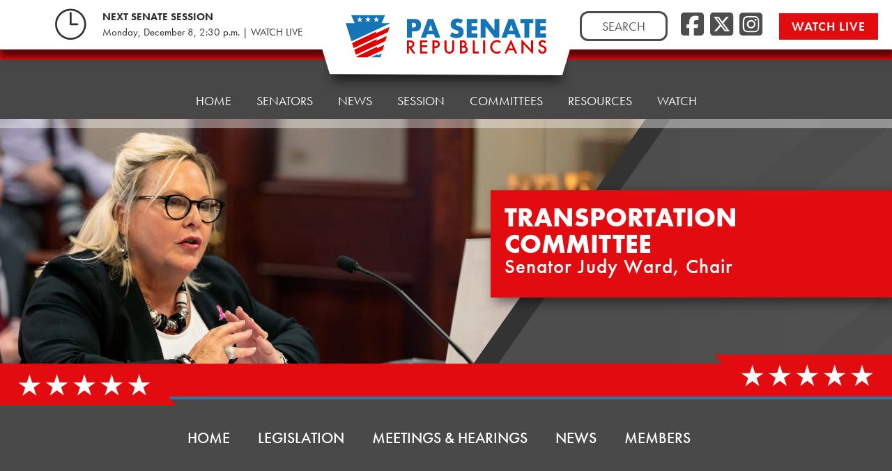

--- FILE ---
content_type: text/html; charset=UTF-8
request_url: https://player.vimeo.com/video/1138552537?color=e20c10&h=5c304864ae&title=0&byline=0&portrait=0&speed=0&badge=0&autopause=0&player_id=0&app_id=58479&buttons.like=0&
body_size: 6631
content:
<!DOCTYPE html>
<html lang="en">
<head>
  <meta charset="utf-8">
  <meta name="viewport" content="width=device-width,initial-scale=1,user-scalable=yes">
  
  <link rel="canonical" href="https://player.vimeo.com/video/1138552537?h=5c304864ae">
  <meta name="googlebot" content="noindex,indexifembedded">
  
  
  <title>11/19/25 - Consideration of SB 1096 on Vimeo</title>
  <style>
      body, html, .player, .fallback {
          overflow: hidden;
          width: 100%;
          height: 100%;
          margin: 0;
          padding: 0;
      }
      .fallback {
          
              background-color: transparent;
          
      }
      .player.loading { opacity: 0; }
      .fallback iframe {
          position: fixed;
          left: 0;
          top: 0;
          width: 100%;
          height: 100%;
      }
  </style>
  <link rel="modulepreload" href="https://f.vimeocdn.com/p/4.46.12/js/player.module.js" crossorigin="anonymous">
  <link rel="modulepreload" href="https://f.vimeocdn.com/p/4.46.12/js/vendor.module.js" crossorigin="anonymous">
  <link rel="preload" href="https://f.vimeocdn.com/p/4.46.12/css/player.css" as="style">
</head>

<body>


<div class="vp-placeholder">
    <style>
        .vp-placeholder,
        .vp-placeholder-thumb,
        .vp-placeholder-thumb::before,
        .vp-placeholder-thumb::after {
            position: absolute;
            top: 0;
            bottom: 0;
            left: 0;
            right: 0;
        }
        .vp-placeholder {
            visibility: hidden;
            width: 100%;
            max-height: 100%;
            height: calc(720 / 1280 * 100vw);
            max-width: calc(1280 / 720 * 100vh);
            margin: auto;
        }
        .vp-placeholder-carousel {
            display: none;
            background-color: #000;
            position: absolute;
            left: 0;
            right: 0;
            bottom: -60px;
            height: 60px;
        }
    </style>

    

    
        <style>
            .vp-placeholder-thumb {
                overflow: hidden;
                width: 100%;
                max-height: 100%;
                margin: auto;
            }
            .vp-placeholder-thumb::before,
            .vp-placeholder-thumb::after {
                content: "";
                display: block;
                filter: blur(7px);
                margin: 0;
                background: url(https://i.vimeocdn.com/video/2085088241-2f1603d20f10d27f1c0d2b22601b4803e9174d1005a56796adc77acbcafc7a39-d?mw=80&q=85) 50% 50% / contain no-repeat;
            }
            .vp-placeholder-thumb::before {
                 
                margin: -30px;
            }
        </style>
    

    <div class="vp-placeholder-thumb"></div>
    <div class="vp-placeholder-carousel"></div>
    <script>function placeholderInit(t,h,d,s,n,o){var i=t.querySelector(".vp-placeholder"),v=t.querySelector(".vp-placeholder-thumb");if(h){var p=function(){try{return window.self!==window.top}catch(a){return!0}}(),w=200,y=415,r=60;if(!p&&window.innerWidth>=w&&window.innerWidth<y){i.style.bottom=r+"px",i.style.maxHeight="calc(100vh - "+r+"px)",i.style.maxWidth="calc("+n+" / "+o+" * (100vh - "+r+"px))";var f=t.querySelector(".vp-placeholder-carousel");f.style.display="block"}}if(d){var e=new Image;e.onload=function(){var a=n/o,c=e.width/e.height;if(c<=.95*a||c>=1.05*a){var l=i.getBoundingClientRect(),g=l.right-l.left,b=l.bottom-l.top,m=window.innerWidth/g*100,x=window.innerHeight/b*100;v.style.height="calc("+e.height+" / "+e.width+" * "+m+"vw)",v.style.maxWidth="calc("+e.width+" / "+e.height+" * "+x+"vh)"}i.style.visibility="visible"},e.src=s}else i.style.visibility="visible"}
</script>
    <script>placeholderInit(document,  false ,  true , "https://i.vimeocdn.com/video/2085088241-2f1603d20f10d27f1c0d2b22601b4803e9174d1005a56796adc77acbcafc7a39-d?mw=80\u0026q=85",  1280 ,  720 );</script>
</div>

<div id="player" class="player"></div>
<script>window.playerConfig = {"cdn_url":"https://f.vimeocdn.com","vimeo_api_url":"api.vimeo.com","request":{"files":{"dash":{"cdns":{"akfire_interconnect_quic":{"avc_url":"https://vod-adaptive-ak.vimeocdn.com/exp=1764257731~acl=%2F617beb82-db20-442e-8737-c412c56c5277%2Fpsid%3Dae366e77b1a564e995995070866e48ad16a7d7d51840487239136725e5a823df%2F%2A~hmac=92e69e69dc2e112d9b8088bfeea2019626152b628d4fd2d9825c465f4ec6e73f/617beb82-db20-442e-8737-c412c56c5277/psid=ae366e77b1a564e995995070866e48ad16a7d7d51840487239136725e5a823df/v2/playlist/av/primary/prot/cXNyPTE/playlist.json?omit=av1-hevc\u0026pathsig=8c953e4f~OP4fwWlCl96BNOj76RXanY45F-00ceVgsbHC5mY4rzQ\u0026qsr=1\u0026r=dXM%3D\u0026rh=3HzPC3","origin":"gcs","url":"https://vod-adaptive-ak.vimeocdn.com/exp=1764257731~acl=%2F617beb82-db20-442e-8737-c412c56c5277%2Fpsid%3Dae366e77b1a564e995995070866e48ad16a7d7d51840487239136725e5a823df%2F%2A~hmac=92e69e69dc2e112d9b8088bfeea2019626152b628d4fd2d9825c465f4ec6e73f/617beb82-db20-442e-8737-c412c56c5277/psid=ae366e77b1a564e995995070866e48ad16a7d7d51840487239136725e5a823df/v2/playlist/av/primary/prot/cXNyPTE/playlist.json?pathsig=8c953e4f~OP4fwWlCl96BNOj76RXanY45F-00ceVgsbHC5mY4rzQ\u0026qsr=1\u0026r=dXM%3D\u0026rh=3HzPC3"},"fastly_skyfire":{"avc_url":"https://skyfire.vimeocdn.com/1764257731-0x3a773489ca75d02c98b878fb21a461b454844ca5/617beb82-db20-442e-8737-c412c56c5277/psid=ae366e77b1a564e995995070866e48ad16a7d7d51840487239136725e5a823df/v2/playlist/av/primary/prot/cXNyPTE/playlist.json?omit=av1-hevc\u0026pathsig=8c953e4f~OP4fwWlCl96BNOj76RXanY45F-00ceVgsbHC5mY4rzQ\u0026qsr=1\u0026r=dXM%3D\u0026rh=3HzPC3","origin":"gcs","url":"https://skyfire.vimeocdn.com/1764257731-0x3a773489ca75d02c98b878fb21a461b454844ca5/617beb82-db20-442e-8737-c412c56c5277/psid=ae366e77b1a564e995995070866e48ad16a7d7d51840487239136725e5a823df/v2/playlist/av/primary/prot/cXNyPTE/playlist.json?pathsig=8c953e4f~OP4fwWlCl96BNOj76RXanY45F-00ceVgsbHC5mY4rzQ\u0026qsr=1\u0026r=dXM%3D\u0026rh=3HzPC3"}},"default_cdn":"akfire_interconnect_quic","separate_av":true,"streams":[{"profile":"d0b41bac-2bf2-4310-8113-df764d486192","id":"56eedf79-d79b-4768-8424-2d5c80c93a3e","fps":29.98,"quality":"240p"},{"profile":"f3f6f5f0-2e6b-4e90-994e-842d1feeabc0","id":"7afbe017-9d22-4af1-a675-f9b202873f59","fps":29.98,"quality":"720p"},{"profile":"c3347cdf-6c91-4ab3-8d56-737128e7a65f","id":"8789cb5e-3347-48ff-b7d0-342c27eef61a","fps":29.98,"quality":"360p"},{"profile":"f9e4a5d7-8043-4af3-b231-641ca735a130","id":"4b00d126-8ef7-4497-b1c8-a76c7f13b939","fps":29.98,"quality":"540p"}],"streams_avc":[{"profile":"d0b41bac-2bf2-4310-8113-df764d486192","id":"56eedf79-d79b-4768-8424-2d5c80c93a3e","fps":29.98,"quality":"240p"},{"profile":"f3f6f5f0-2e6b-4e90-994e-842d1feeabc0","id":"7afbe017-9d22-4af1-a675-f9b202873f59","fps":29.98,"quality":"720p"},{"profile":"c3347cdf-6c91-4ab3-8d56-737128e7a65f","id":"8789cb5e-3347-48ff-b7d0-342c27eef61a","fps":29.98,"quality":"360p"},{"profile":"f9e4a5d7-8043-4af3-b231-641ca735a130","id":"4b00d126-8ef7-4497-b1c8-a76c7f13b939","fps":29.98,"quality":"540p"}]},"hls":{"captions":"https://vod-adaptive-ak.vimeocdn.com/exp=1764257731~acl=%2F617beb82-db20-442e-8737-c412c56c5277%2Fpsid%3Dae366e77b1a564e995995070866e48ad16a7d7d51840487239136725e5a823df%2F%2A~hmac=92e69e69dc2e112d9b8088bfeea2019626152b628d4fd2d9825c465f4ec6e73f/617beb82-db20-442e-8737-c412c56c5277/psid=ae366e77b1a564e995995070866e48ad16a7d7d51840487239136725e5a823df/v2/playlist/av/primary/sub/266280752-en-x-autogen/prot/cXNyPTE/playlist.m3u8?ext-subs=1\u0026locale=en\u0026omit=opus\u0026pathsig=8c953e4f~xe90TLrcXk5EXH_BJKNcoDz6YXJg7W6JJ9eHXCVOzyk\u0026qsr=1\u0026r=dXM%3D\u0026rh=3HzPC3\u0026sf=fmp4","cdns":{"akfire_interconnect_quic":{"avc_url":"https://vod-adaptive-ak.vimeocdn.com/exp=1764257731~acl=%2F617beb82-db20-442e-8737-c412c56c5277%2Fpsid%3Dae366e77b1a564e995995070866e48ad16a7d7d51840487239136725e5a823df%2F%2A~hmac=92e69e69dc2e112d9b8088bfeea2019626152b628d4fd2d9825c465f4ec6e73f/617beb82-db20-442e-8737-c412c56c5277/psid=ae366e77b1a564e995995070866e48ad16a7d7d51840487239136725e5a823df/v2/playlist/av/primary/sub/266280752-en-x-autogen/prot/cXNyPTE/playlist.m3u8?ext-subs=1\u0026locale=en\u0026omit=av1-hevc-opus\u0026pathsig=8c953e4f~xe90TLrcXk5EXH_BJKNcoDz6YXJg7W6JJ9eHXCVOzyk\u0026qsr=1\u0026r=dXM%3D\u0026rh=3HzPC3\u0026sf=fmp4","captions":"https://vod-adaptive-ak.vimeocdn.com/exp=1764257731~acl=%2F617beb82-db20-442e-8737-c412c56c5277%2Fpsid%3Dae366e77b1a564e995995070866e48ad16a7d7d51840487239136725e5a823df%2F%2A~hmac=92e69e69dc2e112d9b8088bfeea2019626152b628d4fd2d9825c465f4ec6e73f/617beb82-db20-442e-8737-c412c56c5277/psid=ae366e77b1a564e995995070866e48ad16a7d7d51840487239136725e5a823df/v2/playlist/av/primary/sub/266280752-en-x-autogen/prot/cXNyPTE/playlist.m3u8?ext-subs=1\u0026locale=en\u0026omit=opus\u0026pathsig=8c953e4f~xe90TLrcXk5EXH_BJKNcoDz6YXJg7W6JJ9eHXCVOzyk\u0026qsr=1\u0026r=dXM%3D\u0026rh=3HzPC3\u0026sf=fmp4","origin":"gcs","url":"https://vod-adaptive-ak.vimeocdn.com/exp=1764257731~acl=%2F617beb82-db20-442e-8737-c412c56c5277%2Fpsid%3Dae366e77b1a564e995995070866e48ad16a7d7d51840487239136725e5a823df%2F%2A~hmac=92e69e69dc2e112d9b8088bfeea2019626152b628d4fd2d9825c465f4ec6e73f/617beb82-db20-442e-8737-c412c56c5277/psid=ae366e77b1a564e995995070866e48ad16a7d7d51840487239136725e5a823df/v2/playlist/av/primary/sub/266280752-en-x-autogen/prot/cXNyPTE/playlist.m3u8?ext-subs=1\u0026locale=en\u0026omit=opus\u0026pathsig=8c953e4f~xe90TLrcXk5EXH_BJKNcoDz6YXJg7W6JJ9eHXCVOzyk\u0026qsr=1\u0026r=dXM%3D\u0026rh=3HzPC3\u0026sf=fmp4"},"fastly_skyfire":{"avc_url":"https://skyfire.vimeocdn.com/1764257731-0x3a773489ca75d02c98b878fb21a461b454844ca5/617beb82-db20-442e-8737-c412c56c5277/psid=ae366e77b1a564e995995070866e48ad16a7d7d51840487239136725e5a823df/v2/playlist/av/primary/sub/266280752-en-x-autogen/prot/cXNyPTE/playlist.m3u8?ext-subs=1\u0026locale=en\u0026omit=av1-hevc-opus\u0026pathsig=8c953e4f~xe90TLrcXk5EXH_BJKNcoDz6YXJg7W6JJ9eHXCVOzyk\u0026qsr=1\u0026r=dXM%3D\u0026rh=3HzPC3\u0026sf=fmp4","captions":"https://skyfire.vimeocdn.com/1764257731-0x3a773489ca75d02c98b878fb21a461b454844ca5/617beb82-db20-442e-8737-c412c56c5277/psid=ae366e77b1a564e995995070866e48ad16a7d7d51840487239136725e5a823df/v2/playlist/av/primary/sub/266280752-en-x-autogen/prot/cXNyPTE/playlist.m3u8?ext-subs=1\u0026locale=en\u0026omit=opus\u0026pathsig=8c953e4f~xe90TLrcXk5EXH_BJKNcoDz6YXJg7W6JJ9eHXCVOzyk\u0026qsr=1\u0026r=dXM%3D\u0026rh=3HzPC3\u0026sf=fmp4","origin":"gcs","url":"https://skyfire.vimeocdn.com/1764257731-0x3a773489ca75d02c98b878fb21a461b454844ca5/617beb82-db20-442e-8737-c412c56c5277/psid=ae366e77b1a564e995995070866e48ad16a7d7d51840487239136725e5a823df/v2/playlist/av/primary/sub/266280752-en-x-autogen/prot/cXNyPTE/playlist.m3u8?ext-subs=1\u0026locale=en\u0026omit=opus\u0026pathsig=8c953e4f~xe90TLrcXk5EXH_BJKNcoDz6YXJg7W6JJ9eHXCVOzyk\u0026qsr=1\u0026r=dXM%3D\u0026rh=3HzPC3\u0026sf=fmp4"}},"default_cdn":"akfire_interconnect_quic","separate_av":true}},"file_codecs":{"av1":[],"avc":["56eedf79-d79b-4768-8424-2d5c80c93a3e","7afbe017-9d22-4af1-a675-f9b202873f59","8789cb5e-3347-48ff-b7d0-342c27eef61a","4b00d126-8ef7-4497-b1c8-a76c7f13b939"],"hevc":{"dvh1":[],"hdr":[],"sdr":[]}},"lang":"en","referrer":"https://transportation.pasenategop.com/category/audio_video/","cookie_domain":".vimeo.com","signature":"ee764d5d499e4d665918185657b04220","timestamp":1764254131,"expires":3600,"text_tracks":[{"id":266280752,"lang":"en-x-autogen","url":"/texttrack/266280752.vtt?token=69286fc3_0xd67e29a3d15ec3c1e9012248e481143181900f98","kind":"subtitles","label":"English (auto-generated)","provenance":"ai_generated","default":true}],"thumb_preview":{"url":"https://videoapi-sprites.vimeocdn.com/video-sprites/image/57a453eb-c21f-4a52-8fd3-f082b97e4292.0.jpeg?ClientID=sulu\u0026Expires=1764256149\u0026Signature=37eaa1387f4d9a0c998d6cea129399d151c79062","height":2640,"width":4686,"frame_height":240,"frame_width":426,"columns":11,"frames":120},"currency":"USD","session":"83601274070a7b4acdc2653ca19e906b02b37fd81764254131","cookie":{"volume":1,"quality":null,"hd":0,"captions":null,"transcript":null,"captions_styles":{"color":null,"fontSize":null,"fontFamily":null,"fontOpacity":null,"bgOpacity":null,"windowColor":null,"windowOpacity":null,"bgColor":null,"edgeStyle":null},"audio_language":null,"audio_kind":null,"qoe_survey_vote":0,"languages_toast":0},"build":{"backend":"8c133fa","js":"4.46.12"},"urls":{"js":"https://f.vimeocdn.com/p/4.46.12/js/player.js","js_base":"https://f.vimeocdn.com/p/4.46.12/js","js_module":"https://f.vimeocdn.com/p/4.46.12/js/player.module.js","js_vendor_module":"https://f.vimeocdn.com/p/4.46.12/js/vendor.module.js","locales_js":{"de-DE":"https://f.vimeocdn.com/p/4.46.12/js/player.de-DE.js","en":"https://f.vimeocdn.com/p/4.46.12/js/player.js","es":"https://f.vimeocdn.com/p/4.46.12/js/player.es.js","fr-FR":"https://f.vimeocdn.com/p/4.46.12/js/player.fr-FR.js","ja-JP":"https://f.vimeocdn.com/p/4.46.12/js/player.ja-JP.js","ko-KR":"https://f.vimeocdn.com/p/4.46.12/js/player.ko-KR.js","pt-BR":"https://f.vimeocdn.com/p/4.46.12/js/player.pt-BR.js","zh-CN":"https://f.vimeocdn.com/p/4.46.12/js/player.zh-CN.js"},"ambisonics_js":"https://f.vimeocdn.com/p/external/ambisonics.min.js","barebone_js":"https://f.vimeocdn.com/p/4.46.12/js/barebone.js","chromeless_js":"https://f.vimeocdn.com/p/4.46.12/js/chromeless.js","three_js":"https://f.vimeocdn.com/p/external/three.rvimeo.min.js","vuid_js":"https://f.vimeocdn.com/js_opt/modules/utils/vuid.min.js","hive_sdk":"https://f.vimeocdn.com/p/external/hive-sdk.js","hive_interceptor":"https://f.vimeocdn.com/p/external/hive-interceptor.js","proxy":"https://player.vimeo.com/static/proxy.html","css":"https://f.vimeocdn.com/p/4.46.12/css/player.css","chromeless_css":"https://f.vimeocdn.com/p/4.46.12/css/chromeless.css","fresnel":"https://arclight.vimeo.com/add/player-stats","player_telemetry_url":"https://arclight.vimeo.com/player-events","telemetry_base":"https://lensflare.vimeo.com"},"flags":{"plays":1,"dnt":0,"autohide_controls":0,"preload_video":"metadata_on_hover","qoe_survey_forced":0,"ai_widget":0,"ecdn_delta_updates":0,"disable_mms":0,"check_clip_skipping_forward":0},"country":"US","client":{"ip":"18.118.170.107"},"ab_tests":{"cmcd":{"group":"control","track":true,"data":null},"cross_origin_texttracks":{"group":"control","track":false,"data":null}},"atid":"2758136797.1764254131","ai_widget_signature":"2b2f7e511082b1a7da0e96ae555f06c8b46157d09ae6cb3be50acf2b006a62d3_1764257731","config_refresh_url":"https://player.vimeo.com/video/1138552537/config/request?atid=2758136797.1764254131\u0026expires=3600\u0026referrer=https%3A%2F%2Ftransportation.pasenategop.com%2Fcategory%2Faudio_video%2F\u0026session=83601274070a7b4acdc2653ca19e906b02b37fd81764254131\u0026signature=ee764d5d499e4d665918185657b04220\u0026time=1764254131\u0026v=1"},"player_url":"player.vimeo.com","video":{"id":1138552537,"title":"11/19/25 - Consideration of SB 1096","width":1280,"height":720,"duration":654,"url":"","share_url":"https://vimeo.com/1138552537/5c304864ae","embed_code":"\u003ciframe title=\"vimeo-player\" src=\"https://player.vimeo.com/video/1138552537?h=5c304864ae\" width=\"640\" height=\"360\" frameborder=\"0\" referrerpolicy=\"strict-origin-when-cross-origin\" allow=\"autoplay; fullscreen; picture-in-picture; clipboard-write; encrypted-media; web-share\"   allowfullscreen\u003e\u003c/iframe\u003e","default_to_hd":0,"privacy":"unlisted","embed_permission":"public","thumbnail_url":"https://i.vimeocdn.com/video/2085088241-2f1603d20f10d27f1c0d2b22601b4803e9174d1005a56796adc77acbcafc7a39-d","owner":{"id":5937702,"name":"PA Senate GOP","img":"https://i.vimeocdn.com/portrait/84561087_60x60?sig=a7ea81649cd0796c291b4a904969c0ade8e89902a1a1f4d65cab1f475b25b3c3\u0026v=1\u0026region=us","img_2x":"https://i.vimeocdn.com/portrait/84561087_60x60?sig=a7ea81649cd0796c291b4a904969c0ade8e89902a1a1f4d65cab1f475b25b3c3\u0026v=1\u0026region=us","url":"https://vimeo.com/pasenategop","account_type":"enterprise"},"spatial":0,"live_event":null,"version":{"current":null,"available":[{"id":1080571404,"file_id":3957348289,"is_current":true}]},"unlisted_hash":"5c304864ae","rating":{"id":6},"fps":29.98,"bypass_token":"eyJ0eXAiOiJKV1QiLCJhbGciOiJIUzI1NiJ9.eyJjbGlwX2lkIjoxMTM4NTUyNTM3LCJleHAiOjE3NjQyNTc3NjB9.JNpbfBt96MreJ0Bu9zU2ajJeZQqveGsCrcGlidAl5ag","channel_layout":"stereo","ai":0,"locale":"en"},"user":{"id":0,"team_id":0,"team_origin_user_id":0,"account_type":"none","liked":0,"watch_later":0,"owner":0,"mod":0,"logged_in":0,"private_mode_enabled":0,"vimeo_api_client_token":"eyJhbGciOiJIUzI1NiIsInR5cCI6IkpXVCJ9.eyJzZXNzaW9uX2lkIjoiODM2MDEyNzQwNzBhN2I0YWNkYzI2NTNjYTE5ZTkwNmIwMmIzN2ZkODE3NjQyNTQxMzEiLCJleHAiOjE3NjQyNTc3MzEsImFwcF9pZCI6MTE4MzU5LCJzY29wZXMiOiJwdWJsaWMgc3RhdHMifQ.RWFmzqW3v-2lGD8mGXrp2Efj6L86yLqRQiYD3I9gVW8"},"view":1,"vimeo_url":"vimeo.com","embed":{"audio_track":"","autoplay":0,"autopause":0,"dnt":0,"editor":0,"keyboard":1,"log_plays":1,"loop":0,"muted":0,"on_site":0,"texttrack":"","transparent":1,"outro":"share","playsinline":1,"quality":null,"player_id":"0","api":null,"app_id":"58479","color":"e20c10","color_one":"000000","color_two":"e20c10","color_three":"ffffff","color_four":"000000","context":"embed.main","settings":{"auto_pip":1,"badge":0,"byline":0,"collections":0,"color":1,"force_color_one":0,"force_color_two":1,"force_color_three":0,"force_color_four":0,"embed":1,"fullscreen":1,"like":1,"logo":0,"playbar":1,"portrait":0,"pip":1,"share":0,"spatial_compass":0,"spatial_label":0,"speed":0,"title":0,"volume":1,"watch_later":1,"watch_full_video":1,"controls":1,"airplay":1,"audio_tracks":1,"chapters":1,"chromecast":1,"cc":1,"transcript":1,"quality":1,"play_button_position":0,"ask_ai":0,"skipping_forward":1,"debug_payload_collection_policy":"default"},"create_interactive":{"has_create_interactive":false,"viddata_url":""},"min_quality":null,"max_quality":null,"initial_quality":null,"prefer_mms":1}}</script>
<script>const fullscreenSupported="exitFullscreen"in document||"webkitExitFullscreen"in document||"webkitCancelFullScreen"in document||"mozCancelFullScreen"in document||"msExitFullscreen"in document||"webkitEnterFullScreen"in document.createElement("video");var isIE=checkIE(window.navigator.userAgent),incompatibleBrowser=!fullscreenSupported||isIE;window.noModuleLoading=!1,window.dynamicImportSupported=!1,window.isInIFrame=function(){try{return window.self!==window.top}catch(e){return!0}}(),!window.isInIFrame&&/twitter/i.test(navigator.userAgent)&&window.playerConfig.video.url&&(window.location=window.playerConfig.video.url),window.playerConfig.request.lang&&document.documentElement.setAttribute("lang",window.playerConfig.request.lang),window.loadScript=function(e){var n=document.getElementsByTagName("script")[0];n&&n.parentNode?n.parentNode.insertBefore(e,n):document.head.appendChild(e)},window.loadVUID=function(){if(!window.playerConfig.request.flags.dnt&&!window.playerConfig.embed.dnt){window._vuid=[["pid",window.playerConfig.request.session]];var e=document.createElement("script");e.async=!0,e.src=window.playerConfig.request.urls.vuid_js,window.loadScript(e)}},window.loadCSS=function(e,n){var i={cssDone:!1,startTime:new Date().getTime(),link:e.createElement("link")};return i.link.rel="stylesheet",i.link.href=n,e.getElementsByTagName("head")[0].appendChild(i.link),i.link.onload=function(){i.cssDone=!0},i},window.loadLegacyJS=function(e,n){if(incompatibleBrowser){var i=e.querySelector(".vp-placeholder");i&&i.parentNode&&i.parentNode.removeChild(i);let o=`/video/${window.playerConfig.video.id}/fallback`;window.playerConfig.request.referrer&&(o+=`?referrer=${window.playerConfig.request.referrer}`),n.innerHTML=`<div class="fallback"><iframe title="unsupported message" src="${o}" frameborder="0"></iframe></div>`}else{n.className="player loading";var t=window.loadCSS(e,window.playerConfig.request.urls.css),r=e.createElement("script"),a=!1;r.src=window.playerConfig.request.urls.js,window.loadScript(r),r["onreadystatechange"in r?"onreadystatechange":"onload"]=function(){!a&&(!this.readyState||this.readyState==="loaded"||this.readyState==="complete")&&(a=!0,playerObject=new VimeoPlayer(n,window.playerConfig,t.cssDone||{link:t.link,startTime:t.startTime}))},window.loadVUID()}};function checkIE(e){e=e&&e.toLowerCase?e.toLowerCase():"";function n(r){return r=r.toLowerCase(),new RegExp(r).test(e);return browserRegEx}var i=n("msie")?parseFloat(e.replace(/^.*msie (\d+).*$/,"$1")):!1,t=n("trident")?parseFloat(e.replace(/^.*trident\/(\d+)\.(\d+).*$/,"$1.$2"))+4:!1;return i||t}
</script>
<script nomodule>
  window.noModuleLoading = true;
  var playerEl = document.getElementById('player');
  window.loadLegacyJS(document, playerEl);
</script>
<script type="module">try{import("").catch(()=>{})}catch(t){}window.dynamicImportSupported=!0;
</script>
<script type="module">if(!window.dynamicImportSupported){if(!window.noModuleLoading){window.noModuleLoading=!0;var playerEl=document.getElementById("player");window.loadLegacyJS(document,playerEl)}var moduleScriptLoader=document.getElementById("js-module-block");moduleScriptLoader&&moduleScriptLoader.parentElement.removeChild(moduleScriptLoader)}
</script>
<script type="module" id="js-module-block">if(!window.noModuleLoading&&window.dynamicImportSupported){const n=document.getElementById("player"),e=window.loadCSS(document,window.playerConfig.request.urls.css);import(window.playerConfig.request.urls.js_module).then(function(o){new o.VimeoPlayer(n,window.playerConfig,e.cssDone||{link:e.link,startTime:e.startTime}),window.loadVUID()}).catch(function(o){throw/TypeError:[A-z ]+import[A-z ]+module/gi.test(o)&&window.loadLegacyJS(document,n),o})}
</script>

<script type="application/ld+json">{"embedUrl":"https://player.vimeo.com/video/1138552537?h=5c304864ae","thumbnailUrl":"https://i.vimeocdn.com/video/2085088241-2f1603d20f10d27f1c0d2b22601b4803e9174d1005a56796adc77acbcafc7a39-d?f=webp","name":"11/19/25 - Consideration of SB 1096","description":"This is \"11/19/25 - Consideration of SB 1096\" by \"PA Senate GOP\" on Vimeo, the home for high quality videos and the people who love them.","duration":"PT654S","uploadDate":"2025-11-19T10:37:31-05:00","@context":"https://schema.org/","@type":"VideoObject"}</script>

</body>
</html>


--- FILE ---
content_type: text/html; charset=UTF-8
request_url: https://player.vimeo.com/video/1131713198?color=e20c10&h=7d338ce1c9&title=0&byline=0&portrait=0&speed=0&badge=0&autopause=0&player_id=0&app_id=58479&buttons.like=0&
body_size: 6548
content:
<!DOCTYPE html>
<html lang="en">
<head>
  <meta charset="utf-8">
  <meta name="viewport" content="width=device-width,initial-scale=1,user-scalable=yes">
  
  <link rel="canonical" href="https://player.vimeo.com/video/1131713198?h=7d338ce1c9">
  <meta name="googlebot" content="noindex,indexifembedded">
  
  
  <title>10/29/25 - Fixing F-Stops: An Evaluation of Alleged Lapses in Car Insurance on Vimeo</title>
  <style>
      body, html, .player, .fallback {
          overflow: hidden;
          width: 100%;
          height: 100%;
          margin: 0;
          padding: 0;
      }
      .fallback {
          
              background-color: transparent;
          
      }
      .player.loading { opacity: 0; }
      .fallback iframe {
          position: fixed;
          left: 0;
          top: 0;
          width: 100%;
          height: 100%;
      }
  </style>
  <link rel="modulepreload" href="https://f.vimeocdn.com/p/4.46.12/js/player.module.js" crossorigin="anonymous">
  <link rel="modulepreload" href="https://f.vimeocdn.com/p/4.46.12/js/vendor.module.js" crossorigin="anonymous">
  <link rel="preload" href="https://f.vimeocdn.com/p/4.46.12/css/player.css" as="style">
</head>

<body>


<div class="vp-placeholder">
    <style>
        .vp-placeholder,
        .vp-placeholder-thumb,
        .vp-placeholder-thumb::before,
        .vp-placeholder-thumb::after {
            position: absolute;
            top: 0;
            bottom: 0;
            left: 0;
            right: 0;
        }
        .vp-placeholder {
            visibility: hidden;
            width: 100%;
            max-height: 100%;
            height: calc(540 / 960 * 100vw);
            max-width: calc(960 / 540 * 100vh);
            margin: auto;
        }
        .vp-placeholder-carousel {
            display: none;
            background-color: #000;
            position: absolute;
            left: 0;
            right: 0;
            bottom: -60px;
            height: 60px;
        }
    </style>

    

    
        <style>
            .vp-placeholder-thumb {
                overflow: hidden;
                width: 100%;
                max-height: 100%;
                margin: auto;
            }
            .vp-placeholder-thumb::before,
            .vp-placeholder-thumb::after {
                content: "";
                display: block;
                filter: blur(7px);
                margin: 0;
                background: url(https://i.vimeocdn.com/video/2075727034-79bdd6de075579c8d5b0255ff05cbb5709a74656e2006f9ba551118386705f13-d?mw=80&q=85) 50% 50% / contain no-repeat;
            }
            .vp-placeholder-thumb::before {
                 
                margin: -30px;
            }
        </style>
    

    <div class="vp-placeholder-thumb"></div>
    <div class="vp-placeholder-carousel"></div>
    <script>function placeholderInit(t,h,d,s,n,o){var i=t.querySelector(".vp-placeholder"),v=t.querySelector(".vp-placeholder-thumb");if(h){var p=function(){try{return window.self!==window.top}catch(a){return!0}}(),w=200,y=415,r=60;if(!p&&window.innerWidth>=w&&window.innerWidth<y){i.style.bottom=r+"px",i.style.maxHeight="calc(100vh - "+r+"px)",i.style.maxWidth="calc("+n+" / "+o+" * (100vh - "+r+"px))";var f=t.querySelector(".vp-placeholder-carousel");f.style.display="block"}}if(d){var e=new Image;e.onload=function(){var a=n/o,c=e.width/e.height;if(c<=.95*a||c>=1.05*a){var l=i.getBoundingClientRect(),g=l.right-l.left,b=l.bottom-l.top,m=window.innerWidth/g*100,x=window.innerHeight/b*100;v.style.height="calc("+e.height+" / "+e.width+" * "+m+"vw)",v.style.maxWidth="calc("+e.width+" / "+e.height+" * "+x+"vh)"}i.style.visibility="visible"},e.src=s}else i.style.visibility="visible"}
</script>
    <script>placeholderInit(document,  false ,  true , "https://i.vimeocdn.com/video/2075727034-79bdd6de075579c8d5b0255ff05cbb5709a74656e2006f9ba551118386705f13-d?mw=80\u0026q=85",  960 ,  540 );</script>
</div>

<div id="player" class="player"></div>
<script>window.playerConfig = {"cdn_url":"https://f.vimeocdn.com","vimeo_api_url":"api.vimeo.com","request":{"files":{"dash":{"cdns":{"akfire_interconnect_quic":{"avc_url":"https://vod-adaptive-ak.vimeocdn.com/exp=1764260835~acl=%2F7f872c62-234e-4c29-8407-4a670b5d9701%2Fpsid%3Dbbd124862387b6a129c9fd5d2c1f23b6fea6770bf87dd5a11fc96845fc1dcb66%2F%2A~hmac=090af0cd54327fe4b050680b00e128244c8869ec8946d1e408ff699f8af2aefd/7f872c62-234e-4c29-8407-4a670b5d9701/psid=bbd124862387b6a129c9fd5d2c1f23b6fea6770bf87dd5a11fc96845fc1dcb66/v2/playlist/av/primary/prot/cXNyPTE/playlist.json?omit=av1-hevc\u0026pathsig=8c953e4f~sB7rsxAkNtr_ktssPPdv6NRQ0Bu0MKTdJH18GMcrC_8\u0026qsr=1\u0026r=dXM%3D\u0026rh=2L1yXG","origin":"gcs","url":"https://vod-adaptive-ak.vimeocdn.com/exp=1764260835~acl=%2F7f872c62-234e-4c29-8407-4a670b5d9701%2Fpsid%3Dbbd124862387b6a129c9fd5d2c1f23b6fea6770bf87dd5a11fc96845fc1dcb66%2F%2A~hmac=090af0cd54327fe4b050680b00e128244c8869ec8946d1e408ff699f8af2aefd/7f872c62-234e-4c29-8407-4a670b5d9701/psid=bbd124862387b6a129c9fd5d2c1f23b6fea6770bf87dd5a11fc96845fc1dcb66/v2/playlist/av/primary/prot/cXNyPTE/playlist.json?pathsig=8c953e4f~sB7rsxAkNtr_ktssPPdv6NRQ0Bu0MKTdJH18GMcrC_8\u0026qsr=1\u0026r=dXM%3D\u0026rh=2L1yXG"},"fastly_skyfire":{"avc_url":"https://skyfire.vimeocdn.com/1764260835-0xf319cfcf12dd918d7203f30f1fe103fd121ef424/7f872c62-234e-4c29-8407-4a670b5d9701/psid=bbd124862387b6a129c9fd5d2c1f23b6fea6770bf87dd5a11fc96845fc1dcb66/v2/playlist/av/primary/prot/cXNyPTE/playlist.json?omit=av1-hevc\u0026pathsig=8c953e4f~sB7rsxAkNtr_ktssPPdv6NRQ0Bu0MKTdJH18GMcrC_8\u0026qsr=1\u0026r=dXM%3D\u0026rh=2L1yXG","origin":"gcs","url":"https://skyfire.vimeocdn.com/1764260835-0xf319cfcf12dd918d7203f30f1fe103fd121ef424/7f872c62-234e-4c29-8407-4a670b5d9701/psid=bbd124862387b6a129c9fd5d2c1f23b6fea6770bf87dd5a11fc96845fc1dcb66/v2/playlist/av/primary/prot/cXNyPTE/playlist.json?pathsig=8c953e4f~sB7rsxAkNtr_ktssPPdv6NRQ0Bu0MKTdJH18GMcrC_8\u0026qsr=1\u0026r=dXM%3D\u0026rh=2L1yXG"}},"default_cdn":"akfire_interconnect_quic","separate_av":true,"streams":[{"profile":"c3347cdf-6c91-4ab3-8d56-737128e7a65f","id":"2815d1ab-60b8-4b1b-a777-cfdc86020be9","fps":29.98,"quality":"360p"},{"profile":"d0b41bac-2bf2-4310-8113-df764d486192","id":"4b5897b6-6004-469a-a348-afbbf01e8c99","fps":29.98,"quality":"240p"},{"profile":"f9e4a5d7-8043-4af3-b231-641ca735a130","id":"834c12f7-f9e9-48ee-a241-8af7c5bebc4c","fps":29.98,"quality":"540p"}],"streams_avc":[{"profile":"c3347cdf-6c91-4ab3-8d56-737128e7a65f","id":"2815d1ab-60b8-4b1b-a777-cfdc86020be9","fps":29.98,"quality":"360p"},{"profile":"d0b41bac-2bf2-4310-8113-df764d486192","id":"4b5897b6-6004-469a-a348-afbbf01e8c99","fps":29.98,"quality":"240p"},{"profile":"f9e4a5d7-8043-4af3-b231-641ca735a130","id":"834c12f7-f9e9-48ee-a241-8af7c5bebc4c","fps":29.98,"quality":"540p"}]},"hls":{"captions":"https://vod-adaptive-ak.vimeocdn.com/exp=1764260835~acl=%2F7f872c62-234e-4c29-8407-4a670b5d9701%2Fpsid%3Dbbd124862387b6a129c9fd5d2c1f23b6fea6770bf87dd5a11fc96845fc1dcb66%2F%2A~hmac=090af0cd54327fe4b050680b00e128244c8869ec8946d1e408ff699f8af2aefd/7f872c62-234e-4c29-8407-4a670b5d9701/psid=bbd124862387b6a129c9fd5d2c1f23b6fea6770bf87dd5a11fc96845fc1dcb66/v2/playlist/av/primary/sub/261917937-en-x-autogen/prot/cXNyPTE/playlist.m3u8?ext-subs=1\u0026locale=en\u0026omit=opus\u0026pathsig=8c953e4f~jjFcPoUW07RVJWXm11J_Z6I0zsGA4N6_YnVXTXsYojc\u0026qsr=1\u0026r=dXM%3D\u0026rh=2L1yXG\u0026sf=fmp4","cdns":{"akfire_interconnect_quic":{"avc_url":"https://vod-adaptive-ak.vimeocdn.com/exp=1764260835~acl=%2F7f872c62-234e-4c29-8407-4a670b5d9701%2Fpsid%3Dbbd124862387b6a129c9fd5d2c1f23b6fea6770bf87dd5a11fc96845fc1dcb66%2F%2A~hmac=090af0cd54327fe4b050680b00e128244c8869ec8946d1e408ff699f8af2aefd/7f872c62-234e-4c29-8407-4a670b5d9701/psid=bbd124862387b6a129c9fd5d2c1f23b6fea6770bf87dd5a11fc96845fc1dcb66/v2/playlist/av/primary/sub/261917937-en-x-autogen/prot/cXNyPTE/playlist.m3u8?ext-subs=1\u0026locale=en\u0026omit=av1-hevc-opus\u0026pathsig=8c953e4f~jjFcPoUW07RVJWXm11J_Z6I0zsGA4N6_YnVXTXsYojc\u0026qsr=1\u0026r=dXM%3D\u0026rh=2L1yXG\u0026sf=fmp4","captions":"https://vod-adaptive-ak.vimeocdn.com/exp=1764260835~acl=%2F7f872c62-234e-4c29-8407-4a670b5d9701%2Fpsid%3Dbbd124862387b6a129c9fd5d2c1f23b6fea6770bf87dd5a11fc96845fc1dcb66%2F%2A~hmac=090af0cd54327fe4b050680b00e128244c8869ec8946d1e408ff699f8af2aefd/7f872c62-234e-4c29-8407-4a670b5d9701/psid=bbd124862387b6a129c9fd5d2c1f23b6fea6770bf87dd5a11fc96845fc1dcb66/v2/playlist/av/primary/sub/261917937-en-x-autogen/prot/cXNyPTE/playlist.m3u8?ext-subs=1\u0026locale=en\u0026omit=opus\u0026pathsig=8c953e4f~jjFcPoUW07RVJWXm11J_Z6I0zsGA4N6_YnVXTXsYojc\u0026qsr=1\u0026r=dXM%3D\u0026rh=2L1yXG\u0026sf=fmp4","origin":"gcs","url":"https://vod-adaptive-ak.vimeocdn.com/exp=1764260835~acl=%2F7f872c62-234e-4c29-8407-4a670b5d9701%2Fpsid%3Dbbd124862387b6a129c9fd5d2c1f23b6fea6770bf87dd5a11fc96845fc1dcb66%2F%2A~hmac=090af0cd54327fe4b050680b00e128244c8869ec8946d1e408ff699f8af2aefd/7f872c62-234e-4c29-8407-4a670b5d9701/psid=bbd124862387b6a129c9fd5d2c1f23b6fea6770bf87dd5a11fc96845fc1dcb66/v2/playlist/av/primary/sub/261917937-en-x-autogen/prot/cXNyPTE/playlist.m3u8?ext-subs=1\u0026locale=en\u0026omit=opus\u0026pathsig=8c953e4f~jjFcPoUW07RVJWXm11J_Z6I0zsGA4N6_YnVXTXsYojc\u0026qsr=1\u0026r=dXM%3D\u0026rh=2L1yXG\u0026sf=fmp4"},"fastly_skyfire":{"avc_url":"https://skyfire.vimeocdn.com/1764260835-0xf319cfcf12dd918d7203f30f1fe103fd121ef424/7f872c62-234e-4c29-8407-4a670b5d9701/psid=bbd124862387b6a129c9fd5d2c1f23b6fea6770bf87dd5a11fc96845fc1dcb66/v2/playlist/av/primary/sub/261917937-en-x-autogen/prot/cXNyPTE/playlist.m3u8?ext-subs=1\u0026locale=en\u0026omit=av1-hevc-opus\u0026pathsig=8c953e4f~jjFcPoUW07RVJWXm11J_Z6I0zsGA4N6_YnVXTXsYojc\u0026qsr=1\u0026r=dXM%3D\u0026rh=2L1yXG\u0026sf=fmp4","captions":"https://skyfire.vimeocdn.com/1764260835-0xf319cfcf12dd918d7203f30f1fe103fd121ef424/7f872c62-234e-4c29-8407-4a670b5d9701/psid=bbd124862387b6a129c9fd5d2c1f23b6fea6770bf87dd5a11fc96845fc1dcb66/v2/playlist/av/primary/sub/261917937-en-x-autogen/prot/cXNyPTE/playlist.m3u8?ext-subs=1\u0026locale=en\u0026omit=opus\u0026pathsig=8c953e4f~jjFcPoUW07RVJWXm11J_Z6I0zsGA4N6_YnVXTXsYojc\u0026qsr=1\u0026r=dXM%3D\u0026rh=2L1yXG\u0026sf=fmp4","origin":"gcs","url":"https://skyfire.vimeocdn.com/1764260835-0xf319cfcf12dd918d7203f30f1fe103fd121ef424/7f872c62-234e-4c29-8407-4a670b5d9701/psid=bbd124862387b6a129c9fd5d2c1f23b6fea6770bf87dd5a11fc96845fc1dcb66/v2/playlist/av/primary/sub/261917937-en-x-autogen/prot/cXNyPTE/playlist.m3u8?ext-subs=1\u0026locale=en\u0026omit=opus\u0026pathsig=8c953e4f~jjFcPoUW07RVJWXm11J_Z6I0zsGA4N6_YnVXTXsYojc\u0026qsr=1\u0026r=dXM%3D\u0026rh=2L1yXG\u0026sf=fmp4"}},"default_cdn":"akfire_interconnect_quic","separate_av":true}},"file_codecs":{"av1":[],"avc":["2815d1ab-60b8-4b1b-a777-cfdc86020be9","4b5897b6-6004-469a-a348-afbbf01e8c99","834c12f7-f9e9-48ee-a241-8af7c5bebc4c"],"hevc":{"dvh1":[],"hdr":[],"sdr":[]}},"lang":"en","referrer":"https://transportation.pasenategop.com/category/audio_video/","cookie_domain":".vimeo.com","signature":"7f9175e2fd833b9bb1c48b5228993832","timestamp":1764254131,"expires":6704,"text_tracks":[{"id":261917937,"lang":"en-x-autogen","url":"/texttrack/261917937.vtt?token=69287be3_0x873dff37faa722187f2d5189105ca40008d5905a","kind":"subtitles","label":"English (auto-generated)","provenance":"ai_generated","default":true}],"thumb_preview":{"url":"https://videoapi-sprites.vimeocdn.com/video-sprites/image/d7f51e8f-ceb7-4f17-a725-40d0db27ab72.0.jpeg?ClientID=sulu\u0026Expires=1764256149\u0026Signature=6bde40f1dc7238316f1c9b495ca2106f981ac3da","height":2640,"width":4686,"frame_height":240,"frame_width":426,"columns":11,"frames":120},"currency":"USD","session":"a7ec82a910001b90d873ea2ecb83445dcc87eba71764254131","cookie":{"volume":1,"quality":null,"hd":0,"captions":null,"transcript":null,"captions_styles":{"color":null,"fontSize":null,"fontFamily":null,"fontOpacity":null,"bgOpacity":null,"windowColor":null,"windowOpacity":null,"bgColor":null,"edgeStyle":null},"audio_language":null,"audio_kind":null,"qoe_survey_vote":0,"languages_toast":0},"build":{"backend":"8c133fa","js":"4.46.12"},"urls":{"js":"https://f.vimeocdn.com/p/4.46.12/js/player.js","js_base":"https://f.vimeocdn.com/p/4.46.12/js","js_module":"https://f.vimeocdn.com/p/4.46.12/js/player.module.js","js_vendor_module":"https://f.vimeocdn.com/p/4.46.12/js/vendor.module.js","locales_js":{"de-DE":"https://f.vimeocdn.com/p/4.46.12/js/player.de-DE.js","en":"https://f.vimeocdn.com/p/4.46.12/js/player.js","es":"https://f.vimeocdn.com/p/4.46.12/js/player.es.js","fr-FR":"https://f.vimeocdn.com/p/4.46.12/js/player.fr-FR.js","ja-JP":"https://f.vimeocdn.com/p/4.46.12/js/player.ja-JP.js","ko-KR":"https://f.vimeocdn.com/p/4.46.12/js/player.ko-KR.js","pt-BR":"https://f.vimeocdn.com/p/4.46.12/js/player.pt-BR.js","zh-CN":"https://f.vimeocdn.com/p/4.46.12/js/player.zh-CN.js"},"ambisonics_js":"https://f.vimeocdn.com/p/external/ambisonics.min.js","barebone_js":"https://f.vimeocdn.com/p/4.46.12/js/barebone.js","chromeless_js":"https://f.vimeocdn.com/p/4.46.12/js/chromeless.js","three_js":"https://f.vimeocdn.com/p/external/three.rvimeo.min.js","vuid_js":"https://f.vimeocdn.com/js_opt/modules/utils/vuid.min.js","hive_sdk":"https://f.vimeocdn.com/p/external/hive-sdk.js","hive_interceptor":"https://f.vimeocdn.com/p/external/hive-interceptor.js","proxy":"https://player.vimeo.com/static/proxy.html","css":"https://f.vimeocdn.com/p/4.46.12/css/player.css","chromeless_css":"https://f.vimeocdn.com/p/4.46.12/css/chromeless.css","fresnel":"https://arclight.vimeo.com/add/player-stats","player_telemetry_url":"https://arclight.vimeo.com/player-events","telemetry_base":"https://lensflare.vimeo.com"},"flags":{"plays":1,"dnt":0,"autohide_controls":0,"preload_video":"metadata_on_hover","qoe_survey_forced":0,"ai_widget":0,"ecdn_delta_updates":0,"disable_mms":0,"check_clip_skipping_forward":0},"country":"US","client":{"ip":"18.118.170.107"},"ab_tests":{"cmcd":{"group":"variant","track":true,"data":null},"cross_origin_texttracks":{"group":"control","track":false,"data":null}},"atid":"853611533.1764254131","ai_widget_signature":"05fa1e0863faef0e9a13c651118d9d990006b1d3cab86daa9fa82da541be9763_1764257731","config_refresh_url":"https://player.vimeo.com/video/1131713198/config/request?atid=853611533.1764254131\u0026expires=6704\u0026referrer=https%3A%2F%2Ftransportation.pasenategop.com%2Fcategory%2Faudio_video%2F\u0026session=a7ec82a910001b90d873ea2ecb83445dcc87eba71764254131\u0026signature=7f9175e2fd833b9bb1c48b5228993832\u0026time=1764254131\u0026v=1"},"player_url":"player.vimeo.com","video":{"id":1131713198,"title":"10/29/25 - Fixing F-Stops: An Evaluation of Alleged Lapses in Car Insurance","width":960,"height":540,"duration":1676,"url":"","share_url":"https://vimeo.com/1131713198/7d338ce1c9","embed_code":"\u003ciframe title=\"vimeo-player\" src=\"https://player.vimeo.com/video/1131713198?h=7d338ce1c9\" width=\"640\" height=\"360\" frameborder=\"0\" referrerpolicy=\"strict-origin-when-cross-origin\" allow=\"autoplay; fullscreen; picture-in-picture; clipboard-write; encrypted-media; web-share\"   allowfullscreen\u003e\u003c/iframe\u003e","default_to_hd":0,"privacy":"unlisted","embed_permission":"public","thumbnail_url":"https://i.vimeocdn.com/video/2075727034-79bdd6de075579c8d5b0255ff05cbb5709a74656e2006f9ba551118386705f13-d","owner":{"id":5937702,"name":"PA Senate GOP","img":"https://i.vimeocdn.com/portrait/84561087_60x60?sig=a7ea81649cd0796c291b4a904969c0ade8e89902a1a1f4d65cab1f475b25b3c3\u0026v=1\u0026region=us","img_2x":"https://i.vimeocdn.com/portrait/84561087_60x60?sig=a7ea81649cd0796c291b4a904969c0ade8e89902a1a1f4d65cab1f475b25b3c3\u0026v=1\u0026region=us","url":"https://vimeo.com/pasenategop","account_type":"enterprise"},"spatial":0,"live_event":null,"version":{"current":null,"available":[{"id":1073251308,"file_id":3950038226,"is_current":true}]},"unlisted_hash":"7d338ce1c9","rating":{"id":6},"fps":29.98,"bypass_token":"eyJ0eXAiOiJKV1QiLCJhbGciOiJIUzI1NiJ9.eyJjbGlwX2lkIjoxMTMxNzEzMTk4LCJleHAiOjE3NjQyNjA4NjR9.nBmS0CpAUl5Yy4Lq6BWRLcVHRSSVdXRoJ4ACbjQCb5w","channel_layout":"stereo","ai":0,"locale":"en"},"user":{"id":0,"team_id":0,"team_origin_user_id":0,"account_type":"none","liked":0,"watch_later":0,"owner":0,"mod":0,"logged_in":0,"private_mode_enabled":0,"vimeo_api_client_token":"eyJhbGciOiJIUzI1NiIsInR5cCI6IkpXVCJ9.eyJzZXNzaW9uX2lkIjoiYTdlYzgyYTkxMDAwMWI5MGQ4NzNlYTJlY2I4MzQ0NWRjYzg3ZWJhNzE3NjQyNTQxMzEiLCJleHAiOjE3NjQyNjA4MzUsImFwcF9pZCI6MTE4MzU5LCJzY29wZXMiOiJwdWJsaWMgc3RhdHMifQ.ZqcXLW2aN99Ydck4ql1pRFi1ie_ZOB55OtpEmmerXHI"},"view":1,"vimeo_url":"vimeo.com","embed":{"audio_track":"","autoplay":0,"autopause":0,"dnt":0,"editor":0,"keyboard":1,"log_plays":1,"loop":0,"muted":0,"on_site":0,"texttrack":"","transparent":1,"outro":"share","playsinline":1,"quality":null,"player_id":"0","api":null,"app_id":"58479","color":"e20c10","color_one":"000000","color_two":"e20c10","color_three":"ffffff","color_four":"000000","context":"embed.main","settings":{"auto_pip":1,"badge":0,"byline":0,"collections":0,"color":1,"force_color_one":0,"force_color_two":1,"force_color_three":0,"force_color_four":0,"embed":1,"fullscreen":1,"like":1,"logo":0,"playbar":1,"portrait":0,"pip":1,"share":0,"spatial_compass":0,"spatial_label":0,"speed":0,"title":0,"volume":1,"watch_later":1,"watch_full_video":1,"controls":1,"airplay":1,"audio_tracks":1,"chapters":1,"chromecast":1,"cc":1,"transcript":1,"quality":1,"play_button_position":0,"ask_ai":0,"skipping_forward":1,"debug_payload_collection_policy":"default"},"create_interactive":{"has_create_interactive":false,"viddata_url":""},"min_quality":null,"max_quality":null,"initial_quality":null,"prefer_mms":1}}</script>
<script>const fullscreenSupported="exitFullscreen"in document||"webkitExitFullscreen"in document||"webkitCancelFullScreen"in document||"mozCancelFullScreen"in document||"msExitFullscreen"in document||"webkitEnterFullScreen"in document.createElement("video");var isIE=checkIE(window.navigator.userAgent),incompatibleBrowser=!fullscreenSupported||isIE;window.noModuleLoading=!1,window.dynamicImportSupported=!1,window.isInIFrame=function(){try{return window.self!==window.top}catch(e){return!0}}(),!window.isInIFrame&&/twitter/i.test(navigator.userAgent)&&window.playerConfig.video.url&&(window.location=window.playerConfig.video.url),window.playerConfig.request.lang&&document.documentElement.setAttribute("lang",window.playerConfig.request.lang),window.loadScript=function(e){var n=document.getElementsByTagName("script")[0];n&&n.parentNode?n.parentNode.insertBefore(e,n):document.head.appendChild(e)},window.loadVUID=function(){if(!window.playerConfig.request.flags.dnt&&!window.playerConfig.embed.dnt){window._vuid=[["pid",window.playerConfig.request.session]];var e=document.createElement("script");e.async=!0,e.src=window.playerConfig.request.urls.vuid_js,window.loadScript(e)}},window.loadCSS=function(e,n){var i={cssDone:!1,startTime:new Date().getTime(),link:e.createElement("link")};return i.link.rel="stylesheet",i.link.href=n,e.getElementsByTagName("head")[0].appendChild(i.link),i.link.onload=function(){i.cssDone=!0},i},window.loadLegacyJS=function(e,n){if(incompatibleBrowser){var i=e.querySelector(".vp-placeholder");i&&i.parentNode&&i.parentNode.removeChild(i);let o=`/video/${window.playerConfig.video.id}/fallback`;window.playerConfig.request.referrer&&(o+=`?referrer=${window.playerConfig.request.referrer}`),n.innerHTML=`<div class="fallback"><iframe title="unsupported message" src="${o}" frameborder="0"></iframe></div>`}else{n.className="player loading";var t=window.loadCSS(e,window.playerConfig.request.urls.css),r=e.createElement("script"),a=!1;r.src=window.playerConfig.request.urls.js,window.loadScript(r),r["onreadystatechange"in r?"onreadystatechange":"onload"]=function(){!a&&(!this.readyState||this.readyState==="loaded"||this.readyState==="complete")&&(a=!0,playerObject=new VimeoPlayer(n,window.playerConfig,t.cssDone||{link:t.link,startTime:t.startTime}))},window.loadVUID()}};function checkIE(e){e=e&&e.toLowerCase?e.toLowerCase():"";function n(r){return r=r.toLowerCase(),new RegExp(r).test(e);return browserRegEx}var i=n("msie")?parseFloat(e.replace(/^.*msie (\d+).*$/,"$1")):!1,t=n("trident")?parseFloat(e.replace(/^.*trident\/(\d+)\.(\d+).*$/,"$1.$2"))+4:!1;return i||t}
</script>
<script nomodule>
  window.noModuleLoading = true;
  var playerEl = document.getElementById('player');
  window.loadLegacyJS(document, playerEl);
</script>
<script type="module">try{import("").catch(()=>{})}catch(t){}window.dynamicImportSupported=!0;
</script>
<script type="module">if(!window.dynamicImportSupported){if(!window.noModuleLoading){window.noModuleLoading=!0;var playerEl=document.getElementById("player");window.loadLegacyJS(document,playerEl)}var moduleScriptLoader=document.getElementById("js-module-block");moduleScriptLoader&&moduleScriptLoader.parentElement.removeChild(moduleScriptLoader)}
</script>
<script type="module" id="js-module-block">if(!window.noModuleLoading&&window.dynamicImportSupported){const n=document.getElementById("player"),e=window.loadCSS(document,window.playerConfig.request.urls.css);import(window.playerConfig.request.urls.js_module).then(function(o){new o.VimeoPlayer(n,window.playerConfig,e.cssDone||{link:e.link,startTime:e.startTime}),window.loadVUID()}).catch(function(o){throw/TypeError:[A-z ]+import[A-z ]+module/gi.test(o)&&window.loadLegacyJS(document,n),o})}
</script>

<script type="application/ld+json">{"embedUrl":"https://player.vimeo.com/video/1131713198?h=7d338ce1c9","thumbnailUrl":"https://i.vimeocdn.com/video/2075727034-79bdd6de075579c8d5b0255ff05cbb5709a74656e2006f9ba551118386705f13-d?f=webp","name":"10/29/25 - Fixing F-Stops: An Evaluation of Alleged Lapses in Car Insurance","description":"Senate Transportation Committee","duration":"PT1676S","uploadDate":"2025-10-29T10:36:36-04:00","@context":"https://schema.org/","@type":"VideoObject"}</script>

</body>
</html>


--- FILE ---
content_type: text/html; charset=UTF-8
request_url: https://player.vimeo.com/video/1130982071?color=e20c10&h=6b7383b699&title=0&byline=0&portrait=0&speed=0&badge=0&autopause=0&player_id=0&app_id=58479&buttons.like=0&
body_size: 6686
content:
<!DOCTYPE html>
<html lang="en">
<head>
  <meta charset="utf-8">
  <meta name="viewport" content="width=device-width,initial-scale=1,user-scalable=yes">
  
  <link rel="canonical" href="https://player.vimeo.com/video/1130982071?h=6b7383b699">
  <meta name="googlebot" content="noindex,indexifembedded">
  
  
  <title>10/27/25 Consideration of HB 1615 on Vimeo</title>
  <style>
      body, html, .player, .fallback {
          overflow: hidden;
          width: 100%;
          height: 100%;
          margin: 0;
          padding: 0;
      }
      .fallback {
          
              background-color: transparent;
          
      }
      .player.loading { opacity: 0; }
      .fallback iframe {
          position: fixed;
          left: 0;
          top: 0;
          width: 100%;
          height: 100%;
      }
  </style>
  <link rel="modulepreload" href="https://f.vimeocdn.com/p/4.46.12/js/player.module.js" crossorigin="anonymous">
  <link rel="modulepreload" href="https://f.vimeocdn.com/p/4.46.12/js/vendor.module.js" crossorigin="anonymous">
  <link rel="preload" href="https://f.vimeocdn.com/p/4.46.12/css/player.css" as="style">
</head>

<body>


<div class="vp-placeholder">
    <style>
        .vp-placeholder,
        .vp-placeholder-thumb,
        .vp-placeholder-thumb::before,
        .vp-placeholder-thumb::after {
            position: absolute;
            top: 0;
            bottom: 0;
            left: 0;
            right: 0;
        }
        .vp-placeholder {
            visibility: hidden;
            width: 100%;
            max-height: 100%;
            height: calc(720 / 1280 * 100vw);
            max-width: calc(1280 / 720 * 100vh);
            margin: auto;
        }
        .vp-placeholder-carousel {
            display: none;
            background-color: #000;
            position: absolute;
            left: 0;
            right: 0;
            bottom: -60px;
            height: 60px;
        }
    </style>

    

    
        <style>
            .vp-placeholder-thumb {
                overflow: hidden;
                width: 100%;
                max-height: 100%;
                margin: auto;
            }
            .vp-placeholder-thumb::before,
            .vp-placeholder-thumb::after {
                content: "";
                display: block;
                filter: blur(7px);
                margin: 0;
                background: url(https://i.vimeocdn.com/video/2074824363-79a6f85c9338f733235c7769792ecce8ab051b3fecb630428a56a604b17c8261-d?mw=80&q=85) 50% 50% / contain no-repeat;
            }
            .vp-placeholder-thumb::before {
                 
                margin: -30px;
            }
        </style>
    

    <div class="vp-placeholder-thumb"></div>
    <div class="vp-placeholder-carousel"></div>
    <script>function placeholderInit(t,h,d,s,n,o){var i=t.querySelector(".vp-placeholder"),v=t.querySelector(".vp-placeholder-thumb");if(h){var p=function(){try{return window.self!==window.top}catch(a){return!0}}(),w=200,y=415,r=60;if(!p&&window.innerWidth>=w&&window.innerWidth<y){i.style.bottom=r+"px",i.style.maxHeight="calc(100vh - "+r+"px)",i.style.maxWidth="calc("+n+" / "+o+" * (100vh - "+r+"px))";var f=t.querySelector(".vp-placeholder-carousel");f.style.display="block"}}if(d){var e=new Image;e.onload=function(){var a=n/o,c=e.width/e.height;if(c<=.95*a||c>=1.05*a){var l=i.getBoundingClientRect(),g=l.right-l.left,b=l.bottom-l.top,m=window.innerWidth/g*100,x=window.innerHeight/b*100;v.style.height="calc("+e.height+" / "+e.width+" * "+m+"vw)",v.style.maxWidth="calc("+e.width+" / "+e.height+" * "+x+"vh)"}i.style.visibility="visible"},e.src=s}else i.style.visibility="visible"}
</script>
    <script>placeholderInit(document,  false ,  true , "https://i.vimeocdn.com/video/2074824363-79a6f85c9338f733235c7769792ecce8ab051b3fecb630428a56a604b17c8261-d?mw=80\u0026q=85",  1280 ,  720 );</script>
</div>

<div id="player" class="player"></div>
<script>window.playerConfig = {"cdn_url":"https://f.vimeocdn.com","vimeo_api_url":"api.vimeo.com","request":{"files":{"dash":{"cdns":{"akfire_interconnect_quic":{"avc_url":"https://vod-adaptive-ak.vimeocdn.com/exp=1764257731~acl=%2F5eb35044-adbc-429f-8f21-c8568dad9cfc%2Fpsid%3Dc6a4239da2ea8a97ce0d64a04d2106c8b5d698e8eb904fecaddefd5f07e92a67%2F%2A~hmac=3184589c25534a251a212f60bb6473c8e5cc68cd32265b9187fe0d5acd5b7a54/5eb35044-adbc-429f-8f21-c8568dad9cfc/psid=c6a4239da2ea8a97ce0d64a04d2106c8b5d698e8eb904fecaddefd5f07e92a67/v2/playlist/av/primary/prot/cXNyPTE/playlist.json?omit=av1-hevc\u0026pathsig=8c953e4f~rUIMxmoEeQFI72TlgY2SaojNdoLI5L26VbpobcXIyrk\u0026qsr=1\u0026r=dXM%3D\u0026rh=4GA1mh","origin":"gcs","url":"https://vod-adaptive-ak.vimeocdn.com/exp=1764257731~acl=%2F5eb35044-adbc-429f-8f21-c8568dad9cfc%2Fpsid%3Dc6a4239da2ea8a97ce0d64a04d2106c8b5d698e8eb904fecaddefd5f07e92a67%2F%2A~hmac=3184589c25534a251a212f60bb6473c8e5cc68cd32265b9187fe0d5acd5b7a54/5eb35044-adbc-429f-8f21-c8568dad9cfc/psid=c6a4239da2ea8a97ce0d64a04d2106c8b5d698e8eb904fecaddefd5f07e92a67/v2/playlist/av/primary/prot/cXNyPTE/playlist.json?pathsig=8c953e4f~rUIMxmoEeQFI72TlgY2SaojNdoLI5L26VbpobcXIyrk\u0026qsr=1\u0026r=dXM%3D\u0026rh=4GA1mh"},"fastly_skyfire":{"avc_url":"https://skyfire.vimeocdn.com/1764257731-0x820c0ca3ae4a3e33264878b846b57777e61a0c1a/5eb35044-adbc-429f-8f21-c8568dad9cfc/psid=c6a4239da2ea8a97ce0d64a04d2106c8b5d698e8eb904fecaddefd5f07e92a67/v2/playlist/av/primary/prot/cXNyPTE/playlist.json?omit=av1-hevc\u0026pathsig=8c953e4f~rUIMxmoEeQFI72TlgY2SaojNdoLI5L26VbpobcXIyrk\u0026qsr=1\u0026r=dXM%3D\u0026rh=4GA1mh","origin":"gcs","url":"https://skyfire.vimeocdn.com/1764257731-0x820c0ca3ae4a3e33264878b846b57777e61a0c1a/5eb35044-adbc-429f-8f21-c8568dad9cfc/psid=c6a4239da2ea8a97ce0d64a04d2106c8b5d698e8eb904fecaddefd5f07e92a67/v2/playlist/av/primary/prot/cXNyPTE/playlist.json?pathsig=8c953e4f~rUIMxmoEeQFI72TlgY2SaojNdoLI5L26VbpobcXIyrk\u0026qsr=1\u0026r=dXM%3D\u0026rh=4GA1mh"}},"default_cdn":"akfire_interconnect_quic","separate_av":true,"streams":[{"profile":"c3347cdf-6c91-4ab3-8d56-737128e7a65f","id":"86dc02cb-5e68-4250-aa14-5842b9877226","fps":29.98,"quality":"360p"},{"profile":"d0b41bac-2bf2-4310-8113-df764d486192","id":"cb3dfdb5-8ee1-4ce3-99a9-95575beb64d4","fps":29.98,"quality":"240p"},{"profile":"f9e4a5d7-8043-4af3-b231-641ca735a130","id":"12237f20-d67a-4e13-88fa-364a99d4c020","fps":29.98,"quality":"540p"},{"profile":"f3f6f5f0-2e6b-4e90-994e-842d1feeabc0","id":"202b8d2a-8416-499c-8edc-174295699eb9","fps":29.98,"quality":"720p"}],"streams_avc":[{"profile":"c3347cdf-6c91-4ab3-8d56-737128e7a65f","id":"86dc02cb-5e68-4250-aa14-5842b9877226","fps":29.98,"quality":"360p"},{"profile":"d0b41bac-2bf2-4310-8113-df764d486192","id":"cb3dfdb5-8ee1-4ce3-99a9-95575beb64d4","fps":29.98,"quality":"240p"},{"profile":"f9e4a5d7-8043-4af3-b231-641ca735a130","id":"12237f20-d67a-4e13-88fa-364a99d4c020","fps":29.98,"quality":"540p"},{"profile":"f3f6f5f0-2e6b-4e90-994e-842d1feeabc0","id":"202b8d2a-8416-499c-8edc-174295699eb9","fps":29.98,"quality":"720p"}]},"hls":{"captions":"https://vod-adaptive-ak.vimeocdn.com/exp=1764257731~acl=%2F5eb35044-adbc-429f-8f21-c8568dad9cfc%2Fpsid%3Dc6a4239da2ea8a97ce0d64a04d2106c8b5d698e8eb904fecaddefd5f07e92a67%2F%2A~hmac=3184589c25534a251a212f60bb6473c8e5cc68cd32265b9187fe0d5acd5b7a54/5eb35044-adbc-429f-8f21-c8568dad9cfc/psid=c6a4239da2ea8a97ce0d64a04d2106c8b5d698e8eb904fecaddefd5f07e92a67/v2/playlist/av/primary/sub/261495037-en-x-autogen/prot/cXNyPTE/playlist.m3u8?ext-subs=1\u0026locale=en\u0026omit=opus\u0026pathsig=8c953e4f~V2hvO_7OOJ2uZq9UKRFXY5G7Bm85qYHeYMDuvbs_Gx0\u0026qsr=1\u0026r=dXM%3D\u0026rh=4GA1mh\u0026sf=fmp4","cdns":{"akfire_interconnect_quic":{"avc_url":"https://vod-adaptive-ak.vimeocdn.com/exp=1764257731~acl=%2F5eb35044-adbc-429f-8f21-c8568dad9cfc%2Fpsid%3Dc6a4239da2ea8a97ce0d64a04d2106c8b5d698e8eb904fecaddefd5f07e92a67%2F%2A~hmac=3184589c25534a251a212f60bb6473c8e5cc68cd32265b9187fe0d5acd5b7a54/5eb35044-adbc-429f-8f21-c8568dad9cfc/psid=c6a4239da2ea8a97ce0d64a04d2106c8b5d698e8eb904fecaddefd5f07e92a67/v2/playlist/av/primary/sub/261495037-en-x-autogen/prot/cXNyPTE/playlist.m3u8?ext-subs=1\u0026locale=en\u0026omit=av1-hevc-opus\u0026pathsig=8c953e4f~V2hvO_7OOJ2uZq9UKRFXY5G7Bm85qYHeYMDuvbs_Gx0\u0026qsr=1\u0026r=dXM%3D\u0026rh=4GA1mh\u0026sf=fmp4","captions":"https://vod-adaptive-ak.vimeocdn.com/exp=1764257731~acl=%2F5eb35044-adbc-429f-8f21-c8568dad9cfc%2Fpsid%3Dc6a4239da2ea8a97ce0d64a04d2106c8b5d698e8eb904fecaddefd5f07e92a67%2F%2A~hmac=3184589c25534a251a212f60bb6473c8e5cc68cd32265b9187fe0d5acd5b7a54/5eb35044-adbc-429f-8f21-c8568dad9cfc/psid=c6a4239da2ea8a97ce0d64a04d2106c8b5d698e8eb904fecaddefd5f07e92a67/v2/playlist/av/primary/sub/261495037-en-x-autogen/prot/cXNyPTE/playlist.m3u8?ext-subs=1\u0026locale=en\u0026omit=opus\u0026pathsig=8c953e4f~V2hvO_7OOJ2uZq9UKRFXY5G7Bm85qYHeYMDuvbs_Gx0\u0026qsr=1\u0026r=dXM%3D\u0026rh=4GA1mh\u0026sf=fmp4","origin":"gcs","url":"https://vod-adaptive-ak.vimeocdn.com/exp=1764257731~acl=%2F5eb35044-adbc-429f-8f21-c8568dad9cfc%2Fpsid%3Dc6a4239da2ea8a97ce0d64a04d2106c8b5d698e8eb904fecaddefd5f07e92a67%2F%2A~hmac=3184589c25534a251a212f60bb6473c8e5cc68cd32265b9187fe0d5acd5b7a54/5eb35044-adbc-429f-8f21-c8568dad9cfc/psid=c6a4239da2ea8a97ce0d64a04d2106c8b5d698e8eb904fecaddefd5f07e92a67/v2/playlist/av/primary/sub/261495037-en-x-autogen/prot/cXNyPTE/playlist.m3u8?ext-subs=1\u0026locale=en\u0026omit=opus\u0026pathsig=8c953e4f~V2hvO_7OOJ2uZq9UKRFXY5G7Bm85qYHeYMDuvbs_Gx0\u0026qsr=1\u0026r=dXM%3D\u0026rh=4GA1mh\u0026sf=fmp4"},"fastly_skyfire":{"avc_url":"https://skyfire.vimeocdn.com/1764257731-0x820c0ca3ae4a3e33264878b846b57777e61a0c1a/5eb35044-adbc-429f-8f21-c8568dad9cfc/psid=c6a4239da2ea8a97ce0d64a04d2106c8b5d698e8eb904fecaddefd5f07e92a67/v2/playlist/av/primary/sub/261495037-en-x-autogen/prot/cXNyPTE/playlist.m3u8?ext-subs=1\u0026locale=en\u0026omit=av1-hevc-opus\u0026pathsig=8c953e4f~V2hvO_7OOJ2uZq9UKRFXY5G7Bm85qYHeYMDuvbs_Gx0\u0026qsr=1\u0026r=dXM%3D\u0026rh=4GA1mh\u0026sf=fmp4","captions":"https://skyfire.vimeocdn.com/1764257731-0x820c0ca3ae4a3e33264878b846b57777e61a0c1a/5eb35044-adbc-429f-8f21-c8568dad9cfc/psid=c6a4239da2ea8a97ce0d64a04d2106c8b5d698e8eb904fecaddefd5f07e92a67/v2/playlist/av/primary/sub/261495037-en-x-autogen/prot/cXNyPTE/playlist.m3u8?ext-subs=1\u0026locale=en\u0026omit=opus\u0026pathsig=8c953e4f~V2hvO_7OOJ2uZq9UKRFXY5G7Bm85qYHeYMDuvbs_Gx0\u0026qsr=1\u0026r=dXM%3D\u0026rh=4GA1mh\u0026sf=fmp4","origin":"gcs","url":"https://skyfire.vimeocdn.com/1764257731-0x820c0ca3ae4a3e33264878b846b57777e61a0c1a/5eb35044-adbc-429f-8f21-c8568dad9cfc/psid=c6a4239da2ea8a97ce0d64a04d2106c8b5d698e8eb904fecaddefd5f07e92a67/v2/playlist/av/primary/sub/261495037-en-x-autogen/prot/cXNyPTE/playlist.m3u8?ext-subs=1\u0026locale=en\u0026omit=opus\u0026pathsig=8c953e4f~V2hvO_7OOJ2uZq9UKRFXY5G7Bm85qYHeYMDuvbs_Gx0\u0026qsr=1\u0026r=dXM%3D\u0026rh=4GA1mh\u0026sf=fmp4"}},"default_cdn":"akfire_interconnect_quic","separate_av":true}},"file_codecs":{"av1":[],"avc":["86dc02cb-5e68-4250-aa14-5842b9877226","cb3dfdb5-8ee1-4ce3-99a9-95575beb64d4","12237f20-d67a-4e13-88fa-364a99d4c020","202b8d2a-8416-499c-8edc-174295699eb9"],"hevc":{"dvh1":[],"hdr":[],"sdr":[]}},"lang":"en","referrer":"https://transportation.pasenategop.com/category/audio_video/","cookie_domain":".vimeo.com","signature":"e276c98d4bbff88e6b5a70f68a1f2d28","timestamp":1764254131,"expires":3600,"text_tracks":[{"id":261495037,"lang":"en-x-autogen","url":"/texttrack/261495037.vtt?token=69286fc3_0xc0c71861494d1af97c7fca22a723a56cd22af45f","kind":"subtitles","label":"English (auto-generated)","provenance":"ai_generated","default":true}],"thumb_preview":{"url":"https://videoapi-sprites.vimeocdn.com/video-sprites/image/492930a3-06c8-4f9a-ab58-cb7112b5b57d.0.jpeg?ClientID=sulu\u0026Expires=1764256149\u0026Signature=1648c9515b77e3a46e2ef94fde522d7efa514907","height":2640,"width":4686,"frame_height":240,"frame_width":426,"columns":11,"frames":120},"currency":"USD","session":"b7b356f5d9f824b0bc5ba812a36cd3b18a4d12fd1764254131","cookie":{"volume":1,"quality":null,"hd":0,"captions":null,"transcript":null,"captions_styles":{"color":null,"fontSize":null,"fontFamily":null,"fontOpacity":null,"bgOpacity":null,"windowColor":null,"windowOpacity":null,"bgColor":null,"edgeStyle":null},"audio_language":null,"audio_kind":null,"qoe_survey_vote":0,"languages_toast":0},"build":{"backend":"8c133fa","js":"4.46.12"},"urls":{"js":"https://f.vimeocdn.com/p/4.46.12/js/player.js","js_base":"https://f.vimeocdn.com/p/4.46.12/js","js_module":"https://f.vimeocdn.com/p/4.46.12/js/player.module.js","js_vendor_module":"https://f.vimeocdn.com/p/4.46.12/js/vendor.module.js","locales_js":{"de-DE":"https://f.vimeocdn.com/p/4.46.12/js/player.de-DE.js","en":"https://f.vimeocdn.com/p/4.46.12/js/player.js","es":"https://f.vimeocdn.com/p/4.46.12/js/player.es.js","fr-FR":"https://f.vimeocdn.com/p/4.46.12/js/player.fr-FR.js","ja-JP":"https://f.vimeocdn.com/p/4.46.12/js/player.ja-JP.js","ko-KR":"https://f.vimeocdn.com/p/4.46.12/js/player.ko-KR.js","pt-BR":"https://f.vimeocdn.com/p/4.46.12/js/player.pt-BR.js","zh-CN":"https://f.vimeocdn.com/p/4.46.12/js/player.zh-CN.js"},"ambisonics_js":"https://f.vimeocdn.com/p/external/ambisonics.min.js","barebone_js":"https://f.vimeocdn.com/p/4.46.12/js/barebone.js","chromeless_js":"https://f.vimeocdn.com/p/4.46.12/js/chromeless.js","three_js":"https://f.vimeocdn.com/p/external/three.rvimeo.min.js","vuid_js":"https://f.vimeocdn.com/js_opt/modules/utils/vuid.min.js","hive_sdk":"https://f.vimeocdn.com/p/external/hive-sdk.js","hive_interceptor":"https://f.vimeocdn.com/p/external/hive-interceptor.js","proxy":"https://player.vimeo.com/static/proxy.html","css":"https://f.vimeocdn.com/p/4.46.12/css/player.css","chromeless_css":"https://f.vimeocdn.com/p/4.46.12/css/chromeless.css","fresnel":"https://arclight.vimeo.com/add/player-stats","player_telemetry_url":"https://arclight.vimeo.com/player-events","telemetry_base":"https://lensflare.vimeo.com"},"flags":{"plays":1,"dnt":0,"autohide_controls":0,"preload_video":"metadata_on_hover","qoe_survey_forced":0,"ai_widget":0,"ecdn_delta_updates":0,"disable_mms":0,"check_clip_skipping_forward":0},"country":"US","client":{"ip":"18.118.170.107"},"ab_tests":{"cmcd":{"group":"variant","track":true,"data":null},"cross_origin_texttracks":{"group":"control","track":false,"data":null},"restrict_max_quality_unless_visible":{"group":"control","track":true,"data":null}},"atid":"1085251709.1764254131","ai_widget_signature":"b7a5f903222eba50494acdab6a009d95679de652db79391b0a049b23994936a2_1764257731","config_refresh_url":"https://player.vimeo.com/video/1130982071/config/request?atid=1085251709.1764254131\u0026expires=3600\u0026referrer=https%3A%2F%2Ftransportation.pasenategop.com%2Fcategory%2Faudio_video%2F\u0026session=b7b356f5d9f824b0bc5ba812a36cd3b18a4d12fd1764254131\u0026signature=e276c98d4bbff88e6b5a70f68a1f2d28\u0026time=1764254131\u0026v=1"},"player_url":"player.vimeo.com","video":{"id":1130982071,"title":"10/27/25 Consideration of HB 1615","width":1280,"height":720,"duration":271,"url":"","share_url":"https://vimeo.com/1130982071/6b7383b699","embed_code":"\u003ciframe title=\"vimeo-player\" src=\"https://player.vimeo.com/video/1130982071?h=6b7383b699\" width=\"640\" height=\"360\" frameborder=\"0\" referrerpolicy=\"strict-origin-when-cross-origin\" allow=\"autoplay; fullscreen; picture-in-picture; clipboard-write; encrypted-media; web-share\"   allowfullscreen\u003e\u003c/iframe\u003e","default_to_hd":0,"privacy":"unlisted","embed_permission":"public","thumbnail_url":"https://i.vimeocdn.com/video/2074824363-79a6f85c9338f733235c7769792ecce8ab051b3fecb630428a56a604b17c8261-d","owner":{"id":5937702,"name":"PA Senate GOP","img":"https://i.vimeocdn.com/portrait/84561087_60x60?sig=a7ea81649cd0796c291b4a904969c0ade8e89902a1a1f4d65cab1f475b25b3c3\u0026v=1\u0026region=us","img_2x":"https://i.vimeocdn.com/portrait/84561087_60x60?sig=a7ea81649cd0796c291b4a904969c0ade8e89902a1a1f4d65cab1f475b25b3c3\u0026v=1\u0026region=us","url":"https://vimeo.com/pasenategop","account_type":"enterprise"},"spatial":0,"live_event":null,"version":{"current":null,"available":[{"id":1072496529,"file_id":3949284520,"is_current":true}]},"unlisted_hash":"6b7383b699","rating":{"id":6},"fps":29.98,"bypass_token":"eyJ0eXAiOiJKV1QiLCJhbGciOiJIUzI1NiJ9.eyJjbGlwX2lkIjoxMTMwOTgyMDcxLCJleHAiOjE3NjQyNTc3NjB9.0yplRp1ebFXni6Sq585Zu7Ia0CcGLRp306TihSfvxEE","channel_layout":"stereo","ai":0,"locale":"en"},"user":{"id":0,"team_id":0,"team_origin_user_id":0,"account_type":"none","liked":0,"watch_later":0,"owner":0,"mod":0,"logged_in":0,"private_mode_enabled":0,"vimeo_api_client_token":"eyJhbGciOiJIUzI1NiIsInR5cCI6IkpXVCJ9.eyJzZXNzaW9uX2lkIjoiYjdiMzU2ZjVkOWY4MjRiMGJjNWJhODEyYTM2Y2QzYjE4YTRkMTJmZDE3NjQyNTQxMzEiLCJleHAiOjE3NjQyNTc3MzEsImFwcF9pZCI6MTE4MzU5LCJzY29wZXMiOiJwdWJsaWMgc3RhdHMifQ.E6qOPSqf9fWtiBwY2h-_q86-ruIoGCUgIE862L_Gxc8"},"view":1,"vimeo_url":"vimeo.com","embed":{"audio_track":"","autoplay":0,"autopause":0,"dnt":0,"editor":0,"keyboard":1,"log_plays":1,"loop":0,"muted":0,"on_site":0,"texttrack":"","transparent":1,"outro":"share","playsinline":1,"quality":null,"player_id":"0","api":null,"app_id":"58479","color":"e20c10","color_one":"000000","color_two":"e20c10","color_three":"ffffff","color_four":"000000","context":"embed.main","settings":{"auto_pip":1,"badge":0,"byline":0,"collections":0,"color":1,"force_color_one":0,"force_color_two":1,"force_color_three":0,"force_color_four":0,"embed":1,"fullscreen":1,"like":1,"logo":0,"playbar":1,"portrait":0,"pip":1,"share":0,"spatial_compass":0,"spatial_label":0,"speed":0,"title":0,"volume":1,"watch_later":1,"watch_full_video":1,"controls":1,"airplay":1,"audio_tracks":1,"chapters":1,"chromecast":1,"cc":1,"transcript":1,"quality":1,"play_button_position":0,"ask_ai":0,"skipping_forward":1,"debug_payload_collection_policy":"default"},"create_interactive":{"has_create_interactive":false,"viddata_url":""},"min_quality":null,"max_quality":null,"initial_quality":null,"prefer_mms":1}}</script>
<script>const fullscreenSupported="exitFullscreen"in document||"webkitExitFullscreen"in document||"webkitCancelFullScreen"in document||"mozCancelFullScreen"in document||"msExitFullscreen"in document||"webkitEnterFullScreen"in document.createElement("video");var isIE=checkIE(window.navigator.userAgent),incompatibleBrowser=!fullscreenSupported||isIE;window.noModuleLoading=!1,window.dynamicImportSupported=!1,window.isInIFrame=function(){try{return window.self!==window.top}catch(e){return!0}}(),!window.isInIFrame&&/twitter/i.test(navigator.userAgent)&&window.playerConfig.video.url&&(window.location=window.playerConfig.video.url),window.playerConfig.request.lang&&document.documentElement.setAttribute("lang",window.playerConfig.request.lang),window.loadScript=function(e){var n=document.getElementsByTagName("script")[0];n&&n.parentNode?n.parentNode.insertBefore(e,n):document.head.appendChild(e)},window.loadVUID=function(){if(!window.playerConfig.request.flags.dnt&&!window.playerConfig.embed.dnt){window._vuid=[["pid",window.playerConfig.request.session]];var e=document.createElement("script");e.async=!0,e.src=window.playerConfig.request.urls.vuid_js,window.loadScript(e)}},window.loadCSS=function(e,n){var i={cssDone:!1,startTime:new Date().getTime(),link:e.createElement("link")};return i.link.rel="stylesheet",i.link.href=n,e.getElementsByTagName("head")[0].appendChild(i.link),i.link.onload=function(){i.cssDone=!0},i},window.loadLegacyJS=function(e,n){if(incompatibleBrowser){var i=e.querySelector(".vp-placeholder");i&&i.parentNode&&i.parentNode.removeChild(i);let o=`/video/${window.playerConfig.video.id}/fallback`;window.playerConfig.request.referrer&&(o+=`?referrer=${window.playerConfig.request.referrer}`),n.innerHTML=`<div class="fallback"><iframe title="unsupported message" src="${o}" frameborder="0"></iframe></div>`}else{n.className="player loading";var t=window.loadCSS(e,window.playerConfig.request.urls.css),r=e.createElement("script"),a=!1;r.src=window.playerConfig.request.urls.js,window.loadScript(r),r["onreadystatechange"in r?"onreadystatechange":"onload"]=function(){!a&&(!this.readyState||this.readyState==="loaded"||this.readyState==="complete")&&(a=!0,playerObject=new VimeoPlayer(n,window.playerConfig,t.cssDone||{link:t.link,startTime:t.startTime}))},window.loadVUID()}};function checkIE(e){e=e&&e.toLowerCase?e.toLowerCase():"";function n(r){return r=r.toLowerCase(),new RegExp(r).test(e);return browserRegEx}var i=n("msie")?parseFloat(e.replace(/^.*msie (\d+).*$/,"$1")):!1,t=n("trident")?parseFloat(e.replace(/^.*trident\/(\d+)\.(\d+).*$/,"$1.$2"))+4:!1;return i||t}
</script>
<script nomodule>
  window.noModuleLoading = true;
  var playerEl = document.getElementById('player');
  window.loadLegacyJS(document, playerEl);
</script>
<script type="module">try{import("").catch(()=>{})}catch(t){}window.dynamicImportSupported=!0;
</script>
<script type="module">if(!window.dynamicImportSupported){if(!window.noModuleLoading){window.noModuleLoading=!0;var playerEl=document.getElementById("player");window.loadLegacyJS(document,playerEl)}var moduleScriptLoader=document.getElementById("js-module-block");moduleScriptLoader&&moduleScriptLoader.parentElement.removeChild(moduleScriptLoader)}
</script>
<script type="module" id="js-module-block">if(!window.noModuleLoading&&window.dynamicImportSupported){const n=document.getElementById("player"),e=window.loadCSS(document,window.playerConfig.request.urls.css);import(window.playerConfig.request.urls.js_module).then(function(o){new o.VimeoPlayer(n,window.playerConfig,e.cssDone||{link:e.link,startTime:e.startTime}),window.loadVUID()}).catch(function(o){throw/TypeError:[A-z ]+import[A-z ]+module/gi.test(o)&&window.loadLegacyJS(document,n),o})}
</script>

<script type="application/ld+json">{"embedUrl":"https://player.vimeo.com/video/1130982071?h=6b7383b699","thumbnailUrl":"https://i.vimeocdn.com/video/2074824363-79a6f85c9338f733235c7769792ecce8ab051b3fecb630428a56a604b17c8261-d?f=webp","name":"10/27/25 Consideration of HB 1615","description":"This is \"10/27/25 Consideration of HB 1615\" by \"PA Senate GOP\" on Vimeo, the home for high quality videos and the people who love them.","duration":"PT271S","uploadDate":"2025-10-27T12:40:06-04:00","@context":"https://schema.org/","@type":"VideoObject"}</script>

</body>
</html>


--- FILE ---
content_type: text/html; charset=UTF-8
request_url: https://player.vimeo.com/video/1129555825?color=e20c10&h=fd63802c70&title=0&byline=0&portrait=0&speed=0&badge=0&autopause=0&player_id=0&app_id=58479&buttons.like=0&
body_size: 6571
content:
<!DOCTYPE html>
<html lang="en">
<head>
  <meta charset="utf-8">
  <meta name="viewport" content="width=device-width,initial-scale=1,user-scalable=yes">
  
  <link rel="canonical" href="https://player.vimeo.com/video/1129555825?h=fd63802c70">
  <meta name="googlebot" content="noindex,indexifembedded">
  
  
  <title>10/22/25 - Consideration of Bills on Vimeo</title>
  <style>
      body, html, .player, .fallback {
          overflow: hidden;
          width: 100%;
          height: 100%;
          margin: 0;
          padding: 0;
      }
      .fallback {
          
              background-color: transparent;
          
      }
      .player.loading { opacity: 0; }
      .fallback iframe {
          position: fixed;
          left: 0;
          top: 0;
          width: 100%;
          height: 100%;
      }
  </style>
  <link rel="modulepreload" href="https://f.vimeocdn.com/p/4.46.12/js/player.module.js" crossorigin="anonymous">
  <link rel="modulepreload" href="https://f.vimeocdn.com/p/4.46.12/js/vendor.module.js" crossorigin="anonymous">
  <link rel="preload" href="https://f.vimeocdn.com/p/4.46.12/css/player.css" as="style">
</head>

<body>


<div class="vp-placeholder">
    <style>
        .vp-placeholder,
        .vp-placeholder-thumb,
        .vp-placeholder-thumb::before,
        .vp-placeholder-thumb::after {
            position: absolute;
            top: 0;
            bottom: 0;
            left: 0;
            right: 0;
        }
        .vp-placeholder {
            visibility: hidden;
            width: 100%;
            max-height: 100%;
            height: calc(720 / 1280 * 100vw);
            max-width: calc(1280 / 720 * 100vh);
            margin: auto;
        }
        .vp-placeholder-carousel {
            display: none;
            background-color: #000;
            position: absolute;
            left: 0;
            right: 0;
            bottom: -60px;
            height: 60px;
        }
    </style>

    

    
        <style>
            .vp-placeholder-thumb {
                overflow: hidden;
                width: 100%;
                max-height: 100%;
                margin: auto;
            }
            .vp-placeholder-thumb::before,
            .vp-placeholder-thumb::after {
                content: "";
                display: block;
                filter: blur(7px);
                margin: 0;
                background: url(https://i.vimeocdn.com/video/2072975170-c7b7502953eba7ae5a913fd46914aabd727c49537be1c1574a148e95b64b95f5-d?mw=80&q=85) 50% 50% / contain no-repeat;
            }
            .vp-placeholder-thumb::before {
                 
                margin: -30px;
            }
        </style>
    

    <div class="vp-placeholder-thumb"></div>
    <div class="vp-placeholder-carousel"></div>
    <script>function placeholderInit(t,h,d,s,n,o){var i=t.querySelector(".vp-placeholder"),v=t.querySelector(".vp-placeholder-thumb");if(h){var p=function(){try{return window.self!==window.top}catch(a){return!0}}(),w=200,y=415,r=60;if(!p&&window.innerWidth>=w&&window.innerWidth<y){i.style.bottom=r+"px",i.style.maxHeight="calc(100vh - "+r+"px)",i.style.maxWidth="calc("+n+" / "+o+" * (100vh - "+r+"px))";var f=t.querySelector(".vp-placeholder-carousel");f.style.display="block"}}if(d){var e=new Image;e.onload=function(){var a=n/o,c=e.width/e.height;if(c<=.95*a||c>=1.05*a){var l=i.getBoundingClientRect(),g=l.right-l.left,b=l.bottom-l.top,m=window.innerWidth/g*100,x=window.innerHeight/b*100;v.style.height="calc("+e.height+" / "+e.width+" * "+m+"vw)",v.style.maxWidth="calc("+e.width+" / "+e.height+" * "+x+"vh)"}i.style.visibility="visible"},e.src=s}else i.style.visibility="visible"}
</script>
    <script>placeholderInit(document,  false ,  true , "https://i.vimeocdn.com/video/2072975170-c7b7502953eba7ae5a913fd46914aabd727c49537be1c1574a148e95b64b95f5-d?mw=80\u0026q=85",  1280 ,  720 );</script>
</div>

<div id="player" class="player"></div>
<script>window.playerConfig = {"cdn_url":"https://f.vimeocdn.com","vimeo_api_url":"api.vimeo.com","request":{"files":{"dash":{"cdns":{"akfire_interconnect_quic":{"avc_url":"https://vod-adaptive-ak.vimeocdn.com/exp=1764257731~acl=%2F3d50eb6a-ee46-4420-8de2-8efe02c98b0d%2Fpsid%3Df4c2e6b17933aabcdd9b7652bbe693dd9ac3b56ca8f427af73c3e0a41ad07f6a%2F%2A~hmac=0b03ebf212da3bee8f47d443e9a69af47868c76765702147d9dd26e72c820012/3d50eb6a-ee46-4420-8de2-8efe02c98b0d/psid=f4c2e6b17933aabcdd9b7652bbe693dd9ac3b56ca8f427af73c3e0a41ad07f6a/v2/playlist/av/primary/prot/cXNyPTE/playlist.json?omit=av1-hevc\u0026pathsig=8c953e4f~l1fV4gqyJr6Wuy8E2DVc3nXGfUfuzf5zs9gLnnTMpUs\u0026qsr=1\u0026r=dXM%3D\u0026rh=1IzIz4","origin":"gcs","url":"https://vod-adaptive-ak.vimeocdn.com/exp=1764257731~acl=%2F3d50eb6a-ee46-4420-8de2-8efe02c98b0d%2Fpsid%3Df4c2e6b17933aabcdd9b7652bbe693dd9ac3b56ca8f427af73c3e0a41ad07f6a%2F%2A~hmac=0b03ebf212da3bee8f47d443e9a69af47868c76765702147d9dd26e72c820012/3d50eb6a-ee46-4420-8de2-8efe02c98b0d/psid=f4c2e6b17933aabcdd9b7652bbe693dd9ac3b56ca8f427af73c3e0a41ad07f6a/v2/playlist/av/primary/prot/cXNyPTE/playlist.json?pathsig=8c953e4f~l1fV4gqyJr6Wuy8E2DVc3nXGfUfuzf5zs9gLnnTMpUs\u0026qsr=1\u0026r=dXM%3D\u0026rh=1IzIz4"},"fastly_skyfire":{"avc_url":"https://skyfire.vimeocdn.com/1764257731-0x5cb8df3149965b51d4a65a767fac07df475dda58/3d50eb6a-ee46-4420-8de2-8efe02c98b0d/psid=f4c2e6b17933aabcdd9b7652bbe693dd9ac3b56ca8f427af73c3e0a41ad07f6a/v2/playlist/av/primary/prot/cXNyPTE/playlist.json?omit=av1-hevc\u0026pathsig=8c953e4f~l1fV4gqyJr6Wuy8E2DVc3nXGfUfuzf5zs9gLnnTMpUs\u0026qsr=1\u0026r=dXM%3D\u0026rh=1IzIz4","origin":"gcs","url":"https://skyfire.vimeocdn.com/1764257731-0x5cb8df3149965b51d4a65a767fac07df475dda58/3d50eb6a-ee46-4420-8de2-8efe02c98b0d/psid=f4c2e6b17933aabcdd9b7652bbe693dd9ac3b56ca8f427af73c3e0a41ad07f6a/v2/playlist/av/primary/prot/cXNyPTE/playlist.json?pathsig=8c953e4f~l1fV4gqyJr6Wuy8E2DVc3nXGfUfuzf5zs9gLnnTMpUs\u0026qsr=1\u0026r=dXM%3D\u0026rh=1IzIz4"}},"default_cdn":"akfire_interconnect_quic","separate_av":true,"streams":[{"profile":"f9e4a5d7-8043-4af3-b231-641ca735a130","id":"70ba5ba1-92a8-448b-b212-25567902b08b","fps":29.98,"quality":"540p"},{"profile":"d0b41bac-2bf2-4310-8113-df764d486192","id":"b228ed74-9fdc-46d4-901c-cedd80895346","fps":29.98,"quality":"240p"},{"profile":"c3347cdf-6c91-4ab3-8d56-737128e7a65f","id":"bf9db49c-6304-4e4a-9ddc-14c119534024","fps":29.98,"quality":"360p"},{"profile":"f3f6f5f0-2e6b-4e90-994e-842d1feeabc0","id":"3e7a3e40-9cfa-4a51-ae05-9c9b3e746d5e","fps":29.98,"quality":"720p"}],"streams_avc":[{"profile":"c3347cdf-6c91-4ab3-8d56-737128e7a65f","id":"bf9db49c-6304-4e4a-9ddc-14c119534024","fps":29.98,"quality":"360p"},{"profile":"f3f6f5f0-2e6b-4e90-994e-842d1feeabc0","id":"3e7a3e40-9cfa-4a51-ae05-9c9b3e746d5e","fps":29.98,"quality":"720p"},{"profile":"f9e4a5d7-8043-4af3-b231-641ca735a130","id":"70ba5ba1-92a8-448b-b212-25567902b08b","fps":29.98,"quality":"540p"},{"profile":"d0b41bac-2bf2-4310-8113-df764d486192","id":"b228ed74-9fdc-46d4-901c-cedd80895346","fps":29.98,"quality":"240p"}]},"hls":{"captions":"https://vod-adaptive-ak.vimeocdn.com/exp=1764257731~acl=%2F3d50eb6a-ee46-4420-8de2-8efe02c98b0d%2Fpsid%3Df4c2e6b17933aabcdd9b7652bbe693dd9ac3b56ca8f427af73c3e0a41ad07f6a%2F%2A~hmac=0b03ebf212da3bee8f47d443e9a69af47868c76765702147d9dd26e72c820012/3d50eb6a-ee46-4420-8de2-8efe02c98b0d/psid=f4c2e6b17933aabcdd9b7652bbe693dd9ac3b56ca8f427af73c3e0a41ad07f6a/v2/playlist/av/primary/sub/260580986-en-x-autogen/prot/cXNyPTE/playlist.m3u8?ext-subs=1\u0026locale=en\u0026omit=opus\u0026pathsig=8c953e4f~gF11CzxUUK0sR5bj_7BC3bPVoC4H8GxHcv4ezl1p1Sg\u0026qsr=1\u0026r=dXM%3D\u0026rh=1IzIz4\u0026sf=fmp4","cdns":{"akfire_interconnect_quic":{"avc_url":"https://vod-adaptive-ak.vimeocdn.com/exp=1764257731~acl=%2F3d50eb6a-ee46-4420-8de2-8efe02c98b0d%2Fpsid%3Df4c2e6b17933aabcdd9b7652bbe693dd9ac3b56ca8f427af73c3e0a41ad07f6a%2F%2A~hmac=0b03ebf212da3bee8f47d443e9a69af47868c76765702147d9dd26e72c820012/3d50eb6a-ee46-4420-8de2-8efe02c98b0d/psid=f4c2e6b17933aabcdd9b7652bbe693dd9ac3b56ca8f427af73c3e0a41ad07f6a/v2/playlist/av/primary/sub/260580986-en-x-autogen/prot/cXNyPTE/playlist.m3u8?ext-subs=1\u0026locale=en\u0026omit=av1-hevc-opus\u0026pathsig=8c953e4f~gF11CzxUUK0sR5bj_7BC3bPVoC4H8GxHcv4ezl1p1Sg\u0026qsr=1\u0026r=dXM%3D\u0026rh=1IzIz4\u0026sf=fmp4","captions":"https://vod-adaptive-ak.vimeocdn.com/exp=1764257731~acl=%2F3d50eb6a-ee46-4420-8de2-8efe02c98b0d%2Fpsid%3Df4c2e6b17933aabcdd9b7652bbe693dd9ac3b56ca8f427af73c3e0a41ad07f6a%2F%2A~hmac=0b03ebf212da3bee8f47d443e9a69af47868c76765702147d9dd26e72c820012/3d50eb6a-ee46-4420-8de2-8efe02c98b0d/psid=f4c2e6b17933aabcdd9b7652bbe693dd9ac3b56ca8f427af73c3e0a41ad07f6a/v2/playlist/av/primary/sub/260580986-en-x-autogen/prot/cXNyPTE/playlist.m3u8?ext-subs=1\u0026locale=en\u0026omit=opus\u0026pathsig=8c953e4f~gF11CzxUUK0sR5bj_7BC3bPVoC4H8GxHcv4ezl1p1Sg\u0026qsr=1\u0026r=dXM%3D\u0026rh=1IzIz4\u0026sf=fmp4","origin":"gcs","url":"https://vod-adaptive-ak.vimeocdn.com/exp=1764257731~acl=%2F3d50eb6a-ee46-4420-8de2-8efe02c98b0d%2Fpsid%3Df4c2e6b17933aabcdd9b7652bbe693dd9ac3b56ca8f427af73c3e0a41ad07f6a%2F%2A~hmac=0b03ebf212da3bee8f47d443e9a69af47868c76765702147d9dd26e72c820012/3d50eb6a-ee46-4420-8de2-8efe02c98b0d/psid=f4c2e6b17933aabcdd9b7652bbe693dd9ac3b56ca8f427af73c3e0a41ad07f6a/v2/playlist/av/primary/sub/260580986-en-x-autogen/prot/cXNyPTE/playlist.m3u8?ext-subs=1\u0026locale=en\u0026omit=opus\u0026pathsig=8c953e4f~gF11CzxUUK0sR5bj_7BC3bPVoC4H8GxHcv4ezl1p1Sg\u0026qsr=1\u0026r=dXM%3D\u0026rh=1IzIz4\u0026sf=fmp4"},"fastly_skyfire":{"avc_url":"https://skyfire.vimeocdn.com/1764257731-0x5cb8df3149965b51d4a65a767fac07df475dda58/3d50eb6a-ee46-4420-8de2-8efe02c98b0d/psid=f4c2e6b17933aabcdd9b7652bbe693dd9ac3b56ca8f427af73c3e0a41ad07f6a/v2/playlist/av/primary/sub/260580986-en-x-autogen/prot/cXNyPTE/playlist.m3u8?ext-subs=1\u0026locale=en\u0026omit=av1-hevc-opus\u0026pathsig=8c953e4f~gF11CzxUUK0sR5bj_7BC3bPVoC4H8GxHcv4ezl1p1Sg\u0026qsr=1\u0026r=dXM%3D\u0026rh=1IzIz4\u0026sf=fmp4","captions":"https://skyfire.vimeocdn.com/1764257731-0x5cb8df3149965b51d4a65a767fac07df475dda58/3d50eb6a-ee46-4420-8de2-8efe02c98b0d/psid=f4c2e6b17933aabcdd9b7652bbe693dd9ac3b56ca8f427af73c3e0a41ad07f6a/v2/playlist/av/primary/sub/260580986-en-x-autogen/prot/cXNyPTE/playlist.m3u8?ext-subs=1\u0026locale=en\u0026omit=opus\u0026pathsig=8c953e4f~gF11CzxUUK0sR5bj_7BC3bPVoC4H8GxHcv4ezl1p1Sg\u0026qsr=1\u0026r=dXM%3D\u0026rh=1IzIz4\u0026sf=fmp4","origin":"gcs","url":"https://skyfire.vimeocdn.com/1764257731-0x5cb8df3149965b51d4a65a767fac07df475dda58/3d50eb6a-ee46-4420-8de2-8efe02c98b0d/psid=f4c2e6b17933aabcdd9b7652bbe693dd9ac3b56ca8f427af73c3e0a41ad07f6a/v2/playlist/av/primary/sub/260580986-en-x-autogen/prot/cXNyPTE/playlist.m3u8?ext-subs=1\u0026locale=en\u0026omit=opus\u0026pathsig=8c953e4f~gF11CzxUUK0sR5bj_7BC3bPVoC4H8GxHcv4ezl1p1Sg\u0026qsr=1\u0026r=dXM%3D\u0026rh=1IzIz4\u0026sf=fmp4"}},"default_cdn":"akfire_interconnect_quic","separate_av":true}},"file_codecs":{"av1":[],"avc":["bf9db49c-6304-4e4a-9ddc-14c119534024","3e7a3e40-9cfa-4a51-ae05-9c9b3e746d5e","70ba5ba1-92a8-448b-b212-25567902b08b","b228ed74-9fdc-46d4-901c-cedd80895346"],"hevc":{"dvh1":[],"hdr":[],"sdr":[]}},"lang":"en","referrer":"https://transportation.pasenategop.com/category/audio_video/","cookie_domain":".vimeo.com","signature":"a517c8487fb00348d61587d5aafe09b7","timestamp":1764254131,"expires":3600,"text_tracks":[{"id":260580986,"lang":"en-x-autogen","url":"/texttrack/260580986.vtt?token=69286fc3_0xc6db2d6ef46ce8f8d1de414730edbca951d0f91e","kind":"subtitles","label":"English (auto-generated)","provenance":"ai_generated","default":true}],"thumb_preview":{"url":"https://videoapi-sprites.vimeocdn.com/video-sprites/image/be6a22f5-6e63-4d9d-a55b-50d6b6881b47.0.jpeg?ClientID=sulu\u0026Expires=1764257046\u0026Signature=2a10a90f7c04ca75e2abe1a10d7d5c4a156f9a09","height":2640,"width":4686,"frame_height":240,"frame_width":426,"columns":11,"frames":120},"currency":"USD","session":"689520d463ed5c3acb22a6e42e0b8ebbb066e3c91764254131","cookie":{"volume":1,"quality":null,"hd":0,"captions":null,"transcript":null,"captions_styles":{"color":null,"fontSize":null,"fontFamily":null,"fontOpacity":null,"bgOpacity":null,"windowColor":null,"windowOpacity":null,"bgColor":null,"edgeStyle":null},"audio_language":null,"audio_kind":null,"qoe_survey_vote":0,"languages_toast":0},"build":{"backend":"8c133fa","js":"4.46.12"},"urls":{"js":"https://f.vimeocdn.com/p/4.46.12/js/player.js","js_base":"https://f.vimeocdn.com/p/4.46.12/js","js_module":"https://f.vimeocdn.com/p/4.46.12/js/player.module.js","js_vendor_module":"https://f.vimeocdn.com/p/4.46.12/js/vendor.module.js","locales_js":{"de-DE":"https://f.vimeocdn.com/p/4.46.12/js/player.de-DE.js","en":"https://f.vimeocdn.com/p/4.46.12/js/player.js","es":"https://f.vimeocdn.com/p/4.46.12/js/player.es.js","fr-FR":"https://f.vimeocdn.com/p/4.46.12/js/player.fr-FR.js","ja-JP":"https://f.vimeocdn.com/p/4.46.12/js/player.ja-JP.js","ko-KR":"https://f.vimeocdn.com/p/4.46.12/js/player.ko-KR.js","pt-BR":"https://f.vimeocdn.com/p/4.46.12/js/player.pt-BR.js","zh-CN":"https://f.vimeocdn.com/p/4.46.12/js/player.zh-CN.js"},"ambisonics_js":"https://f.vimeocdn.com/p/external/ambisonics.min.js","barebone_js":"https://f.vimeocdn.com/p/4.46.12/js/barebone.js","chromeless_js":"https://f.vimeocdn.com/p/4.46.12/js/chromeless.js","three_js":"https://f.vimeocdn.com/p/external/three.rvimeo.min.js","vuid_js":"https://f.vimeocdn.com/js_opt/modules/utils/vuid.min.js","hive_sdk":"https://f.vimeocdn.com/p/external/hive-sdk.js","hive_interceptor":"https://f.vimeocdn.com/p/external/hive-interceptor.js","proxy":"https://player.vimeo.com/static/proxy.html","css":"https://f.vimeocdn.com/p/4.46.12/css/player.css","chromeless_css":"https://f.vimeocdn.com/p/4.46.12/css/chromeless.css","fresnel":"https://arclight.vimeo.com/add/player-stats","player_telemetry_url":"https://arclight.vimeo.com/player-events","telemetry_base":"https://lensflare.vimeo.com"},"flags":{"plays":1,"dnt":0,"autohide_controls":0,"preload_video":"metadata_on_hover","qoe_survey_forced":0,"ai_widget":0,"ecdn_delta_updates":0,"disable_mms":0,"check_clip_skipping_forward":0},"country":"US","client":{"ip":"18.118.170.107"},"ab_tests":{"cmcd":{"group":"control","track":true,"data":null},"cross_origin_texttracks":{"group":"control","track":false,"data":null}},"atid":"4197240577.1764254131","ai_widget_signature":"a5d10513f4a711df04c4849bca1dc5515bf954d71e82b99c3c898e4074fd0e1e_1764257731","config_refresh_url":"https://player.vimeo.com/video/1129555825/config/request?atid=4197240577.1764254131\u0026expires=3600\u0026referrer=https%3A%2F%2Ftransportation.pasenategop.com%2Fcategory%2Faudio_video%2F\u0026session=689520d463ed5c3acb22a6e42e0b8ebbb066e3c91764254131\u0026signature=a517c8487fb00348d61587d5aafe09b7\u0026time=1764254131\u0026v=1"},"player_url":"player.vimeo.com","video":{"id":1129555825,"title":"10/22/25 - Consideration of Bills","width":1280,"height":720,"duration":509,"url":"","share_url":"https://vimeo.com/1129555825/fd63802c70","embed_code":"\u003ciframe title=\"vimeo-player\" src=\"https://player.vimeo.com/video/1129555825?h=fd63802c70\" width=\"640\" height=\"360\" frameborder=\"0\" referrerpolicy=\"strict-origin-when-cross-origin\" allow=\"autoplay; fullscreen; picture-in-picture; clipboard-write; encrypted-media; web-share\"   allowfullscreen\u003e\u003c/iframe\u003e","default_to_hd":0,"privacy":"unlisted","embed_permission":"public","thumbnail_url":"https://i.vimeocdn.com/video/2072975170-c7b7502953eba7ae5a913fd46914aabd727c49537be1c1574a148e95b64b95f5-d","owner":{"id":5937702,"name":"PA Senate GOP","img":"https://i.vimeocdn.com/portrait/84561087_60x60?sig=a7ea81649cd0796c291b4a904969c0ade8e89902a1a1f4d65cab1f475b25b3c3\u0026v=1\u0026region=us","img_2x":"https://i.vimeocdn.com/portrait/84561087_60x60?sig=a7ea81649cd0796c291b4a904969c0ade8e89902a1a1f4d65cab1f475b25b3c3\u0026v=1\u0026region=us","url":"https://vimeo.com/pasenategop","account_type":"enterprise"},"spatial":0,"live_event":null,"version":{"current":null,"available":[{"id":1070970741,"file_id":3947761264,"is_current":true}]},"unlisted_hash":"fd63802c70","rating":{"id":6},"fps":29.98,"bypass_token":"eyJ0eXAiOiJKV1QiLCJhbGciOiJIUzI1NiJ9.eyJjbGlwX2lkIjoxMTI5NTU1ODI1LCJleHAiOjE3NjQyNTc3NjB9.elhrtz32rjkfje6xrRQdFOnSn8ymqLJ0Glw9BtMvjjI","channel_layout":"stereo","ai":0,"locale":"en"},"user":{"id":0,"team_id":0,"team_origin_user_id":0,"account_type":"none","liked":0,"watch_later":0,"owner":0,"mod":0,"logged_in":0,"private_mode_enabled":0,"vimeo_api_client_token":"eyJhbGciOiJIUzI1NiIsInR5cCI6IkpXVCJ9.eyJzZXNzaW9uX2lkIjoiNjg5NTIwZDQ2M2VkNWMzYWNiMjJhNmU0MmUwYjhlYmJiMDY2ZTNjOTE3NjQyNTQxMzEiLCJleHAiOjE3NjQyNTc3MzEsImFwcF9pZCI6MTE4MzU5LCJzY29wZXMiOiJwdWJsaWMgc3RhdHMifQ.X4ayCiqRJ8xBKkUNVZGJUs9NGnFwn2_1K6dXjQfPLp8"},"view":1,"vimeo_url":"vimeo.com","embed":{"audio_track":"","autoplay":0,"autopause":0,"dnt":0,"editor":0,"keyboard":1,"log_plays":1,"loop":0,"muted":0,"on_site":0,"texttrack":"","transparent":1,"outro":"share","playsinline":1,"quality":null,"player_id":"0","api":null,"app_id":"58479","color":"e20c10","color_one":"000000","color_two":"e20c10","color_three":"ffffff","color_four":"000000","context":"embed.main","settings":{"auto_pip":1,"badge":0,"byline":0,"collections":0,"color":1,"force_color_one":0,"force_color_two":1,"force_color_three":0,"force_color_four":0,"embed":1,"fullscreen":1,"like":1,"logo":0,"playbar":1,"portrait":0,"pip":1,"share":0,"spatial_compass":0,"spatial_label":0,"speed":0,"title":0,"volume":1,"watch_later":1,"watch_full_video":1,"controls":1,"airplay":1,"audio_tracks":1,"chapters":1,"chromecast":1,"cc":1,"transcript":1,"quality":1,"play_button_position":0,"ask_ai":0,"skipping_forward":1,"debug_payload_collection_policy":"default"},"create_interactive":{"has_create_interactive":false,"viddata_url":""},"min_quality":null,"max_quality":null,"initial_quality":null,"prefer_mms":1}}</script>
<script>const fullscreenSupported="exitFullscreen"in document||"webkitExitFullscreen"in document||"webkitCancelFullScreen"in document||"mozCancelFullScreen"in document||"msExitFullscreen"in document||"webkitEnterFullScreen"in document.createElement("video");var isIE=checkIE(window.navigator.userAgent),incompatibleBrowser=!fullscreenSupported||isIE;window.noModuleLoading=!1,window.dynamicImportSupported=!1,window.isInIFrame=function(){try{return window.self!==window.top}catch(e){return!0}}(),!window.isInIFrame&&/twitter/i.test(navigator.userAgent)&&window.playerConfig.video.url&&(window.location=window.playerConfig.video.url),window.playerConfig.request.lang&&document.documentElement.setAttribute("lang",window.playerConfig.request.lang),window.loadScript=function(e){var n=document.getElementsByTagName("script")[0];n&&n.parentNode?n.parentNode.insertBefore(e,n):document.head.appendChild(e)},window.loadVUID=function(){if(!window.playerConfig.request.flags.dnt&&!window.playerConfig.embed.dnt){window._vuid=[["pid",window.playerConfig.request.session]];var e=document.createElement("script");e.async=!0,e.src=window.playerConfig.request.urls.vuid_js,window.loadScript(e)}},window.loadCSS=function(e,n){var i={cssDone:!1,startTime:new Date().getTime(),link:e.createElement("link")};return i.link.rel="stylesheet",i.link.href=n,e.getElementsByTagName("head")[0].appendChild(i.link),i.link.onload=function(){i.cssDone=!0},i},window.loadLegacyJS=function(e,n){if(incompatibleBrowser){var i=e.querySelector(".vp-placeholder");i&&i.parentNode&&i.parentNode.removeChild(i);let o=`/video/${window.playerConfig.video.id}/fallback`;window.playerConfig.request.referrer&&(o+=`?referrer=${window.playerConfig.request.referrer}`),n.innerHTML=`<div class="fallback"><iframe title="unsupported message" src="${o}" frameborder="0"></iframe></div>`}else{n.className="player loading";var t=window.loadCSS(e,window.playerConfig.request.urls.css),r=e.createElement("script"),a=!1;r.src=window.playerConfig.request.urls.js,window.loadScript(r),r["onreadystatechange"in r?"onreadystatechange":"onload"]=function(){!a&&(!this.readyState||this.readyState==="loaded"||this.readyState==="complete")&&(a=!0,playerObject=new VimeoPlayer(n,window.playerConfig,t.cssDone||{link:t.link,startTime:t.startTime}))},window.loadVUID()}};function checkIE(e){e=e&&e.toLowerCase?e.toLowerCase():"";function n(r){return r=r.toLowerCase(),new RegExp(r).test(e);return browserRegEx}var i=n("msie")?parseFloat(e.replace(/^.*msie (\d+).*$/,"$1")):!1,t=n("trident")?parseFloat(e.replace(/^.*trident\/(\d+)\.(\d+).*$/,"$1.$2"))+4:!1;return i||t}
</script>
<script nomodule>
  window.noModuleLoading = true;
  var playerEl = document.getElementById('player');
  window.loadLegacyJS(document, playerEl);
</script>
<script type="module">try{import("").catch(()=>{})}catch(t){}window.dynamicImportSupported=!0;
</script>
<script type="module">if(!window.dynamicImportSupported){if(!window.noModuleLoading){window.noModuleLoading=!0;var playerEl=document.getElementById("player");window.loadLegacyJS(document,playerEl)}var moduleScriptLoader=document.getElementById("js-module-block");moduleScriptLoader&&moduleScriptLoader.parentElement.removeChild(moduleScriptLoader)}
</script>
<script type="module" id="js-module-block">if(!window.noModuleLoading&&window.dynamicImportSupported){const n=document.getElementById("player"),e=window.loadCSS(document,window.playerConfig.request.urls.css);import(window.playerConfig.request.urls.js_module).then(function(o){new o.VimeoPlayer(n,window.playerConfig,e.cssDone||{link:e.link,startTime:e.startTime}),window.loadVUID()}).catch(function(o){throw/TypeError:[A-z ]+import[A-z ]+module/gi.test(o)&&window.loadLegacyJS(document,n),o})}
</script>

<script type="application/ld+json">{"embedUrl":"https://player.vimeo.com/video/1129555825?h=fd63802c70","thumbnailUrl":"https://i.vimeocdn.com/video/2072975170-c7b7502953eba7ae5a913fd46914aabd727c49537be1c1574a148e95b64b95f5-d?f=webp","name":"10/22/25 - Consideration of Bills","description":"[Senate Transportation Committee](https://transportation.pasenategop.com)","duration":"PT509S","uploadDate":"2025-10-22T10:49:51-04:00","@context":"https://schema.org/","@type":"VideoObject"}</script>

</body>
</html>


--- FILE ---
content_type: text/html; charset=UTF-8
request_url: https://player.vimeo.com/video/1090510287?color=e20c10&h=febdcc1178&title=0&byline=0&portrait=0&speed=0&badge=0&autopause=0&player_id=0&app_id=58479&buttons.like=0&
body_size: 6651
content:
<!DOCTYPE html>
<html lang="en">
<head>
  <meta charset="utf-8">
  <meta name="viewport" content="width=device-width,initial-scale=1,user-scalable=yes">
  
  <link rel="canonical" href="https://player.vimeo.com/video/1090510287?h=febdcc1178">
  <meta name="googlebot" content="noindex,indexifembedded">
  
  
  <title>6/4/25 - Consideration of SB 205, SB 468, HB 238, HB 240 and HB 257 on Vimeo</title>
  <style>
      body, html, .player, .fallback {
          overflow: hidden;
          width: 100%;
          height: 100%;
          margin: 0;
          padding: 0;
      }
      .fallback {
          
              background-color: transparent;
          
      }
      .player.loading { opacity: 0; }
      .fallback iframe {
          position: fixed;
          left: 0;
          top: 0;
          width: 100%;
          height: 100%;
      }
  </style>
  <link rel="modulepreload" href="https://f.vimeocdn.com/p/4.46.12/js/player.module.js" crossorigin="anonymous">
  <link rel="modulepreload" href="https://f.vimeocdn.com/p/4.46.12/js/vendor.module.js" crossorigin="anonymous">
  <link rel="preload" href="https://f.vimeocdn.com/p/4.46.12/css/player.css" as="style">
</head>

<body>


<div class="vp-placeholder">
    <style>
        .vp-placeholder,
        .vp-placeholder-thumb,
        .vp-placeholder-thumb::before,
        .vp-placeholder-thumb::after {
            position: absolute;
            top: 0;
            bottom: 0;
            left: 0;
            right: 0;
        }
        .vp-placeholder {
            visibility: hidden;
            width: 100%;
            max-height: 100%;
            height: calc(720 / 1280 * 100vw);
            max-width: calc(1280 / 720 * 100vh);
            margin: auto;
        }
        .vp-placeholder-carousel {
            display: none;
            background-color: #000;
            position: absolute;
            left: 0;
            right: 0;
            bottom: -60px;
            height: 60px;
        }
    </style>

    

    
        <style>
            .vp-placeholder-thumb {
                overflow: hidden;
                width: 100%;
                max-height: 100%;
                margin: auto;
            }
            .vp-placeholder-thumb::before,
            .vp-placeholder-thumb::after {
                content: "";
                display: block;
                filter: blur(7px);
                margin: 0;
                background: url(https://i.vimeocdn.com/video/2023136750-b184f148ea96f76351064d095f19a3ca8ee2067764302ede12b1127409629352-d?mw=80&q=85) 50% 50% / contain no-repeat;
            }
            .vp-placeholder-thumb::before {
                 
                margin: -30px;
            }
        </style>
    

    <div class="vp-placeholder-thumb"></div>
    <div class="vp-placeholder-carousel"></div>
    <script>function placeholderInit(t,h,d,s,n,o){var i=t.querySelector(".vp-placeholder"),v=t.querySelector(".vp-placeholder-thumb");if(h){var p=function(){try{return window.self!==window.top}catch(a){return!0}}(),w=200,y=415,r=60;if(!p&&window.innerWidth>=w&&window.innerWidth<y){i.style.bottom=r+"px",i.style.maxHeight="calc(100vh - "+r+"px)",i.style.maxWidth="calc("+n+" / "+o+" * (100vh - "+r+"px))";var f=t.querySelector(".vp-placeholder-carousel");f.style.display="block"}}if(d){var e=new Image;e.onload=function(){var a=n/o,c=e.width/e.height;if(c<=.95*a||c>=1.05*a){var l=i.getBoundingClientRect(),g=l.right-l.left,b=l.bottom-l.top,m=window.innerWidth/g*100,x=window.innerHeight/b*100;v.style.height="calc("+e.height+" / "+e.width+" * "+m+"vw)",v.style.maxWidth="calc("+e.width+" / "+e.height+" * "+x+"vh)"}i.style.visibility="visible"},e.src=s}else i.style.visibility="visible"}
</script>
    <script>placeholderInit(document,  false ,  true , "https://i.vimeocdn.com/video/2023136750-b184f148ea96f76351064d095f19a3ca8ee2067764302ede12b1127409629352-d?mw=80\u0026q=85",  1280 ,  720 );</script>
</div>

<div id="player" class="player"></div>
<script>window.playerConfig = {"cdn_url":"https://f.vimeocdn.com","vimeo_api_url":"api.vimeo.com","request":{"files":{"dash":{"cdns":{"akfire_interconnect_quic":{"avc_url":"https://vod-adaptive-ak.vimeocdn.com/exp=1764257731~acl=%2F7391baf8-cd33-46e6-ad61-8020835b4a4e%2Fpsid%3D74445930c23e750bdeea11a55bcf090957fee6e1a3d76b1df8a9a360fcf5df21%2F%2A~hmac=35e12931bacf88a2769dd3c18be3e1d4f13dab7d7f0c60ff9d0d41258b6d1b6c/7391baf8-cd33-46e6-ad61-8020835b4a4e/psid=74445930c23e750bdeea11a55bcf090957fee6e1a3d76b1df8a9a360fcf5df21/v2/playlist/av/primary/prot/cXNyPTE/playlist.json?omit=av1-hevc\u0026pathsig=8c953e4f~cqtWkvGdzlSaD-pQb_ThoyJXVA3t_pH3ivXnj75dCKM\u0026qsr=1\u0026r=dXM%3D\u0026rh=2ADub1","origin":"gcs","url":"https://vod-adaptive-ak.vimeocdn.com/exp=1764257731~acl=%2F7391baf8-cd33-46e6-ad61-8020835b4a4e%2Fpsid%3D74445930c23e750bdeea11a55bcf090957fee6e1a3d76b1df8a9a360fcf5df21%2F%2A~hmac=35e12931bacf88a2769dd3c18be3e1d4f13dab7d7f0c60ff9d0d41258b6d1b6c/7391baf8-cd33-46e6-ad61-8020835b4a4e/psid=74445930c23e750bdeea11a55bcf090957fee6e1a3d76b1df8a9a360fcf5df21/v2/playlist/av/primary/prot/cXNyPTE/playlist.json?pathsig=8c953e4f~cqtWkvGdzlSaD-pQb_ThoyJXVA3t_pH3ivXnj75dCKM\u0026qsr=1\u0026r=dXM%3D\u0026rh=2ADub1"},"fastly_skyfire":{"avc_url":"https://skyfire.vimeocdn.com/1764257731-0xedf2c6bb661106827f5ac137fa890d8cc401fdf1/7391baf8-cd33-46e6-ad61-8020835b4a4e/psid=74445930c23e750bdeea11a55bcf090957fee6e1a3d76b1df8a9a360fcf5df21/v2/playlist/av/primary/prot/cXNyPTE/playlist.json?omit=av1-hevc\u0026pathsig=8c953e4f~cqtWkvGdzlSaD-pQb_ThoyJXVA3t_pH3ivXnj75dCKM\u0026qsr=1\u0026r=dXM%3D\u0026rh=2ADub1","origin":"gcs","url":"https://skyfire.vimeocdn.com/1764257731-0xedf2c6bb661106827f5ac137fa890d8cc401fdf1/7391baf8-cd33-46e6-ad61-8020835b4a4e/psid=74445930c23e750bdeea11a55bcf090957fee6e1a3d76b1df8a9a360fcf5df21/v2/playlist/av/primary/prot/cXNyPTE/playlist.json?pathsig=8c953e4f~cqtWkvGdzlSaD-pQb_ThoyJXVA3t_pH3ivXnj75dCKM\u0026qsr=1\u0026r=dXM%3D\u0026rh=2ADub1"}},"default_cdn":"akfire_interconnect_quic","separate_av":true,"streams":[{"profile":"d0b41bac-2bf2-4310-8113-df764d486192","id":"01389fcf-340d-4ebb-855d-d95011cd3cdd","fps":29.98,"quality":"240p"},{"profile":"c3347cdf-6c91-4ab3-8d56-737128e7a65f","id":"0a6667a4-b7c0-4578-8025-0fa1a7428be9","fps":29.98,"quality":"360p"},{"profile":"f3f6f5f0-2e6b-4e90-994e-842d1feeabc0","id":"7a501b0f-0fa1-4332-b2d4-b9a2be6c84a2","fps":29.98,"quality":"720p"},{"profile":"f9e4a5d7-8043-4af3-b231-641ca735a130","id":"e2b61e90-3b39-4eee-84fc-4250904d7b64","fps":29.98,"quality":"540p"}],"streams_avc":[{"profile":"d0b41bac-2bf2-4310-8113-df764d486192","id":"01389fcf-340d-4ebb-855d-d95011cd3cdd","fps":29.98,"quality":"240p"},{"profile":"c3347cdf-6c91-4ab3-8d56-737128e7a65f","id":"0a6667a4-b7c0-4578-8025-0fa1a7428be9","fps":29.98,"quality":"360p"},{"profile":"f3f6f5f0-2e6b-4e90-994e-842d1feeabc0","id":"7a501b0f-0fa1-4332-b2d4-b9a2be6c84a2","fps":29.98,"quality":"720p"},{"profile":"f9e4a5d7-8043-4af3-b231-641ca735a130","id":"e2b61e90-3b39-4eee-84fc-4250904d7b64","fps":29.98,"quality":"540p"}]},"hls":{"captions":"https://vod-adaptive-ak.vimeocdn.com/exp=1764257731~acl=%2F7391baf8-cd33-46e6-ad61-8020835b4a4e%2Fpsid%3D74445930c23e750bdeea11a55bcf090957fee6e1a3d76b1df8a9a360fcf5df21%2F%2A~hmac=35e12931bacf88a2769dd3c18be3e1d4f13dab7d7f0c60ff9d0d41258b6d1b6c/7391baf8-cd33-46e6-ad61-8020835b4a4e/psid=74445930c23e750bdeea11a55bcf090957fee6e1a3d76b1df8a9a360fcf5df21/v2/playlist/av/primary/sub/235076850-en-x-autogen/prot/cXNyPTE/playlist.m3u8?ext-subs=1\u0026locale=en\u0026omit=opus\u0026pathsig=8c953e4f~wf3Mz09mmIav4YAcMRUXJHOIZPAmgK2BlLaygvM8QHM\u0026qsr=1\u0026r=dXM%3D\u0026rh=2ADub1\u0026sf=fmp4","cdns":{"akfire_interconnect_quic":{"avc_url":"https://vod-adaptive-ak.vimeocdn.com/exp=1764257731~acl=%2F7391baf8-cd33-46e6-ad61-8020835b4a4e%2Fpsid%3D74445930c23e750bdeea11a55bcf090957fee6e1a3d76b1df8a9a360fcf5df21%2F%2A~hmac=35e12931bacf88a2769dd3c18be3e1d4f13dab7d7f0c60ff9d0d41258b6d1b6c/7391baf8-cd33-46e6-ad61-8020835b4a4e/psid=74445930c23e750bdeea11a55bcf090957fee6e1a3d76b1df8a9a360fcf5df21/v2/playlist/av/primary/sub/235076850-en-x-autogen/prot/cXNyPTE/playlist.m3u8?ext-subs=1\u0026locale=en\u0026omit=av1-hevc-opus\u0026pathsig=8c953e4f~wf3Mz09mmIav4YAcMRUXJHOIZPAmgK2BlLaygvM8QHM\u0026qsr=1\u0026r=dXM%3D\u0026rh=2ADub1\u0026sf=fmp4","captions":"https://vod-adaptive-ak.vimeocdn.com/exp=1764257731~acl=%2F7391baf8-cd33-46e6-ad61-8020835b4a4e%2Fpsid%3D74445930c23e750bdeea11a55bcf090957fee6e1a3d76b1df8a9a360fcf5df21%2F%2A~hmac=35e12931bacf88a2769dd3c18be3e1d4f13dab7d7f0c60ff9d0d41258b6d1b6c/7391baf8-cd33-46e6-ad61-8020835b4a4e/psid=74445930c23e750bdeea11a55bcf090957fee6e1a3d76b1df8a9a360fcf5df21/v2/playlist/av/primary/sub/235076850-en-x-autogen/prot/cXNyPTE/playlist.m3u8?ext-subs=1\u0026locale=en\u0026omit=opus\u0026pathsig=8c953e4f~wf3Mz09mmIav4YAcMRUXJHOIZPAmgK2BlLaygvM8QHM\u0026qsr=1\u0026r=dXM%3D\u0026rh=2ADub1\u0026sf=fmp4","origin":"gcs","url":"https://vod-adaptive-ak.vimeocdn.com/exp=1764257731~acl=%2F7391baf8-cd33-46e6-ad61-8020835b4a4e%2Fpsid%3D74445930c23e750bdeea11a55bcf090957fee6e1a3d76b1df8a9a360fcf5df21%2F%2A~hmac=35e12931bacf88a2769dd3c18be3e1d4f13dab7d7f0c60ff9d0d41258b6d1b6c/7391baf8-cd33-46e6-ad61-8020835b4a4e/psid=74445930c23e750bdeea11a55bcf090957fee6e1a3d76b1df8a9a360fcf5df21/v2/playlist/av/primary/sub/235076850-en-x-autogen/prot/cXNyPTE/playlist.m3u8?ext-subs=1\u0026locale=en\u0026omit=opus\u0026pathsig=8c953e4f~wf3Mz09mmIav4YAcMRUXJHOIZPAmgK2BlLaygvM8QHM\u0026qsr=1\u0026r=dXM%3D\u0026rh=2ADub1\u0026sf=fmp4"},"fastly_skyfire":{"avc_url":"https://skyfire.vimeocdn.com/1764257731-0xedf2c6bb661106827f5ac137fa890d8cc401fdf1/7391baf8-cd33-46e6-ad61-8020835b4a4e/psid=74445930c23e750bdeea11a55bcf090957fee6e1a3d76b1df8a9a360fcf5df21/v2/playlist/av/primary/sub/235076850-en-x-autogen/prot/cXNyPTE/playlist.m3u8?ext-subs=1\u0026locale=en\u0026omit=av1-hevc-opus\u0026pathsig=8c953e4f~wf3Mz09mmIav4YAcMRUXJHOIZPAmgK2BlLaygvM8QHM\u0026qsr=1\u0026r=dXM%3D\u0026rh=2ADub1\u0026sf=fmp4","captions":"https://skyfire.vimeocdn.com/1764257731-0xedf2c6bb661106827f5ac137fa890d8cc401fdf1/7391baf8-cd33-46e6-ad61-8020835b4a4e/psid=74445930c23e750bdeea11a55bcf090957fee6e1a3d76b1df8a9a360fcf5df21/v2/playlist/av/primary/sub/235076850-en-x-autogen/prot/cXNyPTE/playlist.m3u8?ext-subs=1\u0026locale=en\u0026omit=opus\u0026pathsig=8c953e4f~wf3Mz09mmIav4YAcMRUXJHOIZPAmgK2BlLaygvM8QHM\u0026qsr=1\u0026r=dXM%3D\u0026rh=2ADub1\u0026sf=fmp4","origin":"gcs","url":"https://skyfire.vimeocdn.com/1764257731-0xedf2c6bb661106827f5ac137fa890d8cc401fdf1/7391baf8-cd33-46e6-ad61-8020835b4a4e/psid=74445930c23e750bdeea11a55bcf090957fee6e1a3d76b1df8a9a360fcf5df21/v2/playlist/av/primary/sub/235076850-en-x-autogen/prot/cXNyPTE/playlist.m3u8?ext-subs=1\u0026locale=en\u0026omit=opus\u0026pathsig=8c953e4f~wf3Mz09mmIav4YAcMRUXJHOIZPAmgK2BlLaygvM8QHM\u0026qsr=1\u0026r=dXM%3D\u0026rh=2ADub1\u0026sf=fmp4"}},"default_cdn":"akfire_interconnect_quic","separate_av":true}},"file_codecs":{"av1":[],"avc":["01389fcf-340d-4ebb-855d-d95011cd3cdd","0a6667a4-b7c0-4578-8025-0fa1a7428be9","7a501b0f-0fa1-4332-b2d4-b9a2be6c84a2","e2b61e90-3b39-4eee-84fc-4250904d7b64"],"hevc":{"dvh1":[],"hdr":[],"sdr":[]}},"lang":"en","referrer":"https://transportation.pasenategop.com/category/audio_video/","cookie_domain":".vimeo.com","signature":"ed3eb163641b8d609e046af63a2ae1b6","timestamp":1764254131,"expires":3600,"text_tracks":[{"id":235076850,"lang":"en-x-autogen","url":"/texttrack/235076850.vtt?token=69286fc3_0x08eb0db63e152f955cca54de5726308c80187342","kind":"subtitles","label":"English (auto-generated)","provenance":"ai_generated","default":true}],"thumb_preview":{"url":"https://videoapi-sprites.vimeocdn.com/video-sprites/image/dfa0b374-3a65-4933-a2e0-a28a58381eef.0.jpeg?ClientID=sulu\u0026Expires=1764256149\u0026Signature=dffe3575736909f7d1c2cd47cc0bd577bbc1ff4f","height":2640,"width":4686,"frame_height":240,"frame_width":426,"columns":11,"frames":120},"currency":"USD","session":"eff0fe5d499c763df88cda8c6bd4324c0ad7621c1764254131","cookie":{"volume":1,"quality":null,"hd":0,"captions":null,"transcript":null,"captions_styles":{"color":null,"fontSize":null,"fontFamily":null,"fontOpacity":null,"bgOpacity":null,"windowColor":null,"windowOpacity":null,"bgColor":null,"edgeStyle":null},"audio_language":null,"audio_kind":null,"qoe_survey_vote":0,"languages_toast":0},"build":{"backend":"8c133fa","js":"4.46.12"},"urls":{"js":"https://f.vimeocdn.com/p/4.46.12/js/player.js","js_base":"https://f.vimeocdn.com/p/4.46.12/js","js_module":"https://f.vimeocdn.com/p/4.46.12/js/player.module.js","js_vendor_module":"https://f.vimeocdn.com/p/4.46.12/js/vendor.module.js","locales_js":{"de-DE":"https://f.vimeocdn.com/p/4.46.12/js/player.de-DE.js","en":"https://f.vimeocdn.com/p/4.46.12/js/player.js","es":"https://f.vimeocdn.com/p/4.46.12/js/player.es.js","fr-FR":"https://f.vimeocdn.com/p/4.46.12/js/player.fr-FR.js","ja-JP":"https://f.vimeocdn.com/p/4.46.12/js/player.ja-JP.js","ko-KR":"https://f.vimeocdn.com/p/4.46.12/js/player.ko-KR.js","pt-BR":"https://f.vimeocdn.com/p/4.46.12/js/player.pt-BR.js","zh-CN":"https://f.vimeocdn.com/p/4.46.12/js/player.zh-CN.js"},"ambisonics_js":"https://f.vimeocdn.com/p/external/ambisonics.min.js","barebone_js":"https://f.vimeocdn.com/p/4.46.12/js/barebone.js","chromeless_js":"https://f.vimeocdn.com/p/4.46.12/js/chromeless.js","three_js":"https://f.vimeocdn.com/p/external/three.rvimeo.min.js","vuid_js":"https://f.vimeocdn.com/js_opt/modules/utils/vuid.min.js","hive_sdk":"https://f.vimeocdn.com/p/external/hive-sdk.js","hive_interceptor":"https://f.vimeocdn.com/p/external/hive-interceptor.js","proxy":"https://player.vimeo.com/static/proxy.html","css":"https://f.vimeocdn.com/p/4.46.12/css/player.css","chromeless_css":"https://f.vimeocdn.com/p/4.46.12/css/chromeless.css","fresnel":"https://arclight.vimeo.com/add/player-stats","player_telemetry_url":"https://arclight.vimeo.com/player-events","telemetry_base":"https://lensflare.vimeo.com"},"flags":{"plays":1,"dnt":0,"autohide_controls":0,"preload_video":"metadata_on_hover","qoe_survey_forced":0,"ai_widget":0,"ecdn_delta_updates":0,"disable_mms":0,"check_clip_skipping_forward":0},"country":"US","client":{"ip":"18.118.170.107"},"ab_tests":{"cmcd":{"group":"control","track":true,"data":null},"cross_origin_texttracks":{"group":"control","track":false,"data":null}},"atid":"930674209.1764254131","ai_widget_signature":"bd98c6a2e7e3ec5ba417b0ee56897241798b725b6b318b6898cfc886130b198b_1764257731","config_refresh_url":"https://player.vimeo.com/video/1090510287/config/request?atid=930674209.1764254131\u0026expires=3600\u0026referrer=https%3A%2F%2Ftransportation.pasenategop.com%2Fcategory%2Faudio_video%2F\u0026session=eff0fe5d499c763df88cda8c6bd4324c0ad7621c1764254131\u0026signature=ed3eb163641b8d609e046af63a2ae1b6\u0026time=1764254131\u0026v=1"},"player_url":"player.vimeo.com","video":{"id":1090510287,"title":"6/4/25 - Consideration of SB 205, SB 468, HB 238, HB 240 and HB 257","width":1280,"height":720,"duration":876,"url":"","share_url":"https://vimeo.com/1090510287/febdcc1178","embed_code":"\u003ciframe title=\"vimeo-player\" src=\"https://player.vimeo.com/video/1090510287?h=febdcc1178\" width=\"640\" height=\"360\" frameborder=\"0\" referrerpolicy=\"strict-origin-when-cross-origin\" allow=\"autoplay; fullscreen; picture-in-picture; clipboard-write; encrypted-media; web-share\"   allowfullscreen\u003e\u003c/iframe\u003e","default_to_hd":0,"privacy":"unlisted","embed_permission":"public","thumbnail_url":"https://i.vimeocdn.com/video/2023136750-b184f148ea96f76351064d095f19a3ca8ee2067764302ede12b1127409629352-d","owner":{"id":5937702,"name":"PA Senate GOP","img":"https://i.vimeocdn.com/portrait/84561087_60x60?sig=a7ea81649cd0796c291b4a904969c0ade8e89902a1a1f4d65cab1f475b25b3c3\u0026v=1\u0026region=us","img_2x":"https://i.vimeocdn.com/portrait/84561087_60x60?sig=a7ea81649cd0796c291b4a904969c0ade8e89902a1a1f4d65cab1f475b25b3c3\u0026v=1\u0026region=us","url":"https://vimeo.com/pasenategop","account_type":"enterprise"},"spatial":0,"live_event":null,"version":{"current":null,"available":[{"id":1028982235,"file_id":3905806527,"is_current":true}]},"unlisted_hash":"febdcc1178","rating":{"id":6},"fps":29.98,"bypass_token":"eyJ0eXAiOiJKV1QiLCJhbGciOiJIUzI1NiJ9.eyJjbGlwX2lkIjoxMDkwNTEwMjg3LCJleHAiOjE3NjQyNTc3NjB9.ffq5x-mnL5BmqGH032kdZxBpGyRXIRN2DCz1tglqdkI","channel_layout":"stereo","ai":0,"locale":"en"},"user":{"id":0,"team_id":0,"team_origin_user_id":0,"account_type":"none","liked":0,"watch_later":0,"owner":0,"mod":0,"logged_in":0,"private_mode_enabled":0,"vimeo_api_client_token":"eyJhbGciOiJIUzI1NiIsInR5cCI6IkpXVCJ9.eyJzZXNzaW9uX2lkIjoiZWZmMGZlNWQ0OTljNzYzZGY4OGNkYThjNmJkNDMyNGMwYWQ3NjIxYzE3NjQyNTQxMzEiLCJleHAiOjE3NjQyNTc3MzEsImFwcF9pZCI6MTE4MzU5LCJzY29wZXMiOiJwdWJsaWMgc3RhdHMifQ.rP1zjSbcP_T2yHZERGIo_IC143_Jnm6eKmeJpQ6rDYA"},"view":1,"vimeo_url":"vimeo.com","embed":{"audio_track":"","autoplay":0,"autopause":0,"dnt":0,"editor":0,"keyboard":1,"log_plays":1,"loop":0,"muted":0,"on_site":0,"texttrack":"","transparent":1,"outro":"share","playsinline":1,"quality":null,"player_id":"0","api":null,"app_id":"58479","color":"e20c10","color_one":"000000","color_two":"e20c10","color_three":"ffffff","color_four":"000000","context":"embed.main","settings":{"auto_pip":1,"badge":0,"byline":0,"collections":0,"color":1,"force_color_one":0,"force_color_two":1,"force_color_three":0,"force_color_four":0,"embed":1,"fullscreen":1,"like":1,"logo":0,"playbar":1,"portrait":0,"pip":1,"share":0,"spatial_compass":0,"spatial_label":0,"speed":0,"title":0,"volume":1,"watch_later":1,"watch_full_video":1,"controls":1,"airplay":1,"audio_tracks":1,"chapters":1,"chromecast":1,"cc":1,"transcript":1,"quality":1,"play_button_position":0,"ask_ai":0,"skipping_forward":1,"debug_payload_collection_policy":"default"},"create_interactive":{"has_create_interactive":false,"viddata_url":""},"min_quality":null,"max_quality":null,"initial_quality":null,"prefer_mms":1}}</script>
<script>const fullscreenSupported="exitFullscreen"in document||"webkitExitFullscreen"in document||"webkitCancelFullScreen"in document||"mozCancelFullScreen"in document||"msExitFullscreen"in document||"webkitEnterFullScreen"in document.createElement("video");var isIE=checkIE(window.navigator.userAgent),incompatibleBrowser=!fullscreenSupported||isIE;window.noModuleLoading=!1,window.dynamicImportSupported=!1,window.isInIFrame=function(){try{return window.self!==window.top}catch(e){return!0}}(),!window.isInIFrame&&/twitter/i.test(navigator.userAgent)&&window.playerConfig.video.url&&(window.location=window.playerConfig.video.url),window.playerConfig.request.lang&&document.documentElement.setAttribute("lang",window.playerConfig.request.lang),window.loadScript=function(e){var n=document.getElementsByTagName("script")[0];n&&n.parentNode?n.parentNode.insertBefore(e,n):document.head.appendChild(e)},window.loadVUID=function(){if(!window.playerConfig.request.flags.dnt&&!window.playerConfig.embed.dnt){window._vuid=[["pid",window.playerConfig.request.session]];var e=document.createElement("script");e.async=!0,e.src=window.playerConfig.request.urls.vuid_js,window.loadScript(e)}},window.loadCSS=function(e,n){var i={cssDone:!1,startTime:new Date().getTime(),link:e.createElement("link")};return i.link.rel="stylesheet",i.link.href=n,e.getElementsByTagName("head")[0].appendChild(i.link),i.link.onload=function(){i.cssDone=!0},i},window.loadLegacyJS=function(e,n){if(incompatibleBrowser){var i=e.querySelector(".vp-placeholder");i&&i.parentNode&&i.parentNode.removeChild(i);let o=`/video/${window.playerConfig.video.id}/fallback`;window.playerConfig.request.referrer&&(o+=`?referrer=${window.playerConfig.request.referrer}`),n.innerHTML=`<div class="fallback"><iframe title="unsupported message" src="${o}" frameborder="0"></iframe></div>`}else{n.className="player loading";var t=window.loadCSS(e,window.playerConfig.request.urls.css),r=e.createElement("script"),a=!1;r.src=window.playerConfig.request.urls.js,window.loadScript(r),r["onreadystatechange"in r?"onreadystatechange":"onload"]=function(){!a&&(!this.readyState||this.readyState==="loaded"||this.readyState==="complete")&&(a=!0,playerObject=new VimeoPlayer(n,window.playerConfig,t.cssDone||{link:t.link,startTime:t.startTime}))},window.loadVUID()}};function checkIE(e){e=e&&e.toLowerCase?e.toLowerCase():"";function n(r){return r=r.toLowerCase(),new RegExp(r).test(e);return browserRegEx}var i=n("msie")?parseFloat(e.replace(/^.*msie (\d+).*$/,"$1")):!1,t=n("trident")?parseFloat(e.replace(/^.*trident\/(\d+)\.(\d+).*$/,"$1.$2"))+4:!1;return i||t}
</script>
<script nomodule>
  window.noModuleLoading = true;
  var playerEl = document.getElementById('player');
  window.loadLegacyJS(document, playerEl);
</script>
<script type="module">try{import("").catch(()=>{})}catch(t){}window.dynamicImportSupported=!0;
</script>
<script type="module">if(!window.dynamicImportSupported){if(!window.noModuleLoading){window.noModuleLoading=!0;var playerEl=document.getElementById("player");window.loadLegacyJS(document,playerEl)}var moduleScriptLoader=document.getElementById("js-module-block");moduleScriptLoader&&moduleScriptLoader.parentElement.removeChild(moduleScriptLoader)}
</script>
<script type="module" id="js-module-block">if(!window.noModuleLoading&&window.dynamicImportSupported){const n=document.getElementById("player"),e=window.loadCSS(document,window.playerConfig.request.urls.css);import(window.playerConfig.request.urls.js_module).then(function(o){new o.VimeoPlayer(n,window.playerConfig,e.cssDone||{link:e.link,startTime:e.startTime}),window.loadVUID()}).catch(function(o){throw/TypeError:[A-z ]+import[A-z ]+module/gi.test(o)&&window.loadLegacyJS(document,n),o})}
</script>

<script type="application/ld+json">{"embedUrl":"https://player.vimeo.com/video/1090510287?h=febdcc1178","thumbnailUrl":"https://i.vimeocdn.com/video/2023136750-b184f148ea96f76351064d095f19a3ca8ee2067764302ede12b1127409629352-d?f=webp","name":"6/4/25 - Consideration of SB 205, SB 468, HB 238, HB 240 and HB 257","description":"This is \"6/4/25 - Consideration of SB 205, SB 468, HB 238, HB 240 and HB 257\" by \"PA Senate GOP\" on Vimeo, the home for high quality videos and the people who love them.","duration":"PT876S","uploadDate":"2025-06-04T10:52:28-04:00","@context":"https://schema.org/","@type":"VideoObject"}</script>

</body>
</html>


--- FILE ---
content_type: text/html; charset=UTF-8
request_url: https://player.vimeo.com/video/1088554680?color=e20c10&h=10edcfa1eb&title=0&byline=0&portrait=0&speed=0&badge=0&autopause=0&player_id=0&app_id=58479&buttons.like=0&
body_size: 6590
content:
<!DOCTYPE html>
<html lang="en">
<head>
  <meta charset="utf-8">
  <meta name="viewport" content="width=device-width,initial-scale=1,user-scalable=yes">
  
  <link rel="canonical" href="https://player.vimeo.com/video/1088554680?h=10edcfa1eb">
  <meta name="googlebot" content="noindex,indexifembedded">
  
  
  <title>5/28/25- Public Hearing on Rural Crossroads of Economy and Infrastructure on Vimeo</title>
  <style>
      body, html, .player, .fallback {
          overflow: hidden;
          width: 100%;
          height: 100%;
          margin: 0;
          padding: 0;
      }
      .fallback {
          
              background-color: transparent;
          
      }
      .player.loading { opacity: 0; }
      .fallback iframe {
          position: fixed;
          left: 0;
          top: 0;
          width: 100%;
          height: 100%;
      }
  </style>
  <link rel="modulepreload" href="https://f.vimeocdn.com/p/4.46.12/js/player.module.js" crossorigin="anonymous">
  <link rel="modulepreload" href="https://f.vimeocdn.com/p/4.46.12/js/vendor.module.js" crossorigin="anonymous">
  <link rel="preload" href="https://f.vimeocdn.com/p/4.46.12/css/player.css" as="style">
</head>

<body>


<div class="vp-placeholder">
    <style>
        .vp-placeholder,
        .vp-placeholder-thumb,
        .vp-placeholder-thumb::before,
        .vp-placeholder-thumb::after {
            position: absolute;
            top: 0;
            bottom: 0;
            left: 0;
            right: 0;
        }
        .vp-placeholder {
            visibility: hidden;
            width: 100%;
            max-height: 100%;
            height: calc(540 / 960 * 100vw);
            max-width: calc(960 / 540 * 100vh);
            margin: auto;
        }
        .vp-placeholder-carousel {
            display: none;
            background-color: #000;
            position: absolute;
            left: 0;
            right: 0;
            bottom: -60px;
            height: 60px;
        }
    </style>

    

    
        <style>
            .vp-placeholder-thumb {
                overflow: hidden;
                width: 100%;
                max-height: 100%;
                margin: auto;
            }
            .vp-placeholder-thumb::before,
            .vp-placeholder-thumb::after {
                content: "";
                display: block;
                filter: blur(7px);
                margin: 0;
                background: url(https://i.vimeocdn.com/video/2020805733-f957aa7f98e160cb514534e80e86e0004b70ec3074c6f74d54654851dd924392-d?mw=80&q=85) 50% 50% / contain no-repeat;
            }
            .vp-placeholder-thumb::before {
                 
                margin: -30px;
            }
        </style>
    

    <div class="vp-placeholder-thumb"></div>
    <div class="vp-placeholder-carousel"></div>
    <script>function placeholderInit(t,h,d,s,n,o){var i=t.querySelector(".vp-placeholder"),v=t.querySelector(".vp-placeholder-thumb");if(h){var p=function(){try{return window.self!==window.top}catch(a){return!0}}(),w=200,y=415,r=60;if(!p&&window.innerWidth>=w&&window.innerWidth<y){i.style.bottom=r+"px",i.style.maxHeight="calc(100vh - "+r+"px)",i.style.maxWidth="calc("+n+" / "+o+" * (100vh - "+r+"px))";var f=t.querySelector(".vp-placeholder-carousel");f.style.display="block"}}if(d){var e=new Image;e.onload=function(){var a=n/o,c=e.width/e.height;if(c<=.95*a||c>=1.05*a){var l=i.getBoundingClientRect(),g=l.right-l.left,b=l.bottom-l.top,m=window.innerWidth/g*100,x=window.innerHeight/b*100;v.style.height="calc("+e.height+" / "+e.width+" * "+m+"vw)",v.style.maxWidth="calc("+e.width+" / "+e.height+" * "+x+"vh)"}i.style.visibility="visible"},e.src=s}else i.style.visibility="visible"}
</script>
    <script>placeholderInit(document,  false ,  true , "https://i.vimeocdn.com/video/2020805733-f957aa7f98e160cb514534e80e86e0004b70ec3074c6f74d54654851dd924392-d?mw=80\u0026q=85",  960 ,  540 );</script>
</div>

<div id="player" class="player"></div>
<script>window.playerConfig = {"cdn_url":"https://f.vimeocdn.com","vimeo_api_url":"api.vimeo.com","request":{"files":{"dash":{"cdns":{"akfire_interconnect_quic":{"avc_url":"https://vod-adaptive-ak.vimeocdn.com/exp=1764295616~acl=%2F0da912ec-d74d-4de2-b797-8f06468a64c6%2Fpsid%3Da406b94ffde3fa39ed6245b6a956e57ce601705144a3b9063456d5a77df9af93%2F%2A~hmac=69935725f4580c672d0d4fe3cf3e0a94b0a307e1f44a3c10d6d5355b5689e3ee/0da912ec-d74d-4de2-b797-8f06468a64c6/psid=a406b94ffde3fa39ed6245b6a956e57ce601705144a3b9063456d5a77df9af93/v2/playlist/av/primary/prot/cXNyPTE/playlist.json?omit=av1-hevc\u0026pathsig=8c953e4f~NM_QszvZncZR0zT_gWw_B-uSbgFAuqYTxAGwkJIDGbc\u0026qsr=1\u0026r=dXM%3D\u0026rh=1PLffV","origin":"gcs","url":"https://vod-adaptive-ak.vimeocdn.com/exp=1764295616~acl=%2F0da912ec-d74d-4de2-b797-8f06468a64c6%2Fpsid%3Da406b94ffde3fa39ed6245b6a956e57ce601705144a3b9063456d5a77df9af93%2F%2A~hmac=69935725f4580c672d0d4fe3cf3e0a94b0a307e1f44a3c10d6d5355b5689e3ee/0da912ec-d74d-4de2-b797-8f06468a64c6/psid=a406b94ffde3fa39ed6245b6a956e57ce601705144a3b9063456d5a77df9af93/v2/playlist/av/primary/prot/cXNyPTE/playlist.json?pathsig=8c953e4f~NM_QszvZncZR0zT_gWw_B-uSbgFAuqYTxAGwkJIDGbc\u0026qsr=1\u0026r=dXM%3D\u0026rh=1PLffV"},"fastly_skyfire":{"avc_url":"https://skyfire.vimeocdn.com/1764295616-0x4bd9b9b8eb1f7ad647b9209260463528592c6090/0da912ec-d74d-4de2-b797-8f06468a64c6/psid=a406b94ffde3fa39ed6245b6a956e57ce601705144a3b9063456d5a77df9af93/v2/playlist/av/primary/prot/cXNyPTE/playlist.json?omit=av1-hevc\u0026pathsig=8c953e4f~NM_QszvZncZR0zT_gWw_B-uSbgFAuqYTxAGwkJIDGbc\u0026qsr=1\u0026r=dXM%3D\u0026rh=1PLffV","origin":"gcs","url":"https://skyfire.vimeocdn.com/1764295616-0x4bd9b9b8eb1f7ad647b9209260463528592c6090/0da912ec-d74d-4de2-b797-8f06468a64c6/psid=a406b94ffde3fa39ed6245b6a956e57ce601705144a3b9063456d5a77df9af93/v2/playlist/av/primary/prot/cXNyPTE/playlist.json?pathsig=8c953e4f~NM_QszvZncZR0zT_gWw_B-uSbgFAuqYTxAGwkJIDGbc\u0026qsr=1\u0026r=dXM%3D\u0026rh=1PLffV"}},"default_cdn":"akfire_interconnect_quic","separate_av":true,"streams":[{"profile":"f9e4a5d7-8043-4af3-b231-641ca735a130","id":"667d59b2-feff-476b-b9f5-9f0c8a7e52e5","fps":29.98,"quality":"540p"},{"profile":"d0b41bac-2bf2-4310-8113-df764d486192","id":"bc1c9968-965a-4843-9502-2013becbb485","fps":29.98,"quality":"240p"},{"profile":"c3347cdf-6c91-4ab3-8d56-737128e7a65f","id":"ffc62610-ce74-45b2-9b83-35427329aaf6","fps":29.98,"quality":"360p"}],"streams_avc":[{"profile":"f9e4a5d7-8043-4af3-b231-641ca735a130","id":"667d59b2-feff-476b-b9f5-9f0c8a7e52e5","fps":29.98,"quality":"540p"},{"profile":"d0b41bac-2bf2-4310-8113-df764d486192","id":"bc1c9968-965a-4843-9502-2013becbb485","fps":29.98,"quality":"240p"},{"profile":"c3347cdf-6c91-4ab3-8d56-737128e7a65f","id":"ffc62610-ce74-45b2-9b83-35427329aaf6","fps":29.98,"quality":"360p"}]},"hls":{"captions":"https://vod-adaptive-ak.vimeocdn.com/exp=1764295616~acl=%2F0da912ec-d74d-4de2-b797-8f06468a64c6%2Fpsid%3Da406b94ffde3fa39ed6245b6a956e57ce601705144a3b9063456d5a77df9af93%2F%2A~hmac=69935725f4580c672d0d4fe3cf3e0a94b0a307e1f44a3c10d6d5355b5689e3ee/0da912ec-d74d-4de2-b797-8f06468a64c6/psid=a406b94ffde3fa39ed6245b6a956e57ce601705144a3b9063456d5a77df9af93/v2/playlist/av/primary/sub/233818342-en-x-autogen/prot/cXNyPTE/playlist.m3u8?ext-subs=1\u0026locale=en\u0026omit=opus\u0026pathsig=8c953e4f~zztmcrOv6fe8rQXkhWpmgE8rj3SNTZZ6vbRy4J_9R4A\u0026qsr=1\u0026r=dXM%3D\u0026rh=1PLffV\u0026sf=fmp4","cdns":{"akfire_interconnect_quic":{"avc_url":"https://vod-adaptive-ak.vimeocdn.com/exp=1764295616~acl=%2F0da912ec-d74d-4de2-b797-8f06468a64c6%2Fpsid%3Da406b94ffde3fa39ed6245b6a956e57ce601705144a3b9063456d5a77df9af93%2F%2A~hmac=69935725f4580c672d0d4fe3cf3e0a94b0a307e1f44a3c10d6d5355b5689e3ee/0da912ec-d74d-4de2-b797-8f06468a64c6/psid=a406b94ffde3fa39ed6245b6a956e57ce601705144a3b9063456d5a77df9af93/v2/playlist/av/primary/sub/233818342-en-x-autogen/prot/cXNyPTE/playlist.m3u8?ext-subs=1\u0026locale=en\u0026omit=av1-hevc-opus\u0026pathsig=8c953e4f~zztmcrOv6fe8rQXkhWpmgE8rj3SNTZZ6vbRy4J_9R4A\u0026qsr=1\u0026r=dXM%3D\u0026rh=1PLffV\u0026sf=fmp4","captions":"https://vod-adaptive-ak.vimeocdn.com/exp=1764295616~acl=%2F0da912ec-d74d-4de2-b797-8f06468a64c6%2Fpsid%3Da406b94ffde3fa39ed6245b6a956e57ce601705144a3b9063456d5a77df9af93%2F%2A~hmac=69935725f4580c672d0d4fe3cf3e0a94b0a307e1f44a3c10d6d5355b5689e3ee/0da912ec-d74d-4de2-b797-8f06468a64c6/psid=a406b94ffde3fa39ed6245b6a956e57ce601705144a3b9063456d5a77df9af93/v2/playlist/av/primary/sub/233818342-en-x-autogen/prot/cXNyPTE/playlist.m3u8?ext-subs=1\u0026locale=en\u0026omit=opus\u0026pathsig=8c953e4f~zztmcrOv6fe8rQXkhWpmgE8rj3SNTZZ6vbRy4J_9R4A\u0026qsr=1\u0026r=dXM%3D\u0026rh=1PLffV\u0026sf=fmp4","origin":"gcs","url":"https://vod-adaptive-ak.vimeocdn.com/exp=1764295616~acl=%2F0da912ec-d74d-4de2-b797-8f06468a64c6%2Fpsid%3Da406b94ffde3fa39ed6245b6a956e57ce601705144a3b9063456d5a77df9af93%2F%2A~hmac=69935725f4580c672d0d4fe3cf3e0a94b0a307e1f44a3c10d6d5355b5689e3ee/0da912ec-d74d-4de2-b797-8f06468a64c6/psid=a406b94ffde3fa39ed6245b6a956e57ce601705144a3b9063456d5a77df9af93/v2/playlist/av/primary/sub/233818342-en-x-autogen/prot/cXNyPTE/playlist.m3u8?ext-subs=1\u0026locale=en\u0026omit=opus\u0026pathsig=8c953e4f~zztmcrOv6fe8rQXkhWpmgE8rj3SNTZZ6vbRy4J_9R4A\u0026qsr=1\u0026r=dXM%3D\u0026rh=1PLffV\u0026sf=fmp4"},"fastly_skyfire":{"avc_url":"https://skyfire.vimeocdn.com/1764295616-0x4bd9b9b8eb1f7ad647b9209260463528592c6090/0da912ec-d74d-4de2-b797-8f06468a64c6/psid=a406b94ffde3fa39ed6245b6a956e57ce601705144a3b9063456d5a77df9af93/v2/playlist/av/primary/sub/233818342-en-x-autogen/prot/cXNyPTE/playlist.m3u8?ext-subs=1\u0026locale=en\u0026omit=av1-hevc-opus\u0026pathsig=8c953e4f~zztmcrOv6fe8rQXkhWpmgE8rj3SNTZZ6vbRy4J_9R4A\u0026qsr=1\u0026r=dXM%3D\u0026rh=1PLffV\u0026sf=fmp4","captions":"https://skyfire.vimeocdn.com/1764295616-0x4bd9b9b8eb1f7ad647b9209260463528592c6090/0da912ec-d74d-4de2-b797-8f06468a64c6/psid=a406b94ffde3fa39ed6245b6a956e57ce601705144a3b9063456d5a77df9af93/v2/playlist/av/primary/sub/233818342-en-x-autogen/prot/cXNyPTE/playlist.m3u8?ext-subs=1\u0026locale=en\u0026omit=opus\u0026pathsig=8c953e4f~zztmcrOv6fe8rQXkhWpmgE8rj3SNTZZ6vbRy4J_9R4A\u0026qsr=1\u0026r=dXM%3D\u0026rh=1PLffV\u0026sf=fmp4","origin":"gcs","url":"https://skyfire.vimeocdn.com/1764295616-0x4bd9b9b8eb1f7ad647b9209260463528592c6090/0da912ec-d74d-4de2-b797-8f06468a64c6/psid=a406b94ffde3fa39ed6245b6a956e57ce601705144a3b9063456d5a77df9af93/v2/playlist/av/primary/sub/233818342-en-x-autogen/prot/cXNyPTE/playlist.m3u8?ext-subs=1\u0026locale=en\u0026omit=opus\u0026pathsig=8c953e4f~zztmcrOv6fe8rQXkhWpmgE8rj3SNTZZ6vbRy4J_9R4A\u0026qsr=1\u0026r=dXM%3D\u0026rh=1PLffV\u0026sf=fmp4"}},"default_cdn":"akfire_interconnect_quic","separate_av":true}},"file_codecs":{"av1":[],"avc":["667d59b2-feff-476b-b9f5-9f0c8a7e52e5","bc1c9968-965a-4843-9502-2013becbb485","ffc62610-ce74-45b2-9b83-35427329aaf6"],"hevc":{"dvh1":[],"hdr":[],"sdr":[]}},"lang":"en","referrer":"https://transportation.pasenategop.com/category/audio_video/","cookie_domain":".vimeo.com","signature":"7aeb140073620f6636086a7566fe1747","timestamp":1764254132,"expires":41484,"text_tracks":[{"id":233818342,"lang":"en-x-autogen","url":"/texttrack/233818342.vtt?token=692903c0_0xa49bdaa160be86f6a751777582f9f567059efea0","kind":"subtitles","label":"English (auto-generated)","provenance":"ai_generated","default":true}],"thumb_preview":{"url":"https://videoapi-sprites.vimeocdn.com/video-sprites/image/5b6860a9-0a99-43b7-80e8-54781817faa4.0.jpeg?ClientID=sulu\u0026Expires=1764256149\u0026Signature=fa7f8ceafaa8049f124882edd239cbd72536baee","height":2640,"width":4686,"frame_height":240,"frame_width":426,"columns":11,"frames":120},"currency":"USD","session":"e6c81fba2012335ce055d6705a860930ee878ce91764254132","cookie":{"volume":1,"quality":null,"hd":0,"captions":null,"transcript":null,"captions_styles":{"color":null,"fontSize":null,"fontFamily":null,"fontOpacity":null,"bgOpacity":null,"windowColor":null,"windowOpacity":null,"bgColor":null,"edgeStyle":null},"audio_language":null,"audio_kind":null,"qoe_survey_vote":0,"languages_toast":0},"build":{"backend":"8c133fa","js":"4.46.12"},"urls":{"js":"https://f.vimeocdn.com/p/4.46.12/js/player.js","js_base":"https://f.vimeocdn.com/p/4.46.12/js","js_module":"https://f.vimeocdn.com/p/4.46.12/js/player.module.js","js_vendor_module":"https://f.vimeocdn.com/p/4.46.12/js/vendor.module.js","locales_js":{"de-DE":"https://f.vimeocdn.com/p/4.46.12/js/player.de-DE.js","en":"https://f.vimeocdn.com/p/4.46.12/js/player.js","es":"https://f.vimeocdn.com/p/4.46.12/js/player.es.js","fr-FR":"https://f.vimeocdn.com/p/4.46.12/js/player.fr-FR.js","ja-JP":"https://f.vimeocdn.com/p/4.46.12/js/player.ja-JP.js","ko-KR":"https://f.vimeocdn.com/p/4.46.12/js/player.ko-KR.js","pt-BR":"https://f.vimeocdn.com/p/4.46.12/js/player.pt-BR.js","zh-CN":"https://f.vimeocdn.com/p/4.46.12/js/player.zh-CN.js"},"ambisonics_js":"https://f.vimeocdn.com/p/external/ambisonics.min.js","barebone_js":"https://f.vimeocdn.com/p/4.46.12/js/barebone.js","chromeless_js":"https://f.vimeocdn.com/p/4.46.12/js/chromeless.js","three_js":"https://f.vimeocdn.com/p/external/three.rvimeo.min.js","vuid_js":"https://f.vimeocdn.com/js_opt/modules/utils/vuid.min.js","hive_sdk":"https://f.vimeocdn.com/p/external/hive-sdk.js","hive_interceptor":"https://f.vimeocdn.com/p/external/hive-interceptor.js","proxy":"https://player.vimeo.com/static/proxy.html","css":"https://f.vimeocdn.com/p/4.46.12/css/player.css","chromeless_css":"https://f.vimeocdn.com/p/4.46.12/css/chromeless.css","fresnel":"https://arclight.vimeo.com/add/player-stats","player_telemetry_url":"https://arclight.vimeo.com/player-events","telemetry_base":"https://lensflare.vimeo.com"},"flags":{"plays":1,"dnt":0,"autohide_controls":0,"preload_video":"metadata_on_hover","qoe_survey_forced":0,"ai_widget":0,"ecdn_delta_updates":0,"disable_mms":0,"check_clip_skipping_forward":0},"country":"US","client":{"ip":"18.118.170.107"},"ab_tests":{"cmcd":{"group":"control","track":true,"data":null},"cross_origin_texttracks":{"group":"control","track":false,"data":null}},"atid":"1475437657.1764254132","ai_widget_signature":"e8a4fe1c7a5a02e4983780b765f0523321bda44fbb8f2f57d7cdf4d780631946_1764257732","config_refresh_url":"https://player.vimeo.com/video/1088554680/config/request?atid=1475437657.1764254132\u0026expires=41484\u0026referrer=https%3A%2F%2Ftransportation.pasenategop.com%2Fcategory%2Faudio_video%2F\u0026session=e6c81fba2012335ce055d6705a860930ee878ce91764254132\u0026signature=7aeb140073620f6636086a7566fe1747\u0026time=1764254132\u0026v=1"},"player_url":"player.vimeo.com","video":{"id":1088554680,"title":"5/28/25- Public Hearing on Rural Crossroads of Economy and Infrastructure","width":960,"height":540,"duration":10371,"url":"","share_url":"https://vimeo.com/1088554680/10edcfa1eb","embed_code":"\u003ciframe title=\"vimeo-player\" src=\"https://player.vimeo.com/video/1088554680?h=10edcfa1eb\" width=\"640\" height=\"360\" frameborder=\"0\" referrerpolicy=\"strict-origin-when-cross-origin\" allow=\"autoplay; fullscreen; picture-in-picture; clipboard-write; encrypted-media; web-share\"   allowfullscreen\u003e\u003c/iframe\u003e","default_to_hd":0,"privacy":"unlisted","embed_permission":"public","thumbnail_url":"https://i.vimeocdn.com/video/2020805733-f957aa7f98e160cb514534e80e86e0004b70ec3074c6f74d54654851dd924392-d","owner":{"id":5937702,"name":"PA Senate GOP","img":"https://i.vimeocdn.com/portrait/84561087_60x60?sig=a7ea81649cd0796c291b4a904969c0ade8e89902a1a1f4d65cab1f475b25b3c3\u0026v=1\u0026region=us","img_2x":"https://i.vimeocdn.com/portrait/84561087_60x60?sig=a7ea81649cd0796c291b4a904969c0ade8e89902a1a1f4d65cab1f475b25b3c3\u0026v=1\u0026region=us","url":"https://vimeo.com/pasenategop","account_type":"enterprise"},"spatial":0,"live_event":null,"version":{"current":null,"available":[{"id":1026907740,"file_id":3903733179,"is_current":true}]},"unlisted_hash":"10edcfa1eb","rating":{"id":6},"fps":29.98,"bypass_token":"eyJ0eXAiOiJKV1QiLCJhbGciOiJIUzI1NiJ9.eyJjbGlwX2lkIjoxMDg4NTU0NjgwLCJleHAiOjE3NjQyOTU2NDR9.rnTNfTnd8u_XMjwgmxfztCXUg81V8V5oZWonCZq4DrQ","channel_layout":"stereo","ai":0,"locale":"en"},"user":{"id":0,"team_id":0,"team_origin_user_id":0,"account_type":"none","liked":0,"watch_later":0,"owner":0,"mod":0,"logged_in":0,"private_mode_enabled":0,"vimeo_api_client_token":"eyJhbGciOiJIUzI1NiIsInR5cCI6IkpXVCJ9.eyJzZXNzaW9uX2lkIjoiZTZjODFmYmEyMDEyMzM1Y2UwNTVkNjcwNWE4NjA5MzBlZTg3OGNlOTE3NjQyNTQxMzIiLCJleHAiOjE3NjQyOTU2MTYsImFwcF9pZCI6MTE4MzU5LCJzY29wZXMiOiJwdWJsaWMgc3RhdHMifQ.J25dI7tLg3KXxxK1WJUiANToZOzn5K9yLrbDJM38TVE"},"view":1,"vimeo_url":"vimeo.com","embed":{"audio_track":"","autoplay":0,"autopause":0,"dnt":0,"editor":0,"keyboard":1,"log_plays":1,"loop":0,"muted":0,"on_site":0,"texttrack":"","transparent":1,"outro":"share","playsinline":1,"quality":null,"player_id":"0","api":null,"app_id":"58479","color":"e20c10","color_one":"000000","color_two":"e20c10","color_three":"ffffff","color_four":"000000","context":"embed.main","settings":{"auto_pip":1,"badge":0,"byline":0,"collections":0,"color":1,"force_color_one":0,"force_color_two":1,"force_color_three":0,"force_color_four":0,"embed":1,"fullscreen":1,"like":1,"logo":0,"playbar":1,"portrait":0,"pip":1,"share":0,"spatial_compass":0,"spatial_label":0,"speed":0,"title":0,"volume":1,"watch_later":1,"watch_full_video":1,"controls":1,"airplay":1,"audio_tracks":1,"chapters":1,"chromecast":1,"cc":1,"transcript":1,"quality":1,"play_button_position":0,"ask_ai":0,"skipping_forward":1,"debug_payload_collection_policy":"default"},"create_interactive":{"has_create_interactive":false,"viddata_url":""},"min_quality":null,"max_quality":null,"initial_quality":null,"prefer_mms":1}}</script>
<script>const fullscreenSupported="exitFullscreen"in document||"webkitExitFullscreen"in document||"webkitCancelFullScreen"in document||"mozCancelFullScreen"in document||"msExitFullscreen"in document||"webkitEnterFullScreen"in document.createElement("video");var isIE=checkIE(window.navigator.userAgent),incompatibleBrowser=!fullscreenSupported||isIE;window.noModuleLoading=!1,window.dynamicImportSupported=!1,window.isInIFrame=function(){try{return window.self!==window.top}catch(e){return!0}}(),!window.isInIFrame&&/twitter/i.test(navigator.userAgent)&&window.playerConfig.video.url&&(window.location=window.playerConfig.video.url),window.playerConfig.request.lang&&document.documentElement.setAttribute("lang",window.playerConfig.request.lang),window.loadScript=function(e){var n=document.getElementsByTagName("script")[0];n&&n.parentNode?n.parentNode.insertBefore(e,n):document.head.appendChild(e)},window.loadVUID=function(){if(!window.playerConfig.request.flags.dnt&&!window.playerConfig.embed.dnt){window._vuid=[["pid",window.playerConfig.request.session]];var e=document.createElement("script");e.async=!0,e.src=window.playerConfig.request.urls.vuid_js,window.loadScript(e)}},window.loadCSS=function(e,n){var i={cssDone:!1,startTime:new Date().getTime(),link:e.createElement("link")};return i.link.rel="stylesheet",i.link.href=n,e.getElementsByTagName("head")[0].appendChild(i.link),i.link.onload=function(){i.cssDone=!0},i},window.loadLegacyJS=function(e,n){if(incompatibleBrowser){var i=e.querySelector(".vp-placeholder");i&&i.parentNode&&i.parentNode.removeChild(i);let o=`/video/${window.playerConfig.video.id}/fallback`;window.playerConfig.request.referrer&&(o+=`?referrer=${window.playerConfig.request.referrer}`),n.innerHTML=`<div class="fallback"><iframe title="unsupported message" src="${o}" frameborder="0"></iframe></div>`}else{n.className="player loading";var t=window.loadCSS(e,window.playerConfig.request.urls.css),r=e.createElement("script"),a=!1;r.src=window.playerConfig.request.urls.js,window.loadScript(r),r["onreadystatechange"in r?"onreadystatechange":"onload"]=function(){!a&&(!this.readyState||this.readyState==="loaded"||this.readyState==="complete")&&(a=!0,playerObject=new VimeoPlayer(n,window.playerConfig,t.cssDone||{link:t.link,startTime:t.startTime}))},window.loadVUID()}};function checkIE(e){e=e&&e.toLowerCase?e.toLowerCase():"";function n(r){return r=r.toLowerCase(),new RegExp(r).test(e);return browserRegEx}var i=n("msie")?parseFloat(e.replace(/^.*msie (\d+).*$/,"$1")):!1,t=n("trident")?parseFloat(e.replace(/^.*trident\/(\d+)\.(\d+).*$/,"$1.$2"))+4:!1;return i||t}
</script>
<script nomodule>
  window.noModuleLoading = true;
  var playerEl = document.getElementById('player');
  window.loadLegacyJS(document, playerEl);
</script>
<script type="module">try{import("").catch(()=>{})}catch(t){}window.dynamicImportSupported=!0;
</script>
<script type="module">if(!window.dynamicImportSupported){if(!window.noModuleLoading){window.noModuleLoading=!0;var playerEl=document.getElementById("player");window.loadLegacyJS(document,playerEl)}var moduleScriptLoader=document.getElementById("js-module-block");moduleScriptLoader&&moduleScriptLoader.parentElement.removeChild(moduleScriptLoader)}
</script>
<script type="module" id="js-module-block">if(!window.noModuleLoading&&window.dynamicImportSupported){const n=document.getElementById("player"),e=window.loadCSS(document,window.playerConfig.request.urls.css);import(window.playerConfig.request.urls.js_module).then(function(o){new o.VimeoPlayer(n,window.playerConfig,e.cssDone||{link:e.link,startTime:e.startTime}),window.loadVUID()}).catch(function(o){throw/TypeError:[A-z ]+import[A-z ]+module/gi.test(o)&&window.loadLegacyJS(document,n),o})}
</script>

<script type="application/ld+json">{"embedUrl":"https://player.vimeo.com/video/1088554680?h=10edcfa1eb","thumbnailUrl":"https://i.vimeocdn.com/video/2020805733-f957aa7f98e160cb514534e80e86e0004b70ec3074c6f74d54654851dd924392-d?f=webp","name":"5/28/25- Public Hearing on Rural Crossroads of Economy and Infrastructure","description":"This is \"5/28/25- Public Hearing on Rural Crossroads of Economy and Infrastructure\" by \"PA Senate GOP\" on Vimeo, the home for high quality videos and the people who love them.","duration":"PT10371S","uploadDate":"2025-05-28T16:34:34-04:00","@context":"https://schema.org/","@type":"VideoObject"}</script>

</body>
</html>


--- FILE ---
content_type: text/html; charset=UTF-8
request_url: https://player.vimeo.com/video/1082203001?color=e20c10&h=cdde283fa2&title=0&byline=0&portrait=0&speed=0&badge=0&autopause=0&player_id=0&app_id=58479&buttons.like=0&
body_size: 6637
content:
<!DOCTYPE html>
<html lang="en">
<head>
  <meta charset="utf-8">
  <meta name="viewport" content="width=device-width,initial-scale=1,user-scalable=yes">
  
  <link rel="canonical" href="https://player.vimeo.com/video/1082203001?h=cdde283fa2">
  <meta name="googlebot" content="noindex,indexifembedded">
  
  
  <title>5/7/25 - Improvements to Pennsylvania&#39;s Ignition Interlock Law on Vimeo</title>
  <style>
      body, html, .player, .fallback {
          overflow: hidden;
          width: 100%;
          height: 100%;
          margin: 0;
          padding: 0;
      }
      .fallback {
          
              background-color: transparent;
          
      }
      .player.loading { opacity: 0; }
      .fallback iframe {
          position: fixed;
          left: 0;
          top: 0;
          width: 100%;
          height: 100%;
      }
  </style>
  <link rel="modulepreload" href="https://f.vimeocdn.com/p/4.46.12/js/player.module.js" crossorigin="anonymous">
  <link rel="modulepreload" href="https://f.vimeocdn.com/p/4.46.12/js/vendor.module.js" crossorigin="anonymous">
  <link rel="preload" href="https://f.vimeocdn.com/p/4.46.12/css/player.css" as="style">
</head>

<body>


<div class="vp-placeholder">
    <style>
        .vp-placeholder,
        .vp-placeholder-thumb,
        .vp-placeholder-thumb::before,
        .vp-placeholder-thumb::after {
            position: absolute;
            top: 0;
            bottom: 0;
            left: 0;
            right: 0;
        }
        .vp-placeholder {
            visibility: hidden;
            width: 100%;
            max-height: 100%;
            height: calc(720 / 1280 * 100vw);
            max-width: calc(1280 / 720 * 100vh);
            margin: auto;
        }
        .vp-placeholder-carousel {
            display: none;
            background-color: #000;
            position: absolute;
            left: 0;
            right: 0;
            bottom: -60px;
            height: 60px;
        }
    </style>

    

    
        <style>
            .vp-placeholder-thumb {
                overflow: hidden;
                width: 100%;
                max-height: 100%;
                margin: auto;
            }
            .vp-placeholder-thumb::before,
            .vp-placeholder-thumb::after {
                content: "";
                display: block;
                filter: blur(7px);
                margin: 0;
                background: url(https://i.vimeocdn.com/video/2013144547-f823404e2066f92f51f6cf86c1eb1c6f374fde63b0bc7ffd2a8c50c9dafb94dc-d?mw=80&q=85) 50% 50% / contain no-repeat;
            }
            .vp-placeholder-thumb::before {
                 
                margin: -30px;
            }
        </style>
    

    <div class="vp-placeholder-thumb"></div>
    <div class="vp-placeholder-carousel"></div>
    <script>function placeholderInit(t,h,d,s,n,o){var i=t.querySelector(".vp-placeholder"),v=t.querySelector(".vp-placeholder-thumb");if(h){var p=function(){try{return window.self!==window.top}catch(a){return!0}}(),w=200,y=415,r=60;if(!p&&window.innerWidth>=w&&window.innerWidth<y){i.style.bottom=r+"px",i.style.maxHeight="calc(100vh - "+r+"px)",i.style.maxWidth="calc("+n+" / "+o+" * (100vh - "+r+"px))";var f=t.querySelector(".vp-placeholder-carousel");f.style.display="block"}}if(d){var e=new Image;e.onload=function(){var a=n/o,c=e.width/e.height;if(c<=.95*a||c>=1.05*a){var l=i.getBoundingClientRect(),g=l.right-l.left,b=l.bottom-l.top,m=window.innerWidth/g*100,x=window.innerHeight/b*100;v.style.height="calc("+e.height+" / "+e.width+" * "+m+"vw)",v.style.maxWidth="calc("+e.width+" / "+e.height+" * "+x+"vh)"}i.style.visibility="visible"},e.src=s}else i.style.visibility="visible"}
</script>
    <script>placeholderInit(document,  false ,  true , "https://i.vimeocdn.com/video/2013144547-f823404e2066f92f51f6cf86c1eb1c6f374fde63b0bc7ffd2a8c50c9dafb94dc-d?mw=80\u0026q=85",  1280 ,  720 );</script>
</div>

<div id="player" class="player"></div>
<script>window.playerConfig = {"cdn_url":"https://f.vimeocdn.com","vimeo_api_url":"api.vimeo.com","request":{"files":{"dash":{"cdns":{"akfire_interconnect_quic":{"avc_url":"https://vod-adaptive-ak.vimeocdn.com/exp=1764271612~acl=%2F1b6f4ea9-571d-4917-964f-f3cb68ef1470%2Fpsid%3Deb6fc6bf7b4d1de62fac81b0fb36c7542f6127b246e4451654221ccbf4c9e1db%2F%2A~hmac=afde011ea5d7f40da6ae49b22cab641fd68b551c13429952427f8fca633797cc/1b6f4ea9-571d-4917-964f-f3cb68ef1470/psid=eb6fc6bf7b4d1de62fac81b0fb36c7542f6127b246e4451654221ccbf4c9e1db/v2/playlist/av/primary/prot/cXNyPTE/playlist.json?omit=av1-hevc\u0026pathsig=8c953e4f~2Lh5tshWb-v9Sd7TK6ndi6C00TCBf2M3akjvSajmHSM\u0026qsr=1\u0026r=dXM%3D\u0026rh=1XHLEQ","origin":"gcs","url":"https://vod-adaptive-ak.vimeocdn.com/exp=1764271612~acl=%2F1b6f4ea9-571d-4917-964f-f3cb68ef1470%2Fpsid%3Deb6fc6bf7b4d1de62fac81b0fb36c7542f6127b246e4451654221ccbf4c9e1db%2F%2A~hmac=afde011ea5d7f40da6ae49b22cab641fd68b551c13429952427f8fca633797cc/1b6f4ea9-571d-4917-964f-f3cb68ef1470/psid=eb6fc6bf7b4d1de62fac81b0fb36c7542f6127b246e4451654221ccbf4c9e1db/v2/playlist/av/primary/prot/cXNyPTE/playlist.json?pathsig=8c953e4f~2Lh5tshWb-v9Sd7TK6ndi6C00TCBf2M3akjvSajmHSM\u0026qsr=1\u0026r=dXM%3D\u0026rh=1XHLEQ"},"fastly_skyfire":{"avc_url":"https://skyfire.vimeocdn.com/1764271612-0x41b87ab2a1c473ae1db7996ce96598f70874730a/1b6f4ea9-571d-4917-964f-f3cb68ef1470/psid=eb6fc6bf7b4d1de62fac81b0fb36c7542f6127b246e4451654221ccbf4c9e1db/v2/playlist/av/primary/prot/cXNyPTE/playlist.json?omit=av1-hevc\u0026pathsig=8c953e4f~2Lh5tshWb-v9Sd7TK6ndi6C00TCBf2M3akjvSajmHSM\u0026qsr=1\u0026r=dXM%3D\u0026rh=1XHLEQ","origin":"gcs","url":"https://skyfire.vimeocdn.com/1764271612-0x41b87ab2a1c473ae1db7996ce96598f70874730a/1b6f4ea9-571d-4917-964f-f3cb68ef1470/psid=eb6fc6bf7b4d1de62fac81b0fb36c7542f6127b246e4451654221ccbf4c9e1db/v2/playlist/av/primary/prot/cXNyPTE/playlist.json?pathsig=8c953e4f~2Lh5tshWb-v9Sd7TK6ndi6C00TCBf2M3akjvSajmHSM\u0026qsr=1\u0026r=dXM%3D\u0026rh=1XHLEQ"}},"default_cdn":"akfire_interconnect_quic","separate_av":true,"streams":[{"profile":"c3347cdf-6c91-4ab3-8d56-737128e7a65f","id":"b8a04586-e4f1-4079-b1a5-90c4171fa36f","fps":29.98,"quality":"360p"},{"profile":"d0b41bac-2bf2-4310-8113-df764d486192","id":"1b0969a1-4439-467c-b2c0-46f7c982f5b2","fps":29.98,"quality":"240p"},{"profile":"f3f6f5f0-2e6b-4e90-994e-842d1feeabc0","id":"2a6127eb-2882-4a76-9047-5837c7b35b44","fps":29.98,"quality":"720p"},{"profile":"f9e4a5d7-8043-4af3-b231-641ca735a130","id":"807aabcd-ed6a-402d-8eb1-e9068d8b2723","fps":29.98,"quality":"540p"}],"streams_avc":[{"profile":"c3347cdf-6c91-4ab3-8d56-737128e7a65f","id":"b8a04586-e4f1-4079-b1a5-90c4171fa36f","fps":29.98,"quality":"360p"},{"profile":"d0b41bac-2bf2-4310-8113-df764d486192","id":"1b0969a1-4439-467c-b2c0-46f7c982f5b2","fps":29.98,"quality":"240p"},{"profile":"f3f6f5f0-2e6b-4e90-994e-842d1feeabc0","id":"2a6127eb-2882-4a76-9047-5837c7b35b44","fps":29.98,"quality":"720p"},{"profile":"f9e4a5d7-8043-4af3-b231-641ca735a130","id":"807aabcd-ed6a-402d-8eb1-e9068d8b2723","fps":29.98,"quality":"540p"}]},"hls":{"captions":"https://vod-adaptive-ak.vimeocdn.com/exp=1764271612~acl=%2F1b6f4ea9-571d-4917-964f-f3cb68ef1470%2Fpsid%3Deb6fc6bf7b4d1de62fac81b0fb36c7542f6127b246e4451654221ccbf4c9e1db%2F%2A~hmac=afde011ea5d7f40da6ae49b22cab641fd68b551c13429952427f8fca633797cc/1b6f4ea9-571d-4917-964f-f3cb68ef1470/psid=eb6fc6bf7b4d1de62fac81b0fb36c7542f6127b246e4451654221ccbf4c9e1db/v2/playlist/av/primary/sub/229649449-en-x-autogen/prot/cXNyPTE/playlist.m3u8?ext-subs=1\u0026locale=en\u0026omit=opus\u0026pathsig=8c953e4f~bi2TnKSB_pfwAvJ3pQfhrf7hE1JWkAgccRu9-HXfgRg\u0026qsr=1\u0026r=dXM%3D\u0026rh=1XHLEQ\u0026sf=fmp4","cdns":{"akfire_interconnect_quic":{"avc_url":"https://vod-adaptive-ak.vimeocdn.com/exp=1764271612~acl=%2F1b6f4ea9-571d-4917-964f-f3cb68ef1470%2Fpsid%3Deb6fc6bf7b4d1de62fac81b0fb36c7542f6127b246e4451654221ccbf4c9e1db%2F%2A~hmac=afde011ea5d7f40da6ae49b22cab641fd68b551c13429952427f8fca633797cc/1b6f4ea9-571d-4917-964f-f3cb68ef1470/psid=eb6fc6bf7b4d1de62fac81b0fb36c7542f6127b246e4451654221ccbf4c9e1db/v2/playlist/av/primary/sub/229649449-en-x-autogen/prot/cXNyPTE/playlist.m3u8?ext-subs=1\u0026locale=en\u0026omit=av1-hevc-opus\u0026pathsig=8c953e4f~bi2TnKSB_pfwAvJ3pQfhrf7hE1JWkAgccRu9-HXfgRg\u0026qsr=1\u0026r=dXM%3D\u0026rh=1XHLEQ\u0026sf=fmp4","captions":"https://vod-adaptive-ak.vimeocdn.com/exp=1764271612~acl=%2F1b6f4ea9-571d-4917-964f-f3cb68ef1470%2Fpsid%3Deb6fc6bf7b4d1de62fac81b0fb36c7542f6127b246e4451654221ccbf4c9e1db%2F%2A~hmac=afde011ea5d7f40da6ae49b22cab641fd68b551c13429952427f8fca633797cc/1b6f4ea9-571d-4917-964f-f3cb68ef1470/psid=eb6fc6bf7b4d1de62fac81b0fb36c7542f6127b246e4451654221ccbf4c9e1db/v2/playlist/av/primary/sub/229649449-en-x-autogen/prot/cXNyPTE/playlist.m3u8?ext-subs=1\u0026locale=en\u0026omit=opus\u0026pathsig=8c953e4f~bi2TnKSB_pfwAvJ3pQfhrf7hE1JWkAgccRu9-HXfgRg\u0026qsr=1\u0026r=dXM%3D\u0026rh=1XHLEQ\u0026sf=fmp4","origin":"gcs","url":"https://vod-adaptive-ak.vimeocdn.com/exp=1764271612~acl=%2F1b6f4ea9-571d-4917-964f-f3cb68ef1470%2Fpsid%3Deb6fc6bf7b4d1de62fac81b0fb36c7542f6127b246e4451654221ccbf4c9e1db%2F%2A~hmac=afde011ea5d7f40da6ae49b22cab641fd68b551c13429952427f8fca633797cc/1b6f4ea9-571d-4917-964f-f3cb68ef1470/psid=eb6fc6bf7b4d1de62fac81b0fb36c7542f6127b246e4451654221ccbf4c9e1db/v2/playlist/av/primary/sub/229649449-en-x-autogen/prot/cXNyPTE/playlist.m3u8?ext-subs=1\u0026locale=en\u0026omit=opus\u0026pathsig=8c953e4f~bi2TnKSB_pfwAvJ3pQfhrf7hE1JWkAgccRu9-HXfgRg\u0026qsr=1\u0026r=dXM%3D\u0026rh=1XHLEQ\u0026sf=fmp4"},"fastly_skyfire":{"avc_url":"https://skyfire.vimeocdn.com/1764271612-0x41b87ab2a1c473ae1db7996ce96598f70874730a/1b6f4ea9-571d-4917-964f-f3cb68ef1470/psid=eb6fc6bf7b4d1de62fac81b0fb36c7542f6127b246e4451654221ccbf4c9e1db/v2/playlist/av/primary/sub/229649449-en-x-autogen/prot/cXNyPTE/playlist.m3u8?ext-subs=1\u0026locale=en\u0026omit=av1-hevc-opus\u0026pathsig=8c953e4f~bi2TnKSB_pfwAvJ3pQfhrf7hE1JWkAgccRu9-HXfgRg\u0026qsr=1\u0026r=dXM%3D\u0026rh=1XHLEQ\u0026sf=fmp4","captions":"https://skyfire.vimeocdn.com/1764271612-0x41b87ab2a1c473ae1db7996ce96598f70874730a/1b6f4ea9-571d-4917-964f-f3cb68ef1470/psid=eb6fc6bf7b4d1de62fac81b0fb36c7542f6127b246e4451654221ccbf4c9e1db/v2/playlist/av/primary/sub/229649449-en-x-autogen/prot/cXNyPTE/playlist.m3u8?ext-subs=1\u0026locale=en\u0026omit=opus\u0026pathsig=8c953e4f~bi2TnKSB_pfwAvJ3pQfhrf7hE1JWkAgccRu9-HXfgRg\u0026qsr=1\u0026r=dXM%3D\u0026rh=1XHLEQ\u0026sf=fmp4","origin":"gcs","url":"https://skyfire.vimeocdn.com/1764271612-0x41b87ab2a1c473ae1db7996ce96598f70874730a/1b6f4ea9-571d-4917-964f-f3cb68ef1470/psid=eb6fc6bf7b4d1de62fac81b0fb36c7542f6127b246e4451654221ccbf4c9e1db/v2/playlist/av/primary/sub/229649449-en-x-autogen/prot/cXNyPTE/playlist.m3u8?ext-subs=1\u0026locale=en\u0026omit=opus\u0026pathsig=8c953e4f~bi2TnKSB_pfwAvJ3pQfhrf7hE1JWkAgccRu9-HXfgRg\u0026qsr=1\u0026r=dXM%3D\u0026rh=1XHLEQ\u0026sf=fmp4"}},"default_cdn":"akfire_interconnect_quic","separate_av":true}},"file_codecs":{"av1":[],"avc":["b8a04586-e4f1-4079-b1a5-90c4171fa36f","1b0969a1-4439-467c-b2c0-46f7c982f5b2","2a6127eb-2882-4a76-9047-5837c7b35b44","807aabcd-ed6a-402d-8eb1-e9068d8b2723"],"hevc":{"dvh1":[],"hdr":[],"sdr":[]}},"lang":"en","referrer":"https://transportation.pasenategop.com/category/audio_video/","cookie_domain":".vimeo.com","signature":"9ddd84266772aa2474b0140d9d29facd","timestamp":1764254132,"expires":17480,"text_tracks":[{"id":229649449,"lang":"en-x-autogen","url":"https://captions.vimeo.com/captions/229649449.vtt?expires=1764271612\u0026sig=8f5869ee317606b9c1883f78fa9d14eb1cb3cc1c","kind":"subtitles","label":"English (auto-generated)","provenance":"ai_generated","default":true}],"thumb_preview":{"url":"https://videoapi-sprites.vimeocdn.com/video-sprites/image/3f1cc61b-bd0b-46b5-852f-c3086857e040.0.jpeg?ClientID=sulu\u0026Expires=1764257046\u0026Signature=225466b359bf87de9e7d30f57a33afcbf0aa8406","height":2640,"width":4686,"frame_height":240,"frame_width":426,"columns":11,"frames":120},"currency":"USD","session":"a001a7423d7d8f2479c0a32fd738fa9ecad1ab6f1764254132","cookie":{"volume":1,"quality":null,"hd":0,"captions":null,"transcript":null,"captions_styles":{"color":null,"fontSize":null,"fontFamily":null,"fontOpacity":null,"bgOpacity":null,"windowColor":null,"windowOpacity":null,"bgColor":null,"edgeStyle":null},"audio_language":null,"audio_kind":null,"qoe_survey_vote":0,"languages_toast":0},"build":{"backend":"8c133fa","js":"4.46.12"},"urls":{"js":"https://f.vimeocdn.com/p/4.46.12/js/player.js","js_base":"https://f.vimeocdn.com/p/4.46.12/js","js_module":"https://f.vimeocdn.com/p/4.46.12/js/player.module.js","js_vendor_module":"https://f.vimeocdn.com/p/4.46.12/js/vendor.module.js","locales_js":{"de-DE":"https://f.vimeocdn.com/p/4.46.12/js/player.de-DE.js","en":"https://f.vimeocdn.com/p/4.46.12/js/player.js","es":"https://f.vimeocdn.com/p/4.46.12/js/player.es.js","fr-FR":"https://f.vimeocdn.com/p/4.46.12/js/player.fr-FR.js","ja-JP":"https://f.vimeocdn.com/p/4.46.12/js/player.ja-JP.js","ko-KR":"https://f.vimeocdn.com/p/4.46.12/js/player.ko-KR.js","pt-BR":"https://f.vimeocdn.com/p/4.46.12/js/player.pt-BR.js","zh-CN":"https://f.vimeocdn.com/p/4.46.12/js/player.zh-CN.js"},"ambisonics_js":"https://f.vimeocdn.com/p/external/ambisonics.min.js","barebone_js":"https://f.vimeocdn.com/p/4.46.12/js/barebone.js","chromeless_js":"https://f.vimeocdn.com/p/4.46.12/js/chromeless.js","three_js":"https://f.vimeocdn.com/p/external/three.rvimeo.min.js","vuid_js":"https://f.vimeocdn.com/js_opt/modules/utils/vuid.min.js","hive_sdk":"https://f.vimeocdn.com/p/external/hive-sdk.js","hive_interceptor":"https://f.vimeocdn.com/p/external/hive-interceptor.js","proxy":"https://player.vimeo.com/static/proxy.html","css":"https://f.vimeocdn.com/p/4.46.12/css/player.css","chromeless_css":"https://f.vimeocdn.com/p/4.46.12/css/chromeless.css","fresnel":"https://arclight.vimeo.com/add/player-stats","player_telemetry_url":"https://arclight.vimeo.com/player-events","telemetry_base":"https://lensflare.vimeo.com"},"flags":{"plays":1,"dnt":0,"autohide_controls":0,"preload_video":"metadata_on_hover","qoe_survey_forced":0,"ai_widget":0,"ecdn_delta_updates":0,"disable_mms":0,"check_clip_skipping_forward":0},"country":"US","client":{"ip":"18.118.170.107"},"ab_tests":{"cmcd":{"group":"variant","track":true,"data":null},"cross_origin_texttracks":{"group":"variant","track":false,"data":null}},"atid":"3392865180.1764254132","ai_widget_signature":"fb0e816b0fb72d96fa7cc007677f486897dbe0089a2da496b4e3bbc33330a294_1764257732","config_refresh_url":"https://player.vimeo.com/video/1082203001/config/request?atid=3392865180.1764254132\u0026expires=17480\u0026referrer=https%3A%2F%2Ftransportation.pasenategop.com%2Fcategory%2Faudio_video%2F\u0026session=a001a7423d7d8f2479c0a32fd738fa9ecad1ab6f1764254132\u0026signature=9ddd84266772aa2474b0140d9d29facd\u0026time=1764254132\u0026v=1"},"player_url":"player.vimeo.com","video":{"id":1082203001,"title":"5/7/25 - Improvements to Pennsylvania's Ignition Interlock Law","width":1280,"height":720,"duration":4370,"url":"","share_url":"https://vimeo.com/1082203001/cdde283fa2","embed_code":"\u003ciframe title=\"vimeo-player\" src=\"https://player.vimeo.com/video/1082203001?h=cdde283fa2\" width=\"640\" height=\"360\" frameborder=\"0\" referrerpolicy=\"strict-origin-when-cross-origin\" allow=\"autoplay; fullscreen; picture-in-picture; clipboard-write; encrypted-media; web-share\"   allowfullscreen\u003e\u003c/iframe\u003e","default_to_hd":0,"privacy":"unlisted","embed_permission":"public","thumbnail_url":"https://i.vimeocdn.com/video/2013144547-f823404e2066f92f51f6cf86c1eb1c6f374fde63b0bc7ffd2a8c50c9dafb94dc-d","owner":{"id":5937702,"name":"PA Senate GOP","img":"https://i.vimeocdn.com/portrait/84561087_60x60?sig=a7ea81649cd0796c291b4a904969c0ade8e89902a1a1f4d65cab1f475b25b3c3\u0026v=1\u0026region=us","img_2x":"https://i.vimeocdn.com/portrait/84561087_60x60?sig=a7ea81649cd0796c291b4a904969c0ade8e89902a1a1f4d65cab1f475b25b3c3\u0026v=1\u0026region=us","url":"https://vimeo.com/pasenategop","account_type":"enterprise"},"spatial":0,"live_event":null,"version":{"current":null,"available":[{"id":1020023991,"file_id":3896980126,"is_current":true}]},"unlisted_hash":"cdde283fa2","rating":{"id":6},"fps":29.98,"bypass_token":"eyJ0eXAiOiJKV1QiLCJhbGciOiJIUzI1NiJ9.eyJjbGlwX2lkIjoxMDgyMjAzMDAxLCJleHAiOjE3NjQyNzE2NDB9.dgJhqXcQQ6OlG-go22YZ6Di-IeGfeoD2QmB8Y1gfYrY","channel_layout":"stereo","ai":0,"locale":"en"},"user":{"id":0,"team_id":0,"team_origin_user_id":0,"account_type":"none","liked":0,"watch_later":0,"owner":0,"mod":0,"logged_in":0,"private_mode_enabled":0,"vimeo_api_client_token":"eyJhbGciOiJIUzI1NiIsInR5cCI6IkpXVCJ9.eyJzZXNzaW9uX2lkIjoiYTAwMWE3NDIzZDdkOGYyNDc5YzBhMzJmZDczOGZhOWVjYWQxYWI2ZjE3NjQyNTQxMzIiLCJleHAiOjE3NjQyNzE2MTIsImFwcF9pZCI6MTE4MzU5LCJzY29wZXMiOiJwdWJsaWMgc3RhdHMifQ.DFxRP6BtkrxFz66-qsuO611DiMzAteE3N8zRHfaDymI"},"view":1,"vimeo_url":"vimeo.com","embed":{"audio_track":"","autoplay":0,"autopause":0,"dnt":0,"editor":0,"keyboard":1,"log_plays":1,"loop":0,"muted":0,"on_site":0,"texttrack":"","transparent":1,"outro":"share","playsinline":1,"quality":null,"player_id":"0","api":null,"app_id":"58479","color":"e20c10","color_one":"000000","color_two":"e20c10","color_three":"ffffff","color_four":"000000","context":"embed.main","settings":{"auto_pip":1,"badge":0,"byline":0,"collections":0,"color":1,"force_color_one":0,"force_color_two":1,"force_color_three":0,"force_color_four":0,"embed":1,"fullscreen":1,"like":1,"logo":0,"playbar":1,"portrait":0,"pip":1,"share":0,"spatial_compass":0,"spatial_label":0,"speed":0,"title":0,"volume":1,"watch_later":1,"watch_full_video":1,"controls":1,"airplay":1,"audio_tracks":1,"chapters":1,"chromecast":1,"cc":1,"transcript":1,"quality":1,"play_button_position":0,"ask_ai":0,"skipping_forward":1,"debug_payload_collection_policy":"default"},"create_interactive":{"has_create_interactive":false,"viddata_url":""},"min_quality":null,"max_quality":null,"initial_quality":null,"prefer_mms":1}}</script>
<script>const fullscreenSupported="exitFullscreen"in document||"webkitExitFullscreen"in document||"webkitCancelFullScreen"in document||"mozCancelFullScreen"in document||"msExitFullscreen"in document||"webkitEnterFullScreen"in document.createElement("video");var isIE=checkIE(window.navigator.userAgent),incompatibleBrowser=!fullscreenSupported||isIE;window.noModuleLoading=!1,window.dynamicImportSupported=!1,window.isInIFrame=function(){try{return window.self!==window.top}catch(e){return!0}}(),!window.isInIFrame&&/twitter/i.test(navigator.userAgent)&&window.playerConfig.video.url&&(window.location=window.playerConfig.video.url),window.playerConfig.request.lang&&document.documentElement.setAttribute("lang",window.playerConfig.request.lang),window.loadScript=function(e){var n=document.getElementsByTagName("script")[0];n&&n.parentNode?n.parentNode.insertBefore(e,n):document.head.appendChild(e)},window.loadVUID=function(){if(!window.playerConfig.request.flags.dnt&&!window.playerConfig.embed.dnt){window._vuid=[["pid",window.playerConfig.request.session]];var e=document.createElement("script");e.async=!0,e.src=window.playerConfig.request.urls.vuid_js,window.loadScript(e)}},window.loadCSS=function(e,n){var i={cssDone:!1,startTime:new Date().getTime(),link:e.createElement("link")};return i.link.rel="stylesheet",i.link.href=n,e.getElementsByTagName("head")[0].appendChild(i.link),i.link.onload=function(){i.cssDone=!0},i},window.loadLegacyJS=function(e,n){if(incompatibleBrowser){var i=e.querySelector(".vp-placeholder");i&&i.parentNode&&i.parentNode.removeChild(i);let o=`/video/${window.playerConfig.video.id}/fallback`;window.playerConfig.request.referrer&&(o+=`?referrer=${window.playerConfig.request.referrer}`),n.innerHTML=`<div class="fallback"><iframe title="unsupported message" src="${o}" frameborder="0"></iframe></div>`}else{n.className="player loading";var t=window.loadCSS(e,window.playerConfig.request.urls.css),r=e.createElement("script"),a=!1;r.src=window.playerConfig.request.urls.js,window.loadScript(r),r["onreadystatechange"in r?"onreadystatechange":"onload"]=function(){!a&&(!this.readyState||this.readyState==="loaded"||this.readyState==="complete")&&(a=!0,playerObject=new VimeoPlayer(n,window.playerConfig,t.cssDone||{link:t.link,startTime:t.startTime}))},window.loadVUID()}};function checkIE(e){e=e&&e.toLowerCase?e.toLowerCase():"";function n(r){return r=r.toLowerCase(),new RegExp(r).test(e);return browserRegEx}var i=n("msie")?parseFloat(e.replace(/^.*msie (\d+).*$/,"$1")):!1,t=n("trident")?parseFloat(e.replace(/^.*trident\/(\d+)\.(\d+).*$/,"$1.$2"))+4:!1;return i||t}
</script>
<script nomodule>
  window.noModuleLoading = true;
  var playerEl = document.getElementById('player');
  window.loadLegacyJS(document, playerEl);
</script>
<script type="module">try{import("").catch(()=>{})}catch(t){}window.dynamicImportSupported=!0;
</script>
<script type="module">if(!window.dynamicImportSupported){if(!window.noModuleLoading){window.noModuleLoading=!0;var playerEl=document.getElementById("player");window.loadLegacyJS(document,playerEl)}var moduleScriptLoader=document.getElementById("js-module-block");moduleScriptLoader&&moduleScriptLoader.parentElement.removeChild(moduleScriptLoader)}
</script>
<script type="module" id="js-module-block">if(!window.noModuleLoading&&window.dynamicImportSupported){const n=document.getElementById("player"),e=window.loadCSS(document,window.playerConfig.request.urls.css);import(window.playerConfig.request.urls.js_module).then(function(o){new o.VimeoPlayer(n,window.playerConfig,e.cssDone||{link:e.link,startTime:e.startTime}),window.loadVUID()}).catch(function(o){throw/TypeError:[A-z ]+import[A-z ]+module/gi.test(o)&&window.loadLegacyJS(document,n),o})}
</script>

<script type="application/ld+json">{"embedUrl":"https://player.vimeo.com/video/1082203001?h=cdde283fa2","thumbnailUrl":"https://i.vimeocdn.com/video/2013144547-f823404e2066f92f51f6cf86c1eb1c6f374fde63b0bc7ffd2a8c50c9dafb94dc-d?f=webp","name":"5/7/25 - Improvements to Pennsylvania's Ignition Interlock Law","description":"This is \"5/7/25 - Improvements to Pennsylvania's Ignition Interlock Law\" by \"PA Senate GOP\" on Vimeo, the home for high quality videos and the people who love them.","duration":"PT4370S","uploadDate":"2025-05-07T10:40:47-04:00","@context":"https://schema.org/","@type":"VideoObject"}</script>

</body>
</html>


--- FILE ---
content_type: text/html; charset=UTF-8
request_url: https://player.vimeo.com/video/1069604409?color=e20c10&h=f01b9ecdd5&title=0&byline=0&portrait=0&speed=0&badge=0&autopause=0&player_id=0&app_id=58479&buttons.like=0&
body_size: 6575
content:
<!DOCTYPE html>
<html lang="en">
<head>
  <meta charset="utf-8">
  <meta name="viewport" content="width=device-width,initial-scale=1,user-scalable=yes">
  
  <link rel="canonical" href="https://player.vimeo.com/video/1069604409?h=f01b9ecdd5">
  <meta name="googlebot" content="noindex,indexifembedded">
  
  
  <title>3/26/25 - Consideration of SB 65, SB 185 and SB 481 on Vimeo</title>
  <style>
      body, html, .player, .fallback {
          overflow: hidden;
          width: 100%;
          height: 100%;
          margin: 0;
          padding: 0;
      }
      .fallback {
          
              background-color: transparent;
          
      }
      .player.loading { opacity: 0; }
      .fallback iframe {
          position: fixed;
          left: 0;
          top: 0;
          width: 100%;
          height: 100%;
      }
  </style>
  <link rel="modulepreload" href="https://f.vimeocdn.com/p/4.46.12/js/player.module.js" crossorigin="anonymous">
  <link rel="modulepreload" href="https://f.vimeocdn.com/p/4.46.12/js/vendor.module.js" crossorigin="anonymous">
  <link rel="preload" href="https://f.vimeocdn.com/p/4.46.12/css/player.css" as="style">
</head>

<body>


<div class="vp-placeholder">
    <style>
        .vp-placeholder,
        .vp-placeholder-thumb,
        .vp-placeholder-thumb::before,
        .vp-placeholder-thumb::after {
            position: absolute;
            top: 0;
            bottom: 0;
            left: 0;
            right: 0;
        }
        .vp-placeholder {
            visibility: hidden;
            width: 100%;
            max-height: 100%;
            height: calc(540 / 960 * 100vw);
            max-width: calc(960 / 540 * 100vh);
            margin: auto;
        }
        .vp-placeholder-carousel {
            display: none;
            background-color: #000;
            position: absolute;
            left: 0;
            right: 0;
            bottom: -60px;
            height: 60px;
        }
    </style>

    

    
        <style>
            .vp-placeholder-thumb {
                overflow: hidden;
                width: 100%;
                max-height: 100%;
                margin: auto;
            }
            .vp-placeholder-thumb::before,
            .vp-placeholder-thumb::after {
                content: "";
                display: block;
                filter: blur(7px);
                margin: 0;
                background: url(https://i.vimeocdn.com/video/1997961720-3a0da729e1deb1c4c0d2e590196fae372b42011798d1a148ac5a5448161a2802-d?mw=80&q=85) 50% 50% / contain no-repeat;
            }
            .vp-placeholder-thumb::before {
                 
                margin: -30px;
            }
        </style>
    

    <div class="vp-placeholder-thumb"></div>
    <div class="vp-placeholder-carousel"></div>
    <script>function placeholderInit(t,h,d,s,n,o){var i=t.querySelector(".vp-placeholder"),v=t.querySelector(".vp-placeholder-thumb");if(h){var p=function(){try{return window.self!==window.top}catch(a){return!0}}(),w=200,y=415,r=60;if(!p&&window.innerWidth>=w&&window.innerWidth<y){i.style.bottom=r+"px",i.style.maxHeight="calc(100vh - "+r+"px)",i.style.maxWidth="calc("+n+" / "+o+" * (100vh - "+r+"px))";var f=t.querySelector(".vp-placeholder-carousel");f.style.display="block"}}if(d){var e=new Image;e.onload=function(){var a=n/o,c=e.width/e.height;if(c<=.95*a||c>=1.05*a){var l=i.getBoundingClientRect(),g=l.right-l.left,b=l.bottom-l.top,m=window.innerWidth/g*100,x=window.innerHeight/b*100;v.style.height="calc("+e.height+" / "+e.width+" * "+m+"vw)",v.style.maxWidth="calc("+e.width+" / "+e.height+" * "+x+"vh)"}i.style.visibility="visible"},e.src=s}else i.style.visibility="visible"}
</script>
    <script>placeholderInit(document,  false ,  true , "https://i.vimeocdn.com/video/1997961720-3a0da729e1deb1c4c0d2e590196fae372b42011798d1a148ac5a5448161a2802-d?mw=80\u0026q=85",  960 ,  540 );</script>
</div>

<div id="player" class="player"></div>
<script>window.playerConfig = {"cdn_url":"https://f.vimeocdn.com","vimeo_api_url":"api.vimeo.com","request":{"files":{"dash":{"cdns":{"akfire_interconnect_quic":{"avc_url":"https://vod-adaptive-ak.vimeocdn.com/exp=1764257732~acl=%2F4d6ccf99-b639-4aef-8317-ae132cce89d5%2Fpsid%3Dbf2337071d9779553ab80e76e13ce743bb8a5e4abb7e69ecbfd1b2d8525f2bf6%2F%2A~hmac=9d21ffa2185a8e0aafc5a160aa3eae75c7e0ba73998b9394b509bdc692cfae22/4d6ccf99-b639-4aef-8317-ae132cce89d5/psid=bf2337071d9779553ab80e76e13ce743bb8a5e4abb7e69ecbfd1b2d8525f2bf6/v2/playlist/av/primary/prot/cXNyPTE/playlist.json?omit=av1-hevc\u0026pathsig=8c953e4f~JCfQLszKF8hz60cv9iwTMTM_8TyKSrcYZIpa2ZrfuwQ\u0026qsr=1\u0026r=dXM%3D\u0026rh=4vrM03","origin":"gcs","url":"https://vod-adaptive-ak.vimeocdn.com/exp=1764257732~acl=%2F4d6ccf99-b639-4aef-8317-ae132cce89d5%2Fpsid%3Dbf2337071d9779553ab80e76e13ce743bb8a5e4abb7e69ecbfd1b2d8525f2bf6%2F%2A~hmac=9d21ffa2185a8e0aafc5a160aa3eae75c7e0ba73998b9394b509bdc692cfae22/4d6ccf99-b639-4aef-8317-ae132cce89d5/psid=bf2337071d9779553ab80e76e13ce743bb8a5e4abb7e69ecbfd1b2d8525f2bf6/v2/playlist/av/primary/prot/cXNyPTE/playlist.json?pathsig=8c953e4f~JCfQLszKF8hz60cv9iwTMTM_8TyKSrcYZIpa2ZrfuwQ\u0026qsr=1\u0026r=dXM%3D\u0026rh=4vrM03"},"fastly_skyfire":{"avc_url":"https://skyfire.vimeocdn.com/1764257732-0xfb8b8b6cad354640493ff27c8d873bb84263f36e/4d6ccf99-b639-4aef-8317-ae132cce89d5/psid=bf2337071d9779553ab80e76e13ce743bb8a5e4abb7e69ecbfd1b2d8525f2bf6/v2/playlist/av/primary/prot/cXNyPTE/playlist.json?omit=av1-hevc\u0026pathsig=8c953e4f~JCfQLszKF8hz60cv9iwTMTM_8TyKSrcYZIpa2ZrfuwQ\u0026qsr=1\u0026r=dXM%3D\u0026rh=4vrM03","origin":"gcs","url":"https://skyfire.vimeocdn.com/1764257732-0xfb8b8b6cad354640493ff27c8d873bb84263f36e/4d6ccf99-b639-4aef-8317-ae132cce89d5/psid=bf2337071d9779553ab80e76e13ce743bb8a5e4abb7e69ecbfd1b2d8525f2bf6/v2/playlist/av/primary/prot/cXNyPTE/playlist.json?pathsig=8c953e4f~JCfQLszKF8hz60cv9iwTMTM_8TyKSrcYZIpa2ZrfuwQ\u0026qsr=1\u0026r=dXM%3D\u0026rh=4vrM03"}},"default_cdn":"akfire_interconnect_quic","separate_av":true,"streams":[{"profile":"d0b41bac-2bf2-4310-8113-df764d486192","id":"421f0aa5-d4b2-4cb2-a97b-9146a9ee45c4","fps":29.98,"quality":"240p"},{"profile":"c3347cdf-6c91-4ab3-8d56-737128e7a65f","id":"89958cd1-7804-421e-b3e7-9dd9e831a047","fps":29.98,"quality":"360p"},{"profile":"f9e4a5d7-8043-4af3-b231-641ca735a130","id":"249b9184-4ebb-434a-86b5-afcccfb149a2","fps":29.98,"quality":"540p"}],"streams_avc":[{"profile":"d0b41bac-2bf2-4310-8113-df764d486192","id":"421f0aa5-d4b2-4cb2-a97b-9146a9ee45c4","fps":29.98,"quality":"240p"},{"profile":"c3347cdf-6c91-4ab3-8d56-737128e7a65f","id":"89958cd1-7804-421e-b3e7-9dd9e831a047","fps":29.98,"quality":"360p"},{"profile":"f9e4a5d7-8043-4af3-b231-641ca735a130","id":"249b9184-4ebb-434a-86b5-afcccfb149a2","fps":29.98,"quality":"540p"}]},"hls":{"captions":"https://vod-adaptive-ak.vimeocdn.com/exp=1764257732~acl=%2F4d6ccf99-b639-4aef-8317-ae132cce89d5%2Fpsid%3Dbf2337071d9779553ab80e76e13ce743bb8a5e4abb7e69ecbfd1b2d8525f2bf6%2F%2A~hmac=9d21ffa2185a8e0aafc5a160aa3eae75c7e0ba73998b9394b509bdc692cfae22/4d6ccf99-b639-4aef-8317-ae132cce89d5/psid=bf2337071d9779553ab80e76e13ce743bb8a5e4abb7e69ecbfd1b2d8525f2bf6/v2/playlist/av/primary/sub/221742903-en-x-autogen/prot/cXNyPTE/playlist.m3u8?ext-subs=1\u0026locale=en\u0026omit=opus\u0026pathsig=8c953e4f~GNYVezLo0tm_JnG_h0_gkxsrvsiVnmZYJLFDJoiqDew\u0026qsr=1\u0026r=dXM%3D\u0026rh=4vrM03\u0026sf=fmp4","cdns":{"akfire_interconnect_quic":{"avc_url":"https://vod-adaptive-ak.vimeocdn.com/exp=1764257732~acl=%2F4d6ccf99-b639-4aef-8317-ae132cce89d5%2Fpsid%3Dbf2337071d9779553ab80e76e13ce743bb8a5e4abb7e69ecbfd1b2d8525f2bf6%2F%2A~hmac=9d21ffa2185a8e0aafc5a160aa3eae75c7e0ba73998b9394b509bdc692cfae22/4d6ccf99-b639-4aef-8317-ae132cce89d5/psid=bf2337071d9779553ab80e76e13ce743bb8a5e4abb7e69ecbfd1b2d8525f2bf6/v2/playlist/av/primary/sub/221742903-en-x-autogen/prot/cXNyPTE/playlist.m3u8?ext-subs=1\u0026locale=en\u0026omit=av1-hevc-opus\u0026pathsig=8c953e4f~GNYVezLo0tm_JnG_h0_gkxsrvsiVnmZYJLFDJoiqDew\u0026qsr=1\u0026r=dXM%3D\u0026rh=4vrM03\u0026sf=fmp4","captions":"https://vod-adaptive-ak.vimeocdn.com/exp=1764257732~acl=%2F4d6ccf99-b639-4aef-8317-ae132cce89d5%2Fpsid%3Dbf2337071d9779553ab80e76e13ce743bb8a5e4abb7e69ecbfd1b2d8525f2bf6%2F%2A~hmac=9d21ffa2185a8e0aafc5a160aa3eae75c7e0ba73998b9394b509bdc692cfae22/4d6ccf99-b639-4aef-8317-ae132cce89d5/psid=bf2337071d9779553ab80e76e13ce743bb8a5e4abb7e69ecbfd1b2d8525f2bf6/v2/playlist/av/primary/sub/221742903-en-x-autogen/prot/cXNyPTE/playlist.m3u8?ext-subs=1\u0026locale=en\u0026omit=opus\u0026pathsig=8c953e4f~GNYVezLo0tm_JnG_h0_gkxsrvsiVnmZYJLFDJoiqDew\u0026qsr=1\u0026r=dXM%3D\u0026rh=4vrM03\u0026sf=fmp4","origin":"gcs","url":"https://vod-adaptive-ak.vimeocdn.com/exp=1764257732~acl=%2F4d6ccf99-b639-4aef-8317-ae132cce89d5%2Fpsid%3Dbf2337071d9779553ab80e76e13ce743bb8a5e4abb7e69ecbfd1b2d8525f2bf6%2F%2A~hmac=9d21ffa2185a8e0aafc5a160aa3eae75c7e0ba73998b9394b509bdc692cfae22/4d6ccf99-b639-4aef-8317-ae132cce89d5/psid=bf2337071d9779553ab80e76e13ce743bb8a5e4abb7e69ecbfd1b2d8525f2bf6/v2/playlist/av/primary/sub/221742903-en-x-autogen/prot/cXNyPTE/playlist.m3u8?ext-subs=1\u0026locale=en\u0026omit=opus\u0026pathsig=8c953e4f~GNYVezLo0tm_JnG_h0_gkxsrvsiVnmZYJLFDJoiqDew\u0026qsr=1\u0026r=dXM%3D\u0026rh=4vrM03\u0026sf=fmp4"},"fastly_skyfire":{"avc_url":"https://skyfire.vimeocdn.com/1764257732-0xfb8b8b6cad354640493ff27c8d873bb84263f36e/4d6ccf99-b639-4aef-8317-ae132cce89d5/psid=bf2337071d9779553ab80e76e13ce743bb8a5e4abb7e69ecbfd1b2d8525f2bf6/v2/playlist/av/primary/sub/221742903-en-x-autogen/prot/cXNyPTE/playlist.m3u8?ext-subs=1\u0026locale=en\u0026omit=av1-hevc-opus\u0026pathsig=8c953e4f~GNYVezLo0tm_JnG_h0_gkxsrvsiVnmZYJLFDJoiqDew\u0026qsr=1\u0026r=dXM%3D\u0026rh=4vrM03\u0026sf=fmp4","captions":"https://skyfire.vimeocdn.com/1764257732-0xfb8b8b6cad354640493ff27c8d873bb84263f36e/4d6ccf99-b639-4aef-8317-ae132cce89d5/psid=bf2337071d9779553ab80e76e13ce743bb8a5e4abb7e69ecbfd1b2d8525f2bf6/v2/playlist/av/primary/sub/221742903-en-x-autogen/prot/cXNyPTE/playlist.m3u8?ext-subs=1\u0026locale=en\u0026omit=opus\u0026pathsig=8c953e4f~GNYVezLo0tm_JnG_h0_gkxsrvsiVnmZYJLFDJoiqDew\u0026qsr=1\u0026r=dXM%3D\u0026rh=4vrM03\u0026sf=fmp4","origin":"gcs","url":"https://skyfire.vimeocdn.com/1764257732-0xfb8b8b6cad354640493ff27c8d873bb84263f36e/4d6ccf99-b639-4aef-8317-ae132cce89d5/psid=bf2337071d9779553ab80e76e13ce743bb8a5e4abb7e69ecbfd1b2d8525f2bf6/v2/playlist/av/primary/sub/221742903-en-x-autogen/prot/cXNyPTE/playlist.m3u8?ext-subs=1\u0026locale=en\u0026omit=opus\u0026pathsig=8c953e4f~GNYVezLo0tm_JnG_h0_gkxsrvsiVnmZYJLFDJoiqDew\u0026qsr=1\u0026r=dXM%3D\u0026rh=4vrM03\u0026sf=fmp4"}},"default_cdn":"akfire_interconnect_quic","separate_av":true}},"file_codecs":{"av1":[],"avc":["421f0aa5-d4b2-4cb2-a97b-9146a9ee45c4","89958cd1-7804-421e-b3e7-9dd9e831a047","249b9184-4ebb-434a-86b5-afcccfb149a2"],"hevc":{"dvh1":[],"hdr":[],"sdr":[]}},"lang":"en","referrer":"https://transportation.pasenategop.com/category/audio_video/","cookie_domain":".vimeo.com","signature":"4f6fa199bb4dab77ef2fcda5a667370e","timestamp":1764254132,"expires":3600,"text_tracks":[{"id":221742903,"lang":"en-x-autogen","url":"https://captions.vimeo.com/captions/221742903.vtt?expires=1764257732\u0026sig=f979452937df4fcde73ad629501107cf27c905ff","kind":"subtitles","label":"English (auto-generated)","provenance":"ai_generated","default":true}],"thumb_preview":{"url":"https://videoapi-sprites.vimeocdn.com/video-sprites/image/f477986d-eb86-48ba-bbbb-2c07ebe7d701.0.jpeg?ClientID=sulu\u0026Expires=1764256149\u0026Signature=b1c22665e5597224d51c903fb12595bdb3998c17","height":2640,"width":4686,"frame_height":240,"frame_width":426,"columns":11,"frames":120},"currency":"USD","session":"33881ce906cf5bdbad2b66c57ef18d687c7c7b181764254132","cookie":{"volume":1,"quality":null,"hd":0,"captions":null,"transcript":null,"captions_styles":{"color":null,"fontSize":null,"fontFamily":null,"fontOpacity":null,"bgOpacity":null,"windowColor":null,"windowOpacity":null,"bgColor":null,"edgeStyle":null},"audio_language":null,"audio_kind":null,"qoe_survey_vote":0,"languages_toast":0},"build":{"backend":"8c133fa","js":"4.46.12"},"urls":{"js":"https://f.vimeocdn.com/p/4.46.12/js/player.js","js_base":"https://f.vimeocdn.com/p/4.46.12/js","js_module":"https://f.vimeocdn.com/p/4.46.12/js/player.module.js","js_vendor_module":"https://f.vimeocdn.com/p/4.46.12/js/vendor.module.js","locales_js":{"de-DE":"https://f.vimeocdn.com/p/4.46.12/js/player.de-DE.js","en":"https://f.vimeocdn.com/p/4.46.12/js/player.js","es":"https://f.vimeocdn.com/p/4.46.12/js/player.es.js","fr-FR":"https://f.vimeocdn.com/p/4.46.12/js/player.fr-FR.js","ja-JP":"https://f.vimeocdn.com/p/4.46.12/js/player.ja-JP.js","ko-KR":"https://f.vimeocdn.com/p/4.46.12/js/player.ko-KR.js","pt-BR":"https://f.vimeocdn.com/p/4.46.12/js/player.pt-BR.js","zh-CN":"https://f.vimeocdn.com/p/4.46.12/js/player.zh-CN.js"},"ambisonics_js":"https://f.vimeocdn.com/p/external/ambisonics.min.js","barebone_js":"https://f.vimeocdn.com/p/4.46.12/js/barebone.js","chromeless_js":"https://f.vimeocdn.com/p/4.46.12/js/chromeless.js","three_js":"https://f.vimeocdn.com/p/external/three.rvimeo.min.js","vuid_js":"https://f.vimeocdn.com/js_opt/modules/utils/vuid.min.js","hive_sdk":"https://f.vimeocdn.com/p/external/hive-sdk.js","hive_interceptor":"https://f.vimeocdn.com/p/external/hive-interceptor.js","proxy":"https://player.vimeo.com/static/proxy.html","css":"https://f.vimeocdn.com/p/4.46.12/css/player.css","chromeless_css":"https://f.vimeocdn.com/p/4.46.12/css/chromeless.css","fresnel":"https://arclight.vimeo.com/add/player-stats","player_telemetry_url":"https://arclight.vimeo.com/player-events","telemetry_base":"https://lensflare.vimeo.com"},"flags":{"plays":1,"dnt":0,"autohide_controls":0,"preload_video":"metadata_on_hover","qoe_survey_forced":0,"ai_widget":0,"ecdn_delta_updates":0,"disable_mms":0,"check_clip_skipping_forward":0},"country":"US","client":{"ip":"18.118.170.107"},"ab_tests":{"cmcd":{"group":"control","track":true,"data":null},"cross_origin_texttracks":{"group":"variant","track":false,"data":null}},"atid":"3698686692.1764254132","ai_widget_signature":"8b6adc44a53772bef01536e941665551a26cf723cdf8aca82ae876ba9e0d67a9_1764257732","config_refresh_url":"https://player.vimeo.com/video/1069604409/config/request?atid=3698686692.1764254132\u0026expires=3600\u0026referrer=https%3A%2F%2Ftransportation.pasenategop.com%2Fcategory%2Faudio_video%2F\u0026session=33881ce906cf5bdbad2b66c57ef18d687c7c7b181764254132\u0026signature=4f6fa199bb4dab77ef2fcda5a667370e\u0026time=1764254132\u0026v=1"},"player_url":"player.vimeo.com","video":{"id":1069604409,"title":"3/26/25 - Consideration of SB 65, SB 185 and SB 481","width":960,"height":540,"duration":791,"url":"","share_url":"https://vimeo.com/1069604409/f01b9ecdd5","embed_code":"\u003ciframe title=\"vimeo-player\" src=\"https://player.vimeo.com/video/1069604409?h=f01b9ecdd5\" width=\"640\" height=\"360\" frameborder=\"0\" referrerpolicy=\"strict-origin-when-cross-origin\" allow=\"autoplay; fullscreen; picture-in-picture; clipboard-write; encrypted-media; web-share\"   allowfullscreen\u003e\u003c/iframe\u003e","default_to_hd":0,"privacy":"unlisted","embed_permission":"public","thumbnail_url":"https://i.vimeocdn.com/video/1997961720-3a0da729e1deb1c4c0d2e590196fae372b42011798d1a148ac5a5448161a2802-d","owner":{"id":5937702,"name":"PA Senate GOP","img":"https://i.vimeocdn.com/portrait/84561087_60x60?sig=a7ea81649cd0796c291b4a904969c0ade8e89902a1a1f4d65cab1f475b25b3c3\u0026v=1\u0026region=us","img_2x":"https://i.vimeocdn.com/portrait/84561087_60x60?sig=a7ea81649cd0796c291b4a904969c0ade8e89902a1a1f4d65cab1f475b25b3c3\u0026v=1\u0026region=us","url":"https://vimeo.com/pasenategop","account_type":"enterprise"},"spatial":0,"live_event":null,"version":{"current":null,"available":[{"id":1006380534,"file_id":3883925324,"is_current":true}]},"unlisted_hash":"f01b9ecdd5","rating":{"id":6},"fps":29.98,"bypass_token":"eyJ0eXAiOiJKV1QiLCJhbGciOiJIUzI1NiJ9.eyJjbGlwX2lkIjoxMDY5NjA0NDA5LCJleHAiOjE3NjQyNTc3NjB9.VFQbUPlVtfWUvyXoyGkVQBp8U2EQb5Sy8lGVNlLzl4U","channel_layout":"stereo","ai":0,"locale":"en"},"user":{"id":0,"team_id":0,"team_origin_user_id":0,"account_type":"none","liked":0,"watch_later":0,"owner":0,"mod":0,"logged_in":0,"private_mode_enabled":0,"vimeo_api_client_token":"eyJhbGciOiJIUzI1NiIsInR5cCI6IkpXVCJ9.eyJzZXNzaW9uX2lkIjoiMzM4ODFjZTkwNmNmNWJkYmFkMmI2NmM1N2VmMThkNjg3YzdjN2IxODE3NjQyNTQxMzIiLCJleHAiOjE3NjQyNTc3MzIsImFwcF9pZCI6MTE4MzU5LCJzY29wZXMiOiJwdWJsaWMgc3RhdHMifQ._CzX3dr3JSU8WgGRpIOAa3JJxBPnRJsfvlRCzzCY1Zk"},"view":1,"vimeo_url":"vimeo.com","embed":{"audio_track":"","autoplay":0,"autopause":0,"dnt":0,"editor":0,"keyboard":1,"log_plays":1,"loop":0,"muted":0,"on_site":0,"texttrack":"","transparent":1,"outro":"share","playsinline":1,"quality":null,"player_id":"0","api":null,"app_id":"58479","color":"e20c10","color_one":"000000","color_two":"e20c10","color_three":"ffffff","color_four":"000000","context":"embed.main","settings":{"auto_pip":1,"badge":0,"byline":0,"collections":0,"color":1,"force_color_one":0,"force_color_two":1,"force_color_three":0,"force_color_four":0,"embed":1,"fullscreen":1,"like":1,"logo":0,"playbar":1,"portrait":0,"pip":1,"share":0,"spatial_compass":0,"spatial_label":0,"speed":0,"title":0,"volume":1,"watch_later":1,"watch_full_video":1,"controls":1,"airplay":1,"audio_tracks":1,"chapters":1,"chromecast":1,"cc":1,"transcript":1,"quality":1,"play_button_position":0,"ask_ai":0,"skipping_forward":1,"debug_payload_collection_policy":"default"},"create_interactive":{"has_create_interactive":false,"viddata_url":""},"min_quality":null,"max_quality":null,"initial_quality":null,"prefer_mms":1}}</script>
<script>const fullscreenSupported="exitFullscreen"in document||"webkitExitFullscreen"in document||"webkitCancelFullScreen"in document||"mozCancelFullScreen"in document||"msExitFullscreen"in document||"webkitEnterFullScreen"in document.createElement("video");var isIE=checkIE(window.navigator.userAgent),incompatibleBrowser=!fullscreenSupported||isIE;window.noModuleLoading=!1,window.dynamicImportSupported=!1,window.isInIFrame=function(){try{return window.self!==window.top}catch(e){return!0}}(),!window.isInIFrame&&/twitter/i.test(navigator.userAgent)&&window.playerConfig.video.url&&(window.location=window.playerConfig.video.url),window.playerConfig.request.lang&&document.documentElement.setAttribute("lang",window.playerConfig.request.lang),window.loadScript=function(e){var n=document.getElementsByTagName("script")[0];n&&n.parentNode?n.parentNode.insertBefore(e,n):document.head.appendChild(e)},window.loadVUID=function(){if(!window.playerConfig.request.flags.dnt&&!window.playerConfig.embed.dnt){window._vuid=[["pid",window.playerConfig.request.session]];var e=document.createElement("script");e.async=!0,e.src=window.playerConfig.request.urls.vuid_js,window.loadScript(e)}},window.loadCSS=function(e,n){var i={cssDone:!1,startTime:new Date().getTime(),link:e.createElement("link")};return i.link.rel="stylesheet",i.link.href=n,e.getElementsByTagName("head")[0].appendChild(i.link),i.link.onload=function(){i.cssDone=!0},i},window.loadLegacyJS=function(e,n){if(incompatibleBrowser){var i=e.querySelector(".vp-placeholder");i&&i.parentNode&&i.parentNode.removeChild(i);let o=`/video/${window.playerConfig.video.id}/fallback`;window.playerConfig.request.referrer&&(o+=`?referrer=${window.playerConfig.request.referrer}`),n.innerHTML=`<div class="fallback"><iframe title="unsupported message" src="${o}" frameborder="0"></iframe></div>`}else{n.className="player loading";var t=window.loadCSS(e,window.playerConfig.request.urls.css),r=e.createElement("script"),a=!1;r.src=window.playerConfig.request.urls.js,window.loadScript(r),r["onreadystatechange"in r?"onreadystatechange":"onload"]=function(){!a&&(!this.readyState||this.readyState==="loaded"||this.readyState==="complete")&&(a=!0,playerObject=new VimeoPlayer(n,window.playerConfig,t.cssDone||{link:t.link,startTime:t.startTime}))},window.loadVUID()}};function checkIE(e){e=e&&e.toLowerCase?e.toLowerCase():"";function n(r){return r=r.toLowerCase(),new RegExp(r).test(e);return browserRegEx}var i=n("msie")?parseFloat(e.replace(/^.*msie (\d+).*$/,"$1")):!1,t=n("trident")?parseFloat(e.replace(/^.*trident\/(\d+)\.(\d+).*$/,"$1.$2"))+4:!1;return i||t}
</script>
<script nomodule>
  window.noModuleLoading = true;
  var playerEl = document.getElementById('player');
  window.loadLegacyJS(document, playerEl);
</script>
<script type="module">try{import("").catch(()=>{})}catch(t){}window.dynamicImportSupported=!0;
</script>
<script type="module">if(!window.dynamicImportSupported){if(!window.noModuleLoading){window.noModuleLoading=!0;var playerEl=document.getElementById("player");window.loadLegacyJS(document,playerEl)}var moduleScriptLoader=document.getElementById("js-module-block");moduleScriptLoader&&moduleScriptLoader.parentElement.removeChild(moduleScriptLoader)}
</script>
<script type="module" id="js-module-block">if(!window.noModuleLoading&&window.dynamicImportSupported){const n=document.getElementById("player"),e=window.loadCSS(document,window.playerConfig.request.urls.css);import(window.playerConfig.request.urls.js_module).then(function(o){new o.VimeoPlayer(n,window.playerConfig,e.cssDone||{link:e.link,startTime:e.startTime}),window.loadVUID()}).catch(function(o){throw/TypeError:[A-z ]+import[A-z ]+module/gi.test(o)&&window.loadLegacyJS(document,n),o})}
</script>

<script type="application/ld+json">{"embedUrl":"https://player.vimeo.com/video/1069604409?h=f01b9ecdd5","thumbnailUrl":"https://i.vimeocdn.com/video/1997961720-3a0da729e1deb1c4c0d2e590196fae372b42011798d1a148ac5a5448161a2802-d?f=webp","name":"3/26/25 - Consideration of SB 65, SB 185 and SB 481","description":"Senate Transportation Committee","duration":"PT791S","uploadDate":"2025-03-26T10:27:31-04:00","@context":"https://schema.org/","@type":"VideoObject"}</script>

</body>
</html>


--- FILE ---
content_type: text/html; charset=UTF-8
request_url: https://player.vimeo.com/video/1051179004?color=e20c10&h=6e55999271&title=0&byline=0&portrait=0&speed=0&badge=0&autopause=0&player_id=0&app_id=58479&buttons.like=0&
body_size: 6612
content:
<!DOCTYPE html>
<html lang="en">
<head>
  <meta charset="utf-8">
  <meta name="viewport" content="width=device-width,initial-scale=1,user-scalable=yes">
  
  <link rel="canonical" href="https://player.vimeo.com/video/1051179004?h=6e55999271">
  <meta name="googlebot" content="noindex,indexifembedded">
  
  
  <title>1/28/25 Consideration of Bills on Vimeo</title>
  <style>
      body, html, .player, .fallback {
          overflow: hidden;
          width: 100%;
          height: 100%;
          margin: 0;
          padding: 0;
      }
      .fallback {
          
              background-color: transparent;
          
      }
      .player.loading { opacity: 0; }
      .fallback iframe {
          position: fixed;
          left: 0;
          top: 0;
          width: 100%;
          height: 100%;
      }
  </style>
  <link rel="modulepreload" href="https://f.vimeocdn.com/p/4.46.12/js/player.module.js" crossorigin="anonymous">
  <link rel="modulepreload" href="https://f.vimeocdn.com/p/4.46.12/js/vendor.module.js" crossorigin="anonymous">
  <link rel="preload" href="https://f.vimeocdn.com/p/4.46.12/css/player.css" as="style">
</head>

<body>


<div class="vp-placeholder">
    <style>
        .vp-placeholder,
        .vp-placeholder-thumb,
        .vp-placeholder-thumb::before,
        .vp-placeholder-thumb::after {
            position: absolute;
            top: 0;
            bottom: 0;
            left: 0;
            right: 0;
        }
        .vp-placeholder {
            visibility: hidden;
            width: 100%;
            max-height: 100%;
            height: calc(720 / 1280 * 100vw);
            max-width: calc(1280 / 720 * 100vh);
            margin: auto;
        }
        .vp-placeholder-carousel {
            display: none;
            background-color: #000;
            position: absolute;
            left: 0;
            right: 0;
            bottom: -60px;
            height: 60px;
        }
    </style>

    

    
        <style>
            .vp-placeholder-thumb {
                overflow: hidden;
                width: 100%;
                max-height: 100%;
                margin: auto;
            }
            .vp-placeholder-thumb::before,
            .vp-placeholder-thumb::after {
                content: "";
                display: block;
                filter: blur(7px);
                margin: 0;
                background: url(https://i.vimeocdn.com/video/1975932790-42ca17e9b46abefc9d1fc713632efc8298d587ce468118080425b31a4e4eb4e8-d?mw=80&q=85) 50% 50% / contain no-repeat;
            }
            .vp-placeholder-thumb::before {
                 
                margin: -30px;
            }
        </style>
    

    <div class="vp-placeholder-thumb"></div>
    <div class="vp-placeholder-carousel"></div>
    <script>function placeholderInit(t,h,d,s,n,o){var i=t.querySelector(".vp-placeholder"),v=t.querySelector(".vp-placeholder-thumb");if(h){var p=function(){try{return window.self!==window.top}catch(a){return!0}}(),w=200,y=415,r=60;if(!p&&window.innerWidth>=w&&window.innerWidth<y){i.style.bottom=r+"px",i.style.maxHeight="calc(100vh - "+r+"px)",i.style.maxWidth="calc("+n+" / "+o+" * (100vh - "+r+"px))";var f=t.querySelector(".vp-placeholder-carousel");f.style.display="block"}}if(d){var e=new Image;e.onload=function(){var a=n/o,c=e.width/e.height;if(c<=.95*a||c>=1.05*a){var l=i.getBoundingClientRect(),g=l.right-l.left,b=l.bottom-l.top,m=window.innerWidth/g*100,x=window.innerHeight/b*100;v.style.height="calc("+e.height+" / "+e.width+" * "+m+"vw)",v.style.maxWidth="calc("+e.width+" / "+e.height+" * "+x+"vh)"}i.style.visibility="visible"},e.src=s}else i.style.visibility="visible"}
</script>
    <script>placeholderInit(document,  false ,  true , "https://i.vimeocdn.com/video/1975932790-42ca17e9b46abefc9d1fc713632efc8298d587ce468118080425b31a4e4eb4e8-d?mw=80\u0026q=85",  1280 ,  720 );</script>
</div>

<div id="player" class="player"></div>
<script>window.playerConfig = {"cdn_url":"https://f.vimeocdn.com","vimeo_api_url":"api.vimeo.com","request":{"files":{"dash":{"cdns":{"akfire_interconnect_quic":{"avc_url":"https://vod-adaptive-ak.vimeocdn.com/exp=1764258960~acl=%2F84a1a335-79d7-442c-966c-42b5148e7092%2Fpsid%3D20a79f7c8056cdd35d4a9d16277955494e8ff42aedddd331bc3a71005cbf69c6%2F%2A~hmac=1fb73a48ff0306e6efcdf8dcdc957524d0965e480de30d48de2e227b376f94f2/84a1a335-79d7-442c-966c-42b5148e7092/psid=20a79f7c8056cdd35d4a9d16277955494e8ff42aedddd331bc3a71005cbf69c6/v2/playlist/av/primary/prot/cXNyPTE/playlist.json?omit=av1-hevc\u0026pathsig=8c953e4f~5evUOhKvPNec1zjO9_fPDjkEeutfstvg8l45eLIsPts\u0026qsr=1\u0026r=dXM%3D\u0026rh=6GwJH","origin":"gcs","url":"https://vod-adaptive-ak.vimeocdn.com/exp=1764258960~acl=%2F84a1a335-79d7-442c-966c-42b5148e7092%2Fpsid%3D20a79f7c8056cdd35d4a9d16277955494e8ff42aedddd331bc3a71005cbf69c6%2F%2A~hmac=1fb73a48ff0306e6efcdf8dcdc957524d0965e480de30d48de2e227b376f94f2/84a1a335-79d7-442c-966c-42b5148e7092/psid=20a79f7c8056cdd35d4a9d16277955494e8ff42aedddd331bc3a71005cbf69c6/v2/playlist/av/primary/prot/cXNyPTE/playlist.json?pathsig=8c953e4f~5evUOhKvPNec1zjO9_fPDjkEeutfstvg8l45eLIsPts\u0026qsr=1\u0026r=dXM%3D\u0026rh=6GwJH"},"fastly_skyfire":{"avc_url":"https://skyfire.vimeocdn.com/1764258960-0x3f6c5c3c4d6c2ded0b6e9c2f232766617db38ed1/84a1a335-79d7-442c-966c-42b5148e7092/psid=20a79f7c8056cdd35d4a9d16277955494e8ff42aedddd331bc3a71005cbf69c6/v2/playlist/av/primary/prot/cXNyPTE/playlist.json?omit=av1-hevc\u0026pathsig=8c953e4f~5evUOhKvPNec1zjO9_fPDjkEeutfstvg8l45eLIsPts\u0026qsr=1\u0026r=dXM%3D\u0026rh=6GwJH","origin":"gcs","url":"https://skyfire.vimeocdn.com/1764258960-0x3f6c5c3c4d6c2ded0b6e9c2f232766617db38ed1/84a1a335-79d7-442c-966c-42b5148e7092/psid=20a79f7c8056cdd35d4a9d16277955494e8ff42aedddd331bc3a71005cbf69c6/v2/playlist/av/primary/prot/cXNyPTE/playlist.json?pathsig=8c953e4f~5evUOhKvPNec1zjO9_fPDjkEeutfstvg8l45eLIsPts\u0026qsr=1\u0026r=dXM%3D\u0026rh=6GwJH"}},"default_cdn":"akfire_interconnect_quic","separate_av":true,"streams":[{"profile":"f9e4a5d7-8043-4af3-b231-641ca735a130","id":"53ea1ce4-175b-4642-afd9-b166e11360f8","fps":29.98,"quality":"540p"},{"profile":"d0b41bac-2bf2-4310-8113-df764d486192","id":"a009fd0e-3d10-44b8-b590-18d351a715b4","fps":29.98,"quality":"240p"},{"profile":"c3347cdf-6c91-4ab3-8d56-737128e7a65f","id":"c7d5d842-42fe-458c-9b72-53c72f14897d","fps":29.98,"quality":"360p"},{"profile":"f3f6f5f0-2e6b-4e90-994e-842d1feeabc0","id":"ff189298-2f94-4a7c-a1fa-6b73e4583830","fps":29.98,"quality":"720p"}],"streams_avc":[{"profile":"f9e4a5d7-8043-4af3-b231-641ca735a130","id":"53ea1ce4-175b-4642-afd9-b166e11360f8","fps":29.98,"quality":"540p"},{"profile":"d0b41bac-2bf2-4310-8113-df764d486192","id":"a009fd0e-3d10-44b8-b590-18d351a715b4","fps":29.98,"quality":"240p"},{"profile":"c3347cdf-6c91-4ab3-8d56-737128e7a65f","id":"c7d5d842-42fe-458c-9b72-53c72f14897d","fps":29.98,"quality":"360p"},{"profile":"f3f6f5f0-2e6b-4e90-994e-842d1feeabc0","id":"ff189298-2f94-4a7c-a1fa-6b73e4583830","fps":29.98,"quality":"720p"}]},"hls":{"captions":"https://vod-adaptive-ak.vimeocdn.com/exp=1764258960~acl=%2F84a1a335-79d7-442c-966c-42b5148e7092%2Fpsid%3D20a79f7c8056cdd35d4a9d16277955494e8ff42aedddd331bc3a71005cbf69c6%2F%2A~hmac=1fb73a48ff0306e6efcdf8dcdc957524d0965e480de30d48de2e227b376f94f2/84a1a335-79d7-442c-966c-42b5148e7092/psid=20a79f7c8056cdd35d4a9d16277955494e8ff42aedddd331bc3a71005cbf69c6/v2/playlist/av/primary/sub/209862064-c-en-x-autogen/prot/cXNyPTE/playlist.m3u8?ext-subs=1\u0026locale=en\u0026omit=opus\u0026pathsig=8c953e4f~8aJRmSzYxRg4tpCTAhR9GYUeFiD5qk-S6jqmEl1LRpM\u0026qsr=1\u0026r=dXM%3D\u0026rh=6GwJH\u0026sf=fmp4","cdns":{"akfire_interconnect_quic":{"avc_url":"https://vod-adaptive-ak.vimeocdn.com/exp=1764258960~acl=%2F84a1a335-79d7-442c-966c-42b5148e7092%2Fpsid%3D20a79f7c8056cdd35d4a9d16277955494e8ff42aedddd331bc3a71005cbf69c6%2F%2A~hmac=1fb73a48ff0306e6efcdf8dcdc957524d0965e480de30d48de2e227b376f94f2/84a1a335-79d7-442c-966c-42b5148e7092/psid=20a79f7c8056cdd35d4a9d16277955494e8ff42aedddd331bc3a71005cbf69c6/v2/playlist/av/primary/sub/209862064-c-en-x-autogen/prot/cXNyPTE/playlist.m3u8?ext-subs=1\u0026locale=en\u0026omit=av1-hevc-opus\u0026pathsig=8c953e4f~8aJRmSzYxRg4tpCTAhR9GYUeFiD5qk-S6jqmEl1LRpM\u0026qsr=1\u0026r=dXM%3D\u0026rh=6GwJH\u0026sf=fmp4","captions":"https://vod-adaptive-ak.vimeocdn.com/exp=1764258960~acl=%2F84a1a335-79d7-442c-966c-42b5148e7092%2Fpsid%3D20a79f7c8056cdd35d4a9d16277955494e8ff42aedddd331bc3a71005cbf69c6%2F%2A~hmac=1fb73a48ff0306e6efcdf8dcdc957524d0965e480de30d48de2e227b376f94f2/84a1a335-79d7-442c-966c-42b5148e7092/psid=20a79f7c8056cdd35d4a9d16277955494e8ff42aedddd331bc3a71005cbf69c6/v2/playlist/av/primary/sub/209862064-c-en-x-autogen/prot/cXNyPTE/playlist.m3u8?ext-subs=1\u0026locale=en\u0026omit=opus\u0026pathsig=8c953e4f~8aJRmSzYxRg4tpCTAhR9GYUeFiD5qk-S6jqmEl1LRpM\u0026qsr=1\u0026r=dXM%3D\u0026rh=6GwJH\u0026sf=fmp4","origin":"gcs","url":"https://vod-adaptive-ak.vimeocdn.com/exp=1764258960~acl=%2F84a1a335-79d7-442c-966c-42b5148e7092%2Fpsid%3D20a79f7c8056cdd35d4a9d16277955494e8ff42aedddd331bc3a71005cbf69c6%2F%2A~hmac=1fb73a48ff0306e6efcdf8dcdc957524d0965e480de30d48de2e227b376f94f2/84a1a335-79d7-442c-966c-42b5148e7092/psid=20a79f7c8056cdd35d4a9d16277955494e8ff42aedddd331bc3a71005cbf69c6/v2/playlist/av/primary/sub/209862064-c-en-x-autogen/prot/cXNyPTE/playlist.m3u8?ext-subs=1\u0026locale=en\u0026omit=opus\u0026pathsig=8c953e4f~8aJRmSzYxRg4tpCTAhR9GYUeFiD5qk-S6jqmEl1LRpM\u0026qsr=1\u0026r=dXM%3D\u0026rh=6GwJH\u0026sf=fmp4"},"fastly_skyfire":{"avc_url":"https://skyfire.vimeocdn.com/1764258960-0x3f6c5c3c4d6c2ded0b6e9c2f232766617db38ed1/84a1a335-79d7-442c-966c-42b5148e7092/psid=20a79f7c8056cdd35d4a9d16277955494e8ff42aedddd331bc3a71005cbf69c6/v2/playlist/av/primary/sub/209862064-c-en-x-autogen/prot/cXNyPTE/playlist.m3u8?ext-subs=1\u0026locale=en\u0026omit=av1-hevc-opus\u0026pathsig=8c953e4f~8aJRmSzYxRg4tpCTAhR9GYUeFiD5qk-S6jqmEl1LRpM\u0026qsr=1\u0026r=dXM%3D\u0026rh=6GwJH\u0026sf=fmp4","captions":"https://skyfire.vimeocdn.com/1764258960-0x3f6c5c3c4d6c2ded0b6e9c2f232766617db38ed1/84a1a335-79d7-442c-966c-42b5148e7092/psid=20a79f7c8056cdd35d4a9d16277955494e8ff42aedddd331bc3a71005cbf69c6/v2/playlist/av/primary/sub/209862064-c-en-x-autogen/prot/cXNyPTE/playlist.m3u8?ext-subs=1\u0026locale=en\u0026omit=opus\u0026pathsig=8c953e4f~8aJRmSzYxRg4tpCTAhR9GYUeFiD5qk-S6jqmEl1LRpM\u0026qsr=1\u0026r=dXM%3D\u0026rh=6GwJH\u0026sf=fmp4","origin":"gcs","url":"https://skyfire.vimeocdn.com/1764258960-0x3f6c5c3c4d6c2ded0b6e9c2f232766617db38ed1/84a1a335-79d7-442c-966c-42b5148e7092/psid=20a79f7c8056cdd35d4a9d16277955494e8ff42aedddd331bc3a71005cbf69c6/v2/playlist/av/primary/sub/209862064-c-en-x-autogen/prot/cXNyPTE/playlist.m3u8?ext-subs=1\u0026locale=en\u0026omit=opus\u0026pathsig=8c953e4f~8aJRmSzYxRg4tpCTAhR9GYUeFiD5qk-S6jqmEl1LRpM\u0026qsr=1\u0026r=dXM%3D\u0026rh=6GwJH\u0026sf=fmp4"}},"default_cdn":"akfire_interconnect_quic","separate_av":true}},"file_codecs":{"av1":[],"avc":["53ea1ce4-175b-4642-afd9-b166e11360f8","a009fd0e-3d10-44b8-b590-18d351a715b4","c7d5d842-42fe-458c-9b72-53c72f14897d","ff189298-2f94-4a7c-a1fa-6b73e4583830"],"hevc":{"dvh1":[],"hdr":[],"sdr":[]}},"lang":"en","referrer":"https://transportation.pasenategop.com/category/audio_video/","cookie_domain":".vimeo.com","signature":"916b067d781ebff8b10ec4049b3851b1","timestamp":1764254132,"expires":4828,"text_tracks":[{"id":209862064,"lang":"en-x-autogen","url":"https://captions.vimeo.com/captions/209862064.vtt?expires=1764258960\u0026sig=1bdfec1e52cb92b2d91af060eb791f3efc197e60","kind":"captions","label":"English (auto-generated)","provenance":"ai_generated","default":true}],"thumb_preview":{"url":"https://videoapi-sprites.vimeocdn.com/video-sprites/image/b2aabd1b-0ee4-47af-9944-600b985285cf.0.jpeg?ClientID=sulu\u0026Expires=1764257732\u0026Signature=1d9e75aba5ba1f13a9c0bb23b86347de038c9f35","height":2640,"width":4686,"frame_height":240,"frame_width":426,"columns":11,"frames":120},"currency":"USD","session":"c158d9d28308a9a31b4a51d4cee772669fff5f761764254132","cookie":{"volume":1,"quality":null,"hd":0,"captions":null,"transcript":null,"captions_styles":{"color":null,"fontSize":null,"fontFamily":null,"fontOpacity":null,"bgOpacity":null,"windowColor":null,"windowOpacity":null,"bgColor":null,"edgeStyle":null},"audio_language":null,"audio_kind":null,"qoe_survey_vote":0,"languages_toast":0},"build":{"backend":"8c133fa","js":"4.46.12"},"urls":{"js":"https://f.vimeocdn.com/p/4.46.12/js/player.js","js_base":"https://f.vimeocdn.com/p/4.46.12/js","js_module":"https://f.vimeocdn.com/p/4.46.12/js/player.module.js","js_vendor_module":"https://f.vimeocdn.com/p/4.46.12/js/vendor.module.js","locales_js":{"de-DE":"https://f.vimeocdn.com/p/4.46.12/js/player.de-DE.js","en":"https://f.vimeocdn.com/p/4.46.12/js/player.js","es":"https://f.vimeocdn.com/p/4.46.12/js/player.es.js","fr-FR":"https://f.vimeocdn.com/p/4.46.12/js/player.fr-FR.js","ja-JP":"https://f.vimeocdn.com/p/4.46.12/js/player.ja-JP.js","ko-KR":"https://f.vimeocdn.com/p/4.46.12/js/player.ko-KR.js","pt-BR":"https://f.vimeocdn.com/p/4.46.12/js/player.pt-BR.js","zh-CN":"https://f.vimeocdn.com/p/4.46.12/js/player.zh-CN.js"},"ambisonics_js":"https://f.vimeocdn.com/p/external/ambisonics.min.js","barebone_js":"https://f.vimeocdn.com/p/4.46.12/js/barebone.js","chromeless_js":"https://f.vimeocdn.com/p/4.46.12/js/chromeless.js","three_js":"https://f.vimeocdn.com/p/external/three.rvimeo.min.js","vuid_js":"https://f.vimeocdn.com/js_opt/modules/utils/vuid.min.js","hive_sdk":"https://f.vimeocdn.com/p/external/hive-sdk.js","hive_interceptor":"https://f.vimeocdn.com/p/external/hive-interceptor.js","proxy":"https://player.vimeo.com/static/proxy.html","css":"https://f.vimeocdn.com/p/4.46.12/css/player.css","chromeless_css":"https://f.vimeocdn.com/p/4.46.12/css/chromeless.css","fresnel":"https://arclight.vimeo.com/add/player-stats","player_telemetry_url":"https://arclight.vimeo.com/player-events","telemetry_base":"https://lensflare.vimeo.com"},"flags":{"plays":1,"dnt":0,"autohide_controls":0,"preload_video":"metadata_on_hover","qoe_survey_forced":0,"ai_widget":0,"ecdn_delta_updates":0,"disable_mms":0,"check_clip_skipping_forward":0},"country":"US","client":{"ip":"18.118.170.107"},"ab_tests":{"cmcd":{"group":"variant","track":true,"data":null},"cross_origin_texttracks":{"group":"variant","track":false,"data":null}},"atid":"2035264858.1764254132","ai_widget_signature":"e03a0ff928f62228a25b67565728b782f07ed2dfddb2a1883014dc836c916550_1764257732","config_refresh_url":"https://player.vimeo.com/video/1051179004/config/request?atid=2035264858.1764254132\u0026expires=4828\u0026referrer=https%3A%2F%2Ftransportation.pasenategop.com%2Fcategory%2Faudio_video%2F\u0026session=c158d9d28308a9a31b4a51d4cee772669fff5f761764254132\u0026signature=916b067d781ebff8b10ec4049b3851b1\u0026time=1764254132\u0026v=1"},"player_url":"player.vimeo.com","video":{"id":1051179004,"title":"1/28/25 Consideration of Bills","width":1280,"height":720,"duration":1207,"url":"","share_url":"https://vimeo.com/1051179004/6e55999271","embed_code":"\u003ciframe title=\"vimeo-player\" src=\"https://player.vimeo.com/video/1051179004?h=6e55999271\" width=\"640\" height=\"360\" frameborder=\"0\" referrerpolicy=\"strict-origin-when-cross-origin\" allow=\"autoplay; fullscreen; picture-in-picture; clipboard-write; encrypted-media; web-share\"   allowfullscreen\u003e\u003c/iframe\u003e","default_to_hd":0,"privacy":"unlisted","embed_permission":"public","thumbnail_url":"https://i.vimeocdn.com/video/1975932790-42ca17e9b46abefc9d1fc713632efc8298d587ce468118080425b31a4e4eb4e8-d","owner":{"id":5937702,"name":"PA Senate GOP","img":"https://i.vimeocdn.com/portrait/84561087_60x60?sig=a7ea81649cd0796c291b4a904969c0ade8e89902a1a1f4d65cab1f475b25b3c3\u0026v=1\u0026region=us","img_2x":"https://i.vimeocdn.com/portrait/84561087_60x60?sig=a7ea81649cd0796c291b4a904969c0ade8e89902a1a1f4d65cab1f475b25b3c3\u0026v=1\u0026region=us","url":"https://vimeo.com/pasenategop","account_type":"enterprise"},"spatial":0,"live_event":null,"version":{"current":null,"available":[{"id":986375157,"file_id":3864531973,"is_current":true}]},"unlisted_hash":"6e55999271","rating":{"id":6},"fps":29.98,"bypass_token":"eyJ0eXAiOiJKV1QiLCJhbGciOiJIUzI1NiJ9.eyJjbGlwX2lkIjoxMDUxMTc5MDA0LCJleHAiOjE3NjQyNTg5ODh9.d1mMTI4UxPivhm5OVU0WrDt3rV3kZcrdP2HE3aKu0iw","channel_layout":"stereo","ai":0,"locale":"en"},"user":{"id":0,"team_id":0,"team_origin_user_id":0,"account_type":"none","liked":0,"watch_later":0,"owner":0,"mod":0,"logged_in":0,"private_mode_enabled":0,"vimeo_api_client_token":"eyJhbGciOiJIUzI1NiIsInR5cCI6IkpXVCJ9.eyJzZXNzaW9uX2lkIjoiYzE1OGQ5ZDI4MzA4YTlhMzFiNGE1MWQ0Y2VlNzcyNjY5ZmZmNWY3NjE3NjQyNTQxMzIiLCJleHAiOjE3NjQyNTg5NjAsImFwcF9pZCI6MTE4MzU5LCJzY29wZXMiOiJwdWJsaWMgc3RhdHMifQ.4njmoNiKg2xQkfxOq50dxCoS_XsLQ4Aa--4TraC0PcQ"},"view":1,"vimeo_url":"vimeo.com","embed":{"audio_track":"","autoplay":0,"autopause":0,"dnt":0,"editor":0,"keyboard":1,"log_plays":1,"loop":0,"muted":0,"on_site":0,"texttrack":"","transparent":1,"outro":"share","playsinline":1,"quality":null,"player_id":"0","api":null,"app_id":"58479","color":"e20c10","color_one":"000000","color_two":"e20c10","color_three":"ffffff","color_four":"000000","context":"embed.main","settings":{"auto_pip":1,"badge":0,"byline":0,"collections":0,"color":1,"force_color_one":0,"force_color_two":1,"force_color_three":0,"force_color_four":0,"embed":1,"fullscreen":1,"like":1,"logo":0,"playbar":1,"portrait":0,"pip":1,"share":0,"spatial_compass":0,"spatial_label":0,"speed":0,"title":0,"volume":1,"watch_later":1,"watch_full_video":1,"controls":1,"airplay":1,"audio_tracks":1,"chapters":1,"chromecast":1,"cc":1,"transcript":1,"quality":1,"play_button_position":0,"ask_ai":0,"skipping_forward":1,"debug_payload_collection_policy":"default"},"create_interactive":{"has_create_interactive":false,"viddata_url":""},"min_quality":null,"max_quality":null,"initial_quality":null,"prefer_mms":1}}</script>
<script>const fullscreenSupported="exitFullscreen"in document||"webkitExitFullscreen"in document||"webkitCancelFullScreen"in document||"mozCancelFullScreen"in document||"msExitFullscreen"in document||"webkitEnterFullScreen"in document.createElement("video");var isIE=checkIE(window.navigator.userAgent),incompatibleBrowser=!fullscreenSupported||isIE;window.noModuleLoading=!1,window.dynamicImportSupported=!1,window.isInIFrame=function(){try{return window.self!==window.top}catch(e){return!0}}(),!window.isInIFrame&&/twitter/i.test(navigator.userAgent)&&window.playerConfig.video.url&&(window.location=window.playerConfig.video.url),window.playerConfig.request.lang&&document.documentElement.setAttribute("lang",window.playerConfig.request.lang),window.loadScript=function(e){var n=document.getElementsByTagName("script")[0];n&&n.parentNode?n.parentNode.insertBefore(e,n):document.head.appendChild(e)},window.loadVUID=function(){if(!window.playerConfig.request.flags.dnt&&!window.playerConfig.embed.dnt){window._vuid=[["pid",window.playerConfig.request.session]];var e=document.createElement("script");e.async=!0,e.src=window.playerConfig.request.urls.vuid_js,window.loadScript(e)}},window.loadCSS=function(e,n){var i={cssDone:!1,startTime:new Date().getTime(),link:e.createElement("link")};return i.link.rel="stylesheet",i.link.href=n,e.getElementsByTagName("head")[0].appendChild(i.link),i.link.onload=function(){i.cssDone=!0},i},window.loadLegacyJS=function(e,n){if(incompatibleBrowser){var i=e.querySelector(".vp-placeholder");i&&i.parentNode&&i.parentNode.removeChild(i);let o=`/video/${window.playerConfig.video.id}/fallback`;window.playerConfig.request.referrer&&(o+=`?referrer=${window.playerConfig.request.referrer}`),n.innerHTML=`<div class="fallback"><iframe title="unsupported message" src="${o}" frameborder="0"></iframe></div>`}else{n.className="player loading";var t=window.loadCSS(e,window.playerConfig.request.urls.css),r=e.createElement("script"),a=!1;r.src=window.playerConfig.request.urls.js,window.loadScript(r),r["onreadystatechange"in r?"onreadystatechange":"onload"]=function(){!a&&(!this.readyState||this.readyState==="loaded"||this.readyState==="complete")&&(a=!0,playerObject=new VimeoPlayer(n,window.playerConfig,t.cssDone||{link:t.link,startTime:t.startTime}))},window.loadVUID()}};function checkIE(e){e=e&&e.toLowerCase?e.toLowerCase():"";function n(r){return r=r.toLowerCase(),new RegExp(r).test(e);return browserRegEx}var i=n("msie")?parseFloat(e.replace(/^.*msie (\d+).*$/,"$1")):!1,t=n("trident")?parseFloat(e.replace(/^.*trident\/(\d+)\.(\d+).*$/,"$1.$2"))+4:!1;return i||t}
</script>
<script nomodule>
  window.noModuleLoading = true;
  var playerEl = document.getElementById('player');
  window.loadLegacyJS(document, playerEl);
</script>
<script type="module">try{import("").catch(()=>{})}catch(t){}window.dynamicImportSupported=!0;
</script>
<script type="module">if(!window.dynamicImportSupported){if(!window.noModuleLoading){window.noModuleLoading=!0;var playerEl=document.getElementById("player");window.loadLegacyJS(document,playerEl)}var moduleScriptLoader=document.getElementById("js-module-block");moduleScriptLoader&&moduleScriptLoader.parentElement.removeChild(moduleScriptLoader)}
</script>
<script type="module" id="js-module-block">if(!window.noModuleLoading&&window.dynamicImportSupported){const n=document.getElementById("player"),e=window.loadCSS(document,window.playerConfig.request.urls.css);import(window.playerConfig.request.urls.js_module).then(function(o){new o.VimeoPlayer(n,window.playerConfig,e.cssDone||{link:e.link,startTime:e.startTime}),window.loadVUID()}).catch(function(o){throw/TypeError:[A-z ]+import[A-z ]+module/gi.test(o)&&window.loadLegacyJS(document,n),o})}
</script>

<script type="application/ld+json">{"embedUrl":"https://player.vimeo.com/video/1051179004?h=6e55999271","thumbnailUrl":"https://i.vimeocdn.com/video/1975932790-42ca17e9b46abefc9d1fc713632efc8298d587ce468118080425b31a4e4eb4e8-d?f=webp","name":"1/28/25 Consideration of Bills","description":"This is \"1/28/25 Consideration of Bills\" by \"PA Senate GOP\" on Vimeo, the home for high quality videos and the people who love them.","duration":"PT1207S","uploadDate":"2025-01-28T09:56:53-05:00","@context":"https://schema.org/","@type":"VideoObject"}</script>

</body>
</html>


--- FILE ---
content_type: text/html; charset=UTF-8
request_url: https://player.vimeo.com/video/1014873587?color=e20c10&h=c7f9a17455&title=0&byline=0&portrait=0&speed=0&badge=0&autopause=0&player_id=0&app_id=58479&buttons.like=0&
body_size: 6713
content:
<!DOCTYPE html>
<html lang="en">
<head>
  <meta charset="utf-8">
  <meta name="viewport" content="width=device-width,initial-scale=1,user-scalable=yes">
  
  <link rel="canonical" href="https://player.vimeo.com/video/1014873587?h=c7f9a17455">
  <meta name="googlebot" content="noindex,indexifembedded">
  
  
  <title>10/1/24 - Optimizing PA’s Multimodal Transportation System (Part II) on Vimeo</title>
  <style>
      body, html, .player, .fallback {
          overflow: hidden;
          width: 100%;
          height: 100%;
          margin: 0;
          padding: 0;
      }
      .fallback {
          
              background-color: transparent;
          
      }
      .player.loading { opacity: 0; }
      .fallback iframe {
          position: fixed;
          left: 0;
          top: 0;
          width: 100%;
          height: 100%;
      }
  </style>
  <link rel="modulepreload" href="https://f.vimeocdn.com/p/4.46.12/js/player.module.js" crossorigin="anonymous">
  <link rel="modulepreload" href="https://f.vimeocdn.com/p/4.46.12/js/vendor.module.js" crossorigin="anonymous">
  <link rel="preload" href="https://f.vimeocdn.com/p/4.46.12/css/player.css" as="style">
</head>

<body>


<div class="vp-placeholder">
    <style>
        .vp-placeholder,
        .vp-placeholder-thumb,
        .vp-placeholder-thumb::before,
        .vp-placeholder-thumb::after {
            position: absolute;
            top: 0;
            bottom: 0;
            left: 0;
            right: 0;
        }
        .vp-placeholder {
            visibility: hidden;
            width: 100%;
            max-height: 100%;
            height: calc(720 / 1280 * 100vw);
            max-width: calc(1280 / 720 * 100vh);
            margin: auto;
        }
        .vp-placeholder-carousel {
            display: none;
            background-color: #000;
            position: absolute;
            left: 0;
            right: 0;
            bottom: -60px;
            height: 60px;
        }
    </style>

    

    
        <style>
            .vp-placeholder-thumb {
                overflow: hidden;
                width: 100%;
                max-height: 100%;
                margin: auto;
            }
            .vp-placeholder-thumb::before,
            .vp-placeholder-thumb::after {
                content: "";
                display: block;
                filter: blur(7px);
                margin: 0;
                background: url(https://i.vimeocdn.com/video/1932953659-2d750bbffd909c8204c1c23fae3c747b39d6745ae1146c5c4de045d37300b104-d?mw=80&q=85) 50% 50% / contain no-repeat;
            }
            .vp-placeholder-thumb::before {
                 
                margin: -30px;
            }
        </style>
    

    <div class="vp-placeholder-thumb"></div>
    <div class="vp-placeholder-carousel"></div>
    <script>function placeholderInit(t,h,d,s,n,o){var i=t.querySelector(".vp-placeholder"),v=t.querySelector(".vp-placeholder-thumb");if(h){var p=function(){try{return window.self!==window.top}catch(a){return!0}}(),w=200,y=415,r=60;if(!p&&window.innerWidth>=w&&window.innerWidth<y){i.style.bottom=r+"px",i.style.maxHeight="calc(100vh - "+r+"px)",i.style.maxWidth="calc("+n+" / "+o+" * (100vh - "+r+"px))";var f=t.querySelector(".vp-placeholder-carousel");f.style.display="block"}}if(d){var e=new Image;e.onload=function(){var a=n/o,c=e.width/e.height;if(c<=.95*a||c>=1.05*a){var l=i.getBoundingClientRect(),g=l.right-l.left,b=l.bottom-l.top,m=window.innerWidth/g*100,x=window.innerHeight/b*100;v.style.height="calc("+e.height+" / "+e.width+" * "+m+"vw)",v.style.maxWidth="calc("+e.width+" / "+e.height+" * "+x+"vh)"}i.style.visibility="visible"},e.src=s}else i.style.visibility="visible"}
</script>
    <script>placeholderInit(document,  false ,  true , "https://i.vimeocdn.com/video/1932953659-2d750bbffd909c8204c1c23fae3c747b39d6745ae1146c5c4de045d37300b104-d?mw=80\u0026q=85",  1280 ,  720 );</script>
</div>

<div id="player" class="player"></div>
<script>window.playerConfig = {"cdn_url":"https://f.vimeocdn.com","vimeo_api_url":"api.vimeo.com","request":{"files":{"dash":{"cdns":{"akfire_interconnect_quic":{"avc_url":"https://vod-adaptive-ak.vimeocdn.com/exp=1764284632~acl=%2F7e198fca-0561-4d81-a7bc-8c0f454672f4%2Fpsid%3D9ccecae7f3f76ef91853542181fdc3bf3badc6056372a6a95ec3237cb2c83629%2F%2A~hmac=856f3fe3c8aa2552e9e3adf3b5ca176b526656bbf76b000afc882e934d938cf6/7e198fca-0561-4d81-a7bc-8c0f454672f4/psid=9ccecae7f3f76ef91853542181fdc3bf3badc6056372a6a95ec3237cb2c83629/v2/playlist/av/primary/prot/cXNyPTE/playlist.json?omit=av1-hevc\u0026pathsig=8c953e4f~KKeaC53rYsnG9TkI21FmjPC67IdTkVdg2xqsAhvgkw4\u0026qsr=1\u0026r=dXM%3D\u0026rh=3rvUQA","origin":"gcs","url":"https://vod-adaptive-ak.vimeocdn.com/exp=1764284632~acl=%2F7e198fca-0561-4d81-a7bc-8c0f454672f4%2Fpsid%3D9ccecae7f3f76ef91853542181fdc3bf3badc6056372a6a95ec3237cb2c83629%2F%2A~hmac=856f3fe3c8aa2552e9e3adf3b5ca176b526656bbf76b000afc882e934d938cf6/7e198fca-0561-4d81-a7bc-8c0f454672f4/psid=9ccecae7f3f76ef91853542181fdc3bf3badc6056372a6a95ec3237cb2c83629/v2/playlist/av/primary/prot/cXNyPTE/playlist.json?pathsig=8c953e4f~KKeaC53rYsnG9TkI21FmjPC67IdTkVdg2xqsAhvgkw4\u0026qsr=1\u0026r=dXM%3D\u0026rh=3rvUQA"},"fastly_skyfire":{"avc_url":"https://skyfire.vimeocdn.com/1764284632-0x3f1140ea7c340e7896422d084e1efbbf77e33c82/7e198fca-0561-4d81-a7bc-8c0f454672f4/psid=9ccecae7f3f76ef91853542181fdc3bf3badc6056372a6a95ec3237cb2c83629/v2/playlist/av/primary/prot/cXNyPTE/playlist.json?omit=av1-hevc\u0026pathsig=8c953e4f~KKeaC53rYsnG9TkI21FmjPC67IdTkVdg2xqsAhvgkw4\u0026qsr=1\u0026r=dXM%3D\u0026rh=3rvUQA","origin":"gcs","url":"https://skyfire.vimeocdn.com/1764284632-0x3f1140ea7c340e7896422d084e1efbbf77e33c82/7e198fca-0561-4d81-a7bc-8c0f454672f4/psid=9ccecae7f3f76ef91853542181fdc3bf3badc6056372a6a95ec3237cb2c83629/v2/playlist/av/primary/prot/cXNyPTE/playlist.json?pathsig=8c953e4f~KKeaC53rYsnG9TkI21FmjPC67IdTkVdg2xqsAhvgkw4\u0026qsr=1\u0026r=dXM%3D\u0026rh=3rvUQA"}},"default_cdn":"akfire_interconnect_quic","separate_av":true,"streams":[{"profile":"d0b41bac-2bf2-4310-8113-df764d486192","id":"fafbcaa3-b1da-492d-8710-5c0aa4430dd9","fps":29.98,"quality":"240p"},{"profile":"c3347cdf-6c91-4ab3-8d56-737128e7a65f","id":"fef51c6e-5953-4ce2-9627-93771b5ae52d","fps":29.98,"quality":"360p"},{"profile":"f9e4a5d7-8043-4af3-b231-641ca735a130","id":"1ad3918e-0114-4465-8e75-7f0eb4f3cea5","fps":29.98,"quality":"540p"},{"profile":"f3f6f5f0-2e6b-4e90-994e-842d1feeabc0","id":"706354a4-d6a2-4762-ae89-5bfefdaeb1cb","fps":29.98,"quality":"720p"}],"streams_avc":[{"profile":"d0b41bac-2bf2-4310-8113-df764d486192","id":"fafbcaa3-b1da-492d-8710-5c0aa4430dd9","fps":29.98,"quality":"240p"},{"profile":"c3347cdf-6c91-4ab3-8d56-737128e7a65f","id":"fef51c6e-5953-4ce2-9627-93771b5ae52d","fps":29.98,"quality":"360p"},{"profile":"f9e4a5d7-8043-4af3-b231-641ca735a130","id":"1ad3918e-0114-4465-8e75-7f0eb4f3cea5","fps":29.98,"quality":"540p"},{"profile":"f3f6f5f0-2e6b-4e90-994e-842d1feeabc0","id":"706354a4-d6a2-4762-ae89-5bfefdaeb1cb","fps":29.98,"quality":"720p"}]},"hls":{"captions":"https://vod-adaptive-ak.vimeocdn.com/exp=1764284632~acl=%2F7e198fca-0561-4d81-a7bc-8c0f454672f4%2Fpsid%3D9ccecae7f3f76ef91853542181fdc3bf3badc6056372a6a95ec3237cb2c83629%2F%2A~hmac=856f3fe3c8aa2552e9e3adf3b5ca176b526656bbf76b000afc882e934d938cf6/7e198fca-0561-4d81-a7bc-8c0f454672f4/psid=9ccecae7f3f76ef91853542181fdc3bf3badc6056372a6a95ec3237cb2c83629/v2/playlist/av/primary/sub/187280568-c-en-x-autogen/prot/cXNyPTE/playlist.m3u8?ext-subs=1\u0026locale=en\u0026omit=opus\u0026pathsig=8c953e4f~xaIBTkTy_24PQbD6pBiv76c98BAdc7SPItGHv3rGbKk\u0026qsr=1\u0026r=dXM%3D\u0026rh=3rvUQA\u0026sf=fmp4","cdns":{"akfire_interconnect_quic":{"avc_url":"https://vod-adaptive-ak.vimeocdn.com/exp=1764284632~acl=%2F7e198fca-0561-4d81-a7bc-8c0f454672f4%2Fpsid%3D9ccecae7f3f76ef91853542181fdc3bf3badc6056372a6a95ec3237cb2c83629%2F%2A~hmac=856f3fe3c8aa2552e9e3adf3b5ca176b526656bbf76b000afc882e934d938cf6/7e198fca-0561-4d81-a7bc-8c0f454672f4/psid=9ccecae7f3f76ef91853542181fdc3bf3badc6056372a6a95ec3237cb2c83629/v2/playlist/av/primary/sub/187280568-c-en-x-autogen/prot/cXNyPTE/playlist.m3u8?ext-subs=1\u0026locale=en\u0026omit=av1-hevc-opus\u0026pathsig=8c953e4f~xaIBTkTy_24PQbD6pBiv76c98BAdc7SPItGHv3rGbKk\u0026qsr=1\u0026r=dXM%3D\u0026rh=3rvUQA\u0026sf=fmp4","captions":"https://vod-adaptive-ak.vimeocdn.com/exp=1764284632~acl=%2F7e198fca-0561-4d81-a7bc-8c0f454672f4%2Fpsid%3D9ccecae7f3f76ef91853542181fdc3bf3badc6056372a6a95ec3237cb2c83629%2F%2A~hmac=856f3fe3c8aa2552e9e3adf3b5ca176b526656bbf76b000afc882e934d938cf6/7e198fca-0561-4d81-a7bc-8c0f454672f4/psid=9ccecae7f3f76ef91853542181fdc3bf3badc6056372a6a95ec3237cb2c83629/v2/playlist/av/primary/sub/187280568-c-en-x-autogen/prot/cXNyPTE/playlist.m3u8?ext-subs=1\u0026locale=en\u0026omit=opus\u0026pathsig=8c953e4f~xaIBTkTy_24PQbD6pBiv76c98BAdc7SPItGHv3rGbKk\u0026qsr=1\u0026r=dXM%3D\u0026rh=3rvUQA\u0026sf=fmp4","origin":"gcs","url":"https://vod-adaptive-ak.vimeocdn.com/exp=1764284632~acl=%2F7e198fca-0561-4d81-a7bc-8c0f454672f4%2Fpsid%3D9ccecae7f3f76ef91853542181fdc3bf3badc6056372a6a95ec3237cb2c83629%2F%2A~hmac=856f3fe3c8aa2552e9e3adf3b5ca176b526656bbf76b000afc882e934d938cf6/7e198fca-0561-4d81-a7bc-8c0f454672f4/psid=9ccecae7f3f76ef91853542181fdc3bf3badc6056372a6a95ec3237cb2c83629/v2/playlist/av/primary/sub/187280568-c-en-x-autogen/prot/cXNyPTE/playlist.m3u8?ext-subs=1\u0026locale=en\u0026omit=opus\u0026pathsig=8c953e4f~xaIBTkTy_24PQbD6pBiv76c98BAdc7SPItGHv3rGbKk\u0026qsr=1\u0026r=dXM%3D\u0026rh=3rvUQA\u0026sf=fmp4"},"fastly_skyfire":{"avc_url":"https://skyfire.vimeocdn.com/1764284632-0x3f1140ea7c340e7896422d084e1efbbf77e33c82/7e198fca-0561-4d81-a7bc-8c0f454672f4/psid=9ccecae7f3f76ef91853542181fdc3bf3badc6056372a6a95ec3237cb2c83629/v2/playlist/av/primary/sub/187280568-c-en-x-autogen/prot/cXNyPTE/playlist.m3u8?ext-subs=1\u0026locale=en\u0026omit=av1-hevc-opus\u0026pathsig=8c953e4f~xaIBTkTy_24PQbD6pBiv76c98BAdc7SPItGHv3rGbKk\u0026qsr=1\u0026r=dXM%3D\u0026rh=3rvUQA\u0026sf=fmp4","captions":"https://skyfire.vimeocdn.com/1764284632-0x3f1140ea7c340e7896422d084e1efbbf77e33c82/7e198fca-0561-4d81-a7bc-8c0f454672f4/psid=9ccecae7f3f76ef91853542181fdc3bf3badc6056372a6a95ec3237cb2c83629/v2/playlist/av/primary/sub/187280568-c-en-x-autogen/prot/cXNyPTE/playlist.m3u8?ext-subs=1\u0026locale=en\u0026omit=opus\u0026pathsig=8c953e4f~xaIBTkTy_24PQbD6pBiv76c98BAdc7SPItGHv3rGbKk\u0026qsr=1\u0026r=dXM%3D\u0026rh=3rvUQA\u0026sf=fmp4","origin":"gcs","url":"https://skyfire.vimeocdn.com/1764284632-0x3f1140ea7c340e7896422d084e1efbbf77e33c82/7e198fca-0561-4d81-a7bc-8c0f454672f4/psid=9ccecae7f3f76ef91853542181fdc3bf3badc6056372a6a95ec3237cb2c83629/v2/playlist/av/primary/sub/187280568-c-en-x-autogen/prot/cXNyPTE/playlist.m3u8?ext-subs=1\u0026locale=en\u0026omit=opus\u0026pathsig=8c953e4f~xaIBTkTy_24PQbD6pBiv76c98BAdc7SPItGHv3rGbKk\u0026qsr=1\u0026r=dXM%3D\u0026rh=3rvUQA\u0026sf=fmp4"}},"default_cdn":"akfire_interconnect_quic","separate_av":true}},"file_codecs":{"av1":[],"avc":["fafbcaa3-b1da-492d-8710-5c0aa4430dd9","fef51c6e-5953-4ce2-9627-93771b5ae52d","1ad3918e-0114-4465-8e75-7f0eb4f3cea5","706354a4-d6a2-4762-ae89-5bfefdaeb1cb"],"hevc":{"dvh1":[],"hdr":[],"sdr":[]}},"lang":"en","referrer":"https://transportation.pasenategop.com/category/audio_video/","cookie_domain":".vimeo.com","signature":"397fb209533c4c810084bf5885eeb633","timestamp":1764254132,"expires":30500,"text_tracks":[{"id":187280568,"lang":"en-x-autogen","url":"/texttrack/187280568.vtt?token=6928d8d8_0x7f7620b602ec2bda2bad6dc23d24170efc04fe11","kind":"captions","label":"English (auto-generated)","provenance":"ai_generated","default":true}],"thumb_preview":{"url":"https://videoapi-sprites.vimeocdn.com/video-sprites/image/546555c6-1d0c-49b3-b8c3-0f26a756ba8a.0.jpeg?ClientID=sulu\u0026Expires=1764257732\u0026Signature=a78a06bfd818b35d0847d845566b8d745d82c6a3","height":2640,"width":4686,"frame_height":240,"frame_width":426,"columns":11,"frames":120},"currency":"USD","session":"3c4b5bd28813a0f07d19e08166897de0468a6ba71764254132","cookie":{"volume":1,"quality":null,"hd":0,"captions":null,"transcript":null,"captions_styles":{"color":null,"fontSize":null,"fontFamily":null,"fontOpacity":null,"bgOpacity":null,"windowColor":null,"windowOpacity":null,"bgColor":null,"edgeStyle":null},"audio_language":null,"audio_kind":null,"qoe_survey_vote":0,"languages_toast":0},"build":{"backend":"8c133fa","js":"4.46.12"},"urls":{"js":"https://f.vimeocdn.com/p/4.46.12/js/player.js","js_base":"https://f.vimeocdn.com/p/4.46.12/js","js_module":"https://f.vimeocdn.com/p/4.46.12/js/player.module.js","js_vendor_module":"https://f.vimeocdn.com/p/4.46.12/js/vendor.module.js","locales_js":{"de-DE":"https://f.vimeocdn.com/p/4.46.12/js/player.de-DE.js","en":"https://f.vimeocdn.com/p/4.46.12/js/player.js","es":"https://f.vimeocdn.com/p/4.46.12/js/player.es.js","fr-FR":"https://f.vimeocdn.com/p/4.46.12/js/player.fr-FR.js","ja-JP":"https://f.vimeocdn.com/p/4.46.12/js/player.ja-JP.js","ko-KR":"https://f.vimeocdn.com/p/4.46.12/js/player.ko-KR.js","pt-BR":"https://f.vimeocdn.com/p/4.46.12/js/player.pt-BR.js","zh-CN":"https://f.vimeocdn.com/p/4.46.12/js/player.zh-CN.js"},"ambisonics_js":"https://f.vimeocdn.com/p/external/ambisonics.min.js","barebone_js":"https://f.vimeocdn.com/p/4.46.12/js/barebone.js","chromeless_js":"https://f.vimeocdn.com/p/4.46.12/js/chromeless.js","three_js":"https://f.vimeocdn.com/p/external/three.rvimeo.min.js","vuid_js":"https://f.vimeocdn.com/js_opt/modules/utils/vuid.min.js","hive_sdk":"https://f.vimeocdn.com/p/external/hive-sdk.js","hive_interceptor":"https://f.vimeocdn.com/p/external/hive-interceptor.js","proxy":"https://player.vimeo.com/static/proxy.html","css":"https://f.vimeocdn.com/p/4.46.12/css/player.css","chromeless_css":"https://f.vimeocdn.com/p/4.46.12/css/chromeless.css","fresnel":"https://arclight.vimeo.com/add/player-stats","player_telemetry_url":"https://arclight.vimeo.com/player-events","telemetry_base":"https://lensflare.vimeo.com"},"flags":{"plays":1,"dnt":0,"autohide_controls":0,"preload_video":"metadata_on_hover","qoe_survey_forced":0,"ai_widget":0,"ecdn_delta_updates":0,"disable_mms":0,"check_clip_skipping_forward":0},"country":"US","client":{"ip":"18.118.170.107"},"ab_tests":{"cmcd":{"group":"variant","track":true,"data":null},"cross_origin_texttracks":{"group":"control","track":false,"data":null}},"atid":"1624332770.1764254132","ai_widget_signature":"3b71ad5bbdcf6fa07dbb91de1f3418c636d3803e315c2635c5c9b130c7e7231a_1764257732","config_refresh_url":"https://player.vimeo.com/video/1014873587/config/request?atid=1624332770.1764254132\u0026expires=30500\u0026referrer=https%3A%2F%2Ftransportation.pasenategop.com%2Fcategory%2Faudio_video%2F\u0026session=3c4b5bd28813a0f07d19e08166897de0468a6ba71764254132\u0026signature=397fb209533c4c810084bf5885eeb633\u0026time=1764254132\u0026v=1"},"player_url":"player.vimeo.com","video":{"id":1014873587,"title":"10/1/24 - Optimizing PA’s Multimodal Transportation System (Part II)","width":1280,"height":720,"duration":7625,"url":"","share_url":"https://vimeo.com/1014873587/c7f9a17455","embed_code":"\u003ciframe title=\"vimeo-player\" src=\"https://player.vimeo.com/video/1014873587?h=c7f9a17455\" width=\"640\" height=\"360\" frameborder=\"0\" referrerpolicy=\"strict-origin-when-cross-origin\" allow=\"autoplay; fullscreen; picture-in-picture; clipboard-write; encrypted-media; web-share\"   allowfullscreen\u003e\u003c/iframe\u003e","default_to_hd":0,"privacy":"unlisted","embed_permission":"public","thumbnail_url":"https://i.vimeocdn.com/video/1932953659-2d750bbffd909c8204c1c23fae3c747b39d6745ae1146c5c4de045d37300b104-d","owner":{"id":5937702,"name":"PA Senate GOP","img":"https://i.vimeocdn.com/portrait/84561087_60x60?sig=a7ea81649cd0796c291b4a904969c0ade8e89902a1a1f4d65cab1f475b25b3c3\u0026v=1\u0026region=us","img_2x":"https://i.vimeocdn.com/portrait/84561087_60x60?sig=a7ea81649cd0796c291b4a904969c0ade8e89902a1a1f4d65cab1f475b25b3c3\u0026v=1\u0026region=us","url":"https://vimeo.com/pasenategop","account_type":"enterprise"},"spatial":0,"live_event":null,"version":{"current":null,"available":[{"id":946762641,"file_id":3825184211,"is_current":true}]},"unlisted_hash":"c7f9a17455","rating":{"id":6},"fps":29.98,"bypass_token":"eyJ0eXAiOiJKV1QiLCJhbGciOiJIUzI1NiJ9.eyJjbGlwX2lkIjoxMDE0ODczNTg3LCJleHAiOjE3NjQyODQ2NjB9.D90sTTehEiR1As-d4DPnvGrf8q7a_aM4wN6CKY0xDpU","channel_layout":"stereo","ai":0,"locale":"en"},"user":{"id":0,"team_id":0,"team_origin_user_id":0,"account_type":"none","liked":0,"watch_later":0,"owner":0,"mod":0,"logged_in":0,"private_mode_enabled":0,"vimeo_api_client_token":"eyJhbGciOiJIUzI1NiIsInR5cCI6IkpXVCJ9.eyJzZXNzaW9uX2lkIjoiM2M0YjViZDI4ODEzYTBmMDdkMTllMDgxNjY4OTdkZTA0NjhhNmJhNzE3NjQyNTQxMzIiLCJleHAiOjE3NjQyODQ2MzIsImFwcF9pZCI6MTE4MzU5LCJzY29wZXMiOiJwdWJsaWMgc3RhdHMifQ.5Mq55-jMHnGPDje7OGcys_-EfHGSAzbOrm8ipe48MnI"},"view":1,"vimeo_url":"vimeo.com","embed":{"audio_track":"","autoplay":0,"autopause":0,"dnt":0,"editor":0,"keyboard":1,"log_plays":1,"loop":0,"muted":0,"on_site":0,"texttrack":"","transparent":1,"outro":"share","playsinline":1,"quality":null,"player_id":"0","api":null,"app_id":"58479","color":"e20c10","color_one":"000000","color_two":"e20c10","color_three":"ffffff","color_four":"000000","context":"embed.main","settings":{"auto_pip":1,"badge":0,"byline":0,"collections":0,"color":1,"force_color_one":0,"force_color_two":1,"force_color_three":0,"force_color_four":0,"embed":1,"fullscreen":1,"like":1,"logo":0,"playbar":1,"portrait":0,"pip":1,"share":0,"spatial_compass":0,"spatial_label":0,"speed":0,"title":0,"volume":1,"watch_later":1,"watch_full_video":1,"controls":1,"airplay":1,"audio_tracks":1,"chapters":1,"chromecast":1,"cc":1,"transcript":1,"quality":1,"play_button_position":0,"ask_ai":0,"skipping_forward":1,"debug_payload_collection_policy":"default"},"create_interactive":{"has_create_interactive":false,"viddata_url":""},"min_quality":null,"max_quality":null,"initial_quality":null,"prefer_mms":1}}</script>
<script>const fullscreenSupported="exitFullscreen"in document||"webkitExitFullscreen"in document||"webkitCancelFullScreen"in document||"mozCancelFullScreen"in document||"msExitFullscreen"in document||"webkitEnterFullScreen"in document.createElement("video");var isIE=checkIE(window.navigator.userAgent),incompatibleBrowser=!fullscreenSupported||isIE;window.noModuleLoading=!1,window.dynamicImportSupported=!1,window.isInIFrame=function(){try{return window.self!==window.top}catch(e){return!0}}(),!window.isInIFrame&&/twitter/i.test(navigator.userAgent)&&window.playerConfig.video.url&&(window.location=window.playerConfig.video.url),window.playerConfig.request.lang&&document.documentElement.setAttribute("lang",window.playerConfig.request.lang),window.loadScript=function(e){var n=document.getElementsByTagName("script")[0];n&&n.parentNode?n.parentNode.insertBefore(e,n):document.head.appendChild(e)},window.loadVUID=function(){if(!window.playerConfig.request.flags.dnt&&!window.playerConfig.embed.dnt){window._vuid=[["pid",window.playerConfig.request.session]];var e=document.createElement("script");e.async=!0,e.src=window.playerConfig.request.urls.vuid_js,window.loadScript(e)}},window.loadCSS=function(e,n){var i={cssDone:!1,startTime:new Date().getTime(),link:e.createElement("link")};return i.link.rel="stylesheet",i.link.href=n,e.getElementsByTagName("head")[0].appendChild(i.link),i.link.onload=function(){i.cssDone=!0},i},window.loadLegacyJS=function(e,n){if(incompatibleBrowser){var i=e.querySelector(".vp-placeholder");i&&i.parentNode&&i.parentNode.removeChild(i);let o=`/video/${window.playerConfig.video.id}/fallback`;window.playerConfig.request.referrer&&(o+=`?referrer=${window.playerConfig.request.referrer}`),n.innerHTML=`<div class="fallback"><iframe title="unsupported message" src="${o}" frameborder="0"></iframe></div>`}else{n.className="player loading";var t=window.loadCSS(e,window.playerConfig.request.urls.css),r=e.createElement("script"),a=!1;r.src=window.playerConfig.request.urls.js,window.loadScript(r),r["onreadystatechange"in r?"onreadystatechange":"onload"]=function(){!a&&(!this.readyState||this.readyState==="loaded"||this.readyState==="complete")&&(a=!0,playerObject=new VimeoPlayer(n,window.playerConfig,t.cssDone||{link:t.link,startTime:t.startTime}))},window.loadVUID()}};function checkIE(e){e=e&&e.toLowerCase?e.toLowerCase():"";function n(r){return r=r.toLowerCase(),new RegExp(r).test(e);return browserRegEx}var i=n("msie")?parseFloat(e.replace(/^.*msie (\d+).*$/,"$1")):!1,t=n("trident")?parseFloat(e.replace(/^.*trident\/(\d+)\.(\d+).*$/,"$1.$2"))+4:!1;return i||t}
</script>
<script nomodule>
  window.noModuleLoading = true;
  var playerEl = document.getElementById('player');
  window.loadLegacyJS(document, playerEl);
</script>
<script type="module">try{import("").catch(()=>{})}catch(t){}window.dynamicImportSupported=!0;
</script>
<script type="module">if(!window.dynamicImportSupported){if(!window.noModuleLoading){window.noModuleLoading=!0;var playerEl=document.getElementById("player");window.loadLegacyJS(document,playerEl)}var moduleScriptLoader=document.getElementById("js-module-block");moduleScriptLoader&&moduleScriptLoader.parentElement.removeChild(moduleScriptLoader)}
</script>
<script type="module" id="js-module-block">if(!window.noModuleLoading&&window.dynamicImportSupported){const n=document.getElementById("player"),e=window.loadCSS(document,window.playerConfig.request.urls.css);import(window.playerConfig.request.urls.js_module).then(function(o){new o.VimeoPlayer(n,window.playerConfig,e.cssDone||{link:e.link,startTime:e.startTime}),window.loadVUID()}).catch(function(o){throw/TypeError:[A-z ]+import[A-z ]+module/gi.test(o)&&window.loadLegacyJS(document,n),o})}
</script>

<script type="application/ld+json">{"embedUrl":"https://player.vimeo.com/video/1014873587?h=c7f9a17455","thumbnailUrl":"https://i.vimeocdn.com/video/1932953659-2d750bbffd909c8204c1c23fae3c747b39d6745ae1146c5c4de045d37300b104-d?f=webp","name":"10/1/24 - Optimizing PA’s Multimodal Transportation System (Part II)","description":"This is \"10/1/24 - Optimizing PA’s Multimodal Transportation System (Part II)\" by \"PA Senate GOP\" on Vimeo, the home for high quality videos and the people who love them.","duration":"PT7625S","uploadDate":"2024-10-01T11:48:10-04:00","@context":"https://schema.org/","@type":"VideoObject"}</script>

</body>
</html>


--- FILE ---
content_type: text/css
request_url: https://transportation.pasenategop.com/wp-content/themes/psrc22_committee/style.css?ver=1.0.0
body_size: 811
content:
/*
Theme Name: PSRC22 - Committee
Theme URI: http://underscores.me/
Author: Kessler Freedman, Inc.
Author URI: https://www.kesslerfreedman.com
Template: psrc22
Description: The PSRC's Committee child theme, based on Underscores.
Version: 1.0.0
License: GNU General Public License v2 or later
License URI: LICENSE
 Text Domain:  psrc22committee
*/


/* Committee Site Specific */

.psrc-page-header-image {
	margin-bottom: -13px;
	top: -13px;
}

.psrc-page-entry-header h1.page-title, .psrc-page-entry-header h2.site-title {
	background-color: var(--psrc-red-medium);
	/*clip-path: polygon(calc(100% - 4vw) 0, 100% 100%, 0% 100%, 0% 0%);*/
	color: var(--white);
	font-family: futura-pt-bold, sans-serif;
	/*font-size: 40px;*/
	font-size: 70px;
	font-weight: 700;
	line-height: 1.5;
	margin: 0 auto;
	padding: 0px 120px 0 40px;
}

/*.psrc-committee-header div.header-title {
	color: var(--white);
	font-size: 70px;
	font-weight: 700;
	letter-spacing: var(--psrc-letter-spacing);
	line-height: 1.5;
	margin: 0 auto;
	position: absolute;
	top: 46%;
	left: 50%;
	text-shadow: -1px -1px 8px rgba(0,0,0,0.5);
	text-transform: uppercase;
	transform: translate(-50%, -46%);
}*/

h1.page-title .header-second-line, h2.site-title .header-second-line {
	display: block;
	font-family: futura-pt, sans-serif;
	font-size: 30px;
	font-weight: 500;
	letter-spacing: var(--psrc-letter-spacing);
	text-align: right;
	text-transform: none;
}

.psrc-title-divider {
	margin-top: -29px;
}


/* Responsive Items */

@media screen and (min-width: 2560px) { 

	

}


@media screen and (min-width: 1921px) { 

	.sub-menu-wrapper {
		top: -20px;
	}

}


@media screen and (min-width: 1240px) and (max-width: 1920px) {
	.psrc-page-header-image {
			margin-bottom: -2px;
			top: -13px;
		}
	
	.sub-menu-wrapper {
		top: -29px;
	}
	
}

@media screen and (min-width: 768px) and (max-width: 1240px) {
	
	.psrc-page-header-image {
		margin-bottom: 0px;
		top: -13px;
	}

	.psrc-page-entry-header h1.page-title, .psrc-page-entry-header h2.site-title {
		/*clip-path: polygon(calc(100% - 4vw) 0, 100% 100%, 0% 100%, 0% 0%);*/
		font-size: 30px;
	}
	
	h1.page-title .header-second-line, h2.site-title .header-second-line {
		font-size: 22px;
	}
	
	.sub-menu-wrapper {
		top: -29px;
	}
	
}


@media screen and (min-width: 768px) and (max-width: 1024px) {

	.psrc-page-entry-header h1.page-title, .psrc-page-entry-header h2.site-title {
		/*clip-path: polygon(calc(100% - 4vw) 0, 100% 100%, 0% 100%, 0% 0%);*/
		font-size: 26px;
	}
	
	h1.page-title .header-second-line, h2.site-title .header-second-line {
		font-size: 19px;
	}
	
	/* Sub-Menu */

	.sub-menu-wrapper {
		display: block;
	}
	
	img.sub-menu-background {
		display: none;
	}
	
	.prsc-subsite-menu-container {
		background-color: #494949;
		padding: 40px 0;
	 }
	
}


@media screen and (min-width: 320px) and (max-width: 768px) {
	
	.psrc-page-header-image {
		margin-bottom: 21px;
		top: 0px;
	}
	
	.page-title-wrap {
	  top: 32%;
	  left: 0;
	  transform: translate(0%, -46%);
	}
	
	.psrc-page-entry-header h1.page-title, .psrc-page-entry-header h2.site-title {
		/*clip-path: polygon(calc(100% - 4vw) 0, 100% 100%, 0% 100%, 0% 0%);*/
		font-size: 16px;
		padding: 0px 20px 0 20px;
	}
	
	h1.page-title .header-second-line, h2.site-title .header-second-line {
		font-size: 14px;
		display: inline;
		margin-left: 10px;
	}
	
	/* Sub-Menu */

	.sub-menu-wrapper {
		background-color: #494949;
		display: block;
		top: -30px;
		z-index: 4;
	}
	
	img.sub-menu-background {
		display: none;
	}
	
	.prsc-subsite-menu-container {
		background-color: #494949;
		padding: 40px 0;
	}
	
	ul#sub-menu {
		top: 50%;
		transform: translate(0, -50%);
	}
	
	ul#sub-menu li a {
	  font-size: 15px;
	  margin: 8px 16px 16px;
	}
	
}

--- FILE ---
content_type: text/css
request_url: https://transportation.pasenategop.com/wp-content/themes/psrc22/headers.css?ver=20251105
body_size: 2431
content:
/* Committees */
/* Main grid container */
.psrc-header-grid-container {
  position: relative;
  width: 100%;
  height: auto;
  aspect-ratio: 32/9 !important;
  background-color: #E3E3E3;
  background-position: top right;
  background-repeat: no-repeat;
  background-size: contain;
  margin: -13px 0 0 0;
  overflow: hidden;
  z-index: 1; /* Lowest layer */
}

.psrc-header-grid-container.psrc-header-grid-align-right {
  background-position: top left; /* Aligns the background image to the left */
}

/* Placeholder image */
img.psrc-header-grid-placeholder {
  overflow-x: hidden;
}

/* Outer Container for Senator Header */
.psrc-senator-header-outer {
  position: relative;
  z-index: 1;
}

/* Senator Headshot */
.psrc-header-grid-headshot-container {
  position: absolute;
  right: 2.5%;
  bottom: -8px;
  display: inline-block;
  width: auto;
  /*max-width: clamp(310px, 30vw, 700px);*/
  max-width: 700px;
  height: auto;
  max-height: 100%;
  margin: auto;
  z-index: 2;
}

.psrc-header-grid-align-right .psrc-header-grid-headshot-container {
  right: auto; /* Resets right alignment */
  left: 2.5%;
}

img.psrc-header-grid-headshot {
  width: 100%;
  height: auto;
  object-fit: contain;
}

/* Left-aligned image container (middle layer) */
.psrc-header-grid-image-container {
  position: absolute;
  left: -30.5%;
  top: 0;
  width: 100%;
  height: auto;
  z-index: 2; /* Middle layer */
}

.psrc-header-grid-align-right .psrc-header-grid-image-container {
  left: auto; /* Resets left alignment */
  right: -30.5%; /* Aligns the image container to the right */
}

.psrc-header-grid-image-container svg {
  width: 100%; /* Adjusts width automatically */
  height: auto; /* Maintains aspect ratio */
}

.psrc-header-grid-align-right .psrc-header-grid-image-container svg {
  transform: scaleX(-1);
}

.theme-red .psrc-header-grid-image-container svg.member-header-red {
  display: block;
}

.theme-red .psrc-header-grid-image-container svg.member-header-blue {
  display: none;
}

.theme-blue .psrc-header-grid-image-container svg.member-header-blue {
  display: block;
}

.theme-blue .psrc-header-grid-image-container svg.member-header-red {
  display: none;
}

/* For Senators with Logos */
.psrc-header-grid-logo-container {
  position: absolute;
  bottom: 1%;
  right: 1%;
  z-index: 3;
}

.psrc-header-grid-align-right .psrc-header-grid-logo-container {
  right: auto; /* Resets right alignment */
  left: 1%; /* Aligns the logo container to the left */
}

.psrc-header-grid-logo-container img {
  max-width: clamp(110px, 30vw, 300px);
  height:auto;
  filter: drop-shadow(6px 6px 8px rgba(0, 0, 0, 0.5));
}

/* Text wrapper */
.psrc-header-grid-text-wrapper {
  display: flex;
  align-items: stretch; /* Ensures both elements stay the same height */
  position: absolute;
  left: 0;
  text-align: left;
  top: 48%;
  transform: translateY(-48%);
  width: 100%;
  z-index: 3;
}

.psrc-header-grid-align-right .psrc-header-grid-text-wrapper {
  left: auto; /* Resets left alignment */
}

/* Text container */
.psrc-header-grid-text-container {
  position: relative; /* For the pseudo-element positioning */
  background-color: #E20C10;
  color: white;
  padding: 20px;
  width: auto;
  min-width: 45%;
  max-width: 45%;
  display: flex;
  flex-direction: column;
  justify-content: center;
  filter: drop-shadow(6px 6px 8px rgba(0,0,0,0.5));
  line-height: 1;
}

/* Senator Sites Get a Narrower Text Container and Dark Background */
.senator-site .psrc-header-grid-text-container {
  background-color: #303030;
  min-width: 35%;
  max-width: 35%;
}

.psrc-header-grid-align-right .psrc-header-grid-text-container {
  left: auto; /* Resets left alignment */
  right: -55%; /* Aligns the text container to the right */
}

/* Adjust for Senator Sites */
.senator-site .psrc-header-grid-align-right .psrc-header-grid-text-container {
  left: auto; /* Resets left alignment */
  right: -65%; /* Aligns the text container to the right */
}

/* Red Triangle (only CSS, no JS) */
.psrc-header-grid-text-container::after {
  content: "";
  position: absolute;
  left: 99.90%;  /* Puts the triangle on the right */
  top: 0;
  height: 100%; /* Matches the text container’s height */
  aspect-ratio: 78.13 / 110; /* Maintains the triangle's original proportions */
  width: auto; /* Width scales automatically based on the container's height */
  background-image: url("data:image/svg+xml,%3Csvg xmlns='http://www.w3.org/2000/svg' viewBox='0 0 78.13 110'%3E%3Cpolygon fill='%23E20D11' points='78.13 110 0 110 0 0 .1 0 78.13 110'/%3E%3C/svg%3E");
  background-size: contain;
  background-repeat: no-repeat;
  background-position: left center;
  pointer-events: none;
}

/* Senator Sites Get a Darker Color */
.senator-site .psrc-header-grid-text-container::after {
  background-image: url("data:image/svg+xml,%3Csvg xmlns='http://www.w3.org/2000/svg' viewBox='0 0 78.13 110'%3E%3Cpolygon fill='%23303030' points='78.13 110 0 110 0 0 .1 0 78.13 110'/%3E%3C/svg%3E");
}

.psrc-header-grid-align-right .psrc-header-grid-text-container::after {
  left: auto; /* Resets left alignment */
  right: 99.90%; /* Puts the triangle on the left */
  transform: scaleX(-1); /* Flips the triangle for right alignment */
}

/* Mobile Text Container */
.psrc-header-grid-text-wrapper-mobile {
  display: none;
}

.psrc-header-grid-container h1.page-title, .psrc-header-grid-text-wrapper-mobile h1.page-title {
  font-family: futura-pt-bold, sans-serif;
  font-size: clamp(1.8rem, 1.9vw + .875rem, 4.375rem);
  font-weight: 700;
  margin: 0;
  text-transform: uppercase;
}

.psrc-header-grid-senator-title {
  font-family: futura-pt-bold, sans-serif;
  font-size: clamp(1.2rem, 1vw + 1rem, 2.6rem);
  font-weight: 700;
  line-height: 0.8em;
  margin: 0;
  text-transform: uppercase;
}

.psrc-header-grid-senator-name {
  font-family: futura-pt-bold, sans-serif;
  font-size: clamp(2.75rem, 3vw + 1rem, 4.575rem);
  font-weight: 700;
  line-height: 1em;
  margin: 0;
  text-transform: uppercase;
}

.psrc-header-grid-senator-rank {
  color: #f3f3f3;
  font-family: futura-pt, sans-serif;
  font-size: clamp(1.3rem, 1vw + 1rem, 2.7rem);
  font-weight: 500;
  letter-spacing: 1px;
  margin: 0 0 8px;
  text-transform: none;
}

.psrc-header-grid-senator-district {
  color: #f3f3f3;
  font-family: futura-pt, sans-serif;
  font-size: clamp(0.75rem, 1vw + 1rem, 1.875rem);
  font-weight: 500;
  letter-spacing: 1px;
  text-transform: none;
  padding: 0 0 10px;
}

.psrc-header-grid-title-desc {
  font-family: futura-pt, sans-serif;
  font-size: clamp(.75rem, 1vw + 1rem, 1.875rem);
  font-weight: 500;
  letter-spacing: 1px;
  text-transform: none;
  padding: 0 0 10px;
}



@media screen and (min-width: 1921px) {
  .uses-psrc-header-grid.sub-menu-wrapper {
    top: -25px;
  }
}

@media screen and (min-width: 1240px) and (max-width: 1920px) {
  .uses-psrc-header-grid.sub-menu-wrapper {
    top: -20px;
  }
}

@media screen and (min-width: 768px) and (max-width: 1500px) {
  /* Senator Headshot */
  .psrc-header-grid-headshot-container {
    max-width: clamp(390px, 40vw, 600px);
  }

}

@media screen and (min-width: 768px) and (max-width: 1240px) {
  .uses-psrc-header-grid.sub-menu-wrapper {
    top: -15px;
    padding: 20px 0;
  }
}

/* Responsive styles for screens smaller than 1024px */
@media screen and (max-width: 1024px) {
  .psrc-header-grid-align-right .psrc-header-grid-headshot-container {
    right: 0;
    left: 0;
  }

  .psrc-header-grid-text-wrapper,
  .psrc-header-grid-text-container {
    display: none;
  }
  .psrc-header-grid-text-wrapper-mobile h1.page-title {
    line-height: 1; /* Adjust this value as needed */
    margin: 0;
    text-transform: uppercase;
  }
  .psrc-header-grid-image-container {
    display: none;
  }
  .psrc-header-grid-container {
      background-size: cover;
      height: 30vh;
  }
  .psrc-header-grid-text-wrapper-mobile {
      display: block;
      background-color: #E20C10;
      color: white;
      padding: 20px;
      text-align: center;
    }
  .theme-blue .psrc-header-grid-text-wrapper-mobile {
      background-color: #3672A1;
  }
  .psrc-header-grid-headshot-container {
      right: 0;
      left: 0;
      /*bottom: 0;*/
      /*bottom: 17.5%;*/
    }

  .psrc-header-grid-title-desc {
    padding: 0 0 0 0;
  }


}

@media screen and (min-width: 1700px) {
  .psrc-header-grid-container {
    max-height: 500px; /* took up too much space on a bigger monitor */
    background-size: 72.5% auto;
  }
}

@media screen and (max-width: 390px) {
  .psrc-header-grid-title-desc, .psrc-header-grid-senator-district {
    font-size: 1rem;
  }
  
  .psrc-header-grid-text-wrapper-mobile h1.page-title {
    font-family: futura-pt-bold, sans-serif;
    font-size: 1.5rem;
  }

}



@media screen and (min-width: 320px) and (max-width: 768px) {

  .psrc-header-grid-align-right .psrc-header-grid-headshot-container {
    right: 0;
    left: 0;
  }
  
  .uses-psrc-header-grid.sub-menu-wrapper {
    top: 0px;
    margin-bottom: 30px;
    padding: 20px 0;
  }

  /* Senator Specific Styles */

  .senator-site .psrc-senator-header-outer {
    z-index: 1001;
    /*margin-bottom: 170px;*/ /* adjust as needed */
  }

  .senator-site .psrc-header-grid-container {
    aspect-ratio: unset;
    background-size: cover;
    height: 250px;
    max-height: 300px;
    overflow: visible;
  }

  .senator-site .psrc-header-grid-text-wrapper-mobile {
    display: block;
    color: white;
    margin: -52px auto 0;
    padding: 10px;
    position: absolute;
    text-align: center;
    /*bottom: -24%;*/
    /*bottom: -36%;*/
    left: 0;
    right: 0;
    width: 96%;
    z-index: 2;
  }

  .senator-site .psrc-senator-header-outer::after {
    content: "";
    display: block;
    height: 0; 
  }

  .senator-site .psrc-header-grid-logo-container {
    left: auto;
    right: .5%;
    top: 2%;
  }

  .senator-site .psrc-header-grid-headshot-container {
    right: 0;
    left: 0;
    bottom: 17.5%;
    max-width: clamp(300px, 40vw, 400px);
  }

  .senator-site .psrc-header-grid-senator-rank {
    margin: 0 0 0;
  }
  
  .senator-site .psrc-header-grid-senator-district {
    line-height: 1.2em;
    padding: 0 0 0;
  }

  .senator-site .psrc-title-divider {
    display: none;
  }

  

}

--- FILE ---
content_type: text/css
request_url: https://transportation.pasenategop.com/wp-content/themes/psrc22/variables.css
body_size: 0
content:
/* PSRC CSS Variables - Can be imported into the main stylesheet and custom plugins. */

:root {
	--black: #000;
	--white: #FFF;
	--psrc-body-text: #333333;
	--psrc-blue-pale: #e5f1f5;
	--psrc-blue-light: #9AB8D0;
	--psrc-blue-medium: #3672A1;
	--psrc-blue-dark: #1d5580;
	--psrc-charcoal-light: #4d4d4d;
	--psrc-charcoal: #303030;
	--psrc-goldenrod-medium: #ffc107;
	--psrc-gray-light: #F3F3F3;
	--psrc-gray-medium: #CDCDCD;
	--psrc-gray-dark: #8e8e8e;
	--psrc-red-medium: #E20C10;
	--psrc-red-dark: #9b090c;
	
	--header-box-shadow: 1px 10px 8px 1px rgba(0,0,0,0.59);
	--header-box-shadow-lower: 1px 10px 8px 6px rgba(0,0,0,0.59);
	
	--psrc-text-shadow-title: 1px -1px 5px rgba(0,0,0,0.59);
	--psrc-text-shadow-title-darker: 0px 0px 4px rgba(0,0,0,0.95);
	
	--psrc-border-radius: 12px;
	--psrc-letter-spacing: 1px;
	--psrc-letter-spacing-half: .5px;
	--psrc-transition: all ease-in 150ms;
}

--- FILE ---
content_type: text/vtt; charset=utf-8
request_url: https://player.vimeo.com/texttrack/261917937.vtt?token=69287be3_0x873dff37faa722187f2d5189105ca40008d5905a
body_size: 46377
content:
WEBVTT

1
00:00:00.865 --> 00:00:03.445
The hearing of the Senate Transportation Committee will

2
00:00:03.445 --> 00:00:05.565
come to order today.

3
00:00:05.745 --> 00:00:09.205
We will collect testimony on fixing f stops,

4
00:00:10.085 --> 00:00:13.145
an evaluation of alleged lapses in car insurance.

5
00:00:14.455 --> 00:00:15.795
The hearing is being recorded

6
00:00:16.015 --> 00:00:18.275
and live stream from the committee's website,

7
00:00:18.775 --> 00:00:23.355
transportation.pa senate gop.com.

8
00:00:24.105 --> 00:00:26.685
I'd like to acknowledge the following members in attendance.

9
00:00:27.505 --> 00:00:32.405
Um, my co-chair, Senator Flynn, um, Senator

10
00:00:33.055 --> 00:00:34.205
Wayne Langer Holt,

11
00:00:34.385 --> 00:00:37.685
and Senator Devlin Robinson, um,

12
00:00:37.835 --> 00:00:41.405
alleged lapses in car insurance are preventable

13
00:00:41.785 --> 00:00:44.765
and cost time, money, and personal freedom.

14
00:00:45.675 --> 00:00:50.535
On average, Penn dot mails out 220,000 notices every year

15
00:00:51.075 --> 00:00:53.735
for vehicle owners to verify car insurance,

16
00:00:54.325 --> 00:00:57.195
which results in over 180,000

17
00:00:57.755 --> 00:00:59.435
registration suspensions.

18
00:01:00.225 --> 00:01:04.595
However, approximately 60,000 suspensions are rescinded,

19
00:01:04.825 --> 00:01:07.235
meaning there was never a lapse in car

20
00:01:07.235 --> 00:01:08.915
insurance to begin with.

21
00:01:09.785 --> 00:01:13.195
Unfortunately, there was a recent F-stop in my legislative

22
00:01:13.475 --> 00:01:17.035
district involving my constituent who never had elapse.

23
00:01:17.855 --> 00:01:21.225
This case started when my constituent canceled an insurance

24
00:01:21.285 --> 00:01:25.105
policy while maintaining coverage with a different insurer.

25
00:01:26.925 --> 00:01:29.535
Then she was pulled over for operating a vehicle

26
00:01:29.685 --> 00:01:31.455
with a suspended registration.

27
00:01:31.725 --> 00:01:34.205
Unbeknownst to her, thankfully,

28
00:01:34.435 --> 00:01:36.765
PennDOT's team worked closely with my office

29
00:01:36.905 --> 00:01:39.445
to remove the f-stop on her record.

30
00:01:40.035 --> 00:01:41.485
However, it turns out

31
00:01:41.485 --> 00:01:44.805
that my constituent is now facing a three months license

32
00:01:45.175 --> 00:01:48.485
suspension from the court for operating a vehicle

33
00:01:48.795 --> 00:01:50.605
with a suspended registration.

34
00:01:51.595 --> 00:01:54.295
We can do better, and I'm encouraged to know

35
00:01:54.295 --> 00:01:57.175
that we're exploring solutions to F stops,

36
00:01:57.635 --> 00:01:59.575
and I look forward to a productive

37
00:02:00.435 --> 00:02:02.375
solution-oriented discussion today.

38
00:02:03.075 --> 00:02:06.695
Now, I turn, uh, the, the podium over to Senator Flynn

39
00:02:06.715 --> 00:02:07.735
for opening remarks.

40
00:02:08.225 --> 00:02:09.335
Thank you, Madam Chair.

41
00:02:09.355 --> 00:02:11.695
And, uh, first I'd like to thank Secretary Carroll,

42
00:02:11.995 --> 00:02:13.735
deputy Secretary Templeton

43
00:02:13.735 --> 00:02:17.415
and Mr. Greer, uh, for being here today to take the time

44
00:02:17.415 --> 00:02:19.415
to join us for this important discussion.

45
00:02:20.195 --> 00:02:22.815
Uh, today's hearing focuses on Pennsylvania's process

46
00:02:22.995 --> 00:02:26.415
for verifying automobile insurance coverage, a system that

47
00:02:26.975 --> 00:02:29.095
directly affects nearly every vehicle owner in the

48
00:02:29.095 --> 00:02:33.515
Commonwealth, as we'll hear current reporting processes

49
00:02:33.615 --> 00:02:36.835
and requirements can sometimes create unnecessary burdens

50
00:02:36.835 --> 00:02:39.595
for drivers who have maintained continuous coverage,

51
00:02:39.895 --> 00:02:42.675
but find themselves caught in administrative gaps

52
00:02:43.145 --> 00:02:45.155
between insurers and PennDOT.

53
00:02:45.705 --> 00:02:47.365
I'm looking forward to better understanding

54
00:02:47.425 --> 00:02:51.475
how these situations arrive, arise, and what legislative

55
00:02:51.495 --> 00:02:54.435
or technical solutions might help prevent them,

56
00:02:54.985 --> 00:02:58.275
including the possibility of an online verification system,

57
00:02:58.605 --> 00:03:01.365
which has already been adopted in several other states.

58
00:03:02.275 --> 00:03:05.275
I appreciate pen's ongoing collaboration with the committee

59
00:03:05.495 --> 00:03:08.115
and the insurance industry to find a, a modern

60
00:03:08.695 --> 00:03:11.115
and most importantly, an efficient path forward.

61
00:03:11.565 --> 00:03:12.565
Thank you.

62
00:03:13.905 --> 00:03:15.015
Thank you, Senator Flynn.

63
00:03:15.675 --> 00:03:19.615
Now I turn to our testifiers secretary, Mike Carroll,

64
00:03:20.075 --> 00:03:22.295
who I might add recently celebrated a

65
00:03:22.495 --> 00:03:23.615
birthday over the weekend.

66
00:03:23.785 --> 00:03:28.695
Happy belated birthday, uh, deputy Secretary Carol Templeton

67
00:03:29.195 --> 00:03:31.855
and Jonathan Greer from the Insurance Federation.

68
00:03:32.565 --> 00:03:35.655
Each testifier will have up to 10 minutes for remarks

69
00:03:35.715 --> 00:03:37.215
and will take questions.

70
00:03:37.245 --> 00:03:41.515
Following that, may you all please raise your right

71
00:03:41.515 --> 00:03:42.835
hand to be sworn in.

72
00:03:44.015 --> 00:03:46.035
Do you swear the testimony you're about

73
00:03:46.035 --> 00:03:48.115
to give is the truth, the whole truth,

74
00:03:48.215 --> 00:03:49.355
and nothing but the truth?

75
00:03:49.655 --> 00:03:52.475
Please swear or affirm do. Thank you.

76
00:03:53.425 --> 00:03:56.695
We'll start off with, um, PENDOT, followed

77
00:03:56.795 --> 00:04:01.255
by the Insurance Federation, secretary Carroll. Thank you.

78
00:04:01.665 --> 00:04:03.455
Thank you, Madam Chair. Chair Flynn.

79
00:04:03.595 --> 00:04:04.735
Uh, good morning everyone.

80
00:04:05.075 --> 00:04:08.015
I'm joined by Kara Templeton, PennDOT's, deputy Secretary

81
00:04:08.075 --> 00:04:09.495
for Driver and Vehicle Services.

82
00:04:09.915 --> 00:04:12.375
Uh, I have may proclaim to be an expert on this subject.

83
00:04:12.375 --> 00:04:15.495
She's an actual expert on all things, uh, driver

84
00:04:15.495 --> 00:04:16.575
and motor vehicle services.

85
00:04:16.635 --> 00:04:18.095
So, Kara, thank you for being here today.

86
00:04:18.635 --> 00:04:20.495
Um, I'll take a guess

87
00:04:20.555 --> 00:04:22.215
and say that, uh, this is a subject

88
00:04:22.215 --> 00:04:25.495
that's not controversial when it comes to the, uh, proposal

89
00:04:25.555 --> 00:04:28.935
that's before us, which is the verification of, uh, policies

90
00:04:29.125 --> 00:04:31.255
that, uh, are bound by, uh,

91
00:04:31.255 --> 00:04:34.925
automobile owners in Pennsylvania, uh, for some context.

92
00:04:35.545 --> 00:04:38.245
Uh, I was at Pendot during the 1990s

93
00:04:38.245 --> 00:04:40.005
during the Casey administration, uh,

94
00:04:40.025 --> 00:04:43.285
and have been dealing with F-stops since the early nineties.

95
00:04:43.745 --> 00:04:46.405
Uh, I am thrilled today to be joined

96
00:04:46.405 --> 00:04:48.845
by the Insurance Federation, uh, uh, that, uh,

97
00:04:49.665 --> 00:04:52.845
likely will advance, uh, a legislative solution

98
00:04:53.115 --> 00:04:56.285
that prevents, uh, a huge number of F stops.

99
00:04:56.505 --> 00:04:59.485
Uh, I noticed in your, uh, opening remarks, Senator, uh,

100
00:04:59.485 --> 00:05:01.765
alleged f stops or alleged lapses.

101
00:05:02.005 --> 00:05:04.485
I would remind you there are some that are actual lapses.

102
00:05:04.665 --> 00:05:05.965
Uh, not all of 'em are alleged.

103
00:05:06.385 --> 00:05:09.525
Uh, so what happens, uh, just so you know,

104
00:05:09.545 --> 00:05:13.045
and I, I've, as a legislator had these letters brought into

105
00:05:13.045 --> 00:05:15.365
my office hundreds of times through the years.

106
00:05:15.745 --> 00:05:17.605
Uh, I characterize 'em as the first letter

107
00:05:17.605 --> 00:05:19.885
that someone receives when they drop a policy is

108
00:05:20.065 --> 00:05:21.085
the letter from Pendot.

109
00:05:21.085 --> 00:05:22.845
That is pretty much the what's going on letter.

110
00:05:23.265 --> 00:05:26.125
Uh, this is the first letter that received by constituent

111
00:05:26.385 --> 00:05:29.365
that's, uh, noting that, uh, we've been notified

112
00:05:29.365 --> 00:05:31.005
by the insurance company, uh,

113
00:05:31.005 --> 00:05:32.525
that a policy has been canceled

114
00:05:32.785 --> 00:05:34.845
or, uh, dropped for whatever reason.

115
00:05:35.185 --> 00:05:37.565
Uh, and PennDOT's looking for, uh,

116
00:05:37.565 --> 00:05:39.405
information related to the new policy.

117
00:05:39.905 --> 00:05:43.205
Uh, if the constituent doesn't respond in that case,

118
00:05:43.225 --> 00:05:45.165
we send the second letter, which is the,

119
00:05:45.165 --> 00:05:48.165
we're gonna suspend you, uh, in 40 days, uh,

120
00:05:48.165 --> 00:05:49.725
unless you tell us what's going on.

121
00:05:50.065 --> 00:05:53.325
Uh, in, in most cases, uh, not every case,

122
00:05:53.325 --> 00:05:56.085
but in most cases, the individual has bound a new

123
00:05:56.085 --> 00:05:57.325
policy with another carrier.

124
00:05:57.865 --> 00:06:00.965
Uh, and if there is a lapse greater, less than,

125
00:06:00.995 --> 00:06:02.645
less than 30 days, uh,

126
00:06:02.795 --> 00:06:06.005
then you can overcome any further sanction, uh,

127
00:06:06.065 --> 00:06:07.365
by completing pen Dots.

128
00:06:07.485 --> 00:06:11.685
MV 2 21, which I have summarized as the, I didn't drive for.

129
00:06:12.065 --> 00:06:14.845
Uh, that brings with that a whole series of, of challenges

130
00:06:15.075 --> 00:06:17.965
that, uh, probably worthy of a separate discussion,

131
00:06:18.425 --> 00:06:21.445
but from 10,000 feet, uh, what we have

132
00:06:21.445 --> 00:06:23.845
before is with respect to the technology

133
00:06:23.845 --> 00:06:26.925
that exists today on the insert insurance side, uh,

134
00:06:26.985 --> 00:06:30.725
and PennDOT's, uh, advancement of A DVS, uh, upgrade, uh,

135
00:06:31.035 --> 00:06:33.565
hopefully next year that will offer

136
00:06:33.565 --> 00:06:34.645
that kind of an interface.

137
00:06:35.065 --> 00:06:38.205
We can prevent, uh, a huge percentage of those letters

138
00:06:38.205 --> 00:06:40.765
that you noted going out when we find out

139
00:06:40.765 --> 00:06:43.845
that somebody went from Allstate to Nationwide, uh,

140
00:06:44.025 --> 00:06:45.885
and that there's been no lapse in coverage.

141
00:06:46.185 --> 00:06:49.365
Um, and so I'm thrilled today to, uh, to be joined

142
00:06:49.365 --> 00:06:50.885
by the Insurance Federation, uh,

143
00:06:50.905 --> 00:06:54.165
and look forward to really a, a common sense legislation

144
00:06:54.165 --> 00:06:56.965
that will address, uh, a challenge that every one

145
00:06:56.965 --> 00:06:59.325
of your district offices deals with this stuff all the time.

146
00:06:59.865 --> 00:07:03.685
So, uh, my guess is that this is not controversial, uh,

147
00:07:03.705 --> 00:07:06.765
and that, uh, we can, uh, have, uh, you know, a, uh,

148
00:07:06.865 --> 00:07:09.965
united front and a United Voice with respect to advancement

149
00:07:10.025 --> 00:07:11.765
of legislation that addresses this.

150
00:07:15.455 --> 00:07:18.885
Thank you. Anything to add, deputy Secretary? Um,

151
00:07:18.905 --> 00:07:21.325
No, I think thank you.

152
00:07:21.685 --> 00:07:24.805
I think, um, the secretary did a great job of covering it.

153
00:07:24.825 --> 00:07:27.485
Um, of course, I'll be able to provide information

154
00:07:27.505 --> 00:07:29.725
as questions are being asked, so we look forward

155
00:07:29.725 --> 00:07:31.205
to continued discussion today.

156
00:07:33.655 --> 00:07:37.245
Thank you. Um, Jonathan Greer.

157
00:07:38.035 --> 00:07:39.325
Well, thank you, Madam Chair.

158
00:07:39.505 --> 00:07:43.775
Uh, just to, I think it would benefit the, the committee

159
00:07:43.875 --> 00:07:45.895
to understand not just the problem,

160
00:07:45.915 --> 00:07:48.965
but kind of how we got here, uh, and when the,

161
00:07:48.965 --> 00:07:50.045
and the proposed solution.

162
00:07:50.305 --> 00:07:52.325
So we have, there's a regulation

163
00:07:52.395 --> 00:07:54.885
that has been in effect since the mid 1980s

164
00:07:55.735 --> 00:07:59.305
that requires auto insurers to notify pendot

165
00:07:59.305 --> 00:08:01.625
of a cancellation within the first 180 days

166
00:08:02.085 --> 00:08:03.865
of the initial policy issuance.

167
00:08:04.735 --> 00:08:07.115
The reason for that, the establishment of, of

168
00:08:07.115 --> 00:08:09.315
that regulation at that time was

169
00:08:09.415 --> 00:08:11.635
to address fraud fraudulent behavior,

170
00:08:12.425 --> 00:08:16.955
whereby someone would get an auto insurance policy, use it

171
00:08:16.955 --> 00:08:18.075
for the purpose of registration,

172
00:08:18.095 --> 00:08:19.515
and then they would cancel the policy.

173
00:08:20.195 --> 00:08:23.495
And at that time, registration was signified

174
00:08:23.675 --> 00:08:25.375
by those stickers that they used to have,

175
00:08:25.375 --> 00:08:26.575
we used to have on license plates.

176
00:08:26.575 --> 00:08:28.095
So everything looked that,

177
00:08:28.285 --> 00:08:30.175
that it was on the up and up, but it wasn't.

178
00:08:30.715 --> 00:08:32.855
So that's where that idea originates from.

179
00:08:32.915 --> 00:08:35.055
The, the problem is, again, that we've been dealing

180
00:08:35.055 --> 00:08:36.455
with this for about 40 years now.

181
00:08:36.835 --> 00:08:39.595
The world has changed, and I think,

182
00:08:39.875 --> 00:08:41.715
I think you hear both of us saying the same thing.

183
00:08:41.855 --> 00:08:42.955
We need to change with it.

184
00:08:43.095 --> 00:08:47.035
And what, and the problem is that the, the process has

185
00:08:47.675 --> 00:08:48.875
probably outlived its usefulness

186
00:08:49.415 --> 00:08:50.795
and may be creating, well,

187
00:08:50.795 --> 00:08:52.355
we know it's creating a lot of problems.

188
00:08:53.015 --> 00:08:57.085
Uh, so what we are advocating for, um, is

189
00:08:57.085 --> 00:08:58.925
for something called online verification.

190
00:08:59.145 --> 00:09:00.165
And it's overseen

191
00:09:00.165 --> 00:09:02.245
by what's called the Insurance Industry Council

192
00:09:02.345 --> 00:09:03.685
for Motor Vehicle Administration.

193
00:09:04.575 --> 00:09:06.795
Uh, I don't pretend to be a techie,

194
00:09:06.795 --> 00:09:08.795
so don't ask any technical questions, please.

195
00:09:09.375 --> 00:09:12.715
But, uh, as I understand it, it is a searchable database

196
00:09:12.715 --> 00:09:15.795
that will identify not just people within the first 180

197
00:09:15.795 --> 00:09:16.915
days of init, of issuance.

198
00:09:17.025 --> 00:09:18.595
This is everybody all the time.

199
00:09:19.015 --> 00:09:21.315
So you're gonna find, and it will identify people

200
00:09:21.855 --> 00:09:23.635
who don't have replacement coverage.

201
00:09:23.735 --> 00:09:24.995
And, and when that occurs,

202
00:09:25.295 --> 00:09:27.195
that's when they will get the letter from PennDOT.

203
00:09:27.375 --> 00:09:29.475
That's when PennDOT will say, look, we don't have record

204
00:09:29.475 --> 00:09:31.435
of your replacement coverage.

205
00:09:31.895 --> 00:09:33.635
You need to provide it to us to make sure

206
00:09:33.635 --> 00:09:34.715
that there's no problems here.

207
00:09:35.135 --> 00:09:36.275
It will, I, I agree.

208
00:09:36.275 --> 00:09:38.115
It will dramatically reduce the number

209
00:09:38.115 --> 00:09:39.315
of these letters that go out.

210
00:09:39.735 --> 00:09:41.675
Uh, it will solve a lot of these problems.

211
00:09:41.735 --> 00:09:44.075
And there's friction, you know, between consumers

212
00:09:44.075 --> 00:09:46.235
and state government, and frankly, a little bit,

213
00:09:46.415 --> 00:09:47.475
you know, involves us as well.

214
00:09:47.775 --> 00:09:49.435
Um, so we're, we're here.

215
00:09:49.865 --> 00:09:52.515
This is not a business, uh, proposal for us.

216
00:09:52.655 --> 00:09:54.035
We don't make any more,

217
00:09:54.135 --> 00:09:55.795
we don't solve more widgets because of this.

218
00:09:56.335 --> 00:09:58.595
Uh, this is a good government, uh, proposal.

219
00:09:58.865 --> 00:10:01.075
It's tested, it's battle tested.

220
00:10:01.305 --> 00:10:03.635
It's been, it's now in place in 21 states.

221
00:10:03.635 --> 00:10:05.435
According to our records, uh,

222
00:10:05.435 --> 00:10:06.635
including the District of Columbia.

223
00:10:07.335 --> 00:10:10.515
Uh, Delaware is the most recent state to have done it.

224
00:10:10.615 --> 00:10:13.035
New York is in the process of doing it, as is Maryland.

225
00:10:13.735 --> 00:10:15.955
So this is proven technology, uh,

226
00:10:16.095 --> 00:10:18.675
and it will dramatically address this problem.

227
00:10:18.975 --> 00:10:22.205
And, uh, to make sure that we, what we don't want

228
00:10:22.205 --> 00:10:23.925
to do is make criminals out of people who aren't.

229
00:10:23.925 --> 00:10:25.485
They're, they're not breaking the law.

230
00:10:25.515 --> 00:10:27.325
They're just running the valve a process.

231
00:10:28.165 --> 00:10:30.025
And, and it, frankly, an antiquated process.

232
00:10:30.215 --> 00:10:32.165
This will address that. So,

233
00:10:34.855 --> 00:10:37.175
Secretary Carol, do you agree that the

234
00:10:38.155 --> 00:10:41.095
online verification process would be

235
00:10:41.955 --> 00:10:43.195
a way to handle this

236
00:10:44.845 --> 00:10:45.845
Positively? Yes. Yes. Uh,

237
00:10:45.845 --> 00:10:46.565
it really will.

238
00:10:46.785 --> 00:10:49.565
And, you know, the, uh, the technology

239
00:10:49.685 --> 00:10:51.765
that exists on the insurance side, uh,

240
00:10:51.865 --> 00:10:53.925
and the pendot technology that is evolving,

241
00:10:54.025 --> 00:10:55.725
and you're aware, Senator, that, uh,

242
00:10:55.725 --> 00:10:58.165
we are upgrading the DVS system, uh,

243
00:10:58.185 --> 00:11:01.805
and focusing on, uh, motor vehicle, uh, records first, uh,

244
00:11:02.065 --> 00:11:04.325
the completion of that upgrade, uh,

245
00:11:04.325 --> 00:11:08.165
hopefully next year will allow for a very easy interface

246
00:11:08.595 --> 00:11:11.405
with the, uh, with the insurance side to be able

247
00:11:11.405 --> 00:11:13.405
to keep these records updated

248
00:11:13.785 --> 00:11:14.925
and minimize the mail

249
00:11:14.925 --> 00:11:16.885
that goes out notifying people of a challenge.

250
00:11:19.105 --> 00:11:20.245
So it would be,

251
00:11:21.655 --> 00:11:25.745
give us a ballpark the earliest time you think we'd be able

252
00:11:25.745 --> 00:11:30.705
to see any kind of online verification in Pennsylvania.

253
00:11:31.945 --> 00:11:36.045
So the DVS system, uh, to, to put a date certain today,

254
00:11:36.165 --> 00:11:39.405
I cannot do, I just know that we expect that to be, uh,

255
00:11:39.515 --> 00:11:41.565
completed sometime next year.

256
00:11:41.945 --> 00:11:43.445
Uh, there is a challenge for us Senator,

257
00:11:43.505 --> 00:11:46.085
as you may be aware, that every time Title 75 changes

258
00:11:46.195 --> 00:11:49.365
with respect to, uh, vehicle records, uh,

259
00:11:49.425 --> 00:11:53.445
and a an effective date predates our envisioned completion.

260
00:11:53.585 --> 00:11:55.925
It complicates our life with respect

261
00:11:55.925 --> 00:11:58.045
to implementing a change in the vehicle code

262
00:11:58.355 --> 00:11:59.365
with an effective date

263
00:11:59.395 --> 00:12:01.605
that predates when we're gonna complete the,

264
00:12:01.665 --> 00:12:02.725
uh, upgrade of our system.

265
00:12:03.145 --> 00:12:06.925
Uh, because of my history as a legislator, I'm not, uh,

266
00:12:07.325 --> 00:12:10.605
I don't suspect there'll be tons of Title 75 changes, uh,

267
00:12:10.605 --> 00:12:12.685
between now and March.

268
00:12:13.005 --> 00:12:15.925
I could be wrong, but I don't envision too many Title 75

269
00:12:15.925 --> 00:12:18.325
bills advancing that quickly at this moment in time.

270
00:12:18.745 --> 00:12:22.245
So, I, I have every expectation that we will have a,

271
00:12:23.325 --> 00:12:26.165
a newly minted DVS system next year.

272
00:12:26.865 --> 00:12:29.205
And then the, uh, implementation

273
00:12:29.205 --> 00:12:33.085
of this technology really would be to the benefit of Pendot

274
00:12:33.085 --> 00:12:34.845
and to the 13 million Pennsylvanians.

275
00:12:35.025 --> 00:12:38.365
If we were to try to do this prior to the, the completion

276
00:12:38.365 --> 00:12:41.845
of our DVS upgrade, we would then be down the path of trying

277
00:12:41.845 --> 00:12:45.125
to implement this new technology on the existing old system

278
00:12:45.625 --> 00:12:48.925
and implementing it into the newly constructed system.

279
00:12:48.945 --> 00:12:51.125
So it would complicate our world significantly.

280
00:12:51.625 --> 00:12:55.645
My request humbly would be that the effective date for this,

281
00:12:55.985 --> 00:12:59.765
uh, comes after the completion of our DVS upgrade.

282
00:13:00.065 --> 00:13:03.085
Uh, and I forget the, uh, I think there's a house bill

283
00:13:03.085 --> 00:13:04.165
and I don't know the effective date in

284
00:13:04.165 --> 00:13:05.245
that house bill, maybe a year.

285
00:13:05.745 --> 00:13:08.805
Um, if that's the case, you know, I'd ask

286
00:13:08.805 --> 00:13:10.285
that there should be some coordination

287
00:13:10.395 --> 00:13:12.405
between the department, uh, uh,

288
00:13:12.465 --> 00:13:14.845
and your staff, uh, with respect to making sure

289
00:13:14.845 --> 00:13:15.925
that we have the effective date.

290
00:13:15.925 --> 00:13:20.785
Correct. And John, lemme interrupt you,

291
00:13:20.785 --> 00:13:23.545
and please know, the, the, the any delay is not

292
00:13:23.545 --> 00:13:25.065
because PennDOT wants to delay.

293
00:13:25.625 --> 00:13:28.585
I, it'd be my, it's in our interest to have this happen

294
00:13:28.685 --> 00:13:29.865
as quickly as possible.

295
00:13:30.175 --> 00:13:31.985
We'd prefer not to send out so many letters.

296
00:13:32.485 --> 00:13:35.985
I'd prefer not to have, uh, folks going into an agent

297
00:13:36.085 --> 00:13:37.225
or to the insurance company

298
00:13:37.485 --> 00:13:39.785
and getting proof of coverage that shows no lapse.

299
00:13:39.925 --> 00:13:41.745
Uh, so it's in our collective interest

300
00:13:41.745 --> 00:13:42.745
to have this happen sooner.

301
00:13:42.845 --> 00:13:46.265
So it's my, uh, position that the administration's position

302
00:13:46.695 --> 00:13:49.705
that this happened as quickly as we can make it happen, uh,

303
00:13:49.845 --> 00:13:53.105
and the, uh, the weirdness for us really is the DVS upgrade.

304
00:13:55.715 --> 00:13:58.325
Um, could we maybe, um,

305
00:13:58.705 --> 00:14:02.225
and I'd like to maybe think about how we might be able

306
00:14:02.225 --> 00:14:05.145
to help this process then in the interim,

307
00:14:05.525 --> 00:14:07.145
that's something we can come back to,

308
00:14:07.325 --> 00:14:11.105
but, um, Senator Flynn.

309
00:14:11.765 --> 00:14:14.705
Thanks. My questions for, um, Jonathan or,

310
00:14:15.005 --> 00:14:16.585
or, um, secretary Carroll.

311
00:14:17.215 --> 00:14:21.065
What percentage of drivers actually do lapse,

312
00:14:21.175 --> 00:14:23.865
like the bad actors, let's just say in terms of like,

313
00:14:24.385 --> 00:14:26.745
policies, year in and year out?

314
00:14:27.165 --> 00:14:30.385
Um, let me answer your question by this way.

315
00:14:30.805 --> 00:14:33.305
We have a relatively low uninsured driver

316
00:14:33.395 --> 00:14:34.825
population in Pennsylvania.

317
00:14:35.165 --> 00:14:39.475
Uh, we're six lowest in the country at 6%. 6%. Yeah.

318
00:14:39.535 --> 00:14:42.715
Uh, and now, and that includes the city of Philadelphia, uh,

319
00:14:42.715 --> 00:14:44.955
which I think is probably, you know, it's probably more,

320
00:14:44.955 --> 00:14:46.755
there's a higher percentage in Philadelphia,

321
00:14:46.855 --> 00:14:48.475
but statewide at 6%.

322
00:14:49.225 --> 00:14:51.885
And that is largely attributable to the fact

323
00:14:51.885 --> 00:14:54.645
that we have relatively low minimum requirements, uh,

324
00:14:54.645 --> 00:14:56.165
which is another topic for another day.

325
00:14:56.745 --> 00:14:58.085
Um, but, um,

326
00:14:58.505 --> 00:15:01.325
but that we're for a state of our size, we're,

327
00:15:01.335 --> 00:15:03.445
we're very low as it relates to other states.

328
00:15:03.585 --> 00:15:05.685
Do you think the paperwork kind of loophole thing

329
00:15:05.685 --> 00:15:07.805
of it falls into some of that, or,

330
00:15:07.915 --> 00:15:10.165
Well, I mean, I think most of the people who run afoul,

331
00:15:10.165 --> 00:15:12.205
the current process aren't uninsured.

332
00:15:12.505 --> 00:15:14.685
Um, the problem is they have replacement coverage.

333
00:15:14.685 --> 00:15:16.445
They just, Pendo doesn't know it. Okay.

334
00:15:16.825 --> 00:15:18.965
And so that's, that's what we're trying,

335
00:15:18.965 --> 00:15:20.205
those are the people who are trying

336
00:15:20.205 --> 00:15:22.645
to avoid from having a problem going forward. My

337
00:15:22.645 --> 00:15:25.005
Experience, a fine or a penalty, wouldn't necessarily

338
00:15:25.895 --> 00:15:26.895
There. I think you will

339
00:15:26.895 --> 00:15:29.935
always have a hardcore element

340
00:15:30.155 --> 00:15:31.775
of uninsured drivers out there.

341
00:15:32.095 --> 00:15:33.495
I think that there's, I mean, you can't,

342
00:15:33.495 --> 00:15:36.215
you'll never get you a hundred percent, no one has ever has.

343
00:15:36.835 --> 00:15:38.775
Um, but we certainly don't wanna make it

344
00:15:38.775 --> 00:15:40.055
hard on people to do that.

345
00:15:40.375 --> 00:15:42.015
Yeah. You know, um, so I'm sorry,

346
00:15:42.075 --> 00:15:44.375
But my experience, senator, is that there are scenarios

347
00:15:44.375 --> 00:15:45.535
that happen quite frequently

348
00:15:45.825 --> 00:15:47.815
where somebody drops their policy on a Monday

349
00:15:48.235 --> 00:15:49.775
and gets a new policy on a Wednesday

350
00:15:49.775 --> 00:15:52.895
or Thursday, which it constitutes a two or three day lapse.

351
00:15:53.195 --> 00:15:55.895
Uh, you know, in the grand scheme of, you know,

352
00:15:56.035 --> 00:15:58.215
law breaking in the Commonwealth, I don't count that as,

353
00:15:58.215 --> 00:15:59.575
uh, at the top of the list.

354
00:15:59.955 --> 00:16:03.695
Uh, and so, uh, you know, there is a form that PennDOT has,

355
00:16:04.075 --> 00:16:06.415
uh, and the law provides for, uh,

356
00:16:06.955 --> 00:16:08.495
no sanction in that scenario.

357
00:16:08.995 --> 00:16:11.335
Uh, it's MV 2 21, uh,

358
00:16:11.395 --> 00:16:13.215
and you essentially declare in that form

359
00:16:13.215 --> 00:16:15.935
that you haven't driven during that two or three day lapse.

360
00:16:16.405 --> 00:16:17.575
Okay. So it, it, I,

361
00:16:17.655 --> 00:16:20.655
I really put those folks in a different category as, uh,

362
00:16:20.675 --> 00:16:22.575
as the group that Jonathan talked about, which are sort

363
00:16:22.575 --> 00:16:25.735
of the habitual, uh, SKO laws when it comes to making sure

364
00:16:25.735 --> 00:16:26.735
that, you know, trying to figure out

365
00:16:26.735 --> 00:16:27.815
a way not to have auto insurance.

366
00:16:28.165 --> 00:16:33.045
Okay. Thank you. Sec. Or, um, Senator Langer, hope.

367
00:16:34.455 --> 00:16:36.365
Thank you, Madam Chair. Yeah. Um, good morning.

368
00:16:36.415 --> 00:16:37.725
Thank you both for being here.

369
00:16:38.245 --> 00:16:39.605
I just wanna thank you for your testimony

370
00:16:39.605 --> 00:16:41.805
and your candidness and ability to work through

371
00:16:42.345 --> 00:16:44.165
to get this, uh, accomplished.

372
00:16:44.165 --> 00:16:47.205
This is an issue that we see a lot of,

373
00:16:47.265 --> 00:16:50.365
as I'm sure other members do in their district offices,

374
00:16:50.545 --> 00:16:53.405
but we're always seeing that in my district offices

375
00:16:53.405 --> 00:16:54.525
with individuals coming in.

376
00:16:54.525 --> 00:16:56.965
So I appreciate you being here. I don't have any questions.

377
00:16:57.005 --> 00:16:59.825
I just wanna thank you for, uh, coming together

378
00:16:59.885 --> 00:17:01.505
and let's get this across the finish line.

379
00:17:01.535 --> 00:17:03.065
Look forward to, uh, voting on it.

380
00:17:06.275 --> 00:17:09.375
So, um, is there a solution,

381
00:17:09.475 --> 00:17:10.615
and I, you know, the letter

382
00:17:10.615 --> 00:17:15.115
that's sent out about when someone changes their policy,

383
00:17:15.225 --> 00:17:19.325
when they, when the insurance company will

384
00:17:19.865 --> 00:17:23.925
notify PennDOT that a person has canceled their insurance,

385
00:17:25.175 --> 00:17:29.765
a letter goes out, the letter is, I would say,

386
00:17:29.765 --> 00:17:31.085
difficult to understand.

387
00:17:31.865 --> 00:17:34.085
Um, there's nine different scenarios.

388
00:17:34.475 --> 00:17:38.435
It's hard to under figure out which scenario is yours.

389
00:17:38.495 --> 00:17:41.435
Is there a way to sort

390
00:17:41.555 --> 00:17:44.435
of changed the process in, in the interim?

391
00:17:45.255 --> 00:17:49.445
Um, at least, you know, maybe at least, you know,

392
00:17:49.445 --> 00:17:53.165
so people understand what it is, what the problem really is.

393
00:17:54.115 --> 00:17:57.255
Um, I think that would be a good first step.

394
00:17:59.715 --> 00:18:01.495
So the letter is complicated.

395
00:18:01.595 --> 00:18:02.735
Uh, and, and to try

396
00:18:02.735 --> 00:18:06.215
and, uh, distill the various scenarios into a single page

397
00:18:06.215 --> 00:18:07.695
letter is never an easy assignment.

398
00:18:08.195 --> 00:18:11.175
But the, the essence of the letter is that we are aware

399
00:18:11.195 --> 00:18:14.855
of a cancellation on a date certain with a carrier.

400
00:18:15.395 --> 00:18:17.335
Uh, and the essence of the letter is,

401
00:18:17.335 --> 00:18:18.615
please tell us what you've done.

402
00:18:18.965 --> 00:18:21.735
Show us the new policy, show us the new, uh,

403
00:18:21.965 --> 00:18:24.255
financial responsibility documents so

404
00:18:24.255 --> 00:18:25.815
that we can update the system

405
00:18:26.035 --> 00:18:28.295
and allow the registration to remain in force.

406
00:18:28.795 --> 00:18:30.975
Uh, I'm happy to take a second look at the letter senator

407
00:18:31.115 --> 00:18:33.335
to see if there's a way we can, uh, you know,

408
00:18:33.335 --> 00:18:35.975
make this a little more clear for folks.

409
00:18:36.475 --> 00:18:38.775
Uh, and I know as a former legislator, a lot

410
00:18:38.775 --> 00:18:41.255
of folks just come into district offices to try and help.

411
00:18:41.255 --> 00:18:44.415
What do I do here? Uh, and it especially gets complicated,

412
00:18:44.515 --> 00:18:46.815
and I'm not sure how we could do this in a single page

413
00:18:46.815 --> 00:18:50.135
letter where the individual has a one or two day lapse, uh,

414
00:18:50.135 --> 00:18:52.095
because they're gonna need to come into the office

415
00:18:52.815 --> 00:18:55.055
probably anyway, to fill out the MV 2 21.

416
00:18:55.245 --> 00:18:56.295
They're not gonna have that.

417
00:18:56.295 --> 00:18:58.175
They're, it'd be difficult for somebody

418
00:18:58.175 --> 00:18:59.735
to figure out where to get that online.

419
00:19:00.365 --> 00:19:01.375
I'll, I'm, I'll commit

420
00:19:01.375 --> 00:19:03.895
to making a a a a take a second look at the letter

421
00:19:04.195 --> 00:19:06.215
to see if there's a way we can, uh, be more clear.

422
00:19:09.875 --> 00:19:12.785
Thank you. I think that's a very good first step.

423
00:19:13.445 --> 00:19:17.105
Um, and, you know, oftentimes

424
00:19:18.045 --> 00:19:21.145
if someone doesn't get that L letter, um,

425
00:19:23.035 --> 00:19:27.215
is, is there, um, is there any kind

426
00:19:27.215 --> 00:19:28.815
of grace period or,

427
00:19:30.235 --> 00:19:32.295
Um, if they're not getting the letter, then the,

428
00:19:32.355 --> 00:19:34.095
the scenario likely is they haven't updated

429
00:19:34.095 --> 00:19:35.335
their address with Pendot.

430
00:19:35.335 --> 00:19:38.215
Mm-hmm. I'm not sure how we, uh, you know,

431
00:19:38.215 --> 00:19:39.575
how we can figure out where

432
00:19:39.575 --> 00:19:40.855
to send the letter if we don't know where they are.

433
00:19:41.275 --> 00:19:44.415
Uh, the law is crystal clear that 30 days is the max

434
00:19:44.725 --> 00:19:46.135
that you can have lapse.

435
00:19:46.515 --> 00:19:49.175
So we have no discretion to be able to, uh,

436
00:19:49.495 --> 00:19:52.375
rescind a suspension if the lapse is greater than 30 days.

437
00:19:52.375 --> 00:19:55.855
Mm-hmm. Uh, and you're aware that there's, uh, remedy for,

438
00:19:56.035 --> 00:19:59.375
uh, uh, for lapses, uh, with the $500 payment

439
00:19:59.395 --> 00:20:02.175
and the restoration fee that get folks, uh,

440
00:20:02.685 --> 00:20:03.935
they can avoid a suspension.

441
00:20:04.275 --> 00:20:07.055
Uh, but when it comes to the 30 days,

442
00:20:07.055 --> 00:20:08.495
that's a statutory requirement.

443
00:20:08.495 --> 00:20:10.015
We have, penda has no discretion there.

444
00:20:12.125 --> 00:20:16.665
Are there other ways that you can think of that would be,

445
00:20:17.245 --> 00:20:21.305
um, helpful to avoid people getting caught in the middle?

446
00:20:22.095 --> 00:20:26.665
Because I mean, it's, it's, I mean, until we get the online

447
00:20:27.655 --> 00:20:29.905
vehicle registration, um,

448
00:20:30.125 --> 00:20:34.905
is there online verification rather, um, is there anything

449
00:20:34.905 --> 00:20:37.145
that we can be doing to make it easier for people?

450
00:20:37.145 --> 00:20:39.965
Because, I mean, I, one

451
00:20:39.965 --> 00:20:43.875
of my colleagues yesterday talked about changing insurance.

452
00:20:43.895 --> 00:20:46.315
She got a new car and changing insurance companies,

453
00:20:46.315 --> 00:20:49.125
and you, I said, this could be you.

454
00:20:49.405 --> 00:20:50.725
I mean, it could be any of us.

455
00:20:51.105 --> 00:20:54.895
And you get caught into this, this spiral,

456
00:20:55.355 --> 00:20:59.015
and it's just very difficult to get out without having

457
00:20:59.075 --> 00:21:03.355
to pay, um, the $500, um, fee

458
00:21:03.615 --> 00:21:07.195
and a restoration fee that the $500 penalty

459
00:21:07.615 --> 00:21:09.195
and then the restoration fee.

460
00:21:10.205 --> 00:21:14.745
It's, it's, you know, I mean, I guess you can pay the $500

461
00:21:15.665 --> 00:21:19.635
penalty, but then that's, I mean, you're actually saying

462
00:21:19.635 --> 00:21:21.955
that you're guilty of something that you're not.

463
00:21:22.615 --> 00:21:23.795
And so,

464
00:21:25.255 --> 00:21:26.275
But if you pay the 500,

465
00:21:26.295 --> 00:21:28.915
you're in the greater than 30 day lapse category.

466
00:21:29.535 --> 00:21:32.595
So the, the, the $500 fee plus the restoration,

467
00:21:32.595 --> 00:21:34.475
which takes you to about $620,

468
00:21:34.815 --> 00:21:37.315
is only if you're greater than 30 days lapsed.

469
00:21:37.735 --> 00:21:40.995
Uh, the scenario of switching from Allstate to nationwide

470
00:21:40.995 --> 00:21:43.795
with a day or two lapse doesn't require the $500 fee.

471
00:21:44.335 --> 00:21:45.395
Uh, you just have to

472
00:21:45.395 --> 00:21:46.555
declare that you didn't drive the vehicle.

473
00:21:47.055 --> 00:21:49.275
But to back to the, uh, the essence of your question,

474
00:21:49.275 --> 00:21:51.595
are there things we can do in the interim, uh, you know,

475
00:21:51.655 --> 00:21:55.755
to ask, uh, the pendot DVS system to implement some sort

476
00:21:55.755 --> 00:21:58.875
of change to accommodate, uh, some interim fix?

477
00:21:59.295 --> 00:22:02.475
Uh, probably does more harm than good for us, uh, to,

478
00:22:02.975 --> 00:22:07.195
to suspend the completion of the DVS

479
00:22:07.775 --> 00:22:10.755
and implement into the existing system and the new system.

480
00:22:10.905 --> 00:22:13.195
Some interim change will slow us down.

481
00:22:13.865 --> 00:22:16.645
And so if the goal is to, uh, you know, uh,

482
00:22:16.745 --> 00:22:20.245
affect this online verification of new policies,

483
00:22:21.365 --> 00:22:23.685
I think the smart thing to do is just let us get

484
00:22:23.685 --> 00:22:25.685
that DVS fit to the finish line.

485
00:22:26.105 --> 00:22:28.885
Uh, admittedly I'd prefer if we could fix this

486
00:22:29.085 --> 00:22:30.605
tomorrow, that would be my goal.

487
00:22:31.145 --> 00:22:36.005
But I don't know of a way that we can do an interim fix, um,

488
00:22:36.665 --> 00:22:39.485
as, as problematic as it is for folks to show up

489
00:22:39.595 --> 00:22:41.245
with new policy information

490
00:22:41.625 --> 00:22:43.485
and maybe have to fill out the 2 21.

491
00:22:44.005 --> 00:22:46.285
I think, uh, you know, in the imperfect world

492
00:22:46.285 --> 00:22:48.445
that we live in, that's probably the best case

493
00:22:48.815 --> 00:22:51.165
until we get this new online

494
00:22:51.165 --> 00:22:52.485
verification to the finish line.

495
00:22:54.425 --> 00:22:57.755
Okay. I, it's, it is, it's a difficult situation

496
00:22:57.855 --> 00:23:00.835
and it's, you know, your heart really goes out

497
00:23:00.835 --> 00:23:03.395
to constituents when they come in with this problem,

498
00:23:03.535 --> 00:23:05.315
and sometimes they're caught up in this.

499
00:23:05.695 --> 00:23:09.195
And I think people do just sometimes pay the $500 fee just

500
00:23:09.195 --> 00:23:11.195
to have it make, make it go away.

501
00:23:11.895 --> 00:23:12.895
And, um,

502
00:23:13.615 --> 00:23:15.075
But we, I sure, I, I sure hope not.

503
00:23:15.155 --> 00:23:17.755
I mean, I, I, if there lapses less than 30 days, I,

504
00:23:17.775 --> 00:23:20.995
I'm not even sure that our system would accept the $500, uh,

505
00:23:21.425 --> 00:23:23.675
penalty because they wouldn't be suspended.

506
00:23:24.015 --> 00:23:28.035
You know, the, the, there's, there's quite a number

507
00:23:28.035 --> 00:23:31.035
of months that pass here between the dropping of a policy

508
00:23:31.255 --> 00:23:33.675
and the effective date of a suspension, uh,

509
00:23:34.075 --> 00:23:35.315
probably in the neighborhood of, you know,

510
00:23:35.315 --> 00:23:36.635
50 days or thereabouts.

511
00:23:37.255 --> 00:23:41.715
So, you know, it is an individual that's an honest broker

512
00:23:41.945 --> 00:23:45.805
that went from nationwide to Allstate, uh, and had no lapse

513
00:23:45.805 --> 00:23:47.085
or had a di minimus lapse.

514
00:23:47.745 --> 00:23:50.045
It, it, it, the challenge is just trying to figure out

515
00:23:50.065 --> 00:23:54.285
how do I get this information of my new policy to pendot so

516
00:23:54.285 --> 00:23:57.485
that the, uh, any potential future sanction could be,

517
00:23:57.585 --> 00:23:58.685
uh, rescinded.

518
00:24:00.075 --> 00:24:02.555
Okay. Any other questions?

519
00:24:08.935 --> 00:24:09.425
Alright,

520
00:24:10.125 --> 00:24:12.785
Um, if I might, Senator, there, there is one, one thing

521
00:24:12.785 --> 00:24:14.265
that I'd ask the committee to consider,

522
00:24:14.365 --> 00:24:15.585
and I think it's, it's worthy.

523
00:24:16.185 --> 00:24:18.825
I have a mild concern with, uh,

524
00:24:19.055 --> 00:24:20.825
what I call de minimis lapses.

525
00:24:21.085 --> 00:24:22.305
Uh, imagine a scenario

526
00:24:22.355 --> 00:24:25.385
where an individual drops their Allstate policy on a Monday

527
00:24:26.365 --> 00:24:28.785
and they bind nationwide on Wednesday.

528
00:24:29.495 --> 00:24:31.945
When nationwide notifies pendot of the new policy,

529
00:24:32.035 --> 00:24:34.705
there will, uh, be a one day lapse.

530
00:24:35.465 --> 00:24:38.565
Uh, that person with the online verification will still

531
00:24:38.575 --> 00:24:40.165
start getting letters from Pendot

532
00:24:40.165 --> 00:24:42.725
because of that one day lapse, which would force them

533
00:24:42.725 --> 00:24:44.405
to come in and do the MV 2 21.

534
00:24:45.105 --> 00:24:49.605
Uh, I think it's worthy of consideration for some provision

535
00:24:49.675 --> 00:24:52.565
that would speak to what I call a de minimis lapse.

536
00:24:53.035 --> 00:24:55.925
I'll pick five days out of the hat as as a an example.

537
00:24:56.505 --> 00:25:01.165
Uh, if we have online verification, uh, cancel on Monday,

538
00:25:01.525 --> 00:25:04.115
bind on Wednesday, the average person is gonna

539
00:25:04.115 --> 00:25:05.195
assume this is fine.

540
00:25:05.195 --> 00:25:06.435
Everything, everything's fine here.

541
00:25:06.465 --> 00:25:07.835
What, why do I have to do more?

542
00:25:08.225 --> 00:25:09.475
Well, the answer is, there's been

543
00:25:09.475 --> 00:25:10.875
technically a one day lapse.

544
00:25:11.295 --> 00:25:13.875
Uh, I, you know, if there's an accident

545
00:25:13.875 --> 00:25:17.115
or a citation on that one day, the individual have to deal

546
00:25:17.145 --> 00:25:19.315
with the, uh, consequences of the accident

547
00:25:19.375 --> 00:25:20.715
or dispense of the citation,

548
00:25:20.735 --> 00:25:22.075
and they can do that in due course.

549
00:25:22.695 --> 00:25:26.235
Uh, so I'd ask for some, uh, consideration

550
00:25:26.655 --> 00:25:30.235
for this di minimus lapse to prevent your constituents

551
00:25:30.375 --> 00:25:32.035
and our customers, uh,

552
00:25:32.375 --> 00:25:35.475
and his customers from having to, to go

553
00:25:35.475 --> 00:25:38.955
through an additional round of paperwork to that speaks

554
00:25:38.955 --> 00:25:40.435
to a one or two day lapse.

555
00:25:42.195 --> 00:25:45.095
And, and I, I don't, I think he, the,

556
00:25:45.095 --> 00:25:47.935
the secretary makes a, a very, raises a valid concern.

557
00:25:48.035 --> 00:25:50.135
Um, and we can certainly talk all like

558
00:25:50.135 --> 00:25:51.135
after this hearing about it.

559
00:25:51.635 --> 00:25:54.855
It, it will show up that one we Monday to Wednesday.

560
00:25:54.955 --> 00:25:59.115
But pen, pen, you could, Pendo, I think could wait

561
00:25:59.115 --> 00:26:00.995
to see if John Doe had,

562
00:26:01.215 --> 00:26:02.515
you wouldn't have to immediately do it.

563
00:26:02.515 --> 00:26:04.195
You could wait to see if he gets,

564
00:26:04.255 --> 00:26:07.555
if the system shows later on, so they can, you can monitor

565
00:26:07.905 --> 00:26:10.635
that person's status potentially for a period of time.

566
00:26:10.635 --> 00:26:12.715
So we, we, but we can have that conversation later.

567
00:26:14.185 --> 00:26:18.085
Um, what are considered, um, acceptable forms

568
00:26:18.425 --> 00:26:20.085
of in proof of insurance?

569
00:26:22.835 --> 00:26:25.085
Sure. So one of the most common ones, of course,

570
00:26:25.145 --> 00:26:26.285
is your insurance card.

571
00:26:26.785 --> 00:26:31.045
Um, that could be, um, the proof that you could show

572
00:26:31.235 --> 00:26:32.765
that you are covered and have the

573
00:26:32.765 --> 00:26:34.285
appropriate insurance coverage.

574
00:26:34.505 --> 00:26:38.925
You could also use a declarations page, um, a new binder

575
00:26:38.945 --> 00:26:41.765
of insurance, um, for individuals

576
00:26:41.835 --> 00:26:45.085
that are in the Pennsylvania assigned risk program.

577
00:26:45.865 --> 00:26:47.685
Um, documentation to show that.

578
00:26:48.185 --> 00:26:50.605
And also, um, a letter

579
00:26:51.275 --> 00:26:54.565
from insurance company headquarters indicating that,

580
00:26:54.565 --> 00:26:57.325
that in individuals insured with the, um, times

581
00:26:57.715 --> 00:26:58.965
that that's effective.

582
00:27:00.225 --> 00:27:02.845
The general assembly also enacted legislation several

583
00:27:02.845 --> 00:27:05.045
years ago that, I'm sorry, the act number escapes me,

584
00:27:05.045 --> 00:27:07.565
but allowing it to be displayed on your phone too.

585
00:27:08.455 --> 00:27:09.795
You can show it on your phone as well.

586
00:27:10.625 --> 00:27:14.315
Yes. Thank you. Very good. Any other questions?

587
00:27:16.015 --> 00:27:18.885
All right. Um, we are adjourned.

588
00:27:19.365 --> 00:27:22.685
I wanna thank our testifiers today, um,

589
00:27:22.865 --> 00:27:26.365
and, um, our members for joining us.

590
00:27:26.945 --> 00:27:28.765
Um, I do appreciate you being here.

591
00:27:28.955 --> 00:27:32.725
This is a problem that is so, um, troubling

592
00:27:32.945 --> 00:27:36.205
and, um, I'm really comforted by the fact

593
00:27:36.205 --> 00:27:38.725
that we're gonna be able to work on this and move forward

594
00:27:39.425 --> 00:27:42.725
and, and take it to an easier, uh, better time

595
00:27:42.785 --> 00:27:46.965
for us in Pennsylvania that we can, um, have some, um, ease

596
00:27:47.025 --> 00:27:49.805
of checking insurance coverage on vehicles.

597
00:27:50.225 --> 00:27:51.965
So, um, I do thank you all.

598
00:27:52.185 --> 00:27:54.765
Uh, the committee stands in recess to the call of the chair.


--- FILE ---
content_type: image/svg+xml
request_url: https://transportation.pasenategop.com/wp-content/uploads/2023/02/pasen-gop-logo-color.svg
body_size: 2174
content:
<?xml version="1.0" encoding="UTF-8"?><svg id="Layer_2" xmlns="http://www.w3.org/2000/svg" viewBox="0 0 308.18 71.65"><defs><style>.cls-1{fill:#E20C10;}.cls-2{fill:#3672a1;}</style></defs><g id="Layer_1-2"><g><polygon class="cls-2" points="54.46 66 42.42 71.62 53.37 71.65 53.37 71.63 58.94 71.63 60.85 65.15 53.93 68.33 54.46 66"/><path class="cls-2" d="M61.67,13.81h-.97L66.72,0H9.24l6.02,13.81H0l9.88,30.66L75.62,13.81h-13.95Zm-34.63-1.79l-3.2-2.36-3.2,2.36,1.26-3.78-3.24-2.31,3.98,.03,1.2-3.79,1.2,3.79,3.98-.03-3.24,2.31,1.26,3.78Zm13.91,0l-3.2-2.36-3.2,2.36,1.26-3.78-3.24-2.31,3.98,.03,1.2-3.79,1.2,3.79,3.98-.03-3.24,2.31,1.26,3.78Zm14.07,0l-3.2-2.36-3.2,2.36,1.26-3.78-3.24-2.31,3.98,.03,1.2-3.79,1.2,3.79,3.98-.03-3.24,2.31,1.26,3.78Z"/><g><path class="cls-2" d="M105.15,37.87h-7.28V9.87h11.59c3.14,0,5.55,.82,7.22,2.45,1.67,1.63,2.51,3.94,2.51,6.91s-.84,5.27-2.51,6.91c-1.67,1.63-4.08,2.45-7.22,2.45h-4.31v9.28Zm0-15.15h2.41c2.67,0,4.01-1.16,4.01-3.49s-1.34-3.49-4.01-3.49h-2.41v6.98Z"/><path class="cls-2" d="M138.66,33h-10.4l-1.67,4.87h-7.76l10.66-28h7.95l10.66,28h-7.76l-1.67-4.87Zm-1.93-5.53l-3.27-9.32-3.27,9.32h6.54Z"/><path class="cls-2" d="M179.28,17.04c-.79-.64-1.58-1.12-2.38-1.43-.79-.31-1.56-.46-2.3-.46-.94,0-1.71,.22-2.3,.67s-.89,1.03-.89,1.75c0,.5,.15,.9,.45,1.23s.69,.6,1.17,.84c.48,.24,1.03,.44,1.63,.61,.61,.17,1.21,.36,1.8,.56,2.38,.79,4.12,1.85,5.22,3.18,1.1,1.33,1.65,3.05,1.65,5.18,0,1.44-.24,2.74-.72,3.9-.48,1.16-1.19,2.16-2.12,2.99-.93,.83-2.07,1.47-3.42,1.93-1.35,.46-2.88,.69-4.59,.69-3.54,0-6.82-1.05-9.84-3.16l3.12-5.87c1.09,.97,2.17,1.68,3.23,2.15,1.06,.47,2.12,.71,3.16,.71,1.19,0,2.07-.27,2.66-.82,.58-.54,.87-1.16,.87-1.86,0-.42-.07-.79-.22-1.1-.15-.31-.4-.59-.74-.85-.35-.26-.8-.5-1.36-.72s-1.23-.47-2.02-.74c-.94-.3-1.86-.62-2.77-.98-.9-.36-1.71-.84-2.41-1.43-.71-.59-1.28-1.34-1.71-2.25-.43-.9-.65-2.05-.65-3.44s.23-2.64,.69-3.77c.46-1.13,1.1-2.09,1.93-2.9,.83-.8,1.84-1.43,3.05-1.88,1.2-.45,2.54-.67,4.03-.67,1.39,0,2.83,.19,4.35,.58,1.51,.38,2.96,.95,4.35,1.69l-2.9,5.68Z"/><path class="cls-2" d="M203.83,16.03h-8.65v4.68h8.17v6.16h-8.17v4.83h8.65v6.17h-15.93V9.87h15.93v6.17Z"/><path class="cls-2" d="M209.07,37.87V9.87h7.28l13.44,17.12V9.87h7.24v28h-7.24l-13.44-17.12v17.12h-7.28Z"/><path class="cls-2" d="M260.14,33h-10.4l-1.67,4.87h-7.76l10.66-28h7.95l10.66,28h-7.76l-1.67-4.87Zm-1.93-5.53l-3.27-9.32-3.27,9.32h6.54Z"/><path class="cls-2" d="M282.16,16.03v21.84h-7.28V16.03h-5.98v-6.17h19.24v6.17h-5.98Z"/><path class="cls-2" d="M307.3,16.03h-8.65v4.68h8.17v6.16h-8.17v4.83h8.65v6.17h-15.93V9.87h15.93v6.17Z"/></g><g><path class="cls-1" d="M104.61,53.33l6.11,8.42h-3.65l-5.64-8.09h-.54v8.09h-2.98v-19.75h3.49c2.61,0,4.49,.49,5.65,1.47,1.28,1.09,1.92,2.53,1.92,4.32,0,1.4-.4,2.6-1.2,3.61-.8,1.01-1.86,1.65-3.17,1.93Zm-3.71-2.26h.95c2.82,0,4.23-1.08,4.23-3.24,0-2.02-1.37-3.03-4.12-3.03h-1.06v6.27Z"/><path class="cls-1" d="M128.52,44.8h-7.92v4.75h7.69v2.8h-7.69v6.6h7.92v2.8h-10.9v-19.75h10.9v2.8Z"/><path class="cls-1" d="M139.34,53.73v8.02h-2.98v-19.75h3.38c1.65,0,2.9,.11,3.75,.34,.85,.23,1.6,.67,2.25,1.31,1.13,1.11,1.7,2.51,1.7,4.2,0,1.81-.61,3.24-1.82,4.3-1.21,1.06-2.84,1.59-4.9,1.59h-1.38Zm0-2.76h1.11c2.74,0,4.11-1.05,4.11-3.16s-1.41-3.06-4.23-3.06h-.99v6.22Z"/><path class="cls-1" d="M157.42,42v11.9c0,1.7,.28,2.94,.83,3.72,.83,1.13,1.99,1.7,3.49,1.7s2.68-.57,3.51-1.7c.55-.76,.83-2,.83-3.72v-11.9h2.98v12.72c0,2.08-.65,3.8-1.94,5.14-1.46,1.5-3.25,2.25-5.37,2.25s-3.91-.75-5.36-2.25c-1.3-1.35-1.94-3.06-1.94-5.14v-12.72h2.98Z"/><path class="cls-1" d="M177.73,61.75v-19.75h2.97c1.32,0,2.37,.1,3.16,.31,.79,.2,1.46,.55,2.01,1.04,.55,.5,.99,1.13,1.32,1.88,.33,.76,.5,1.53,.5,2.3,0,1.42-.54,2.61-1.62,3.59,1.05,.36,1.88,.99,2.48,1.88,.61,.89,.92,1.92,.92,3.1,0,1.54-.55,2.85-1.64,3.91-.66,.66-1.39,1.11-2.21,1.37-.9,.25-2.02,.37-3.36,.37h-4.52Zm2.98-11.27h.93c1.11,0,1.92-.25,2.44-.74,.52-.49,.77-1.21,.77-2.17s-.26-1.64-.79-2.12c-.53-.48-1.3-.72-2.3-.72h-1.05v5.74Zm0,8.47h1.84c1.35,0,2.34-.26,2.97-.79,.67-.57,1-1.3,1-2.17s-.32-1.57-.96-2.15c-.62-.57-1.74-.86-3.34-.86h-1.51v5.97Z"/><path class="cls-1" d="M200.13,42v16.95h5.81v2.8h-8.79v-19.75h2.98Z"/><path class="cls-1" d="M215.68,42v19.75h-2.98v-19.75h2.98Z"/><path class="cls-1" d="M238.95,43.06v3.53c-1.72-1.44-3.51-2.16-5.35-2.16-2.03,0-3.74,.73-5.13,2.19-1.4,1.45-2.1,3.22-2.1,5.32s.7,3.82,2.1,5.25c1.4,1.42,3.11,2.14,5.14,2.14,1.05,0,1.94-.17,2.67-.51,.41-.17,.83-.4,1.27-.69,.44-.29,.9-.64,1.39-1.05v3.59c-1.71,.96-3.5,1.45-5.37,1.45-2.82,0-5.23-.98-7.23-2.95-1.99-1.99-2.98-4.38-2.98-7.19,0-2.52,.83-4.76,2.49-6.73,2.05-2.41,4.7-3.62,7.94-3.62,1.77,0,3.49,.48,5.14,1.45Z"/><path class="cls-1" d="M258.72,56.95h-8.46l-2.2,4.8h-3.21l9.77-20.99,9.43,20.99h-3.26l-2.07-4.8Zm-1.22-2.8l-2.93-6.72-3.07,6.72h6Z"/><path class="cls-1" d="M270.45,61.75v-21.1l14.4,15.07v-13.73h2.98v20.95l-14.4-15.03v13.83h-2.98Z"/><path class="cls-1" d="M307.67,44.94l-2.42,1.43c-.45-.78-.88-1.3-1.29-1.54-.43-.27-.98-.41-1.65-.41-.83,0-1.51,.23-2.06,.7-.55,.46-.82,1.04-.82,1.74,0,.96,.72,1.74,2.15,2.33l1.97,.81c1.6,.65,2.78,1.44,3.52,2.37,.74,.93,1.11,2.08,1.11,3.44,0,1.82-.61,3.32-1.82,4.5-1.22,1.19-2.73,1.79-4.54,1.79-1.71,0-3.13-.51-4.25-1.52-1.1-1.01-1.79-2.44-2.06-4.29l3.02-.66c.14,1.16,.38,1.96,.72,2.4,.61,.85,1.51,1.28,2.69,1.28,.93,0,1.7-.31,2.32-.93,.61-.62,.92-1.41,.92-2.37,0-.38-.05-.74-.16-1.06s-.27-.61-.5-.88c-.23-.27-.52-.52-.88-.75-.36-.24-.78-.46-1.28-.67l-1.91-.79c-2.7-1.14-4.05-2.81-4.05-5.01,0-1.48,.57-2.73,1.7-3.72,1.13-1.01,2.55-1.51,4.23-1.51,2.28,0,4.06,1.11,5.33,3.33Z"/></g><polygon class="cls-1" points="50.74 31.09 51.64 28.14 10.83 47.36 12.35 52.11 12.36 52.11 13.57 55.88 71.54 28.85 74.09 20.21 50.74 31.09"/><polygon class="cls-1" points="52.65 40.73 14.46 58.65 16 63.44 16 63.44 17.24 67.3 67.05 44.08 69.65 35.31 51.85 43.69 52.65 40.73"/><polygon class="cls-1" points="53.51 53.52 18.31 70.13 18.79 71.63 36.14 71.63 62.57 59.3 65.17 50.54 52.85 56.33 53.51 53.52"/></g></g></svg>

--- FILE ---
content_type: image/svg+xml
request_url: https://www.pasenategop.com/wp-content/uploads/2022/12/pasen-gop-logo-white-2.svg
body_size: 2293
content:
<?xml version="1.0" encoding="UTF-8"?><svg id="Layer_2" xmlns="http://www.w3.org/2000/svg" viewBox="0 0 433.59 100.8"><defs><style>.cls-1{fill:#fff;}</style></defs><g id="Layer_1-2"><g><polygon class="cls-1" points="76.62 92.86 59.69 100.77 75.08 100.8 75.09 100.77 82.93 100.77 85.61 91.66 75.87 96.14 76.62 92.86"/><path class="cls-1" d="M86.76,19.43h-1.36L93.88,0H13l8.48,19.43H0L13.9,62.56,106.39,19.43h-19.63Zm-48.72-2.52l-4.5-3.33-4.5,3.33,1.77-5.31-4.56-3.26,5.6,.04,1.69-5.34,1.69,5.34,5.6-.04-4.56,3.26,1.77,5.31Zm19.57,0l-4.5-3.33-4.5,3.33,1.77-5.31-4.56-3.26,5.6,.04,1.69-5.34,1.69,5.34,5.6-.04-4.56,3.26,1.77,5.31Zm19.8,0l-4.5-3.33-4.5,3.33,1.77-5.31-4.56-3.26,5.6,.04,1.69-5.34,1.69,5.34,5.6-.04-4.56,3.26,1.77,5.31Z"/><g><path class="cls-1" d="M147.95,53.28h-10.24V13.88h16.3c4.42,0,7.81,1.15,10.16,3.45,2.35,2.3,3.53,5.54,3.53,9.72s-1.17,7.42-3.53,9.72c-2.35,2.3-5.74,3.45-10.16,3.45h-6.06v13.06Zm0-21.32h3.4c3.76,0,5.64-1.64,5.64-4.91s-1.88-4.91-5.64-4.91h-3.4v9.82Z"/><path class="cls-1" d="M195.08,46.43h-14.63l-2.35,6.85h-10.92l15-39.4h11.18l15,39.4h-10.92l-2.35-6.85Zm-2.72-7.78l-4.6-13.12-4.6,13.12h9.2Z"/><path class="cls-1" d="M252.24,23.97c-1.12-.9-2.23-1.58-3.34-2.01-1.12-.43-2.2-.65-3.24-.65-1.32,0-2.4,.31-3.24,.94s-1.25,1.45-1.25,2.46c0,.7,.21,1.27,.63,1.73s.97,.84,1.65,1.17c.68,.33,1.44,.62,2.3,.86,.85,.24,1.7,.51,2.53,.78,3.34,1.12,5.79,2.6,7.34,4.47,1.55,1.86,2.33,4.29,2.33,7.29,0,2.02-.34,3.85-1.02,5.49-.68,1.64-1.67,3.04-2.98,4.21-1.31,1.17-2.91,2.07-4.81,2.72-1.9,.64-4.05,.97-6.45,.97-4.98,0-9.6-1.48-13.85-4.44l4.39-8.26c1.53,1.36,3.05,2.37,4.55,3.03,1.5,.66,2.98,.99,4.44,.99,1.67,0,2.92-.38,3.74-1.15,.82-.77,1.23-1.64,1.23-2.61,0-.59-.11-1.11-.31-1.54-.21-.43-.56-.84-1.04-1.2-.49-.37-1.12-.7-1.91-1.02-.78-.31-1.73-.66-2.85-1.05-1.32-.42-2.62-.88-3.89-1.38-1.27-.5-2.4-1.18-3.4-2.01-.99-.84-1.79-1.89-2.4-3.16-.61-1.27-.92-2.88-.92-4.83s.32-3.72,.97-5.3c.64-1.58,1.55-2.94,2.72-4.08,1.17-1.13,2.59-2.01,4.29-2.64,1.69-.63,3.58-.94,5.67-.94,1.95,0,3.99,.27,6.11,.81,2.12,.54,4.16,1.33,6.11,2.38l-4.08,7.99Z"/><path class="cls-1" d="M286.78,22.56h-12.17v6.58h11.49v8.67h-11.49v6.79h12.17v8.67h-22.42V13.88h22.42v8.67Z"/><path class="cls-1" d="M294.15,53.28V13.88h10.24l18.91,24.09V13.88h10.19V53.28h-10.19l-18.91-24.09v24.09h-10.24Z"/><path class="cls-1" d="M365.99,46.43h-14.63l-2.35,6.85h-10.92l15-39.4h11.18l15,39.4h-10.92l-2.35-6.85Zm-2.72-7.78l-4.6-13.12-4.6,13.12h9.2Z"/><path class="cls-1" d="M396.98,22.56v30.72h-10.24V22.56h-8.41V13.88h27.07v8.67h-8.41Z"/><path class="cls-1" d="M432.36,22.56h-12.17v6.58h11.49v8.67h-11.49v6.79h12.17v8.67h-22.42V13.88h22.42v8.67Z"/></g><g><path class="cls-1" d="M147.17,75.04l8.6,11.84h-5.13l-7.94-11.38h-.76v11.38h-4.19v-27.79h4.91c3.67,0,6.32,.69,7.96,2.07,1.8,1.54,2.7,3.56,2.7,6.08,0,1.97-.56,3.66-1.69,5.08-1.13,1.42-2.62,2.32-4.46,2.72Zm-5.22-3.19h1.33c3.97,0,5.96-1.52,5.96-4.55,0-2.84-1.93-4.27-5.8-4.27h-1.49v8.82Z"/><path class="cls-1" d="M180.82,63.03h-11.14v6.68h10.82v3.94h-10.82v9.29h11.14v3.94h-15.34v-27.79h15.34v3.94Z"/><path class="cls-1" d="M196.05,75.59v11.29h-4.19v-27.79h4.75c2.33,0,4.09,.16,5.27,.49,1.2,.32,2.26,.94,3.17,1.84,1.6,1.56,2.39,3.53,2.39,5.9,0,2.54-.85,4.56-2.56,6.05-1.7,1.49-4,2.23-6.89,2.23h-1.94Zm0-3.89h1.57c3.85,0,5.78-1.48,5.78-4.45s-1.99-4.3-5.96-4.3h-1.39v8.75Z"/><path class="cls-1" d="M221.48,59.09v16.74c0,2.39,.39,4.13,1.17,5.24,1.16,1.6,2.8,2.39,4.91,2.39s3.77-.8,4.93-2.39c.78-1.07,1.17-2.81,1.17-5.24v-16.74h4.19v17.89c0,2.93-.91,5.34-2.74,7.24-2.05,2.11-4.57,3.17-7.56,3.17s-5.5-1.06-7.54-3.17c-1.82-1.9-2.74-4.31-2.74-7.24v-17.89h4.19Z"/><path class="cls-1" d="M250.05,86.88v-27.79h4.18c1.86,0,3.34,.14,4.45,.43,1.12,.29,2.06,.77,2.83,1.46,.78,.71,1.4,1.59,1.85,2.65,.47,1.07,.7,2.15,.7,3.24,0,1.99-.76,3.68-2.29,5.06,1.48,.5,2.64,1.39,3.49,2.65,.86,1.25,1.3,2.7,1.3,4.36,0,2.17-.77,4.01-2.3,5.51-.92,.92-1.96,1.57-3.11,1.93-1.26,.35-2.84,.52-4.73,.52h-6.35Zm4.19-15.86h1.31c1.56,0,2.7-.34,3.43-1.03,.73-.69,1.09-1.71,1.09-3.05s-.37-2.3-1.12-2.98c-.74-.68-1.82-1.02-3.24-1.02h-1.48v8.08Zm0,11.92h2.59c1.9,0,3.29-.37,4.18-1.12,.94-.8,1.4-1.82,1.4-3.06s-.45-2.21-1.35-3.02c-.88-.8-2.44-1.21-4.7-1.21h-2.12v8.41Z"/><path class="cls-1" d="M281.57,59.09v23.85h8.17v3.94h-12.37v-27.79h4.19Z"/><path class="cls-1" d="M303.44,59.09v27.79h-4.19v-27.79h4.19Z"/><path class="cls-1" d="M336.19,60.58v4.97c-2.42-2.03-4.93-3.04-7.52-3.04-2.86,0-5.26,1.03-7.22,3.08-1.97,2.04-2.95,4.54-2.95,7.49s.98,5.38,2.95,7.38c1.97,2,4.38,3.01,7.23,3.01,1.48,0,2.73-.24,3.76-.72,.58-.24,1.17-.56,1.79-.97,.62-.41,1.27-.9,1.95-1.48v5.06c-2.4,1.36-4.92,2.03-7.56,2.03-3.97,0-7.36-1.39-10.17-4.16-2.8-2.8-4.19-6.17-4.19-10.12,0-3.54,1.17-6.7,3.51-9.47,2.88-3.4,6.61-5.09,11.18-5.09,2.5,0,4.91,.68,7.24,2.03Z"/><path class="cls-1" d="M364,80.13h-11.9l-3.1,6.75h-4.52l13.75-29.54,13.26,29.54h-4.59l-2.92-6.75Zm-1.71-3.94l-4.12-9.45-4.32,9.45h8.44Z"/><path class="cls-1" d="M380.51,86.88v-29.68l20.27,21.2v-19.31h4.19v29.48l-20.27-21.15v19.46h-4.19Z"/><path class="cls-1" d="M432.87,63.23l-3.4,2.02c-.64-1.1-1.24-1.82-1.82-2.16-.6-.38-1.37-.58-2.32-.58-1.16,0-2.13,.33-2.9,.99-.77,.65-1.15,1.46-1.15,2.45,0,1.36,1.01,2.45,3.02,3.28l2.77,1.13c2.26,.91,3.91,2.03,4.95,3.34,1.04,1.31,1.57,2.93,1.57,4.83,0,2.56-.85,4.67-2.56,6.33-1.72,1.68-3.85,2.52-6.39,2.52-2.41,0-4.4-.71-5.98-2.14-1.55-1.43-2.51-3.44-2.9-6.03l4.25-.94c.19,1.63,.53,2.76,1.01,3.38,.86,1.2,2.12,1.8,3.78,1.8,1.31,0,2.39-.44,3.26-1.31,.86-.88,1.3-1.99,1.3-3.33,0-.54-.08-1.04-.23-1.49s-.38-.86-.7-1.24c-.32-.38-.73-.73-1.23-1.06-.5-.33-1.1-.65-1.8-.95l-2.68-1.12c-3.8-1.61-5.7-3.96-5.7-7.05,0-2.09,.8-3.83,2.39-5.24,1.6-1.42,3.58-2.12,5.96-2.12,3.2,0,5.71,1.56,7.51,4.68Z"/></g><polygon class="cls-1" points="71.39 43.75 72.65 39.6 15.23 66.63 17.38 73.32 17.39 73.31 19.09 78.62 100.65 40.59 104.24 28.44 71.39 43.75"/><polygon class="cls-1" points="74.07 57.3 20.34 82.52 22.51 89.26 22.51 89.26 24.25 94.69 94.34 62.01 97.99 49.68 72.94 61.47 74.07 57.3"/><polygon class="cls-1" points="75.28 75.29 25.76 98.67 26.44 100.77 50.84 100.77 88.03 83.43 91.69 71.1 74.35 79.26 75.28 75.29"/></g></g></svg>

--- FILE ---
content_type: text/vtt; charset=utf-8
request_url: https://player.vimeo.com/texttrack/233818342.vtt?token=692903c0_0xa49bdaa160be86f6a751777582f9f567059efea0
body_size: 299886
content:
WEBVTT

1
00:00:02.395 --> 00:00:03.685
Good afternoon, everyone.

2
00:00:06.435 --> 00:00:08.005
Welcome to Altoona.

3
00:00:09.305 --> 00:00:11.045
The hearing of the Senate Transportation

4
00:00:11.045 --> 00:00:12.565
Committee will come to order.

5
00:00:14.035 --> 00:00:17.085
Today's hearing focuses on rural,

6
00:00:17.395 --> 00:00:19.085
it's called the Rural Crossroads

7
00:00:19.085 --> 00:00:20.565
of Infrastructure and Economy.

8
00:00:21.305 --> 00:00:23.925
And I'm looking forward to hearing from our testifiers.

9
00:00:23.985 --> 00:00:26.485
We have some fabulous testifiers.

10
00:00:27.105 --> 00:00:30.485
Um, just so excited to have folks here.

11
00:00:30.985 --> 00:00:33.005
Um, we've got a great panel.

12
00:00:33.425 --> 00:00:35.725
Um, we have two cabinet secretaries testifying.

13
00:00:36.185 --> 00:00:39.805
Um, and just a lot of, um, very interesting folks.

14
00:00:39.965 --> 00:00:42.525
I think you'll look, enjoy hearing from.

15
00:00:42.965 --> 00:00:46.125
I do wanna thank Mayor Matt Pacifico for being here.

16
00:00:46.175 --> 00:00:49.325
Councilman Dave Ellis. We've got so many in the room.

17
00:00:49.745 --> 00:00:52.405
Um, truly grateful to have each and every one of you here.

18
00:00:52.745 --> 00:00:57.485
We have, um, the, uh, Vince Greenland from,

19
00:00:57.705 --> 00:01:00.365
uh, the executive Director here from Pendot.

20
00:01:00.905 --> 00:01:02.205
I'm happy to have him here.

21
00:01:02.265 --> 00:01:03.485
But thank you to each

22
00:01:03.485 --> 00:01:06.125
and every, every one of you for being here.

23
00:01:06.745 --> 00:01:08.725
Um, I wanna thank the Railroads Museum

24
00:01:08.825 --> 00:01:10.965
for hosting us in Railroad City,

25
00:01:10.965 --> 00:01:12.565
which reflects the rich heritage

26
00:01:12.985 --> 00:01:15.485
of the railroads here in Pennsylvania.

27
00:01:16.225 --> 00:01:18.685
Um, I wanna acknowledge the following, um,

28
00:01:18.835 --> 00:01:20.485
members here today.

29
00:01:21.265 --> 00:01:24.285
Um, we have Senator Greg Rothman from Cumberland County

30
00:01:24.355 --> 00:01:25.805
Dolphin and Perry Counties.

31
00:01:26.375 --> 00:01:27.525
Thank you for being here.

32
00:01:27.525 --> 00:01:29.645
Senator Tim Carney from Delaware County.

33
00:01:30.305 --> 00:01:33.485
Um, Senator n Nikhil, Val from Philadelphia County.

34
00:01:34.065 --> 00:01:37.045
And Senator Lindsey Williams from Allegheny County.

35
00:01:37.465 --> 00:01:39.645
Uh, representative Scott Barger from Blair

36
00:01:39.645 --> 00:01:41.765
and Huntington Count Counties will join us

37
00:01:42.245 --> 00:01:43.325
a little bit later on.

38
00:01:44.665 --> 00:01:48.645
Um, in addition to the other distinguished guest testifying,

39
00:01:48.725 --> 00:01:51.125
I wanna recognize, um, Meredith, um,

40
00:01:52.745 --> 00:01:54.225
Ashika Deputy Secretary

41
00:01:54.285 --> 00:01:56.945
for multimodal transportation at PennDOT.

42
00:01:57.285 --> 00:02:00.665
Uh, the, uh, I already welcome Vince Greenland.

43
00:02:00.685 --> 00:02:02.225
We have Theresa Wagner, director

44
00:02:02.225 --> 00:02:04.425
of Ledge Affairs at PennDOT.

45
00:02:04.725 --> 00:02:07.345
Um, so I do thank each and every one of you.

46
00:02:07.845 --> 00:02:09.865
Um, before we get started, I'd like to run

47
00:02:09.865 --> 00:02:11.825
through some housekeeping items.

48
00:02:12.565 --> 00:02:14.185
The hearing is being recorded

49
00:02:14.325 --> 00:02:16.825
and live stream from the committee's website,

50
00:02:17.045 --> 00:02:21.025
transportation.pa senate gop.com.

51
00:02:21.845 --> 00:02:25.065
Um, we are going to have five panels of Testifiers,

52
00:02:25.085 --> 00:02:26.145
who will be sworn in.

53
00:02:26.775 --> 00:02:29.665
Each testifier will have up to 10 minutes for remarks,

54
00:02:30.225 --> 00:02:33.065
followed by questions from committee members

55
00:02:33.525 --> 00:02:34.625
and then house members.

56
00:02:35.445 --> 00:02:39.225
Um, I now turn to Senator Kearney to offer opening remarks.

57
00:02:39.415 --> 00:02:40.425
Senator Kearney.

58
00:02:41.035 --> 00:02:42.065
Thank you, Madam Chair.

59
00:02:42.945 --> 00:02:44.665
I want to thank Chairwoman Ward

60
00:02:44.665 --> 00:02:46.625
for hosting the committee today here in Altoona in

61
00:02:46.625 --> 00:02:47.865
the 30th Senatorial District.

62
00:02:48.525 --> 00:02:50.385
We appreciate the opportunity to be here

63
00:02:50.445 --> 00:02:53.305
and hear directly from voices rooted in this region.

64
00:02:53.765 --> 00:02:55.145
Uh, I'm Senator Tim Carney.

65
00:02:55.145 --> 00:02:57.145
I come from Delaware County, which is about

66
00:02:57.145 --> 00:02:58.305
as far away in Pennsylvania

67
00:02:58.305 --> 00:02:59.520
as you can get from, from here, I think.

68
00:02:59.705 --> 00:03:02.045
Um, but we had a nice, uh, rainy drive out,

69
00:03:02.425 --> 00:03:04.085
um, this this morning.

70
00:03:04.545 --> 00:03:09.445
Um, at the rural crossroads of economy and infrastructure.

71
00:03:10.105 --> 00:03:12.005
We encounter both serious challenges

72
00:03:12.225 --> 00:03:13.405
and tremendous potential.

73
00:03:13.705 --> 00:03:16.165
Pennsylvania's rural communities are the backbone

74
00:03:16.225 --> 00:03:18.725
and key sectors that power our state's economy,

75
00:03:18.725 --> 00:03:21.765
particularly in, in agriculture, energy, and manufacturing.

76
00:03:22.625 --> 00:03:26.045
But persistent underinvestment in infrastructure threatens

77
00:03:26.045 --> 00:03:27.445
to leave these communities behind

78
00:03:27.865 --> 00:03:29.645
and disconnect from opportunity.

79
00:03:30.345 --> 00:03:32.925
And while rural and urban areas may look different on the

80
00:03:32.925 --> 00:03:35.085
surface, their infrastructure needs

81
00:03:35.985 --> 00:03:37.405
are fundamentally similar.

82
00:03:38.745 --> 00:03:41.085
I'm particularly grateful for this invitation to share

83
00:03:41.115 --> 00:03:44.285
with this committee exciting information about Penn State

84
00:03:44.445 --> 00:03:47.085
Altoona's unique Rail transportation engineering program,

85
00:03:48.465 --> 00:03:50.085
our collaborations at the rail industry,

86
00:03:50.265 --> 00:03:53.805
our growth opportunities in concert with the museum,

87
00:03:54.025 --> 00:03:56.405
to build a hub for all things K through 20

88
00:03:56.545 --> 00:03:57.885
and workforce development spaces.

89
00:03:59.125 --> 00:04:00.885
I want to say my thanks to others

90
00:04:00.945 --> 00:04:02.685
who will be sharing their testimony today.

91
00:04:03.145 --> 00:04:04.365
And once again, my thanks

92
00:04:04.425 --> 00:04:06.365
to our generous hosts at the museum.

93
00:04:08.305 --> 00:04:09.965
I'm excited to now share testimony

94
00:04:09.965 --> 00:04:11.845
regarding Penn State Altoona's Rail

95
00:04:11.845 --> 00:04:13.485
Transportation Engineering program.

96
00:04:14.425 --> 00:04:15.685
Its impact, its growth,

97
00:04:15.865 --> 00:04:18.165
and the ways we are tapping into its still

98
00:04:18.235 --> 00:04:19.805
significant growth potential.

99
00:04:20.875 --> 00:04:23.205
I'll also spend a few minutes describing, uh,

100
00:04:23.205 --> 00:04:26.285
some ongoing collaborations between the program and local

101
00:04:26.385 --> 00:04:27.525
and national enterprises.

102
00:04:28.155 --> 00:04:30.325
I'll boast a little on our faculty and staff.

103
00:04:30.565 --> 00:04:32.005
I am chancellor after all.

104
00:04:32.635 --> 00:04:34.765
Then finally, I'll talk about Penn State altoona's,

105
00:04:34.765 --> 00:04:37.525
quantitative and qualitative impact on the community.

106
00:04:38.665 --> 00:04:40.925
Before I begin, let me just share two disclaimers.

107
00:04:41.665 --> 00:04:44.925
Um, the first is I will try to stick to my script, um,

108
00:04:44.925 --> 00:04:48.405
because I've been told by multiple reliable sources, I tend

109
00:04:48.405 --> 00:04:50.725
to wax a bit verbose and I only have 10 minutes.

110
00:04:51.745 --> 00:04:52.845
Um, and secondly,

111
00:04:52.845 --> 00:04:55.205
and I shared this with Senator Ward and team earlier.

112
00:04:55.945 --> 00:04:59.365
Um, I have a function, uh, this evening, uh, in Virginia.

113
00:04:59.425 --> 00:05:01.205
So I'll be sprinting out right after this

114
00:05:01.305 --> 00:05:03.645
and I'll, I'll watch the rest of it, uh, online.

115
00:05:06.305 --> 00:05:10.365
So because of its relative fuel efficiency, uh,

116
00:05:10.425 --> 00:05:12.165
its avoidance of highway congestion,

117
00:05:12.595 --> 00:05:15.005
it's relatively low cost and general safety

118
00:05:15.105 --> 00:05:16.125
and environmental record.

119
00:05:16.865 --> 00:05:18.885
The rail industry remains the backbone

120
00:05:18.885 --> 00:05:20.525
of the US transportation industry.

121
00:05:21.185 --> 00:05:22.925
As the saying goes, if you've eaten a tomato

122
00:05:23.145 --> 00:05:27.805
or bought a car, chances are those spent some time on train.

123
00:05:29.025 --> 00:05:30.085
The industry is growing

124
00:05:30.305 --> 00:05:32.445
and needs engineering graduates, young men

125
00:05:32.445 --> 00:05:35.445
and women who have already experienced the unique culture

126
00:05:35.705 --> 00:05:38.245
and challenges and opportunities of this profession.

127
00:05:38.705 --> 00:05:39.925
So they will not dissociate

128
00:05:40.135 --> 00:05:41.645
after one or two years in the field.

129
00:05:42.315 --> 00:05:46.205
Because, like many other industries facing the baby boomer

130
00:05:46.205 --> 00:05:49.925
retirement, um, there is a real need to attract

131
00:05:49.945 --> 00:05:51.405
and retain young talent.

132
00:05:52.405 --> 00:05:54.985
And this is a particularly vital, uh, industry.

133
00:05:55.485 --> 00:05:58.845
The skills gap in the industry is large and growing.

134
00:06:00.415 --> 00:06:03.325
Enter Penn State Altoona's Rail

135
00:06:03.325 --> 00:06:04.885
Transportation Engineering Program.

136
00:06:05.705 --> 00:06:08.405
It is the only ABET accredited program

137
00:06:08.505 --> 00:06:10.045
of its kind in North America.

138
00:06:10.705 --> 00:06:14.245
And the evolving curriculum covers track railroad

139
00:06:15.095 --> 00:06:18.685
operations, communications signals, and rolling stock.

140
00:06:20.065 --> 00:06:23.845
It is evolving to add a minor later on this fall so

141
00:06:23.845 --> 00:06:26.645
that other students in engineering majors, in it,

142
00:06:26.985 --> 00:06:28.405
in business, in entrepreneurship,

143
00:06:28.545 --> 00:06:30.005
et cetera, can get exposure.

144
00:06:30.545 --> 00:06:32.565
And we are also adding courses in

145
00:06:32.805 --> 00:06:34.245
locomotives and air brakes.

146
00:06:35.145 --> 00:06:37.005
We are working to add a graduate degree

147
00:06:37.075 --> 00:06:39.765
that is gonna be informed by our colleagues in industry.

148
00:06:40.545 --> 00:06:44.045
We have access to a functional SD 60 I locomotive

149
00:06:44.045 --> 00:06:45.165
that is housed at a museum.

150
00:06:45.285 --> 00:06:47.165
I think you had a chance to see it today.

151
00:06:47.165 --> 00:06:49.845
Beautifully painted out, uh, near the roundhouse

152
00:06:50.915 --> 00:06:53.005
that has been gifted to us from Norfolk Southern

153
00:06:53.065 --> 00:06:55.085
and re-gifted, uh, to the museum.

154
00:06:55.675 --> 00:06:57.245
Norfolk Southern and, and,

155
00:06:57.305 --> 00:06:59.845
and Penn State Altoona are in conversations now about

156
00:06:59.845 --> 00:07:01.285
receiving a tamper.

157
00:07:02.425 --> 00:07:05.965
The program is led by highly active, uh, faculty, many

158
00:07:05.965 --> 00:07:07.325
of whom are engaged in research,

159
00:07:07.825 --> 00:07:09.605
who are either principal investigators

160
00:07:09.785 --> 00:07:13.325
or co-PIs on multiple million dollar federal

161
00:07:13.505 --> 00:07:16.925
and state grants that are focused on multimodal

162
00:07:16.925 --> 00:07:19.125
transportation and addressing the needs

163
00:07:19.125 --> 00:07:21.045
of rural shortline railroads.

164
00:07:22.105 --> 00:07:23.405
One such investigation looks

165
00:07:23.465 --> 00:07:25.245
to complement routine inspections

166
00:07:25.705 --> 00:07:28.085
by developing a bridge monitoring system

167
00:07:28.115 --> 00:07:30.685
that can alert inspectors the pending issues.

168
00:07:31.655 --> 00:07:33.845
Other areas of research include the use

169
00:07:33.845 --> 00:07:37.085
of artificial intelligence to inspect rail structures,

170
00:07:37.155 --> 00:07:39.445
bridges, and switch alignments in yards.

171
00:07:39.815 --> 00:07:42.285
There is also ongoing research about materials

172
00:07:42.285 --> 00:07:44.005
that are typically used in the industry.

173
00:07:45.585 --> 00:07:47.725
The program itself was launched in 2012

174
00:07:48.115 --> 00:07:49.365
with just two students.

175
00:07:50.335 --> 00:07:53.765
Since then, it has graduated 71 industry professionals,

176
00:07:54.275 --> 00:07:57.325
more than 90% of whom remain in the industry.

177
00:07:58.275 --> 00:08:00.325
Many of our graduates stay in Pennsylvania,

178
00:08:00.325 --> 00:08:01.445
which has the largest number

179
00:08:01.445 --> 00:08:03.085
of short lines in the United States.

180
00:08:04.105 --> 00:08:06.725
The number of our majors has increased by an order

181
00:08:06.825 --> 00:08:09.245
of magnitude, and there is room to grow.

182
00:08:10.925 --> 00:08:12.205
Generous donor funded scholarships.

183
00:08:12.225 --> 00:08:14.405
Strong industry partnerships and investments

184
00:08:14.705 --> 00:08:17.005
and focused recruitment have spurred growth.

185
00:08:17.985 --> 00:08:21.325
Our industry partners, including Norfolk Southern CSX,

186
00:08:21.325 --> 00:08:24.005
union, Pacific, Genesee, Wyoming, and many, many others.

187
00:08:24.995 --> 00:08:27.805
Genesee provides scholarships, internship opportunities,

188
00:08:28.355 --> 00:08:30.565
mentorships, guidance and program curriculum

189
00:08:30.625 --> 00:08:31.725
and key infrastructure.

190
00:08:33.265 --> 00:08:36.085
Our students themselves have come from more than 18 states.

191
00:08:36.675 --> 00:08:40.585
They in turn all over the country at short lines,

192
00:08:40.635 --> 00:08:42.705
class ones, engineering, consulting firms,

193
00:08:42.805 --> 00:08:45.625
and manufacturing suppliers to the rail industry.

194
00:08:46.355 --> 00:08:49.585
These companies are effusive in the praise of the quality

195
00:08:50.085 --> 00:08:52.105
and preparation of our students and graduates.

196
00:08:52.565 --> 00:08:53.785
Um, as part of my role,

197
00:08:54.025 --> 00:08:55.885
I visit these companies on a regular basis,

198
00:08:55.985 --> 00:08:57.285
and it's almost embarrassing

199
00:08:57.825 --> 00:09:00.405
to hear them talk about the quality of our students

200
00:09:00.465 --> 00:09:02.045
and constantly beg us for more.

201
00:09:02.435 --> 00:09:04.365
What we hear from the industry is,

202
00:09:04.365 --> 00:09:06.165
if you can provide a hundred graduates,

203
00:09:06.265 --> 00:09:11.125
we will take them all in the capstone classes, uh,

204
00:09:11.565 --> 00:09:13.405
inspired and required by our faculty.

205
00:09:14.065 --> 00:09:15.645
All students apply their knowledge

206
00:09:15.665 --> 00:09:18.725
and the skills to real world engineering design problems,

207
00:09:19.115 --> 00:09:20.925
including those with local ties.

208
00:09:21.965 --> 00:09:23.365
I shared the details of some

209
00:09:23.365 --> 00:09:25.285
of these in my formal written report,

210
00:09:25.745 --> 00:09:26.805
but some of the companies

211
00:09:26.805 --> 00:09:29.965
that have benefited from our students' expertise in include

212
00:09:29.965 --> 00:09:32.085
Everett Railroad, Crescent y,

213
00:09:32.185 --> 00:09:35.165
and Yard, RJ Coleman and Cedar Cog.

214
00:09:35.945 --> 00:09:38.485
Our students have also worked on bridge inspection using

215
00:09:38.585 --> 00:09:40.605
drones and AI inspection software.

216
00:09:43.285 --> 00:09:46.005
I cannot sufficiently express my personal

217
00:09:46.105 --> 00:09:47.245
and professional gratitude

218
00:09:47.385 --> 00:09:51.245
to the Altoona Railroaders Memorial Museum for their vision

219
00:09:51.505 --> 00:09:52.565
and for their partnership.

220
00:09:53.395 --> 00:09:56.005
Jody Francesco Don Grab, in particular,

221
00:09:56.435 --> 00:09:59.805
have been wonderfully collaborative in co envisioning a

222
00:09:59.805 --> 00:10:02.205
unique partnership between the museum

223
00:10:02.385 --> 00:10:04.845
and the campus that distinguishes Altoona,

224
00:10:05.245 --> 00:10:06.725
Blair County and Pennsylvania.

225
00:10:07.825 --> 00:10:11.325
Our collective hope is to create a hub to inspire K

226
00:10:11.325 --> 00:10:15.765
through 12 draw rail enthusiasts, the city, one

227
00:10:15.765 --> 00:10:18.965
that serves adult learners under needs of the rail industry.

228
00:10:20.105 --> 00:10:22.845
I'd like to share a few ways in which this collaboration,

229
00:10:23.145 --> 00:10:24.165
uh, is manifested.

230
00:10:25.305 --> 00:10:28.125
As I mentioned earlier, and as you've seen the housing

231
00:10:28.305 --> 00:10:31.165
and rein initializing, the SD 60 I locomotive,

232
00:10:31.875 --> 00:10:34.965
they would be potentially housing a tamper once we get those

233
00:10:34.965 --> 00:10:38.845
negotiations with Norfolk Southern completed their visioning

234
00:10:38.865 --> 00:10:41.725
and collaborating on housing our RTE program.

235
00:10:41.985 --> 00:10:44.125
Our hope in the next few years is

236
00:10:44.125 --> 00:10:46.685
to pick up our program lock stock

237
00:10:46.705 --> 00:10:49.365
and barrel from the Penn building on 12th Street

238
00:10:49.745 --> 00:10:51.125
and transported here,

239
00:10:51.785 --> 00:10:54.645
and have the program delivered, um,

240
00:10:54.785 --> 00:10:56.405
at the Railroaders Memorial Museum.

241
00:10:56.515 --> 00:10:58.965
That collaboration is just beautiful.

242
00:11:00.345 --> 00:11:02.085
We are in meetings to determine the build out

243
00:11:02.085 --> 00:11:04.965
of the roundhouse and the related structures

244
00:11:05.005 --> 00:11:08.325
to support classrooms, teaching labs, research labs,

245
00:11:08.585 --> 00:11:10.285
and conference spaces, et cetera.

246
00:11:11.075 --> 00:11:12.325
Penn State, Altoona

247
00:11:12.325 --> 00:11:15.085
and Penn State in general, are committed

248
00:11:15.185 --> 00:11:16.565
to supporting the construction

249
00:11:16.565 --> 00:11:19.485
and infrastructure to make the museum not just a home

250
00:11:19.625 --> 00:11:24.005
of the RTE program, but a hub for K through 12 education

251
00:11:24.105 --> 00:11:25.565
and rail aficionados.

252
00:11:26.905 --> 00:11:29.165
Beyond the credit bearing RTE program,

253
00:11:29.825 --> 00:11:33.245
we are also collaborating with the museum to build out space

254
00:11:33.245 --> 00:11:34.965
and infrastructure infrastructure

255
00:11:35.545 --> 00:11:38.405
for a rail focused workforce development program.

256
00:11:39.825 --> 00:11:41.125
We are working with the museum

257
00:11:41.225 --> 00:11:43.805
and industry professionals, the design programming

258
00:11:44.075 --> 00:11:47.645
that is expected to cover a wide range of skills needed

259
00:11:47.825 --> 00:11:50.125
to service pa road railroads.

260
00:11:50.895 --> 00:11:54.285
Among the resources are labs for multi-process electrode,

261
00:11:54.285 --> 00:11:55.445
welding, track

262
00:11:55.465 --> 00:11:58.165
and grade crossing, air brake rail,

263
00:11:58.225 --> 00:11:59.925
car locomotive, and signals.

264
00:12:02.715 --> 00:12:04.815
For the benefit of those who are less familiar

265
00:12:05.005 --> 00:12:06.695
with Penn State Altoona, I'd like

266
00:12:06.695 --> 00:12:08.975
to share some general information about the campus.

267
00:12:10.315 --> 00:12:12.575
The campus currently has an enrollment

268
00:12:12.655 --> 00:12:15.415
of about 2,400 students, 67

269
00:12:15.435 --> 00:12:17.375
of whom are Pennsylvania residents.

270
00:12:17.915 --> 00:12:21.175
30, 37% of our students are first generation,

271
00:12:21.315 --> 00:12:23.935
and 29% of them are Pell eligible.

272
00:12:24.525 --> 00:12:25.775
Roughly 70%

273
00:12:25.775 --> 00:12:28.495
of our Pennsylvania students come from Blair County

274
00:12:28.965 --> 00:12:32.735
with most of the remaining 30% coming from Bedford, Cambria,

275
00:12:32.745 --> 00:12:34.455
Huntington, and Somerset Counties.

276
00:12:36.205 --> 00:12:38.815
With respect to Penn State Altoona's economic impact,

277
00:12:38.835 --> 00:12:40.815
and I, I do wanna share a quick disclaimer here.

278
00:12:40.815 --> 00:12:43.935
Some of these numbers, this is a sort of a dated snapshot.

279
00:12:44.475 --> 00:12:46.415
Um, they're, they're about five years old.

280
00:12:47.035 --> 00:12:49.975
Um, and there is an updated analysis that's underway,

281
00:12:49.975 --> 00:12:51.695
but the numbers are, are sort

282
00:12:51.695 --> 00:12:54.575
of in the same ballpark in that window.

283
00:12:54.675 --> 00:12:58.855
We contributed $137,787,000

284
00:12:58.915 --> 00:13:03.095
to the Pennsylvania economy for every 100 jobs on campus.

285
00:13:03.395 --> 00:13:06.935
32 additional jobs are supported in the regional economy,

286
00:13:07.715 --> 00:13:08.735
and either directly

287
00:13:08.755 --> 00:13:13.215
or indirectly, we support 1007 24 jobs in Pennsylvania.

288
00:13:14.445 --> 00:13:18.065
The campus also has a proud, significant social impact.

289
00:13:18.685 --> 00:13:20.945
We promote student engagement through service learning

290
00:13:21.005 --> 00:13:22.825
and community-based projects as part

291
00:13:22.825 --> 00:13:24.105
of their academic curricula.

292
00:13:24.845 --> 00:13:28.465
35% of our students participate in community service,

293
00:13:28.965 --> 00:13:32.145
and 34% of them raise money for charitable causes.

294
00:13:33.175 --> 00:13:37.585
73% of our faculty participate in volunteer work as much

295
00:13:37.585 --> 00:13:40.265
as 11,000 hours a few years ago.

296
00:13:41.005 --> 00:13:43.905
Our community members have access to athletic visual

297
00:13:44.005 --> 00:13:45.505
and performing art events

298
00:13:45.845 --> 00:13:47.545
and other events on campus as well

299
00:13:47.545 --> 00:13:49.705
as university resources such as the library.

300
00:13:51.655 --> 00:13:54.585
Finally bad.

301
00:13:55.125 --> 00:13:57.825
Um, I, I do again, want to thank Senator Ward

302
00:13:58.005 --> 00:14:00.505
for the gracious opportunity to speak, uh, today

303
00:14:01.035 --> 00:14:03.785
about an industry that means a great deal, uh,

304
00:14:03.845 --> 00:14:06.305
to the nation, to Pennsylvania, uh,

305
00:14:06.645 --> 00:14:08.265
and certainly to our campus.

306
00:14:08.965 --> 00:14:10.905
Um, I'm grateful that you all are here,

307
00:14:11.085 --> 00:14:13.265
and I look forward to hearing the rest of our panel.

308
00:14:13.635 --> 00:14:14.635
Thank you very much.

309
00:14:15.395 --> 00:14:19.505
Thank you so much, Mr. McKnight. Thank you.

310
00:14:21.135 --> 00:14:23.625
It's definitely not fair for me to follow Dr.

311
00:14:23.835 --> 00:14:27.385
Darbo as you can see, but I will do the best that I can do.

312
00:14:27.475 --> 00:14:30.225
Thank you so much. Thank you, Senator Ward, uh,

313
00:14:30.685 --> 00:14:32.625
for the opportunity, uh, to be here.

314
00:14:32.625 --> 00:14:34.505
Thanks for being a long time friend

315
00:14:34.505 --> 00:14:36.785
of Blair County Economic Development and Transportation.

316
00:14:37.085 --> 00:14:41.345
So, uh, it's extremely appropriate that this, uh,

317
00:14:41.345 --> 00:14:43.585
hearing take place here in Altoona,

318
00:14:43.585 --> 00:14:44.705
Pennsylvania, in Blair County.

319
00:14:45.405 --> 00:14:48.625
Uh, transportation is in our blood. It's why we're here.

320
00:14:48.965 --> 00:14:52.405
As I look over the window, uh, over Judy's shoulder, there,

321
00:14:52.405 --> 00:14:54.045
we're looking at the great Allegheny front.

322
00:14:54.985 --> 00:14:57.245
And if you don't know all the history here, uh,

323
00:14:57.245 --> 00:14:59.365
the Pennsylvania Canal system was one

324
00:14:59.365 --> 00:15:03.285
of the first great inventions to help drive commerce, uh,

325
00:15:04.035 --> 00:15:05.125
from the east to the west,

326
00:15:05.425 --> 00:15:06.965
and looking for solutions to try

327
00:15:06.965 --> 00:15:08.245
to conquer that Allegheny front.

328
00:15:09.105 --> 00:15:11.405
And that gave way to the Pennsylvania Railroad.

329
00:15:11.865 --> 00:15:15.005
And the reason that Altoona is here, the reason that all

330
00:15:15.005 --> 00:15:18.325
of these buildings and the life that we have here now is

331
00:15:18.325 --> 00:15:21.725
because the Pennsylvania railroad could not effectively get

332
00:15:21.725 --> 00:15:22.965
up over that Allegheny front

333
00:15:22.965 --> 00:15:24.285
without building the horseshoe curve.

334
00:15:24.945 --> 00:15:28.725
Uh, and this building housed in some incredible inventions,

335
00:15:29.345 --> 00:15:31.765
um, that help fuel the industrial revolution.

336
00:15:31.945 --> 00:15:35.605
So, so much commerce, uh, in the founding of our country,

337
00:15:35.745 --> 00:15:38.885
and the, and the, uh, part we played in that, uh,

338
00:15:38.885 --> 00:15:41.885
industrial commerce, um, is, is right here.

339
00:15:41.945 --> 00:15:45.165
So it's an incredible connection to not just Pennsylvania,

340
00:15:45.305 --> 00:15:47.805
but to the, uh, nation's economy.

341
00:15:48.505 --> 00:15:50.805
Um, we do not take that for granted here.

342
00:15:50.905 --> 00:15:53.645
We, uh, did not rest on our laurels when the,

343
00:15:53.645 --> 00:15:56.045
the Pennsylvania Railroad, of course, uh,

344
00:15:56.385 --> 00:15:57.765
had its downsizing, and,

345
00:15:57.865 --> 00:16:00.645
and we had so many shifts in the economy, we did not stand

346
00:16:00.665 --> 00:16:02.565
by and watch it, uh, go away.

347
00:16:02.565 --> 00:16:04.325
We helped diversify our economy.

348
00:16:04.545 --> 00:16:05.885
We, my organization,

349
00:16:05.945 --> 00:16:07.965
the Altoona Blair County Development Corporation,

350
00:16:08.265 --> 00:16:11.965
worked very hard with, uh, so many of the, uh, founding, um,

351
00:16:12.495 --> 00:16:13.565
folks in the indu,

352
00:16:13.585 --> 00:16:17.085
in former industrialists here in in Altoona, to make sure

353
00:16:17.085 --> 00:16:18.605
that we had more than one industry.

354
00:16:19.185 --> 00:16:20.485
Um, and that meant

355
00:16:20.485 --> 00:16:22.885
that we needed a great transportation network.

356
00:16:23.705 --> 00:16:27.045
So we went from the canal system to the rail system,

357
00:16:27.105 --> 00:16:28.645
to the interstate highway system,

358
00:16:28.705 --> 00:16:32.125
and we always had solid leadership in the political front

359
00:16:32.585 --> 00:16:35.285
to, uh, make sure those investments happened

360
00:16:35.625 --> 00:16:37.405
and carry our economy forward.

361
00:16:37.545 --> 00:16:40.525
So for that, uh, Judy continues that trend.

362
00:16:40.945 --> 00:16:43.685
Um, we appreciative of all of the committee members here

363
00:16:43.685 --> 00:16:46.645
and the staff to, to bring this, um, topic forward here

364
00:16:46.645 --> 00:16:47.765
and to be here in Blair County.

365
00:16:47.865 --> 00:16:49.565
So, thank you, uh, so much.

366
00:16:49.805 --> 00:16:52.005
I also am wearing two, two hats, by the way,

367
00:16:52.005 --> 00:16:53.205
the economic development hat

368
00:16:53.225 --> 00:16:56.525
and the Chamber of Commerce hat as a member of the alliance.

369
00:16:56.585 --> 00:17:00.685
And so, I apologize, it's always sunny here. It never rains.

370
00:17:00.985 --> 00:17:03.165
And so we had the, the one rainy day.

371
00:17:03.705 --> 00:17:07.125
Um, I did submit formal testimony, and it gets into detail,

372
00:17:07.145 --> 00:17:09.525
but I thought I would use just a couple minutes here just

373
00:17:09.525 --> 00:17:11.045
to highlight what, um,

374
00:17:11.225 --> 00:17:13.405
our transportation related priorities are,

375
00:17:13.405 --> 00:17:16.085
which really are an economic development priority.

376
00:17:16.425 --> 00:17:18.845
Um, the first one is maintenance.

377
00:17:19.105 --> 00:17:21.045
Um, we are all about that right now.

378
00:17:21.185 --> 00:17:24.045
Uh, working with, uh, our friends at PennDOT

379
00:17:24.045 --> 00:17:25.085
and in District nine.

380
00:17:25.625 --> 00:17:29.645
Um, we have to ensure that our existing infrastructure, uh,

381
00:17:29.865 --> 00:17:31.045
is, is maintained.

382
00:17:31.115 --> 00:17:32.725
It's in top operating condition,

383
00:17:32.725 --> 00:17:34.125
and that's what we focus on.

384
00:17:34.125 --> 00:17:37.805
That's what we work on with PennDOT to do, specifically in,

385
00:17:37.875 --> 00:17:40.805
PennDOT has pointed this out to us that, um, our bridges

386
00:17:40.805 --> 00:17:43.245
and secondary road systems are the greatest

387
00:17:43.245 --> 00:17:44.525
concern given their age.

388
00:17:45.025 --> 00:17:47.565
Um, replacement costs of any one

389
00:17:47.565 --> 00:17:49.845
of these assets far exceeds PennDOT's typical

390
00:17:49.905 --> 00:17:51.125
annual allocation.

391
00:17:51.825 --> 00:17:53.245
So it's significant.

392
00:17:53.385 --> 00:17:55.525
So when we're looking at prevention, making sure

393
00:17:55.525 --> 00:17:57.005
that we don't get too far behind,

394
00:17:57.385 --> 00:17:59.765
and I think we've done a great job of that here in the,

395
00:17:59.765 --> 00:18:01.525
in District nine and in Blair County.

396
00:18:01.985 --> 00:18:04.245
Um, but we need the resources to make sure that that,

397
00:18:04.585 --> 00:18:05.765
uh, does not happen.

398
00:18:05.905 --> 00:18:07.685
So we don't slip too far back.

399
00:18:07.685 --> 00:18:12.085
That the cost of, uh, uh, reconstruction, um, is something

400
00:18:12.085 --> 00:18:14.765
that we, uh, need to take on and we want to avoid that.

401
00:18:15.275 --> 00:18:17.405
Another priority, and this builds off Dr.

402
00:18:17.615 --> 00:18:20.045
Darbo comments, uh, rail safety and training.

403
00:18:20.625 --> 00:18:23.365
Um, we are still a major rail, uh, center here.

404
00:18:23.525 --> 00:18:24.805
I mean, we have operations.

405
00:18:24.835 --> 00:18:27.085
Norfolk Southern still employs hundreds of people.

406
00:18:27.185 --> 00:18:30.005
And each day the commerce moving through the city is,

407
00:18:30.025 --> 00:18:31.165
uh, really incredible.

408
00:18:31.705 --> 00:18:33.765
Uh, we have to make sure that the safety of,

409
00:18:33.825 --> 00:18:37.325
of the corridors and safety of the rail operations are, uh,

410
00:18:37.465 --> 00:18:38.845
are well, uh, in place.

411
00:18:39.545 --> 00:18:41.365
Um, and that brings in the workforce element.

412
00:18:41.385 --> 00:18:43.485
And I just want to amplify what Dr.

413
00:18:43.715 --> 00:18:46.525
Debo highlighted in that partnership with the, uh,

414
00:18:46.525 --> 00:18:48.925
rail Transportation Engineering Program at Penn State,

415
00:18:49.165 --> 00:18:51.765
Altoona, and then here at the Railroaders Museum.

416
00:18:51.965 --> 00:18:53.485
I mean, this is a priority for us.

417
00:18:53.985 --> 00:18:57.085
It is a unique value proposition that we bring forward,

418
00:18:57.325 --> 00:18:58.565
a very unique programming,

419
00:18:58.795 --> 00:19:00.765
very unique workforce attraction effort

420
00:19:01.105 --> 00:19:03.725
and something we are leveraging and, and,

421
00:19:03.785 --> 00:19:06.485
and telling that story to a, a national audience

422
00:19:06.505 --> 00:19:07.805
to bring folks in and get trained

423
00:19:07.805 --> 00:19:10.885
and then deploy them onto the, uh, onto the track.

424
00:19:10.985 --> 00:19:12.645
So we're, um, we're very proud of that,

425
00:19:12.645 --> 00:19:13.925
and we wanna see that continue.

426
00:19:14.665 --> 00:19:17.245
Um, another area is the, uh, air connections.

427
00:19:17.825 --> 00:19:22.285
Uh, the Royal Air Service offers greater connectivity now

428
00:19:22.315 --> 00:19:23.405
from Blair County.

429
00:19:24.065 --> 00:19:25.685
Um, and that has been possible

430
00:19:25.685 --> 00:19:28.365
because of the leadership here locally in the, at the, uh,

431
00:19:28.395 --> 00:19:29.965
rail, uh, airport authority.

432
00:19:30.065 --> 00:19:32.445
And, and Tracy ER's leadership, who's,

433
00:19:32.445 --> 00:19:33.965
you're gonna hear from him later on.

434
00:19:34.305 --> 00:19:37.045
But we're work very carefully with the, uh, air authority

435
00:19:37.065 --> 00:19:39.485
to make sure that, uh, we have those connections

436
00:19:39.485 --> 00:19:41.405
that are marketable and,

437
00:19:41.545 --> 00:19:43.405
and, um, in line with

438
00:19:43.405 --> 00:19:45.685
what the business community, uh, wants to see.

439
00:19:45.745 --> 00:19:47.005
So that is something that's a,

440
00:19:47.025 --> 00:19:49.005
an important economic development perspective.

441
00:19:49.825 --> 00:19:52.565
Um, another area is active transportation.

442
00:19:53.555 --> 00:19:55.645
Walking and biking are essential components

443
00:19:55.745 --> 00:19:58.805
of a balanced transportation system, and we recognize that.

444
00:19:59.345 --> 00:20:02.565
Um, so we're working in many, uh, non-traditional ways

445
00:20:02.715 --> 00:20:04.285
with the county commissioners

446
00:20:04.285 --> 00:20:06.125
and others to make sure that we build out

447
00:20:06.885 --> 00:20:07.885
interesting trail networks.

448
00:20:08.105 --> 00:20:10.965
You know, we were a, a, a trail town originally

449
00:20:11.025 --> 00:20:13.485
to a rail town, and we're, in many ways wanting

450
00:20:13.485 --> 00:20:16.485
to build out major trail networks, again, from,

451
00:20:16.545 --> 00:20:19.005
not just from a recreation, tourism aspect,

452
00:20:19.005 --> 00:20:20.365
but from the health of the community,

453
00:20:20.385 --> 00:20:23.445
and to make our place more of an interesting place to live.

454
00:20:23.465 --> 00:20:26.645
And, and they can experience firsthand some of the, uh,

455
00:20:27.005 --> 00:20:30.045
challenges that the, uh, the railroad had in the, uh,

456
00:20:30.305 --> 00:20:31.725
in the early days so they can get up there

457
00:20:31.725 --> 00:20:32.925
and enjoy the bikes and trails.

458
00:20:33.265 --> 00:20:38.205
So we currently have a, uh, uh, a grant into the, uh, acid,

459
00:20:38.425 --> 00:20:41.125
uh, acid mine, uh, land

460
00:20:41.925 --> 00:20:44.565
economic revitalization program, the Aler grant.

461
00:20:44.565 --> 00:20:47.450
Easier to say aler than to spell that or to say that out.

462
00:20:47.465 --> 00:20:50.085
But, um, this is a, an incredible

463
00:20:50.345 --> 00:20:53.365
and very unique program that helps communities like us,

464
00:20:53.365 --> 00:20:57.685
that have inherited, uh, um, coal mining operations

465
00:20:57.705 --> 00:21:01.245
and other types of, uh, uh, of land of former industrial use

466
00:21:01.245 --> 00:21:03.205
to bring it back to life and to reinvent it.

467
00:21:03.745 --> 00:21:06.925
Um, so those are, uh, really in critical programs

468
00:21:06.925 --> 00:21:08.165
that I want to call your attention

469
00:21:08.225 --> 00:21:10.765
to from both a transportation standpoint

470
00:21:10.865 --> 00:21:13.085
and from, uh, environmental reclamation

471
00:21:13.085 --> 00:21:14.245
standpoint that we have here.

472
00:21:14.345 --> 00:21:16.965
So building out active transportation is, uh,

473
00:21:17.025 --> 00:21:18.045
is a key priority.

474
00:21:18.585 --> 00:21:21.285
Uh, and finally, uh, I would classify this

475
00:21:21.285 --> 00:21:22.405
as complete streets.

476
00:21:23.225 --> 00:21:26.005
Um, this is an area where we work with municipalities

477
00:21:26.145 --> 00:21:28.925
and the cities to make sure that the, uh, transportation

478
00:21:29.445 --> 00:21:31.325
corridors can accommodate active transportation

479
00:21:32.145 --> 00:21:35.485
and, uh, are more inviting to, to folks from a,

480
00:21:35.645 --> 00:21:37.925
a safety standpoint, from a lighting standpoint,

481
00:21:37.945 --> 00:21:39.365
and all of those various aspects.

482
00:21:39.385 --> 00:21:41.485
So we aren't just building for one mode.

483
00:21:41.905 --> 00:21:45.085
We have to build and accommodate, uh, many types

484
00:21:45.085 --> 00:21:46.125
of active transportation

485
00:21:46.305 --> 00:21:49.845
and experiences, especially within, uh, the city of Altoona

486
00:21:49.845 --> 00:21:51.765
and some of our other Main Street communities.

487
00:21:52.345 --> 00:21:54.085
So that rounds out some of our, uh,

488
00:21:54.085 --> 00:21:56.525
priorities from an economic development standpoint

489
00:21:56.545 --> 00:22:00.005
and how they impact transportation, um, as we move forward.

490
00:22:00.145 --> 00:22:04.085
And I do, I have that reflected in the, um, in the,

491
00:22:04.085 --> 00:22:05.285
in the printed testimony.

492
00:22:05.305 --> 00:22:07.165
So, once again, I would like to thank Senator Ward

493
00:22:07.165 --> 00:22:10.125
for the invitation and all of the committee members, um,

494
00:22:10.225 --> 00:22:12.005
for, uh, making the trip in here today.

495
00:22:12.265 --> 00:22:14.645
And I can answer any questions that you may have. Thank you.

496
00:22:15.775 --> 00:22:17.045
Thank you so much, Steve.

497
00:22:19.125 --> 00:22:20.845
I have a few questions for each of you,

498
00:22:20.865 --> 00:22:23.485
and then I know that c other committee members have

499
00:22:23.725 --> 00:22:25.565
questions, so we will, we'll get to those.

500
00:22:26.065 --> 00:22:28.485
Um, Dr.

501
00:22:28.815 --> 00:22:33.405
Darbo, what incentivizes students to attend Penn Altoona

502
00:22:33.985 --> 00:22:37.645
campus at Penn, Penn State Campus here in Altoona?

503
00:22:37.985 --> 00:22:39.165
Are you referring specifically

504
00:22:39.165 --> 00:22:40.925
to the RTE program or just in general?

505
00:22:41.185 --> 00:22:43.965
In general. Um, so I'm gonna say something

506
00:22:43.965 --> 00:22:45.445
that is gonna sound a bit corny.

507
00:22:45.665 --> 00:22:48.605
Um, but we are exceptionally good at what we do.

508
00:22:49.505 --> 00:22:53.005
Um, when I, I, I address, um, new students

509
00:22:53.025 --> 00:22:55.525
and the parents, um, multiple times in the summer

510
00:22:55.625 --> 00:22:57.445
during new student orientation.

511
00:22:58.265 --> 00:22:59.765
Um, and I tell them, when you come

512
00:22:59.765 --> 00:23:01.045
to Penn State Altoona, you are family.

513
00:23:01.945 --> 00:23:04.605
Um, and I promise their parents we will take care of them

514
00:23:04.605 --> 00:23:08.005
as if they were all, the quality of education we provide

515
00:23:08.105 --> 00:23:09.845
as a campus is second to none.

516
00:23:09.865 --> 00:23:11.765
We have faculty who are internationally renowned

517
00:23:11.785 --> 00:23:14.045
and who treat students, not

518
00:23:14.045 --> 00:23:15.605
as if they were numbers in a class,

519
00:23:15.625 --> 00:23:18.845
but if there were young people trying to mold intellect,

520
00:23:18.845 --> 00:23:20.685
trying to encourage 'em to ask questions,

521
00:23:20.685 --> 00:23:23.685
and then to ask questions again, uh, to find solutions

522
00:23:23.825 --> 00:23:25.725
to be engaged in the democratic process.

523
00:23:26.465 --> 00:23:28.645
We do a really good job at Penn State Altoona,

524
00:23:28.645 --> 00:23:30.645
and the proof is in the pudding when our students go out.

525
00:23:30.645 --> 00:23:33.285
They do well by themselves, um,

526
00:23:33.285 --> 00:23:36.045
and they represent the campus and Penn State Altoona Well,

527
00:23:36.985 --> 00:23:37.985
That's great. Thank you.

528
00:23:37.985 --> 00:23:40.485
Um, what do you feel are some

529
00:23:40.485 --> 00:23:44.965
of the mobility trends for students as far as walking,

530
00:23:45.305 --> 00:23:47.485
biking, those sorts of things?

531
00:23:48.105 --> 00:23:51.965
So the campus itself is set slightly out of the city.

532
00:23:52.625 --> 00:23:55.005
Um, and so there are, there is that challenge

533
00:23:55.145 --> 00:23:56.205
for students to move in.

534
00:23:56.625 --> 00:23:59.205
Uh, we do have, um, a bus system

535
00:23:59.205 --> 00:24:01.485
that moves students from the campus to downtown,

536
00:24:01.485 --> 00:24:03.605
because Penn State Altoona has two campuses.

537
00:24:03.975 --> 00:24:06.725
There is a downtown campus, uh, on 12th Street,

538
00:24:06.745 --> 00:24:08.085
and then there's the Ivy Side campus.

539
00:24:08.745 --> 00:24:10.125
And we have a number of programs

540
00:24:10.125 --> 00:24:12.765
that are located specifically at the downtown campus.

541
00:24:12.825 --> 00:24:14.805
So there is that transportation issue with the bus.

542
00:24:15.585 --> 00:24:18.325
Um, the city, I have been quite impressed

543
00:24:18.325 --> 00:24:20.365
with the walk ability of the city.

544
00:24:20.985 --> 00:24:22.805
Um, I've brought several guests here,

545
00:24:23.025 --> 00:24:26.365
and when they stay in Castle Quarters in the errand

546
00:24:26.525 --> 00:24:28.685
building, sometimes we take a walk around the city

547
00:24:28.685 --> 00:24:30.365
and I, I have them remark constantly.

548
00:24:30.365 --> 00:24:31.565
This is a wonderful place.

549
00:24:32.345 --> 00:24:36.165
Um, but I think, um, as, as Steve mentioned, um,

550
00:24:36.425 --> 00:24:38.165
we are in a good position now.

551
00:24:38.825 --> 00:24:42.245
Um, there's a phrase I learned when I was a schoolboy, um,

552
00:24:42.305 --> 00:24:43.405
and I will, I will share it.

553
00:24:43.405 --> 00:24:46.325
It goes good, better, best, never let us rest

554
00:24:46.935 --> 00:24:49.285
until we make our good better and our better best.

555
00:24:49.885 --> 00:24:51.885
I think what Steve and others are doing is trying

556
00:24:51.885 --> 00:24:53.525
to move the city to where we can be.

557
00:24:53.985 --> 00:24:56.765
Um, right now, I'm, I'm satisfied with where we are,

558
00:24:56.765 --> 00:24:59.205
but I know there's the's room for improvement. Yeah.

559
00:24:59.695 --> 00:25:02.485
Great. Um, Mr.

560
00:25:02.835 --> 00:25:05.845
Mcna, what is the economic impact

561
00:25:05.845 --> 00:25:08.205
of Blair County as a whole?

562
00:25:10.685 --> 00:25:13.985
My, I you're asking somebody who will answer it

563
00:25:13.985 --> 00:25:15.385
by saying it's immeasurable.

564
00:25:15.965 --> 00:25:20.345
Uh, it's a critical player in, in the state's economy.

565
00:25:20.645 --> 00:25:24.465
Uh, we, what, what's very unique about Blair County and I,

566
00:25:24.465 --> 00:25:27.545
and I think this is, uh, tied to the, to the, uh,

567
00:25:27.545 --> 00:25:29.505
comment I made about diversification of,

568
00:25:29.765 --> 00:25:31.425
of the economic sector,

569
00:25:31.525 --> 00:25:34.865
is we have a very resilient economy.

570
00:25:35.365 --> 00:25:39.345
Uh, we do not have one, uh,

571
00:25:39.825 --> 00:25:42.825
concentrated sector that could, uh, cause

572
00:25:43.435 --> 00:25:46.825
major disruptions throughout, uh, you know, a, a a type

573
00:25:46.825 --> 00:25:47.945
of change or downturn.

574
00:25:48.045 --> 00:25:50.545
So we've, we've, we've tried to attract

575
00:25:51.005 --> 00:25:53.305
and build, uh, upon that

576
00:25:53.525 --> 00:25:56.905
and, uh, make sure that that happens, um, going forward.

577
00:25:57.445 --> 00:26:00.625
We also have an incredible number of, of family businesses.

578
00:26:00.705 --> 00:26:02.745
I mean, I was on the consulting side for many years.

579
00:26:02.855 --> 00:26:04.385
I've been all over the country.

580
00:26:04.565 --> 00:26:09.025
And, and I don't believe there's an area that has

581
00:26:09.085 --> 00:26:13.025
as many last names leading, uh, their, uh,

582
00:26:13.505 --> 00:26:15.105
business sector than, than we do.

583
00:26:15.605 --> 00:26:17.785
Uh, which means all the corporate headquarters are here,

584
00:26:17.795 --> 00:26:20.425
which means all of the people that we need to interact with,

585
00:26:20.735 --> 00:26:23.785
many of whom are on our board, uh, we,

586
00:26:24.005 --> 00:26:25.345
we can talk to them, right?

587
00:26:25.545 --> 00:26:26.825
I don't have to go through Chicago

588
00:26:26.965 --> 00:26:28.385
or some other corporate entity

589
00:26:28.385 --> 00:26:29.985
to find out, you know, what's happening.

590
00:26:29.985 --> 00:26:32.785
Or God forbid we find out that there's a closure,

591
00:26:32.795 --> 00:26:34.225
which has happened here in the past.

592
00:26:34.285 --> 00:26:37.225
And most of those closures have happened from corporate

593
00:26:37.545 --> 00:26:38.745
entities not located here.

594
00:26:39.255 --> 00:26:41.465
It's great to have, uh, homegrown

595
00:26:41.985 --> 00:26:44.285
businesses driving your local economy.

596
00:26:44.905 --> 00:26:46.565
Uh, and that creates impact.

597
00:26:46.825 --> 00:26:50.005
Um, it creates lasting impact and sustainable impact.

598
00:26:50.585 --> 00:26:53.485
And, uh, that's something that we're very, uh, again,

599
00:26:53.505 --> 00:26:54.565
we don't take it for granted.

600
00:26:54.665 --> 00:26:57.925
We need engagement from all of our businesses, uh,

601
00:26:57.995 --> 00:27:01.325
next generation leadership, to make sure that they ascend

602
00:27:01.705 --> 00:27:03.645
and are part of these, uh, businesses.

603
00:27:03.665 --> 00:27:06.245
And that's something that we work on a, on a daily basis.

604
00:27:08.145 --> 00:27:11.085
How critical are infrastructure upgrades to,

605
00:27:11.265 --> 00:27:12.525
for business and tourism?

606
00:27:14.025 --> 00:27:15.645
Uh, critical. Uh, that,

607
00:27:15.645 --> 00:27:17.085
that's why maintenance is number one.

608
00:27:17.425 --> 00:27:20.845
Uh, I think we've built out over the years, uh,

609
00:27:21.115 --> 00:27:23.285
through previous leadership, um,

610
00:27:23.425 --> 00:27:24.645
an infrastructure that works.

611
00:27:24.785 --> 00:27:27.645
It makes sense. It connects all the right places

612
00:27:27.865 --> 00:27:29.285
to all the right, uh, people.

613
00:27:29.665 --> 00:27:31.325
And now we maintain it.

614
00:27:31.745 --> 00:27:34.805
Uh, so that is why I think we're in a fortunate position

615
00:27:34.805 --> 00:27:36.605
to say that, you know, it's, it's easier

616
00:27:36.705 --> 00:27:38.525
to maintain than it is to build.

617
00:27:39.065 --> 00:27:42.885
Um, so we, uh, we have that as part of our culture,

618
00:27:43.425 --> 00:27:44.645
and we know that working

619
00:27:44.645 --> 00:27:47.765
with Pendot PennDOT's at the table at most of our, uh,

620
00:27:47.765 --> 00:27:50.885
Vince Greenland under his leadership here, uh, is,

621
00:27:51.025 --> 00:27:53.445
is on many of the committees through the Chamber of Commerce

622
00:27:53.505 --> 00:27:55.565
to make sure that we keep that open dialogue

623
00:27:55.865 --> 00:27:58.365
and keep the priorities moving for the maintenance side.

624
00:27:58.935 --> 00:28:02.805
Great. Thank you. Um, I'll turn now to Senator Carney.

625
00:28:04.255 --> 00:28:07.605
Thank you, Madam Chair. Um, I'll be brief, uh, first,

626
00:28:07.745 --> 00:28:09.045
uh, uh, Dr.

627
00:28:09.275 --> 00:28:10.965
Dobo very impressive program

628
00:28:11.035 --> 00:28:12.725
that really, I don't really have a question.

629
00:28:12.805 --> 00:28:14.765
I just want to let you know that I think it's a wonderful

630
00:28:15.015 --> 00:28:16.605
thing and, and keep it up.

631
00:28:16.605 --> 00:28:18.005
And I wish you all the best of luck as it,

632
00:28:18.185 --> 00:28:19.205
as it much move forward.

633
00:28:19.235 --> 00:28:21.485
Very much. Um, Mr. McKnight, you talked

634
00:28:21.485 --> 00:28:22.765
before about sort of systems

635
00:28:22.905 --> 00:28:24.645
and how they kind of work in various

636
00:28:24.675 --> 00:28:26.005
ways around transportation.

637
00:28:26.625 --> 00:28:29.645
Um, can you talk about the reliance of your sort

638
00:28:29.645 --> 00:28:31.845
of economy on rail

639
00:28:32.025 --> 00:28:33.805
and on the interstates, whether

640
00:28:34.355 --> 00:28:36.565
your workforce uses public transit,

641
00:28:36.565 --> 00:28:38.805
whether people ride bikes, do people walk those,

642
00:28:39.015 --> 00:28:40.285
those kinds of questions

643
00:28:41.025 --> 00:28:42.805
At a, at a large regional level?

644
00:28:43.105 --> 00:28:46.565
Uh, and this is something that we try to communicate as,

645
00:28:46.665 --> 00:28:48.285
as any opportunity we can.

646
00:28:48.825 --> 00:28:50.645
Um, that we are a regional economy.

647
00:28:50.895 --> 00:28:52.085
We're not just Blair County.

648
00:28:52.095 --> 00:28:55.725
We're connected to Center County and, uh, Cambria County

649
00:28:55.725 --> 00:28:59.345
and Huntington and Bedford because of our neighbors.

650
00:28:59.405 --> 00:29:02.025
Yes, we're, you know, we abut those counties, but it's

651
00:29:02.025 --> 00:29:03.425
because of the transportation network

652
00:29:03.495 --> 00:29:07.465
that we can move people, uh, from area to area and,

653
00:29:07.465 --> 00:29:09.585
and from employment Center to employment center.

654
00:29:09.645 --> 00:29:13.585
So for instance, when, uh, the rock view, uh,

655
00:29:14.065 --> 00:29:15.545
a prison closure was announced,

656
00:29:15.645 --> 00:29:18.705
or at least it's moving through a process that affects us,

657
00:29:18.935 --> 00:29:21.185
that immediately, uh, prompted me

658
00:29:21.185 --> 00:29:23.185
to call my colleague in Center County

659
00:29:23.205 --> 00:29:26.145
and begin talking about what we can do to work together.

660
00:29:26.145 --> 00:29:29.465
Because there's people that move right from one, uh, area

661
00:29:29.725 --> 00:29:31.745
to another up through Clearfield.

662
00:29:31.805 --> 00:29:34.225
So we have a very large base of labor shed

663
00:29:34.225 --> 00:29:37.105
that moves from employment Center to Employment Center,

664
00:29:37.125 --> 00:29:38.185
and that's made possible

665
00:29:38.385 --> 00:29:39.665
'cause of the transportation network

666
00:29:39.765 --> 00:29:41.330
and the investments that have been been made.

667
00:29:41.865 --> 00:29:44.565
Uh, so we're aware of these types of things on a,

668
00:29:44.565 --> 00:29:46.445
on a daily basis and how they impact.

669
00:29:46.465 --> 00:29:49.005
So that drives our activity and our partnerships.

670
00:29:51.715 --> 00:29:55.215
Okay, thank you. That's, um, I, no, I'll pass.

671
00:29:55.405 --> 00:29:56.405
I'll, thank you very much.

672
00:29:57.875 --> 00:29:58.855
I'm Senator Sal.

673
00:30:01.905 --> 00:30:02.975
Thank you, Madam Chair.

674
00:30:03.155 --> 00:30:07.455
Um, uh, chancellor Darbo, I, I had a question about,

675
00:30:07.515 --> 00:30:10.575
you mentioned just the, the high demand for the kind

676
00:30:10.575 --> 00:30:12.415
of the students that you're producing in your program.

677
00:30:13.005 --> 00:30:14.455
What are the limitations or how,

678
00:30:14.455 --> 00:30:16.895
or how do you, how, how, what's the best way to kind

679
00:30:16.895 --> 00:30:18.095
of grow the program?

680
00:30:18.235 --> 00:30:20.175
Or what do you feel are the kind of limits that

681
00:30:20.395 --> 00:30:21.895
or if any, that you're facing on,

682
00:30:21.895 --> 00:30:23.415
on growing the program? So,

683
00:30:23.415 --> 00:30:24.615
There are a, a few things.

684
00:30:24.915 --> 00:30:28.455
Um, uh, right now what we've done recently, uh,

685
00:30:28.515 --> 00:30:30.335
is change our marketing strategy.

686
00:30:30.365 --> 00:30:32.935
That has been the biggest change in the last year or so.

687
00:30:33.435 --> 00:30:36.855
Um, I think we had made the error of, um, trying

688
00:30:36.855 --> 00:30:39.895
to recruit these students from the typical high school,

689
00:30:40.435 --> 00:30:41.775
um, ecosystem.

690
00:30:42.795 --> 00:30:45.215
We held a focus group with these students, um,

691
00:30:45.355 --> 00:30:48.095
in the program a little over a year, a year and a half ago,

692
00:30:48.235 --> 00:30:51.135
and asked them, how do we find more of you?

693
00:30:51.775 --> 00:30:55.555
And they said, look for us in real, museums advertise

694
00:30:55.735 --> 00:30:57.635
for us in rail magazines.

695
00:30:57.695 --> 00:30:59.835
And it, it sounds very simple,

696
00:31:00.575 --> 00:31:02.395
but it was like a light flashed.

697
00:31:02.935 --> 00:31:04.595
Um, and so we've started doing that.

698
00:31:04.695 --> 00:31:05.755
You would see posters

699
00:31:05.895 --> 00:31:08.915
of our program at every single museum everywhere.

700
00:31:09.495 --> 00:31:12.955
It also turns out that rail is in your blood.

701
00:31:14.105 --> 00:31:15.435
Chances are, if your,

702
00:31:15.775 --> 00:31:18.195
if you are interested in the real industry, it's

703
00:31:18.195 --> 00:31:22.395
because you have a, a, a, a parent, a grandparent, a cousin,

704
00:31:22.575 --> 00:31:24.235
or somebody who's been in the industry.

705
00:31:24.935 --> 00:31:27.715
Um, and so we're reaching out to our colleagues, uh,

706
00:31:27.715 --> 00:31:30.115
in industry and sharing information about our programs.

707
00:31:30.605 --> 00:31:32.515
We're fortunate to have a number

708
00:31:32.515 --> 00:31:34.315
of folks both in the industry

709
00:31:34.575 --> 00:31:38.435
and who were formally in the industry, um, who provide a lot

710
00:31:38.435 --> 00:31:39.715
of scholarship monies.

711
00:31:40.335 --> 00:31:42.995
Um, our industry partners are generous with their time,

712
00:31:42.995 --> 00:31:43.995
with their resources.

713
00:31:43.995 --> 00:31:45.435
They provide internship opportunities.

714
00:31:45.435 --> 00:31:47.915
They come to the campus to recruit, they go with us

715
00:31:47.935 --> 00:31:49.235
to high schools as necessary.

716
00:31:49.815 --> 00:31:51.435
So I think a lot of it is actually sort

717
00:31:51.435 --> 00:31:52.555
of spreading the word.

718
00:31:53.195 --> 00:31:55.835
'cause once students get attached to the program,

719
00:31:56.105 --> 00:31:57.355
once they visit the campus

720
00:31:57.455 --> 00:32:01.075
and have a chance to rub shoulders with, um, their peers

721
00:32:01.175 --> 00:32:03.275
and the faculty, they're pretty much hooked.

722
00:32:03.275 --> 00:32:06.035
And as I mentioned, more than 90% of the students

723
00:32:06.055 --> 00:32:09.235
who graduate remain in the industry years after.

724
00:32:10.135 --> 00:32:11.795
Um, so we're in the process now

725
00:32:11.975 --> 00:32:14.875
of expanding our recruitment efforts, our work

726
00:32:14.875 --> 00:32:17.275
with the museum to move the program here,

727
00:32:17.735 --> 00:32:19.955
and not just to build out in the,

728
00:32:20.215 --> 00:32:21.675
in the undergraduate space,

729
00:32:21.735 --> 00:32:22.915
but to create a hub

730
00:32:23.615 --> 00:32:25.475
for workforce development that is gonna be huge.

731
00:32:25.555 --> 00:32:27.115
A triangle tech and others going down.

732
00:32:27.565 --> 00:32:31.715
There is a space that this collaboration can occupy, uh,

733
00:32:31.775 --> 00:32:33.715
and provide the needs that the industry is looking for.

734
00:32:35.785 --> 00:32:38.125
That's, uh, really illuminating. Thank you.

735
00:32:38.445 --> 00:32:39.445
I, I guess, guess, uh,

736
00:32:39.445 --> 00:32:41.685
and this is maybe a question as well for a later panel,

737
00:32:41.745 --> 00:32:44.405
but I, I'm curious your, uh, insight into it.

738
00:32:45.035 --> 00:32:47.645
What is your, based on the kind of demand that, you know,

739
00:32:47.645 --> 00:32:49.245
you're seeing from the industry and also the people

740
00:32:49.265 --> 00:32:51.325
who are you, you obviously experience of your students,

741
00:32:52.355 --> 00:32:55.725
what do you, excuse me, what do you see as the kind of,

742
00:32:57.655 --> 00:32:59.885
where do you, do you see the industry growing?

743
00:33:00.065 --> 00:33:02.005
Do you see it? I mean, what, or, and,

744
00:33:02.025 --> 00:33:04.085
and similarly, where do you see, you know,

745
00:33:04.085 --> 00:33:06.125
potential for growth in the industry? Yes. From your

746
00:33:06.125 --> 00:33:07.125
Perspective. So, yes, I, I

747
00:33:07.125 --> 00:33:08.165
see the industry growing.

748
00:33:08.545 --> 00:33:11.925
Um, and this is from direct, um, input from folks

749
00:33:11.925 --> 00:33:13.085
who are currently in the industry.

750
00:33:13.705 --> 00:33:15.325
And as I mentioned earlier, uh, we,

751
00:33:15.665 --> 00:33:18.605
and I may have mentioned, we have an advisory board, uh,

752
00:33:18.605 --> 00:33:21.925
that is made up of folks who are currently in the industry.

753
00:33:22.085 --> 00:33:23.205
I mean, you, you name it,

754
00:33:23.315 --> 00:33:25.525
that we've got folks on a board from those industries.

755
00:33:26.185 --> 00:33:29.085
Um, and they constantly tell us we need more.

756
00:33:29.745 --> 00:33:32.325
And the consensus, if, if we could graduate a hundred

757
00:33:32.685 --> 00:33:35.325
students, they will find opportunities in the industry.

758
00:33:35.985 --> 00:33:37.925
Um, we know the quality of the students we produce.

759
00:33:38.125 --> 00:33:41.445
'cause we hear it from folks. Um, right now, we,

760
00:33:41.585 --> 00:33:44.085
we probably graduate somewhere in the order of eight

761
00:33:44.185 --> 00:33:46.525
to 11 students or so per year.

762
00:33:46.945 --> 00:33:48.845
I'd like to see that number move up significantly,

763
00:33:48.935 --> 00:33:49.965
hence the recruitment efforts.

764
00:33:50.545 --> 00:33:52.965
Um, they are willing to partner with us, as I mentioned,

765
00:33:53.185 --> 00:33:56.085
in terms of providing resources, um, that will,

766
00:33:56.115 --> 00:33:58.845
that will support and parallel our growth.

767
00:33:59.665 --> 00:34:02.725
Um, it is an industry that has, has been the backbone.

768
00:34:02.945 --> 00:34:06.005
And I think there is a, there's a resurgence

769
00:34:06.305 --> 00:34:07.645
of, uh, the rail industry.

770
00:34:07.915 --> 00:34:12.325
What it needs is qualified individuals who are dedicated to,

771
00:34:13.225 --> 00:34:15.965
um, not just enter it, but to stay in it.

772
00:34:16.585 --> 00:34:17.845
Um, which is why we,

773
00:34:17.865 --> 00:34:20.165
we are very deliberate in making sure our students

774
00:34:21.685 --> 00:34:24.175
have experiences in the industry, in different parts

775
00:34:24.175 --> 00:34:27.775
of the industry as interns, um, so that they get a feel for

776
00:34:27.775 --> 00:34:30.095
what the industry, um, requires.

777
00:34:30.675 --> 00:34:34.535
Um, and that, that sort of, um, uh, lends to the, their,

778
00:34:34.535 --> 00:34:36.575
their stickiness, if you will, when they land.

779
00:34:38.865 --> 00:34:42.005
And finally, um, Mr. McKnight, thank you, chance

780
00:34:42.005 --> 00:34:44.245
to drop out, uh, you on, on the kind

781
00:34:44.245 --> 00:34:46.445
of complete streets vision that you've, you've described.

782
00:34:47.265 --> 00:34:51.685
Um, I'd be interested to know what sort of, uh, resources

783
00:34:51.905 --> 00:34:55.765
or support you've, you have, have received, um,

784
00:34:57.125 --> 00:34:59.015
from the Commonwealth and, you know, or,

785
00:34:59.075 --> 00:35:01.095
or, you know, whether that's in the form

786
00:35:01.095 --> 00:35:03.495
of technical assistance or direct, you know, sort of, uh,

787
00:35:03.495 --> 00:35:06.935
financial support and what you might, you know,

788
00:35:06.935 --> 00:35:09.735
since we're all here, what, what, what would be valuable

789
00:35:09.735 --> 00:35:10.775
to you and sort of helping

790
00:35:10.835 --> 00:35:12.615
to fully more fully realize this vision?

791
00:35:12.735 --> 00:35:14.335
I mean, you know, we heard from Chancellor Darbo

792
00:35:14.355 --> 00:35:16.255
how walkable the city is

793
00:35:16.255 --> 00:35:17.535
and just, you know, that's, which is great

794
00:35:17.635 --> 00:35:18.735
and we want to, I mean,

795
00:35:18.735 --> 00:35:20.255
generally something we wanna support. But

796
00:35:20.485 --> 00:35:21.775
Yeah, that, that's a great question.

797
00:35:21.995 --> 00:35:24.215
Um, you need a couple elements to be in place.

798
00:35:24.475 --> 00:35:27.775
You need leadership at the city, uh, with, uh, a mayor.

799
00:35:27.835 --> 00:35:31.295
And we have that and city council, which we have, uh,

800
00:35:31.555 --> 00:35:32.735
in understanding the type

801
00:35:32.735 --> 00:35:34.935
of infrastructure outcomes that they would like to see.

802
00:35:35.035 --> 00:35:38.765
So once that political, um, aspect is there, um,

803
00:35:38.795 --> 00:35:42.725
then you immediately move towards more of a policy programs

804
00:35:42.725 --> 00:35:43.765
and funding aspect.

805
00:35:43.765 --> 00:35:45.885
You know, how do we fund, how do we improve these?

806
00:35:46.425 --> 00:35:49.565
Um, I believe in, not speaking on behalf of the mayor,

807
00:35:49.625 --> 00:35:53.525
but, uh, there, there they have a, a very strong, uh, uh,

808
00:35:53.595 --> 00:35:55.445
ongoing maintenance program that

809
00:35:55.725 --> 00:35:58.845
whenever, uh, either out of their general funds

810
00:35:58.875 --> 00:36:00.285
that they're making improvements

811
00:36:00.285 --> 00:36:01.965
to a certain corridor within the city,

812
00:36:02.035 --> 00:36:05.805
that there's consideration given to, uh, street scaping

813
00:36:05.805 --> 00:36:07.925
and safety and, and, uh, the things

814
00:36:07.925 --> 00:36:10.005
that make those corridors a little bit more pleasant for,

815
00:36:10.385 --> 00:36:13.125
uh, uh, modes other than, uh, cars.

816
00:36:13.785 --> 00:36:17.725
Um, in the past, we've, uh, leveraged Elm Street programs

817
00:36:17.725 --> 00:36:21.925
and Main Street programs in, um, areas where we could, uh,

818
00:36:22.265 --> 00:36:24.565
and, and tax credit programs, um, that,

819
00:36:24.565 --> 00:36:26.845
that provide investment into certain

820
00:36:26.845 --> 00:36:28.045
infrastructure improvements.

821
00:36:28.545 --> 00:36:31.365
Uh, and so you get the outcomes.

822
00:36:31.435 --> 00:36:35.245
They may not be, um, all comprehensive throughout the city,

823
00:36:35.305 --> 00:36:37.165
but they can affect certain corridors,

824
00:36:37.425 --> 00:36:40.365
and you take it a corridor at a time, uh, year over year

825
00:36:40.385 --> 00:36:42.205
to help building out those connectivity.

826
00:36:42.265 --> 00:36:45.325
So if you have that plan in place, um, there are programs

827
00:36:45.325 --> 00:36:47.725
through the state that you can leverage and,

828
00:36:47.785 --> 00:36:49.925
and have a, a piece of the pie.

829
00:36:49.965 --> 00:36:51.245
I don't think there's one that's, you know,

830
00:36:51.245 --> 00:36:52.245
completely comprehensive,

831
00:36:52.505 --> 00:36:56.485
but, uh, it, it, it is a challenge to, uh, to get

832
00:36:56.485 --> 00:36:57.605
to the outcome you want.

833
00:36:57.785 --> 00:37:01.925
Uh, because you inherit a lot of historical elements in,

834
00:37:01.985 --> 00:37:04.205
in cities like ours, you know, that you have to sort

835
00:37:04.205 --> 00:37:05.805
of retrofit those, uh,

836
00:37:05.835 --> 00:37:08.525
experiences into the, into the infrastructure.

837
00:37:08.665 --> 00:37:11.205
But again, as long as you have the leadership in place

838
00:37:11.225 --> 00:37:12.285
and you have a common vision,

839
00:37:12.355 --> 00:37:15.165
then I think the resources sort of fall in place.

840
00:37:16.945 --> 00:37:18.135
Thank you. Thank you, Madam Chair.

841
00:37:20.085 --> 00:37:23.655
Senator Williams. Thank you, Madam Chair. Uh, Dr.

842
00:37:24.145 --> 00:37:26.775
Darbo building on Senator Val's question about

843
00:37:26.915 --> 00:37:27.935
the high school students.

844
00:37:28.205 --> 00:37:31.495
Once you find them and you find them in a train museum, um,

845
00:37:31.925 --> 00:37:33.375
what do those students tend

846
00:37:33.375 --> 00:37:35.775
to look like from their K to 12 program?

847
00:37:35.955 --> 00:37:37.855
Are they coming out of a CTE program?

848
00:37:38.235 --> 00:37:39.935
Are they math and engineer?

849
00:37:40.165 --> 00:37:43.335
Like, what can we do in our K to 12 space to make sure

850
00:37:43.335 --> 00:37:44.575
that the students, once you find them,

851
00:37:44.575 --> 00:37:45.935
are successful in your program?

852
00:37:47.185 --> 00:37:48.975
Thank you. That's a, that's a really good question.

853
00:37:49.235 --> 00:37:51.815
Um, and the answer is, we, we find 'em in both. Okay.

854
00:37:51.875 --> 00:37:54.415
Um, the, the, obviously there would be typically, um,

855
00:37:54.775 --> 00:37:56.655
students who are interested in, in math

856
00:37:56.655 --> 00:37:58.775
and science, very often there's students

857
00:37:58.775 --> 00:38:01.255
who have some technical experience in the CTE space.

858
00:38:01.995 --> 00:38:05.815
Um, it's interesting, uh, last, earlier this summer,

859
00:38:06.195 --> 00:38:09.695
we had a, um, a women in Engineering program,

860
00:38:09.875 --> 00:38:13.495
and it's, it's Penn State, uh, sponsors the program,

861
00:38:14.395 --> 00:38:17.815
and young women in engineering from different campuses

862
00:38:18.405 --> 00:38:22.575
typically come here and have a, uh, a two day competition.

863
00:38:24.035 --> 00:38:27.575
And the theme of this summer's competition was, um,

864
00:38:27.605 --> 00:38:29.735
essentially, and I, I'm, I'm gonna paraphrase.

865
00:38:30.275 --> 00:38:34.695
Um, how do you engage K through 12 to come into engineering,

866
00:38:35.105 --> 00:38:36.925
and particularly into real engineering?

867
00:38:37.665 --> 00:38:40.165
Um, some of the ideas were spectacular.

868
00:38:40.165 --> 00:38:43.765
Certainly, certainly visits, um, hearing from persons at,

869
00:38:43.785 --> 00:38:47.845
in their age group, uh, describing what engineers do.

870
00:38:48.525 --> 00:38:49.885
'cause I think that's part of the challenge.

871
00:38:50.665 --> 00:38:53.085
Um, you know, students may be hearing you, you know,

872
00:38:53.085 --> 00:38:54.885
you're good at math and science, you should be,

873
00:38:54.905 --> 00:38:58.045
you should do engineering without a concept of

874
00:38:58.045 --> 00:38:59.685
what engineers do, what that, or how broad that is.

875
00:39:00.165 --> 00:39:01.285
Absolutely. Um,

876
00:39:01.545 --> 00:39:04.365
and what I said to the winning group is we're,

877
00:39:04.365 --> 00:39:05.605
we're gonna patent your ideas.

878
00:39:06.225 --> 00:39:07.445
Um, and just, so one

879
00:39:07.445 --> 00:39:09.725
of my favorite sayings is copy and steal everything.

880
00:39:10.625 --> 00:39:13.045
Um, we we're gonna case that we're gonna copy

881
00:39:13.105 --> 00:39:15.085
and steal it, I mean, literally,

882
00:39:15.105 --> 00:39:16.845
and then deploy it in high schools.

883
00:39:17.345 --> 00:39:21.205
But as I mentioned, um, many of our, many of our students,

884
00:39:21.345 --> 00:39:23.365
and I, I do wanna make a a little point here.

885
00:39:23.465 --> 00:39:24.885
I'm gonna get on my high horse for a second.

886
00:39:26.145 --> 00:39:29.245
Um, so as I mentioned, many of our students are unique

887
00:39:29.245 --> 00:39:31.725
because they, they tend to have rail in their blood.

888
00:39:32.365 --> 00:39:36.205
I literally had a student last, uh, two years ago, um,

889
00:39:36.295 --> 00:39:39.285
whose mother said, um, when he was a baby in the crib,

890
00:39:39.285 --> 00:39:43.325
she gave him a, a red train, and he was hooked from there.

891
00:39:44.225 --> 00:39:46.005
She lamented the fact that when she had her daughter,

892
00:39:46.025 --> 00:39:47.445
she didn't give her a $10 bill.

893
00:39:50.065 --> 00:39:53.765
Um, but our engagement in the K

894
00:39:53.765 --> 00:39:55.005
through 12 space is critical.

895
00:39:55.005 --> 00:39:57.765
That's part of the component, um, in our conversations

896
00:39:57.765 --> 00:40:02.405
with the museum, um, to make this a hub that engages K

897
00:40:02.405 --> 00:40:06.565
through 12, uh, students can't do what they can't imagine.

898
00:40:06.755 --> 00:40:08.685
Yeah. They have to see themselves in it.

899
00:40:09.385 --> 00:40:12.245
And the trick for us is to try to get to students

900
00:40:12.505 --> 00:40:16.075
before they decide, hearing from TikTok

901
00:40:16.075 --> 00:40:19.555
that they can be an influencer, make $200,000 a month,

902
00:40:20.215 --> 00:40:22.075
we need to get them before they become

903
00:40:22.075 --> 00:40:23.635
non-consumers of higher ed.

904
00:40:24.175 --> 00:40:27.435
And that requires us in higher ed with our industry partners

905
00:40:27.435 --> 00:40:31.395
to go out and to evangelize what higher ed does,

906
00:40:31.855 --> 00:40:34.195
get them engaged in the concept of higher ed.

907
00:40:34.495 --> 00:40:37.275
And then to encourage students who have the capacity

908
00:40:37.295 --> 00:40:40.515
and the interest to go into stem, into engineering

909
00:40:40.515 --> 00:40:43.115
and other areas, uh, to move along that pathway.

910
00:40:44.015 --> 00:40:45.875
One of the things that campus is, is starting

911
00:40:45.895 --> 00:40:48.915
to look at doing as part of our vision 2030, is

912
00:40:48.915 --> 00:40:52.115
to build summer academies that are disciplinary specific,

913
00:40:52.695 --> 00:40:55.275
um, to start engaging students from middle school

914
00:40:55.825 --> 00:40:58.395
into STEM disciplines, into the arts, into other areas.

915
00:40:58.995 --> 00:41:00.995
I think those activities are gonna bear fruit.

916
00:41:01.535 --> 00:41:03.835
Uh, we're in the process of building that infrastructure,

917
00:41:04.455 --> 00:41:09.115
um, because we need to facilitate, um, young, intelligent,

918
00:41:09.265 --> 00:41:12.155
capable minds, um, to take over for us.

919
00:41:12.315 --> 00:41:13.675
I mean, we're, what we're seeing now

920
00:41:14.335 --> 00:41:17.395
is the baby boomer generation leaving, um,

921
00:41:18.205 --> 00:41:20.715
employment at a rate of 180,000 a week,

922
00:41:21.635 --> 00:41:23.955
180,000 a week.

923
00:41:24.875 --> 00:41:28.295
And we need to start filling that gap when, when,

924
00:41:28.325 --> 00:41:29.895
when the next generation leaves.

925
00:41:29.955 --> 00:41:31.535
We need those folks in, in

926
00:41:31.555 --> 00:41:33.135
who are in the K through 12 space.

927
00:41:33.585 --> 00:41:37.765
We need them to step up. Um, that is not a passive exercise.

928
00:41:38.145 --> 00:41:41.645
It is a very active, a very active exercise

929
00:41:41.795 --> 00:41:43.765
that requires partnerships across the board.

930
00:41:44.175 --> 00:41:45.565
Thank you, doctor. Thank you.

931
00:41:45.665 --> 00:41:48.245
And, uh, Mr. McKnight, are,

932
00:41:49.185 --> 00:41:53.125
are you seeing municipalities across Blair County use, um,

933
00:41:53.825 --> 00:41:57.285
the multimodal transportation funds for Complete Streets?

934
00:41:57.905 --> 00:41:59.365
Um, I know in my district,

935
00:41:59.605 --> 00:42:01.325
I have, I have the city of Pittsburgh.

936
00:42:01.405 --> 00:42:03.525
I have Suburban, but I also have rural municipalities,

937
00:42:03.665 --> 00:42:06.445
and they're using multimodal for, um,

938
00:42:06.555 --> 00:42:08.485
traffic calming, increasing safety.

939
00:42:08.665 --> 00:42:11.205
But I think Complete Streets is a slightly different lens

940
00:42:11.225 --> 00:42:12.245
and also important.

941
00:42:12.465 --> 00:42:13.885
Are you seeing it being used that way?

942
00:42:14.885 --> 00:42:17.845
I can't speak to that. I, I don't believe so, uh, in

943
00:42:17.845 --> 00:42:20.965
that context of Complete Streets, but I, I agree with you.

944
00:42:21.225 --> 00:42:25.285
And, uh, I think it's a great program to, uh, in incentivize

945
00:42:25.285 --> 00:42:28.485
or at least frame out projects that, you know, could utilize

946
00:42:28.605 --> 00:42:30.725
that funding and produce that type of result.

947
00:42:31.305 --> 00:42:33.085
Um, so it's, it's a great point.

948
00:42:33.615 --> 00:42:34.685
Thank you. Thank you, manager.

949
00:42:36.575 --> 00:42:38.325
Thank you so much. Thank you both

950
00:42:38.705 --> 00:42:41.045
for your testimony here today, Dr.

951
00:42:41.615 --> 00:42:45.125
Darbo. We wish you safe travels to DC Thank you.

952
00:42:46.545 --> 00:42:50.085
Um, I'm going to call up our next panel.

953
00:42:50.945 --> 00:42:54.085
Um, we have Honorable Mike Carroll, secretary

954
00:42:54.145 --> 00:42:58.805
of Transportation, and Honorable Rick Seger, secretary

955
00:42:58.805 --> 00:43:01.085
of Community and Economic Development.

956
00:43:05.085 --> 00:43:08.435
Great job. Nope. Great job.

957
00:43:17.185 --> 00:43:18.185
Hi.

958
00:43:21.565 --> 00:43:25.555
Thank you so much. Yeah. Have a seat. Welcome.

959
00:43:28.975 --> 00:43:32.595
I'm going to ask you both to, um, be sworn in.

960
00:43:32.625 --> 00:43:35.315
Will you please raise your right hand to be sworn in?

961
00:43:35.895 --> 00:43:37.995
Do you swear the testimony you're about

962
00:43:37.995 --> 00:43:39.435
to give is the truth, the whole truth,

963
00:43:39.455 --> 00:43:40.475
and nothing but the truth?

964
00:43:40.815 --> 00:43:44.355
Please swear or affirm. I do. I do. Yep. Thank you.

965
00:43:44.445 --> 00:43:48.435
Thank you so much. And we'll begin with Secretary Carroll.

966
00:43:49.605 --> 00:43:51.635
Thank you so much. Madam Chair, members of the committee,

967
00:43:51.635 --> 00:43:53.875
thank you for the invitation to come to, uh,

968
00:43:53.875 --> 00:43:56.195
beautiful Altoona, uh, whether or not outstanding.

969
00:43:56.265 --> 00:43:58.195
It's a beautiful city. We're thrilled to be here,

970
00:43:58.255 --> 00:44:00.715
and I'm thrilled to be joined by so many of the members

971
00:44:00.715 --> 00:44:03.755
of the Pendo team, uh, from District nine here, led

972
00:44:03.755 --> 00:44:06.155
by Vince Greenland, and, uh, thanked them

973
00:44:06.155 --> 00:44:07.635
for their wonderful work in this community.

974
00:44:07.935 --> 00:44:11.075
Uh, it was on full display just last week when the bridge on

975
00:44:11.075 --> 00:44:13.555
two 19 was at the bottom of the creek, the tiny Creek.

976
00:44:13.555 --> 00:44:15.475
And, uh, 10 days later, uh,

977
00:44:15.475 --> 00:44:17.355
two nineteens opened the traffic in Somerset County.

978
00:44:17.355 --> 00:44:18.635
We're thrilled for the work

979
00:44:18.635 --> 00:44:21.035
of our Pendo team in the consultant contractors.

980
00:44:21.415 --> 00:44:23.755
Congratulations on that, by the way. Thank you.

981
00:44:24.575 --> 00:44:25.835
So, I'll start with a question.

982
00:44:26.565 --> 00:44:28.475
Which of your children do you love the most?

983
00:44:31.665 --> 00:44:33.485
So, transportation of rural Pennsylvania

984
00:44:33.545 --> 00:44:35.445
and transportation in urban Pennsylvania.

985
00:44:35.445 --> 00:44:37.445
And transportation in suburban Pennsylvania

986
00:44:38.055 --> 00:44:39.925
looks a little different in each region,

987
00:44:40.785 --> 00:44:42.965
but the core of the transportation needs

988
00:44:43.025 --> 00:44:44.445
of all regions is the same.

989
00:44:45.185 --> 00:44:49.325
We have roads and bridges, we have transit, we have bikes,

990
00:44:49.325 --> 00:44:51.125
and ps we have aviation.

991
00:44:51.705 --> 00:44:55.285
We have rail. Little bit different in different regions.

992
00:44:55.685 --> 00:44:59.005
Delaware County, heavily reliant on transit, Blair County

993
00:44:59.025 --> 00:45:00.725
and, uh, Somerset County.

994
00:45:01.155 --> 00:45:02.845
Much more reliant on roads and bridges.

995
00:45:03.625 --> 00:45:07.085
But the core of the need is a transportation network

996
00:45:07.585 --> 00:45:10.245
that's all encompassing, as we heard from the last panel,

997
00:45:10.745 --> 00:45:11.845
all the modes of transportation.

998
00:45:12.785 --> 00:45:15.585
Uh, as I sit here in Altoona,

999
00:45:15.585 --> 00:45:18.425
and I think about the celebratory nature of rail freight,

1000
00:45:18.965 --> 00:45:21.145
uh, I think about all of the trucks

1001
00:45:21.145 --> 00:45:22.545
that would be on our interstate network,

1002
00:45:22.885 --> 00:45:23.985
if not for rail freight.

1003
00:45:25.605 --> 00:45:27.945
The same thing applies in Delaware County.

1004
00:45:28.685 --> 00:45:30.745
All of the cars that would be on 4 76

1005
00:45:31.125 --> 00:45:35.065
or 95, if not for transit, different counties,

1006
00:45:35.135 --> 00:45:37.825
different regions, but a similarity.

1007
00:45:39.205 --> 00:45:42.025
And so we have to contemplate the important need

1008
00:45:42.025 --> 00:45:43.305
of all modes of transportation.

1009
00:45:44.205 --> 00:45:45.825
Of course, governor Shapiro knows

1010
00:45:45.845 --> 00:45:46.945
all these modes are important.

1011
00:45:47.365 --> 00:45:50.385
Uh, advocating for additional funding for transit, as well

1012
00:45:50.385 --> 00:45:51.665
as roads and bridges, uh,

1013
00:45:51.765 --> 00:45:53.385
as are many members in the House and Senate.

1014
00:45:53.885 --> 00:45:55.865
And I thank them for their good work in that regard.

1015
00:45:56.695 --> 00:46:00.945
It's important work. But again, the answer to the question

1016
00:46:01.135 --> 00:46:02.305
that I already started with,

1017
00:46:02.555 --> 00:46:04.225
which your children do you love the most?

1018
00:46:04.685 --> 00:46:06.345
Of course, the answer is all of them.

1019
00:46:07.205 --> 00:46:09.865
And when it comes to the Secretary of Transportation, which

1020
00:46:09.865 --> 00:46:10.905
of the modes do you love the most?

1021
00:46:11.445 --> 00:46:13.465
The answer is obvious, all of them.

1022
00:46:13.965 --> 00:46:15.225
So thank you for the opportunity.

1023
00:46:15.565 --> 00:46:17.905
I'm happy to turn it over to my colleague, secretary Seger.

1024
00:46:19.675 --> 00:46:21.585
Thank you, Madam Chair for having me

1025
00:46:21.585 --> 00:46:23.425
and Altoona members of the committee Senators.

1026
00:46:23.805 --> 00:46:26.185
Um, it's terrific to be here at this hearing.

1027
00:46:26.325 --> 00:46:29.185
Thanks, uh, especially to be with alongside Secretary Carol,

1028
00:46:29.475 --> 00:46:31.425
especially for taking all the hard questions today.

1029
00:46:31.425 --> 00:46:33.305
Thank you, secretary. Um,

1030
00:46:33.775 --> 00:46:35.145
it's great to be back here in Altoona.

1031
00:46:35.145 --> 00:46:36.625
I spent a bunch of time here last summer

1032
00:46:36.625 --> 00:46:38.065
touring small businesses.

1033
00:46:38.125 --> 00:46:41.665
And, you know, I believe, I think we believe that

1034
00:46:42.405 --> 00:46:44.465
our commonwealth is more competitive than ever

1035
00:46:44.565 --> 00:46:46.545
for attracting new business to Pennsylvania

1036
00:46:46.765 --> 00:46:50.305
for helping businesses grow due to a refreshed approach

1037
00:46:50.325 --> 00:46:52.585
to economic development working together,

1038
00:46:52.755 --> 00:46:54.545
among other things, as the secretary said,

1039
00:46:54.545 --> 00:46:57.345
to strengthen our transportation networks in urban context,

1040
00:46:57.635 --> 00:46:59.425
rural context, and suburban context.

1041
00:47:00.605 --> 00:47:01.665
We have a new strategy,

1042
00:47:01.845 --> 00:47:05.225
but just as importantly, we have a location that serves

1043
00:47:05.225 --> 00:47:07.985
as an incredible advantage for businesses looking

1044
00:47:07.985 --> 00:47:10.345
to get their products to market quickly and efficiently.

1045
00:47:11.045 --> 00:47:13.065
And with your support, bipartisan support,

1046
00:47:13.395 --> 00:47:16.065
we've significantly enhanced our offerings to companies

1047
00:47:16.245 --> 00:47:19.385
to include programs like PA sites, um,

1048
00:47:19.485 --> 00:47:20.505
and Main Street matters

1049
00:47:21.055 --> 00:47:23.145
that help us become more competitive all

1050
00:47:23.145 --> 00:47:24.465
across Pennsylvania.

1051
00:47:25.245 --> 00:47:26.505
And I'm happy to say Altoona

1052
00:47:26.505 --> 00:47:29.405
and Blair County are important examples of our success.

1053
00:47:29.405 --> 00:47:31.845
As you heard from Steve McKnight, a great partner of ours.

1054
00:47:32.705 --> 00:47:35.765
Um, we're proud to partner with localities, with counties

1055
00:47:36.305 --> 00:47:37.325
all across Pennsylvania

1056
00:47:37.385 --> 00:47:40.405
to help them tackle their challenges, workforce, housing,

1057
00:47:40.845 --> 00:47:41.805
economic development, and of course,

1058
00:47:42.845 --> 00:47:43.725
transfer transportation.

1059
00:47:45.325 --> 00:47:47.885
I wanna be clear that if we want to continue

1060
00:47:47.885 --> 00:47:49.165
to strengthen our competitiveness

1061
00:47:49.265 --> 00:47:51.885
and invest in economic, in our economic position,

1062
00:47:52.375 --> 00:47:55.045
we've gotta be aggressive in the way we approach policy

1063
00:47:55.145 --> 00:47:57.085
and investment in transportation infrastructure.

1064
00:47:57.625 --> 00:48:00.245
That's important, as the secretary noted in every

1065
00:48:00.275 --> 00:48:01.365
part of our commonwealth.

1066
00:48:02.025 --> 00:48:03.285
And often the suitability of

1067
00:48:03.285 --> 00:48:05.885
that transportation infrastructure at a potential site

1068
00:48:05.965 --> 00:48:09.765
for a company is a deciding factor as to whether

1069
00:48:09.765 --> 00:48:12.405
or not a business will locate businesses,

1070
00:48:12.405 --> 00:48:15.525
make decisions based on transportation, not just from a

1071
00:48:16.165 --> 00:48:17.245
distribution perspective,

1072
00:48:17.345 --> 00:48:19.965
but from a workforce perspective as well.

1073
00:48:21.025 --> 00:48:24.485
I'm on to work alongside Secretary Carroll colleagues all

1074
00:48:24.525 --> 00:48:25.965
across our administration on

1075
00:48:26.205 --> 00:48:27.285
economic and community development.

1076
00:48:27.635 --> 00:48:29.645
This is a team sport, as I always say.

1077
00:48:29.865 --> 00:48:33.485
Um, it's a bipartisan area of agreement, um,

1078
00:48:33.785 --> 00:48:36.085
and look forward to working alongside you to continue

1079
00:48:36.085 --> 00:48:38.365
to make progress in the months and years ahead.

1080
00:48:38.385 --> 00:48:40.565
And with that, I think we're happy to take your questions.

1081
00:48:40.565 --> 00:48:41.565
Thank you.

1082
00:48:44.695 --> 00:48:46.045
Great. Thank you so much.

1083
00:48:46.745 --> 00:48:50.385
And, um, let's just start with, uh,

1084
00:48:50.665 --> 00:48:52.185
a couple pendot questions

1085
00:48:52.185 --> 00:48:54.265
because, uh, they seem to be

1086
00:48:56.115 --> 00:48:57.385
front and center right now.

1087
00:48:58.245 --> 00:49:00.305
Um, so PennDOT's letting program

1088
00:49:00.445 --> 00:49:04.545
for 2025 is estimated at 2.9 billion.

1089
00:49:05.445 --> 00:49:08.825
Um, how much is being invested in the interstate system,

1090
00:49:08.925 --> 00:49:12.585
and does PennDOT have capacity to deliver more?

1091
00:49:12.585 --> 00:49:16.145
If, for example, the General assembly would authorize a bond

1092
00:49:16.145 --> 00:49:17.265
for roads and bridges?

1093
00:49:17.855 --> 00:49:21.305
That seems to be something that's, um,

1094
00:49:22.575 --> 00:49:23.665
very much an issue.

1095
00:49:24.165 --> 00:49:26.665
So that, that the answer to this question could consume a,

1096
00:49:26.825 --> 00:49:28.465
a, a wide range of time.

1097
00:49:28.605 --> 00:49:31.705
So let, let's, uh, the $2.9 billion letting program,

1098
00:49:31.965 --> 00:49:33.265
uh, is correct, of course.

1099
00:49:33.725 --> 00:49:35.225
Uh, it's important to note that

1100
00:49:35.535 --> 00:49:40.065
that includes about $750 million of federal, uh,

1101
00:49:40.385 --> 00:49:44.145
B-I-L-I-I-J-A funds that were, uh, allocated

1102
00:49:44.145 --> 00:49:46.265
to the 50 states, uh, via a formula.

1103
00:49:46.765 --> 00:49:51.585
Uh, and so the, uh, program, uh, of $2.9 billion is

1104
00:49:51.775 --> 00:49:54.945
that reliant on, uh, the federal funds that we received

1105
00:49:54.965 --> 00:49:58.105
as a result of IIJA, in addition to the other federal funds

1106
00:49:58.105 --> 00:49:59.145
that we would receive from the

1107
00:49:59.145 --> 00:50:00.865
FHWA in the normal course of business.

1108
00:50:01.285 --> 00:50:04.225
Uh, it, the, uh, the, the responsibility

1109
00:50:04.225 --> 00:50:05.665
for penda when it comes to maintenance

1110
00:50:05.665 --> 00:50:08.905
of the interstate network, uh, as well as our, uh,

1111
00:50:09.725 --> 00:50:12.105
non interstates, uh, including our four digit roads,

1112
00:50:12.105 --> 00:50:15.865
is vast Senator, as you know, um, mean people may be tired

1113
00:50:16.065 --> 00:50:18.025
of hearing this, but Pendot has more miles of highway

1114
00:50:18.045 --> 00:50:20.225
to maintain than New York, New Jersey,

1115
00:50:20.245 --> 00:50:21.705
and the New England states combined.

1116
00:50:22.245 --> 00:50:24.025
That's the responsibility for Pendot.

1117
00:50:24.025 --> 00:50:25.425
44,000 miles of roadway.

1118
00:50:25.895 --> 00:50:27.685
I'll pick on my home county of Lucerne.

1119
00:50:28.065 --> 00:50:31.325
Uh, a half mile dead end road in Jenkins Township is a state

1120
00:50:31.325 --> 00:50:34.575
highway, uh, in Pike County, uh, pond, Eddie Road,

1121
00:50:34.895 --> 00:50:36.855
a half mile dead end road is a state highway.

1122
00:50:37.435 --> 00:50:40.975
We have srss across this state that are Pendo responsibility

1123
00:50:41.165 --> 00:50:43.295
that, uh, almost no other state DOT has.

1124
00:50:43.755 --> 00:50:45.895
I'm not complaining, I'm just stating the

1125
00:50:45.895 --> 00:50:47.095
reality of the world we live in.

1126
00:50:47.435 --> 00:50:51.295
So when it comes to the allocation of that $2.9 billion, uh,

1127
00:50:51.315 --> 00:50:52.815
and the maintenance funds that PennDOT

1128
00:50:52.815 --> 00:50:54.095
has, uh, we're stretched then.

1129
00:50:54.515 --> 00:50:58.815
Uh, and so there is a need if you, uh, by almost any metric

1130
00:50:58.995 --> 00:51:00.455
for additional monies for roads

1131
00:51:00.455 --> 00:51:02.575
and bridges, uh, whether they're on the interstate network

1132
00:51:03.115 --> 00:51:04.775
or on our four digit roads

1133
00:51:04.775 --> 00:51:07.735
with less than 2000 vehicles a day or anything in between.

1134
00:51:07.995 --> 00:51:11.215
Uh, there's the, uh, the bridge network is vast and aging.

1135
00:51:11.395 --> 00:51:13.295
And so we have a tremendous challenge when it comes

1136
00:51:13.295 --> 00:51:16.215
to meeting the needs of, uh, the bridges that are failing

1137
00:51:16.315 --> 00:51:18.535
or, uh, again, close to the under useful life.

1138
00:51:19.035 --> 00:51:21.895
Uh, so the, the, the, the, the need is real.

1139
00:51:22.395 --> 00:51:24.615
Uh, the need is equally real when it comes

1140
00:51:24.615 --> 00:51:25.735
to transit funding, uh,

1141
00:51:25.755 --> 00:51:27.375
and that includes counties like Blair.

1142
00:51:27.675 --> 00:51:29.215
Uh, you have a shared ride program

1143
00:51:29.315 --> 00:51:31.215
and a fixed route service here in, in Altoona,

1144
00:51:31.215 --> 00:51:33.415
in Blair County, uh, that is important to the people

1145
00:51:33.415 --> 00:51:37.015
of this county, uh, as is SEPTA and PRT for the suburban

1146
00:51:37.155 --> 00:51:38.815
and urban areas of Pittsburgh and Philadelphia.

1147
00:51:40.885 --> 00:51:45.795
Great. Thank you so much. Um, a question for both of you.

1148
00:51:46.575 --> 00:51:48.355
Um, how does PENDOT

1149
00:51:48.355 --> 00:51:51.995
and DCED partner with municipalities, um,

1150
00:51:52.225 --> 00:51:55.235
does the state provide assistance when municipal partners

1151
00:51:55.565 --> 00:51:56.875
apply for federal grants?

1152
00:52:00.135 --> 00:52:04.395
Um, the answer is, um, project dependent, but a lot.

1153
00:52:04.895 --> 00:52:09.835
Um, our goal really is to help municipalities,

1154
00:52:10.235 --> 00:52:14.115
counties, um, attain their goals, right?

1155
00:52:14.375 --> 00:52:16.795
We have a huge number of funding programs,

1156
00:52:17.535 --> 00:52:21.435
and they focus on areas of interest for us, whether, again,

1157
00:52:21.435 --> 00:52:22.995
it's site development or main streets,

1158
00:52:23.615 --> 00:52:26.755
but at its core, um, we want to be the right partner

1159
00:52:26.895 --> 00:52:28.515
for municipalities and for regions

1160
00:52:28.515 --> 00:52:30.355
to drive their economic growth forward.

1161
00:52:31.155 --> 00:52:32.475
A lot of times, um,

1162
00:52:32.975 --> 00:52:35.115
transportation is an important equation there.

1163
00:52:35.575 --> 00:52:37.315
And whether it's like specific funds

1164
00:52:37.515 --> 00:52:40.675
that we jointly administer, um, to help realize

1165
00:52:41.475 --> 00:52:42.515
economic development projects,

1166
00:52:42.935 --> 00:52:45.275
or whether it's just like the really core coordination

1167
00:52:45.275 --> 00:52:48.035
activities we do, for example, on a large industrial project

1168
00:52:48.035 --> 00:52:50.795
between DCED and PennDOT engineers

1169
00:52:50.795 --> 00:52:53.395
and DEP engineers to sort of realize what it takes

1170
00:52:53.455 --> 00:52:55.715
to bring large facilities online.

1171
00:52:56.215 --> 00:52:57.315
You know, we collaborate a lot,

1172
00:52:57.315 --> 00:52:59.275
and that kind of teamwork element of

1173
00:52:59.815 --> 00:53:01.875
how we approach economic development from a state level,

1174
00:53:02.495 --> 00:53:03.715
um, is quite important.

1175
00:53:03.775 --> 00:53:05.835
And, and really, frankly, what companies expect

1176
00:53:05.835 --> 00:53:06.915
in today's economy.

1177
00:53:06.985 --> 00:53:09.475
They need that sort of seamless interaction

1178
00:53:09.705 --> 00:53:11.755
with state government and, and local government together.

1179
00:53:12.395 --> 00:53:13.395
Secretary

1180
00:53:13.845 --> 00:53:15.195
Chair, uh, as you know,

1181
00:53:15.585 --> 00:53:17.915
PennDOT allocates a liquid fuel allocation

1182
00:53:17.915 --> 00:53:19.475
to every community in this state.

1183
00:53:19.525 --> 00:53:22.475
Every year. City of Altoona included, uh,

1184
00:53:22.485 --> 00:53:24.755
their wonderful partners are municipal governments across

1185
00:53:24.755 --> 00:53:27.605
the, the state, uh, $500 million is the number

1186
00:53:27.875 --> 00:53:30.445
that we allocate every this past year based on

1187
00:53:30.445 --> 00:53:31.565
liquid fuel receipts.

1188
00:53:31.745 --> 00:53:34.645
Uh, for context, about 8 cents a gallon, uh,

1189
00:53:34.705 --> 00:53:37.405
is distributed from Pendot to our municipal partners.

1190
00:53:37.665 --> 00:53:40.005
And so I think the foundation of our relationship

1191
00:53:40.005 --> 00:53:43.165
with the 2,700 municipalities across the street,

1192
00:53:43.265 --> 00:53:44.365
uh, state is sound.

1193
00:53:44.665 --> 00:53:47.765
Uh, PennDOT has also, uh, oversight responsibilities

1194
00:53:47.785 --> 00:53:50.925
for Green light go and automated red light enforcement

1195
00:53:51.185 --> 00:53:54.845
and, uh, multimodal PennDOT variety, uh, grant programs.

1196
00:53:54.865 --> 00:53:58.445
So, uh, we are, uh, active participants

1197
00:53:58.445 --> 00:54:01.245
with every municipal government in this state, uh, again,

1198
00:54:01.245 --> 00:54:02.285
in Somerset County.

1199
00:54:02.285 --> 00:54:05.645
This past week, uh, a rural township, uh, lost a, a bridge.

1200
00:54:05.985 --> 00:54:08.685
Uh, and I expect that, uh, that we will see an application

1201
00:54:08.705 --> 00:54:10.285
for a multimodal application from

1202
00:54:10.285 --> 00:54:11.845
that rural township in Somerset County

1203
00:54:12.235 --> 00:54:15.085
that probably wouldn't have contemplated, uh, interacting

1204
00:54:15.085 --> 00:54:17.685
with Pendo when it comes to meeting the need that arose

1205
00:54:17.685 --> 00:54:19.165
as a result of the flooding there last week.

1206
00:54:19.225 --> 00:54:21.765
And that, that's an example of what happens, uh,

1207
00:54:21.785 --> 00:54:23.445
all the time when it comes to PennDOT

1208
00:54:23.505 --> 00:54:25.405
and dealing with local governments across the state.

1209
00:54:25.405 --> 00:54:26.525
They're wonderful partners for us.

1210
00:54:26.745 --> 00:54:29.485
Uh, most people are not, most people, some may be,

1211
00:54:29.485 --> 00:54:31.525
but not all are familiar with, where the local road end

1212
00:54:31.665 --> 00:54:34.125
and the SR begins, uh, they back outta their driveway

1213
00:54:34.125 --> 00:54:35.125
and they wanna get to where they have to go.

1214
00:54:35.505 --> 00:54:37.725
Uh, they expect to have a network that functions well,

1215
00:54:37.725 --> 00:54:40.005
whether it's a PennDOT road or a local road.

1216
00:54:41.085 --> 00:54:43.805
I think it's great to hear how, you know,

1217
00:54:43.805 --> 00:54:45.045
you're all working together,

1218
00:54:46.035 --> 00:54:48.645
utilizing different programs, working together.

1219
00:54:49.245 --> 00:54:52.605
I think, um, so often the criticism we hear in government is

1220
00:54:52.605 --> 00:54:53.805
that it's very siloed.

1221
00:54:53.905 --> 00:54:55.925
And so it, I think it's great to hear

1222
00:54:55.925 --> 00:54:58.005
that you're all working together.

1223
00:54:58.625 --> 00:55:02.325
Um, what are the most popular state grant programs at

1224
00:55:02.515 --> 00:55:04.285
PennDOT and DCD,

1225
00:55:04.945 --> 00:55:08.605
and, um, does the administration have a position on relaxing

1226
00:55:08.985 --> 00:55:11.485
the local match for smaller municipalities?

1227
00:55:11.765 --> 00:55:13.285
I think that's something that Dr.

1228
00:55:13.745 --> 00:55:17.365
Kco will, um, address a little bit later in,

1229
00:55:17.465 --> 00:55:18.485
in the, the hearing.

1230
00:55:18.705 --> 00:55:20.925
But, um, that has become an issue

1231
00:55:20.995 --> 00:55:23.725
with our very small municipalities. But

1232
00:55:24.435 --> 00:55:25.525
Yeah, thanks for the question.

1233
00:55:26.445 --> 00:55:28.565
I don't wanna say for sure these are the most popular,

1234
00:55:28.785 --> 00:55:30.605
but I can, I can share some programs

1235
00:55:30.605 --> 00:55:33.165
where we've seen really, really significant demand recently.

1236
00:55:33.625 --> 00:55:36.645
Um, certainly in the Commonwealth Finance Authority,

1237
00:55:36.645 --> 00:55:39.125
we see really high demand in the local share accounts,

1238
00:55:39.125 --> 00:55:41.445
particularly statewide, because it is really flexible

1239
00:55:41.445 --> 00:55:44.645
funding, and in many cases, you know, matching requirements

1240
00:55:44.645 --> 00:55:45.685
to relax for those funds.

1241
00:55:46.435 --> 00:55:49.605
With respect to the DCD administered funds, you know,

1242
00:55:49.605 --> 00:55:51.525
we've seen extraordinary demand, actually

1243
00:55:51.525 --> 00:55:53.645
for our new PA sites fund, um,

1244
00:55:53.645 --> 00:55:55.165
which the governor championed last year.

1245
00:55:55.165 --> 00:55:57.405
And of course, on a bipartisan basis, you all supported.

1246
00:55:57.985 --> 00:56:00.005
Um, we were able to, uh,

1247
00:56:00.455 --> 00:56:02.845
issue our first grants just a couple of weeks ago.

1248
00:56:03.345 --> 00:56:05.885
Um, we have hundreds of millions of dollars

1249
00:56:05.985 --> 00:56:08.285
of qualified projects in the pipeline to funds.

1250
00:56:08.285 --> 00:56:10.405
We're really excited to see the demand

1251
00:56:10.405 --> 00:56:11.645
and frankly, just the quality

1252
00:56:11.905 --> 00:56:14.005
of applicants from all across the state.

1253
00:56:14.345 --> 00:56:16.765
Um, those are a couple that come to mind

1254
00:56:16.915 --> 00:56:18.325
with respect to matching requirements.

1255
00:56:19.565 --> 00:56:20.765
I would be happy to have like a

1256
00:56:20.765 --> 00:56:22.005
more detailed conversation with you.

1257
00:56:22.045 --> 00:56:23.445
I think it's a, it's an interesting

1258
00:56:23.585 --> 00:56:27.725
and, um, not a one size fits all question.

1259
00:56:27.725 --> 00:56:29.925
Yeah. Because of course, we're aware

1260
00:56:29.925 --> 00:56:32.765
that certain municipalities don't have the means

1261
00:56:33.185 --> 00:56:34.605
to match state grants.

1262
00:56:35.105 --> 00:56:37.485
And in fact, that's why we have programs like municipal

1263
00:56:37.485 --> 00:56:39.085
assistance and, and our planning group,

1264
00:56:39.085 --> 00:56:42.725
which literally will help municipalities build out grant

1265
00:56:42.725 --> 00:56:44.925
applications so they can be successful on the technical

1266
00:56:44.925 --> 00:56:47.085
assistance side, but it's also important to have kind

1267
00:56:47.085 --> 00:56:48.325
of skin in the game locally.

1268
00:56:48.465 --> 00:56:51.285
And I think the balance there varies program to program.

1269
00:56:51.345 --> 00:56:53.645
We have programs that have really stringent matching

1270
00:56:53.645 --> 00:56:55.725
requirements, and we have programs where, for example,

1271
00:56:56.415 --> 00:56:58.845
we'll score based on matching, but we don't require it.

1272
00:56:58.845 --> 00:57:02.045
So we'll say like, Hey, like you can get a preferential, um,

1273
00:57:02.225 --> 00:57:04.525
you know, you'll be scored positively on having a match,

1274
00:57:04.525 --> 00:57:05.645
but we don't require it.

1275
00:57:05.825 --> 00:57:08.805
And that way our professionals, like our, our analysts

1276
00:57:08.805 --> 00:57:11.005
and grants, people can like look at the,

1277
00:57:11.075 --> 00:57:13.565
look at the whole picture, understand the means

1278
00:57:13.565 --> 00:57:16.005
that a municipality may have before they make a grant.

1279
00:57:16.065 --> 00:57:17.365
But happy to talk further about

1280
00:57:17.365 --> 00:57:19.365
this really important question. Great, thank

1281
00:57:19.365 --> 00:57:20.365
You. So, so

1282
00:57:20.365 --> 00:57:21.685
when it comes to PennDOT, of course,

1283
00:57:21.705 --> 00:57:23.965
we have grant programs that require a match, uh,

1284
00:57:23.995 --> 00:57:26.285
statutorily, uh, and others that do not.

1285
00:57:26.625 --> 00:57:29.165
Uh, and then when it comes to the PennDOT multimodal this,

1286
00:57:29.185 --> 00:57:31.205
the secretary does have discretion, uh,

1287
00:57:31.205 --> 00:57:33.885
based on the circumstances of the, uh, applicant.

1288
00:57:34.185 --> 00:57:36.125
Uh, and in the case of, uh, not

1289
00:57:36.125 --> 00:57:37.125
to lien on Somerset too much,

1290
00:57:37.145 --> 00:57:40.565
but the, uh, the small rural township last week that, uh,

1291
00:57:41.045 --> 00:57:43.005
probably doesn't have the wherewithal to do a modest match

1292
00:57:43.225 --> 00:57:45.805
for a modest grant, uh, that could be waived on.

1293
00:57:45.945 --> 00:57:48.245
And, uh, uh, I expect to do that, you know,

1294
00:57:48.445 --> 00:57:50.085
provided we get a good application from that township.

1295
00:57:51.045 --> 00:57:53.645
Excellent. Thank you so much. Um, Senator Kearney.

1296
00:57:54.695 --> 00:57:55.725
Thank you, Madam Chair.

1297
00:57:57.025 --> 00:58:00.885
So the, uh, liquid fuels, we've seen that number decreasing,

1298
00:58:00.965 --> 00:58:05.125
I think because of, uh, cars getting, using less gasoline,

1299
00:58:05.225 --> 00:58:06.565
uh, electric vehicles.

1300
00:58:07.025 --> 00:58:08.245
Um, how can,

1301
00:58:08.585 --> 00:58:10.245
but it still is the primary way that we,

1302
00:58:10.395 --> 00:58:12.765
that we fund local roads and bridges.

1303
00:58:13.285 --> 00:58:16.445
I think it's, isn't it incumbent upon us to, um,

1304
00:58:17.405 --> 00:58:19.845
I know we did pass a, a bill last year, which

1305
00:58:20.525 --> 00:58:23.285
imposed a fee on electric vehicles to try to make up

1306
00:58:23.285 --> 00:58:25.205
for some of that, but could you address that real quick?

1307
00:58:25.625 --> 00:58:27.005
So, the amount of money

1308
00:58:27.005 --> 00:58:29.605
that PennDOT receives from liquid fuel, uh, taxes,

1309
00:58:29.755 --> 00:58:31.725
both gasoline and diesel plateaued

1310
00:58:31.725 --> 00:58:33.605
and, uh, uh, slight decline.

1311
00:58:33.985 --> 00:58:36.885
Uh, my suspicion is, is that is the beginning of

1312
00:58:36.885 --> 00:58:38.405
what will be a continuing decline

1313
00:58:38.595 --> 00:58:41.245
because of the reasons you stated more fuel efficient

1314
00:58:41.405 --> 00:58:42.485
internal combustion vehicles.

1315
00:58:42.785 --> 00:58:46.125
Uh, and, uh, hybrid and plugin, uh, electric vehicles.

1316
00:58:46.465 --> 00:58:48.645
Uh, the number of, uh, hybrid and electric

1317
00:58:48.825 --> 00:58:51.045
and plugin electric vehicles, uh, is growing.

1318
00:58:51.425 --> 00:58:53.205
It will continue to grow, uh,

1319
00:58:53.265 --> 00:58:55.285
and that will continue the decline

1320
00:58:55.285 --> 00:58:58.725
of revenues from motor fuel taxes, uh, the

1321
00:58:59.565 --> 00:59:01.565
electric vehicle fee registration fee that, uh,

1322
00:59:01.565 --> 00:59:03.125
the general assembly, uh, uh, passed,

1323
00:59:03.125 --> 00:59:05.925
and the governor signed, uh, sets in motion a, uh,

1324
00:59:05.975 --> 00:59:08.605
additional contribution from those vehicle owners

1325
00:59:08.605 --> 00:59:11.445
that they were not making to now, uh, it is a step

1326
00:59:11.445 --> 00:59:13.525
that most states across the nation have taken.

1327
00:59:14.065 --> 00:59:16.485
Uh, other states admittedly, are ahead of us when it comes

1328
00:59:16.485 --> 00:59:18.405
to other steps relative to backfilling,

1329
00:59:18.405 --> 00:59:21.325
lost motor fuel taxes, uh, think vehicle miles traveled,

1330
00:59:21.375 --> 00:59:25.125
think tolls, uh, think package delivery fees, uh,

1331
00:59:25.215 --> 00:59:27.645
those sorts of things, uh, are happening, uh,

1332
00:59:27.645 --> 00:59:28.965
either in pilot programs

1333
00:59:28.985 --> 00:59:31.485
or a little bit more, uh, aggressively in other states.

1334
00:59:31.745 --> 00:59:33.045
We are not there yet. Uh,

1335
00:59:33.465 --> 00:59:35.885
my suspicion is there'll be a day in the future when those

1336
00:59:35.885 --> 00:59:38.245
conversations will be even more important, uh,

1337
00:59:38.345 --> 00:59:41.125
as the decline in motor fuel taxes accelerates.

1338
00:59:41.345 --> 00:59:44.245
Uh, so I think we're at the threshold of that conversation.

1339
00:59:44.545 --> 00:59:46.725
Uh, but the electric vehicle fees were the first step.

1340
00:59:47.455 --> 00:59:51.405
Thank you for that. Um, I, I think the sort of, you kind

1341
00:59:51.405 --> 00:59:53.845
of alluded to the e-commerce, um, economy,

1342
00:59:53.895 --> 00:59:56.485
which is obviously booming and,

1343
00:59:56.545 --> 00:59:58.565
and moving us in different ways.

1344
00:59:59.005 --> 01:00:00.485
I think that's probably a question for both of you.

1345
01:00:00.505 --> 01:00:01.525
Can you talk a little bit about the

1346
01:00:01.525 --> 01:00:02.845
impact of that on Pennsylvania?

1347
01:00:04.515 --> 01:00:05.515
Sure. Um,

1348
01:00:06.945 --> 01:00:07.945
Sure. Thank you, Senator.

1349
01:00:07.945 --> 01:00:09.315
You know, we've seen, um,

1350
01:00:10.395 --> 01:00:12.635
enormous growth in the distribution

1351
01:00:15.315 --> 01:00:16.315
Industry in Pennsylvania.

1352
01:00:16.735 --> 01:00:18.555
Um, we've seen it across the state,

1353
01:00:18.575 --> 01:00:21.875
but in particular in, you know, roughly the eastern third

1354
01:00:21.875 --> 01:00:24.955
of the state, um, the Lehigh Valley, Northeast Pennsylvania,

1355
01:00:25.275 --> 01:00:27.715
increasingly in the Philadelphia suburbs.

1356
01:00:28.265 --> 01:00:30.435
This is the, the result of a bunch of things,

1357
01:00:30.895 --> 01:00:32.115
but mainly our location

1358
01:00:32.375 --> 01:00:34.995
and I think changing consumer patterns, right?

1359
01:00:34.995 --> 01:00:36.835
Like people just buy more stuff online.

1360
01:00:36.895 --> 01:00:39.395
The warehousing associated with that is important.

1361
01:00:40.015 --> 01:00:42.315
Um, and distribution is one of the fastest growing.

1362
01:00:42.395 --> 01:00:44.835
I think it's the second fastest growing industry

1363
01:00:44.835 --> 01:00:46.635
behind just healthcare in Pennsylvania

1364
01:00:46.635 --> 01:00:47.675
over the last 10 years.

1365
01:00:48.375 --> 01:00:51.475
Um, this has, um, benefits.

1366
01:00:51.525 --> 01:00:56.475
These are, um, entry level jobs, um, for many folks.

1367
01:00:56.535 --> 01:00:58.835
People without, um, even a high school degree,

1368
01:00:58.835 --> 01:01:01.395
often can go take a job in a distribution center,

1369
01:01:01.975 --> 01:01:04.475
but also, um, has important implications

1370
01:01:04.475 --> 01:01:05.955
for our transportation infrastructure.

1371
01:01:06.615 --> 01:01:09.275
And as we work with, back to your question, Senator work

1372
01:01:09.275 --> 01:01:12.675
with municipalities about their own land use decisions,

1373
01:01:12.775 --> 01:01:15.715
how they make, uh, determinations about what kinds

1374
01:01:15.715 --> 01:01:17.035
of facilities they would want to have

1375
01:01:17.055 --> 01:01:19.355
and not have, you know, we're committed to sort

1376
01:01:19.355 --> 01:01:21.475
of empowering them with information for how to, how

1377
01:01:21.475 --> 01:01:23.635
to calculate and think about those trade-offs.

1378
01:01:23.635 --> 01:01:24.995
As you know, of course, land use is a,

1379
01:01:25.255 --> 01:01:27.715
is a local issue here in Pennsylvania, I'll say,

1380
01:01:27.715 --> 01:01:29.755
as a general matter, in spite of its fast growth.

1381
01:01:30.815 --> 01:01:34.915
Um, as we look at, um, our limited pool of incentives

1382
01:01:35.015 --> 01:01:38.195
to sort of drive growth among industries, um, those

1383
01:01:38.195 --> 01:01:40.035
who are familiar with our economic development strategy will

1384
01:01:40.035 --> 01:01:41.555
understand that we've sort of prioritized a set

1385
01:01:41.555 --> 01:01:42.955
of industries, life science, robotics,

1386
01:01:43.015 --> 01:01:44.835
energy, ag manufacturing.

1387
01:01:45.335 --> 01:01:47.195
We did not prioritize distribution there.

1388
01:01:47.335 --> 01:01:50.155
Um, the market is really driving that growth.

1389
01:01:50.255 --> 01:01:51.715
We don't think as a general matter.

1390
01:01:52.175 --> 01:01:56.155
Um, it requires sort of, um, uh, direct state support.

1391
01:01:56.855 --> 01:01:59.955
Um, and again, um, the land use questions

1392
01:01:59.955 --> 01:02:02.715
that are often associated with distribution, more trucks,

1393
01:02:02.975 --> 01:02:05.635
et cetera, um, are questions on which we partner with,

1394
01:02:05.635 --> 01:02:07.635
with local, local municipalities.

1395
01:02:09.485 --> 01:02:12.225
Uh, I, I suppose the answer speaks for itself that,

1396
01:02:12.245 --> 01:02:15.105
you know, Northeastern Pennsylvania, Lehigh Valley, I 78,

1397
01:02:15.185 --> 01:02:18.225
I 81, uh, uh, you know, heavily populated

1398
01:02:18.225 --> 01:02:19.365
with distribution centers.

1399
01:02:19.825 --> 01:02:22.205
Um, and, uh, my suspicion is, is that

1400
01:02:22.205 --> 01:02:25.005
that will continue the, the expansion of those facilities,

1401
01:02:25.425 --> 01:02:27.125
uh, how PennDOT

1402
01:02:27.125 --> 01:02:31.165
and how, uh, state tax policy treats those facilities is a

1403
01:02:31.285 --> 01:02:32.365
question for you, Senator

1404
01:02:32.585 --> 01:02:34.605
and for, uh, the members of the General Assembly.

1405
01:02:34.985 --> 01:02:36.805
Uh, and my suspicion is, is

1406
01:02:36.805 --> 01:02:39.165
that those conversations are in their infancy at this point.

1407
01:02:39.385 --> 01:02:42.045
Uh, but they will continue to gain momentum, uh,

1408
01:02:42.145 --> 01:02:45.205
and what the outcome of that is, uh, difficult to predict.

1409
01:02:45.855 --> 01:02:49.365
Thank you. Uh, talking about sort of, you know, working

1410
01:02:49.365 --> 01:02:51.525
with municipalities Main Street matters.

1411
01:02:51.525 --> 01:02:53.725
Mm-hmm. Um, can you talk real quickly about that?

1412
01:02:53.765 --> 01:02:55.285
I mean, that's a, a program

1413
01:02:55.285 --> 01:02:57.245
that can work everywhere in the commonwealth.

1414
01:02:57.355 --> 01:02:58.885
Yeah, that exactly right, Senator.

1415
01:02:58.885 --> 01:03:00.085
And that's why we like it so much.

1416
01:03:00.085 --> 01:03:02.365
You know, governor Shapiro often says, you know, no matter

1417
01:03:02.365 --> 01:03:03.645
where you are in Pennsylvania,

1418
01:03:03.695 --> 01:03:05.045
every community has a main street.

1419
01:03:05.045 --> 01:03:07.645
Of course, there's one in Altoona a couple blocks away here.

1420
01:03:07.645 --> 01:03:09.005
I had a chance to tour last summer.

1421
01:03:09.585 --> 01:03:11.885
Um, this is a new program,

1422
01:03:11.945 --> 01:03:14.605
but built on a long legacy of Main Street investments

1423
01:03:14.725 --> 01:03:16.325
that the legislature has made over time.

1424
01:03:16.865 --> 01:03:18.645
But we've sort of tripled it in size,

1425
01:03:19.265 --> 01:03:22.205
and we've made it more flexible in terms of the kinds

1426
01:03:22.205 --> 01:03:24.365
of projects that we can administer.

1427
01:03:24.785 --> 01:03:26.405
So, for example, we can now cover

1428
01:03:26.985 --> 01:03:28.325
on a limited basis operational

1429
01:03:28.325 --> 01:03:29.485
costs for Main Street managers.

1430
01:03:29.865 --> 01:03:32.765
We can do funding to support, you know,

1431
01:03:32.925 --> 01:03:34.845
anchor building type activities, you know,

1432
01:03:34.905 --> 01:03:36.005
larger scale grants.

1433
01:03:36.345 --> 01:03:37.885
And frankly, we can just do more grants

1434
01:03:37.885 --> 01:03:39.045
because we have more dollars.

1435
01:03:39.185 --> 01:03:42.245
And so earlier this year, we announced the first round

1436
01:03:42.245 --> 01:03:46.005
of those funds, we did 81 projects all across Pennsylvania.

1437
01:03:46.265 --> 01:03:49.405
Um, we had sort of exceptional response from the community.

1438
01:03:49.405 --> 01:03:51.005
I think that will continue. And of course,

1439
01:03:51.005 --> 01:03:53.645
the governor's budget this year comes back for

1440
01:03:53.835 --> 01:03:55.805
that $20 million number, which, you know,

1441
01:03:55.805 --> 01:03:57.325
the legislature again, put forward last year

1442
01:03:57.325 --> 01:03:58.445
in, in a bipartisan way.

1443
01:03:58.505 --> 01:04:01.485
So it's a really core part of our theory of the case.

1444
01:04:01.485 --> 01:04:03.725
Like, and, and you heard Steve McKnight talking about this a

1445
01:04:03.725 --> 01:04:05.965
minute ago, like, it's not just industrial sites

1446
01:04:05.965 --> 01:04:09.205
and recruiting companies, it's also making places great,

1447
01:04:09.355 --> 01:04:12.125
like investing in our cities and towns and,

1448
01:04:12.145 --> 01:04:14.405
and main streets, and investing in our people, of course,

1449
01:04:14.405 --> 01:04:16.325
which, which we could talk about in terms of workforce.

1450
01:04:16.465 --> 01:04:19.525
But, but doing those things together is important,

1451
01:04:19.535 --> 01:04:21.565
especially I think for rural Pennsylvania.

1452
01:04:21.825 --> 01:04:23.765
Um, and, and we're really excited at

1453
01:04:23.765 --> 01:04:24.925
the response to that program thus far.

1454
01:04:26.655 --> 01:04:28.505
Well, thank you both for, again, for being here today.

1455
01:04:28.545 --> 01:04:30.545
I really do appreciate it. Madam Chair

1456
01:04:31.575 --> 01:04:32.575
Next. Senator

1457
01:04:32.575 --> 01:04:32.865
Val.

1458
01:04:37.325 --> 01:04:40.105
Um, thank you. Uh, thank you, Madam Chair. Thank you.

1459
01:04:40.385 --> 01:04:42.025
Secretary Seger. Secretary Carroll.

1460
01:04:42.485 --> 01:04:45.305
Um, a question I suppose for both of you, and,

1461
01:04:45.325 --> 01:04:48.265
and I think you alluded to this in various ways,

1462
01:04:48.265 --> 01:04:50.745
in your testimonies, in your respective testimonies,

1463
01:04:50.745 --> 01:04:54.745
but, um, secretary Seger you mentioned, uh, in your,

1464
01:04:55.405 --> 01:04:57.945
in your testimony, you mentioned a key one.

1465
01:04:57.945 --> 01:05:00.745
Generally the kind of the kind of suited ness

1466
01:05:00.965 --> 01:05:03.785
of Pennsylvania in various ways given economic growth,

1467
01:05:03.965 --> 01:05:07.545
you know, patterns across the region for certain kinds

1468
01:05:07.545 --> 01:05:08.585
of opportunities.

1469
01:05:08.885 --> 01:05:12.025
Um, and we talked about, uh, we talked about logistics,

1470
01:05:12.075 --> 01:05:13.185
which is, you know, uh,

1471
01:05:13.245 --> 01:05:15.145
but there are so many different other mm-hmm.

1472
01:05:15.225 --> 01:05:17.225
Things we can do. There's, there's incentives

1473
01:05:17.325 --> 01:05:20.325
that the administration is offering to for site development.

1474
01:05:20.325 --> 01:05:23.245
And then there's, um, an instance you mentioned of, uh,

1475
01:05:23.245 --> 01:05:25.885
Mitsubishi Electric Power Products being located in,

1476
01:05:25.905 --> 01:05:28.125
in Beaver County, which is a great success story.

1477
01:05:28.125 --> 01:05:31.405
Mm-hmm. Um, and that's partly due to, uh,

1478
01:05:31.405 --> 01:05:33.805
infrastructure advantages that we have, transportation and

1479
01:05:33.805 --> 01:05:36.565
otherwise, um, it does make me wonder, of course,

1480
01:05:36.865 --> 01:05:39.685
and we want to lot our achievements here and of course,

1481
01:05:39.745 --> 01:05:40.765
and, and pursue them.

1482
01:05:41.345 --> 01:05:44.605
We, of course, we do also not succeed sometimes, right.

1483
01:05:44.605 --> 01:05:46.725
We don't, we don't, sometimes we lose bids. Sure.

1484
01:05:46.725 --> 01:05:49.605
We don't, you know. Um, and so I guess question for you,

1485
01:05:49.605 --> 01:05:53.805
but also for both of you, as we look forward to, you know,

1486
01:05:54.145 --> 01:05:56.765
uh, economic development in the Commonwealth

1487
01:05:56.785 --> 01:05:59.445
for then over the next say, you know, several years mm-hmm.

1488
01:05:59.875 --> 01:06:02.565
What are the critical, um, you know,

1489
01:06:02.625 --> 01:06:05.165
why might we lose something, you know, for, for example,

1490
01:06:05.265 --> 01:06:08.765
for a a a a, a transportation reason or other reason,

1491
01:06:08.825 --> 01:06:12.085
or what, where can we make critical investments to get ahead

1492
01:06:12.425 --> 01:06:15.485
so that we have, obviously we have the sites that we need,

1493
01:06:15.485 --> 01:06:17.045
but we have the infrastructure that

1494
01:06:17.045 --> 01:06:18.045
We need supported? Yeah, it's

1495
01:06:18.045 --> 01:06:19.045
a great question. I'm glad you

1496
01:06:19.045 --> 01:06:20.165
mentioned Mitsubishi.

1497
01:06:20.605 --> 01:06:21.805
Terrific deal. This is a

1498
01:06:22.565 --> 01:06:25.165
electric power products company based in Pittsburgh.

1499
01:06:25.325 --> 01:06:26.485
Actually, the North American headquarters is there

1500
01:06:26.485 --> 01:06:30.045
and growing dramatically in Beaver County, really literally

1501
01:06:30.045 --> 01:06:34.565
because of a, uh, a project right off the turnpike, right?

1502
01:06:34.745 --> 01:06:36.925
It is because of the transportation logistics.

1503
01:06:37.115 --> 01:06:38.325
I'll say, look, companies are making

1504
01:06:38.565 --> 01:06:40.405
decisions for a bunch of reasons.

1505
01:06:40.955 --> 01:06:43.325
They've gotta have a place to put what they want to do.

1506
01:06:43.325 --> 01:06:44.565
Like, that's like a core point,

1507
01:06:44.565 --> 01:06:46.045
which is why we focus so much on sites.

1508
01:06:46.045 --> 01:06:49.845
Like, is there a site that's available to do what they want?

1509
01:06:50.185 --> 01:06:51.445
But it's not just, is it there?

1510
01:06:51.795 --> 01:06:55.445
It's how fast can you convert like that piece of dirt to

1511
01:06:55.445 --> 01:06:56.925
what they're trying to do, whether it's a headquarters

1512
01:06:57.245 --> 01:06:58.565
building or a manufacturing building.

1513
01:06:59.305 --> 01:07:01.965
And that has to do with site preparation,

1514
01:07:01.965 --> 01:07:03.045
utilities and things like that.

1515
01:07:03.185 --> 01:07:05.965
But it also has to do with how fast local government

1516
01:07:05.965 --> 01:07:07.965
and state government can work alongside them to kind

1517
01:07:08.125 --> 01:07:10.165
of permit and clear this thing to move forward.

1518
01:07:11.675 --> 01:07:16.045
They also need the workforce, um, to staff that

1519
01:07:17.005 --> 01:07:18.005
facility, whatever it may be.

1520
01:07:18.025 --> 01:07:20.805
And I think on these last two points, on this sort of right,

1521
01:07:20.805 --> 01:07:21.805
infrastructure and workforce,

1522
01:07:21.965 --> 01:07:23.325
I think transportation's really critical.

1523
01:07:23.325 --> 01:07:24.445
That's of course, what we're talking about today.

1524
01:07:24.985 --> 01:07:28.845
So, a again, completely dependent on the use, um,

1525
01:07:29.105 --> 01:07:30.805
you've gotta be able to get goods in

1526
01:07:30.805 --> 01:07:32.565
and out of a place from point A to point B.

1527
01:07:32.565 --> 01:07:33.645
Sometimes it's via rail,

1528
01:07:34.155 --> 01:07:36.365
it's often via truck, a lot of times, both.

1529
01:07:37.025 --> 01:07:41.565
Um, and having the right road networks available, not just,

1530
01:07:41.785 --> 01:07:43.005
um, primary roads,

1531
01:07:43.005 --> 01:07:45.285
but secondary roads that sort of have the right access

1532
01:07:45.285 --> 01:07:47.325
and the right capacity is important.

1533
01:07:47.325 --> 01:07:48.845
This is something that Secretary Carol

1534
01:07:48.845 --> 01:07:51.045
and I, our teams work on together all the time,

1535
01:07:51.045 --> 01:07:52.245
whether we're citing, you know,

1536
01:07:52.245 --> 01:07:54.285
new industrial opportunities and, and whatnot.

1537
01:07:54.465 --> 01:07:56.485
So we've gotta have road and rail,

1538
01:07:56.625 --> 01:07:58.645
but like, just as important, if not more important.

1539
01:07:58.995 --> 01:08:02.565
Like, if you don't have the people to work in a place,

1540
01:08:02.815 --> 01:08:04.485
let's say a manufacturing facility,

1541
01:08:05.825 --> 01:08:07.005
no company's gonna put it there.

1542
01:08:07.865 --> 01:08:09.165
So you've gotta have housing,

1543
01:08:09.225 --> 01:08:11.205
and you've gotta have a way to get those people to work.

1544
01:08:11.415 --> 01:08:14.605
Right. And just to double double up on

1545
01:08:14.605 --> 01:08:17.525
what the secretary was saying before in Blair County,

1546
01:08:17.635 --> 01:08:19.605
that means one thing in

1547
01:08:19.605 --> 01:08:20.965
Philadelphia or Pittsburgh, it means another.

1548
01:08:21.385 --> 01:08:22.685
And I think you,

1549
01:08:22.785 --> 01:08:26.125
it can't just be about can a truck get to a factory?

1550
01:08:26.315 --> 01:08:29.045
It's like, can the people working there get there too?

1551
01:08:29.225 --> 01:08:32.405
And I think that's about a robust road network,

1552
01:08:32.425 --> 01:08:34.845
but it's also about transit in our cities

1553
01:08:34.865 --> 01:08:39.125
and suburban areas, and in, um, rural and rural areas.

1554
01:08:39.265 --> 01:08:41.125
It, it may be about a bunch of things, um,

1555
01:08:41.215 --> 01:08:43.045
especially roads and bridges.

1556
01:08:43.105 --> 01:08:47.885
And so that's really like the sort of complex, let's say,

1557
01:08:47.885 --> 01:08:49.485
puzzle that companies are trying to put together,

1558
01:08:49.485 --> 01:08:53.685
like site plus speed, plus workforce, plus cost.

1559
01:08:53.685 --> 01:08:54.725
Right. Which we didn't talk about,

1560
01:08:54.725 --> 01:08:56.765
but happy to, as this all comes together,

1561
01:08:56.765 --> 01:08:59.605
transportation is sort of a through line through most of it.

1562
01:08:59.865 --> 01:09:01.965
Um, and, and why it's so important, why it's so happy that

1563
01:09:01.965 --> 01:09:03.765
to be invited to, to talk with you today.

1564
01:09:05.925 --> 01:09:07.765
I guess I would, if I could chime in, you know, we heard,

1565
01:09:07.825 --> 01:09:09.805
uh, Steve McKnight, the Blair County Alliance,

1566
01:09:09.805 --> 01:09:11.405
talk about the importance of transportation,

1567
01:09:11.705 --> 01:09:12.765
uh, in this community.

1568
01:09:13.065 --> 01:09:15.645
Uh, my suspicion is if we had Matt Smith here from Matt

1569
01:09:15.645 --> 01:09:17.805
Smith from Allegheny County, he would say the same thing.

1570
01:09:18.265 --> 01:09:20.085
If we had Bob Durkin here from the Scranton

1571
01:09:20.085 --> 01:09:21.525
Chamber, he would say the same thing.

1572
01:09:21.525 --> 01:09:23.885
True. Uh, if we had anybody from any of the Chamber

1573
01:09:23.885 --> 01:09:25.125
of Commerce across this state

1574
01:09:25.145 --> 01:09:28.005
or the Pennsylvania Chamber, uh, it's hard for me

1575
01:09:28.005 --> 01:09:30.285
to imagine they would discount the importance

1576
01:09:30.285 --> 01:09:32.485
of transportation, uh, in this Commonwealth.

1577
01:09:32.825 --> 01:09:34.965
And again, all modes, uh, you know,

1578
01:09:34.965 --> 01:09:36.805
the Philadelphia Chamber is highlighting the importance

1579
01:09:36.805 --> 01:09:38.245
of transit funding, uh,

1580
01:09:38.545 --> 01:09:41.965
as the rural folks in Northeastern Pennsylvania advocate

1581
01:09:41.965 --> 01:09:43.165
for additional mode and bridge money,

1582
01:09:43.505 --> 01:09:46.165
it highlights the diversity of our commonwealth,

1583
01:09:46.625 --> 01:09:48.645
the diversity of the transportation, uh,

1584
01:09:48.755 --> 01:09:50.125
nuances across the state.

1585
01:09:50.545 --> 01:09:53.085
But the common denominator is that there is a need

1586
01:09:53.085 --> 01:09:54.805
for additional funds when it comes

1587
01:09:54.805 --> 01:09:56.245
to meeting the transportation needs

1588
01:09:56.245 --> 01:09:57.805
of 13 million people every day.

1589
01:10:00.415 --> 01:10:02.455
Absolutely. Thank you. Senator

1590
01:10:02.655 --> 01:10:03.655
Williams. Thank you, Madam

1591
01:10:03.655 --> 01:10:04.535
Chair. This is

1592
01:10:05.245 --> 01:10:07.055
less a question and more comment.

1593
01:10:07.215 --> 01:10:09.775
I wanted to, when we were talking about logistics, I was,

1594
01:10:10.095 --> 01:10:11.815
I have the Forbes Road Career

1595
01:10:11.815 --> 01:10:14.335
and Tech Ed Center in my, in my district.

1596
01:10:14.335 --> 01:10:16.215
Mm-hmm. And they have a logistics and,

1597
01:10:16.275 --> 01:10:18.575
and supply chain management program, which is nice.

1598
01:10:18.735 --> 01:10:20.255
I believe the only one in the Commonwealth,

1599
01:10:20.375 --> 01:10:21.775
I could be wrong, but I believe it's the only one.

1600
01:10:21.775 --> 01:10:24.495
Maybe there's one other, um, where they actually,

1601
01:10:24.515 --> 01:10:27.255
the students have a working warehouse in the back

1602
01:10:27.255 --> 01:10:29.575
of their classroom where they learn to drive a forklift

1603
01:10:30.155 --> 01:10:32.855
and they actually pull product off the shelves,

1604
01:10:33.285 --> 01:10:34.615
pack it, ship it out.

1605
01:10:34.645 --> 01:10:37.175
It's a, like an actual real business that they are,

1606
01:10:37.245 --> 01:10:38.375
have a partnership with.

1607
01:10:38.875 --> 01:10:40.455
And those students are going, you know,

1608
01:10:40.455 --> 01:10:42.895
right into a warehouse and working as a forklift driver

1609
01:10:42.895 --> 01:10:46.935
or something, but they also higher ed for logistics,

1610
01:10:46.985 --> 01:10:49.415
purchasing, procurement, cargo,

1611
01:10:49.555 --> 01:10:52.415
and, um, you know, freight agents, those sorts of things.

1612
01:10:52.915 --> 01:10:55.775
And so, and when we're talking about workforce development

1613
01:10:55.775 --> 01:10:57.695
for these emerging industries, I think investing

1614
01:10:57.695 --> 01:10:59.415
and making sure those career and tech ed programs

1615
01:10:59.415 --> 01:11:01.055
that are like bursting at the seams

1616
01:11:01.055 --> 01:11:03.215
and only are, you know, in one little part

1617
01:11:03.215 --> 01:11:05.015
of Allegheny County, like to have

1618
01:11:05.015 --> 01:11:07.215
that replicated in other areas would be amazing.

1619
01:11:08.165 --> 01:11:10.135
Yeah. I'd love to learn more about, love

1620
01:11:10.135 --> 01:11:11.375
to learn more about that particular program.

1621
01:11:11.385 --> 01:11:12.775
Thank, thanks so much, Senator. Yeah,

1622
01:11:14.295 --> 01:11:15.295
Thank you. And just

1623
01:11:15.295 --> 01:11:18.165
one, um, quick, uh,

1624
01:11:18.425 --> 01:11:22.005
update if you could, secretary Carroll on the, um,

1625
01:11:22.705 --> 01:11:26.965
shared ride programs, and we have them in all 67 counties.

1626
01:11:27.425 --> 01:11:29.245
Can you talk a little bit about the importance

1627
01:11:29.345 --> 01:11:32.885
and the health of those programs and, and their needs?

1628
01:11:33.835 --> 01:11:37.805
Well, the, the importance, uh, is critical, uh, thousands

1629
01:11:37.805 --> 01:11:39.885
of Pennsylvanians, uh, seniors,

1630
01:11:39.905 --> 01:11:42.125
but also folks that are trying to get to and from work

1631
01:11:42.145 --> 01:11:44.405
or doctor's appointments in every county, uh,

1632
01:11:44.405 --> 01:11:46.685
including the smallest of the small forest and Sullivan.

1633
01:11:47.225 --> 01:11:51.405
Uh, and so the need for shared ride, uh,

1634
01:11:51.505 --> 01:11:54.525
in all 67 counties is really important.

1635
01:11:54.945 --> 01:11:57.205
Uh, what you need to know about Shared Ride is the

1636
01:11:57.205 --> 01:12:00.325
financial, uh, foundation, uh, is being strained.

1637
01:12:00.705 --> 01:12:04.005
Uh, most transit agencies are shifting funds from their

1638
01:12:04.005 --> 01:12:07.645
fixed route service to support shared ride, uh, in order

1639
01:12:07.645 --> 01:12:09.725
to be able to meet the needs of folks that,

1640
01:12:09.745 --> 01:12:10.885
uh, rely on those services.

1641
01:12:11.385 --> 01:12:14.605
Uh, there continues to be a need for additional funding

1642
01:12:14.745 --> 01:12:16.005
for transit generally.

1643
01:12:16.225 --> 01:12:20.125
Uh, and that includes, uh, in very many counties, uh, that,

1644
01:12:20.185 --> 01:12:21.925
uh, are more rural in nature.

1645
01:12:22.185 --> 01:12:24.205
Uh, additional funds for shared ride.

1646
01:12:24.505 --> 01:12:27.005
Uh, it's important to note for May people

1647
01:12:27.005 --> 01:12:29.525
that may be watching this or reading about this hearing, uh,

1648
01:12:29.585 --> 01:12:31.205
you know, a lot of people when they think about transit,

1649
01:12:31.275 --> 01:12:34.405
they think about the Philadelphia suburbs and the city,

1650
01:12:34.405 --> 01:12:36.125
and Allegheny County and the city of Pittsburgh.

1651
01:12:36.345 --> 01:12:38.925
Uh, but there is transit here in Blair County, uh,

1652
01:12:39.185 --> 01:12:40.725
and it's beyond just the fixed route

1653
01:12:40.725 --> 01:12:41.765
buses that you see in the city.

1654
01:12:42.065 --> 01:12:45.485
Uh, we have shared ride, we, the collective, we shared ride,

1655
01:12:45.745 --> 01:12:48.085
uh, the Blair County folks, uh,

1656
01:12:48.515 --> 01:12:50.645
into every township in this, in this county.

1657
01:12:51.145 --> 01:12:53.885
And, uh, so the financial need is real.

1658
01:12:54.145 --> 01:12:56.165
Uh, for folks that may not use it,

1659
01:12:56.165 --> 01:12:57.885
they may discount the importance,

1660
01:12:58.065 --> 01:12:59.565
but I can tell you that their neighbors

1661
01:12:59.565 --> 01:13:01.565
that use it consider it a lifeline.

1662
01:13:01.905 --> 01:13:03.965
So when it comes to shared ride funding

1663
01:13:04.225 --> 01:13:07.005
for all 67 counties, the need is real.

1664
01:13:07.345 --> 01:13:10.845
Uh, and, uh, it just highlights the, the, you know,

1665
01:13:10.985 --> 01:13:13.685
the foundation of this hearing, which is rural Pennsylvania,

1666
01:13:13.775 --> 01:13:15.565
along with urban and suburban Pennsylvania,

1667
01:13:15.795 --> 01:13:17.645
have differing needs when it comes to sort

1668
01:13:17.645 --> 01:13:19.125
of the importance of the various modes.

1669
01:13:19.465 --> 01:13:21.405
But there is the presence of all

1670
01:13:21.405 --> 01:13:23.245
of those modes in every single county.

1671
01:13:24.345 --> 01:13:26.925
That's Absolutely, absolutely.

1672
01:13:27.425 --> 01:13:29.325
Um, I wanna thank you both for being here.

1673
01:13:29.525 --> 01:13:31.525
I know you're incredibly busy, gentlemen.

1674
01:13:31.825 --> 01:13:33.725
Um, we're so grateful that you could be with us.

1675
01:13:34.015 --> 01:13:36.445
Thank you so much. Thank you.

1676
01:13:45.335 --> 01:13:45.625
Okay.

1677
01:13:56.425 --> 01:13:58.935
After some technical adjustments, we'll have our

1678
01:13:59.505 --> 01:14:00.615
third panel.

1679
01:14:02.795 --> 01:14:04.375
Our third panel will be Dr.

1680
01:14:04.485 --> 01:14:07.655
Kyle Copco, the Executive Director for the Center

1681
01:14:07.995 --> 01:14:09.215
for Rural Pennsylvania.

1682
01:14:10.035 --> 01:14:12.445
And Mr. Tommy Nagle, vice President

1683
01:14:12.545 --> 01:14:17.405
of Pennsylvania Farm Bureau and Farmer from Cambria County.

1684
01:14:17.905 --> 01:14:19.605
Um, thank you both for being here.

1685
01:14:20.265 --> 01:14:23.045
Um, please raise your right hands to be sworn in.

1686
01:14:23.905 --> 01:14:25.605
Do you swear the testimony you're about

1687
01:14:25.605 --> 01:14:26.925
to give is the truth, the whole truth,

1688
01:14:26.945 --> 01:14:27.965
and nothing but the truth?

1689
01:14:28.505 --> 01:14:32.605
Please swear or affirm. I do. Thank you. Thank you so much.

1690
01:14:35.615 --> 01:14:39.155
And we'll begin with Dr. Koco, when you're ready.

1691
01:14:39.765 --> 01:14:41.795
Thank you very much, uh, chair.

1692
01:14:42.135 --> 01:14:45.035
Um, it's great to be here in Altoona again at the

1693
01:14:45.555 --> 01:14:46.835
Railroaders Memorial Museum.

1694
01:14:46.865 --> 01:14:49.795
This is my third time, uh, visiting this facility.

1695
01:14:49.855 --> 01:14:52.355
And I, I wanted to thank, uh, Joe d Francesco

1696
01:14:52.375 --> 01:14:54.915
and his entire team for their hospitality.

1697
01:14:54.935 --> 01:14:56.955
And for those who are watching and visit

1698
01:14:57.175 --> 01:14:58.555
and listening online, uh,

1699
01:14:58.555 --> 01:15:00.595
please add this location to your bucket list.

1700
01:15:00.705 --> 01:15:02.515
It's truly a gem in rural Pennsylvania.

1701
01:15:03.135 --> 01:15:05.315
Um, my name is Kyle Copco.

1702
01:15:05.335 --> 01:15:07.035
I'm the Executive Director of the Center

1703
01:15:07.035 --> 01:15:09.315
for Rural Pennsylvania, one of the legislative service

1704
01:15:09.835 --> 01:15:11.235
agencies of the General Assembly.

1705
01:15:11.735 --> 01:15:13.235
Uh, we serve the House

1706
01:15:13.235 --> 01:15:17.595
and the Senate in a bipartisan manner, uh, with a wide range

1707
01:15:17.815 --> 01:15:21.915
of information, uh, to inform policy making endeavors.

1708
01:15:22.095 --> 01:15:24.795
Uh, but we also make this information freely available

1709
01:15:25.175 --> 01:15:27.955
to stakeholders all throughout Pennsylvania,

1710
01:15:28.105 --> 01:15:30.755
both in our rural and urban communities.

1711
01:15:31.155 --> 01:15:33.675
I submitted written testimony, uh, a slide deck,

1712
01:15:33.675 --> 01:15:36.275
which appears to my left, your right on the screen.

1713
01:15:36.695 --> 01:15:39.715
Uh, and also a fact sheet report that the Center

1714
01:15:39.715 --> 01:15:42.835
for Rural Pennsylvania produced in November of 2023

1715
01:15:42.865 --> 01:15:43.915
regarding, uh,

1716
01:15:43.915 --> 01:15:46.555
transportation grants at the federal and state level.

1717
01:15:46.935 --> 01:15:50.595
Uh, with regard to municipal capacity, uh, the,

1718
01:15:50.615 --> 01:15:53.275
the three major themes I wish to highlight

1719
01:15:53.335 --> 01:15:55.275
for my testimony here today is

1720
01:15:55.275 --> 01:15:58.835
that Pennsylvania's population is aging rapidly in both

1721
01:15:58.835 --> 01:16:01.475
of our rural and urban communities,

1722
01:16:01.695 --> 01:16:04.915
and that's going to cause new pressures on transportation

1723
01:16:04.985 --> 01:16:08.155
systems and create new demands in the coming years.

1724
01:16:09.435 --> 01:16:11.755
Additionally, specific to rural communities, uh,

1725
01:16:11.855 --> 01:16:14.835
our transportation challenges can be distinctive, uh,

1726
01:16:14.835 --> 01:16:18.115
with fewer public transportation option options

1727
01:16:18.115 --> 01:16:21.955
that are available, and also greater, uh, percentage

1728
01:16:21.955 --> 01:16:24.515
of unpaved roads and deficient bridges.

1729
01:16:25.455 --> 01:16:28.315
And finally, as our population ages, uh,

1730
01:16:28.315 --> 01:16:31.515
there will likely be greater need for healthcare services,

1731
01:16:31.695 --> 01:16:35.275
but many of our Pennsylvania residents live, uh,

1732
01:16:35.895 --> 01:16:38.755
in a area that is not geographically approximate

1733
01:16:38.755 --> 01:16:40.955
to hospitals and other healthcare options,

1734
01:16:41.185 --> 01:16:44.595
thus creating more need, uh, for transportation options

1735
01:16:44.615 --> 01:16:45.715
for these individuals.

1736
01:16:46.135 --> 01:16:48.475
And again, uh, just a quick background on the Center

1737
01:16:48.495 --> 01:16:49.555
for Rural Pennsylvania.

1738
01:16:49.975 --> 01:16:51.835
Uh, much of the information

1739
01:16:51.835 --> 01:16:55.115
that I present here comes from our database, uh, where we

1740
01:16:56.105 --> 01:16:59.075
link together information from our federal stakeholders,

1741
01:16:59.075 --> 01:17:02.275
mainly US census Bureau, state agencies, anything

1742
01:17:02.275 --> 01:17:05.795
that we collect also through our personal research efforts,

1743
01:17:06.095 --> 01:17:07.235
uh, either in-house

1744
01:17:07.255 --> 01:17:08.795
or through our grants programs

1745
01:17:09.075 --> 01:17:11.845
with faculty members at our state universities.

1746
01:17:12.645 --> 01:17:15.145
And just to contextualize what we mean by rural,

1747
01:17:15.575 --> 01:17:18.465
this map de depicts our county definition

1748
01:17:18.485 --> 01:17:20.545
of rural based on population density.

1749
01:17:21.045 --> 01:17:23.545
Uh, as you can see here, about 75%

1750
01:17:23.845 --> 01:17:27.665
of the Commonwealth land masses considered rural 48 out

1751
01:17:27.665 --> 01:17:28.905
of our 67 counties.

1752
01:17:29.445 --> 01:17:30.705
Uh, my favorite factoid,

1753
01:17:30.705 --> 01:17:33.345
and I never get tired of saying this, is if you were

1754
01:17:33.345 --> 01:17:35.785
to take the 3.4 million people who live

1755
01:17:35.785 --> 01:17:37.305
and work in rural Pennsylvania

1756
01:17:37.405 --> 01:17:38.705
and make it its own state,

1757
01:17:39.365 --> 01:17:41.785
it would have a population greater than 21 states

1758
01:17:41.805 --> 01:17:42.825
and the District of Columbia.

1759
01:17:42.885 --> 01:17:45.265
And I think that helps to really emphasize not only

1760
01:17:45.285 --> 01:17:46.665
how vast rural is,

1761
01:17:46.885 --> 01:17:49.425
but also how complex policy making is throughout

1762
01:17:49.425 --> 01:17:50.505
the entire Commonwealth.

1763
01:17:50.725 --> 01:17:54.505
Uh, given that scope of, of geography, um,

1764
01:17:55.155 --> 01:17:57.225
based upon our, uh, other definitions,

1765
01:17:57.225 --> 01:17:59.225
we have a school district and municipal definition.

1766
01:17:59.225 --> 01:18:00.945
Here, you can see the municipal definition

1767
01:18:00.945 --> 01:18:02.345
to my left, your right.

1768
01:18:02.805 --> 01:18:06.505
Um, there is rural in every single county in Pennsylvania,

1769
01:18:06.505 --> 01:18:08.665
except for Philadelphia and Delaware County.

1770
01:18:08.805 --> 01:18:10.705
So there's at least a school district

1771
01:18:10.965 --> 01:18:14.425
or a municipality that is rural in 65 out

1772
01:18:14.425 --> 01:18:15.745
of our 67 counties.

1773
01:18:16.795 --> 01:18:19.725
I'll quickly provide some information here on our, uh,

1774
01:18:19.875 --> 01:18:21.045
demographic trends

1775
01:18:21.185 --> 01:18:24.845
and then dig into, uh, more specific information relating

1776
01:18:24.845 --> 01:18:26.125
to transportation needs.

1777
01:18:26.505 --> 01:18:28.165
And our office is more than happy

1778
01:18:28.225 --> 01:18:31.725
to package this information at a micro level for counties,

1779
01:18:31.985 --> 01:18:33.325
for legislative districts.

1780
01:18:33.465 --> 01:18:35.485
Uh, if there's anything that we could do to be

1781
01:18:35.485 --> 01:18:38.005
of assistance in your policy making efforts going forward,

1782
01:18:38.005 --> 01:18:40.205
please don't hesitate to be in touch.

1783
01:18:40.945 --> 01:18:44.965
Uh, but you can see here, uh, this is a generational cohorts

1784
01:18:45.485 --> 01:18:46.725
graph, uh, for our rural

1785
01:18:46.945 --> 01:18:49.325
and urban communities in Pennsylvania.

1786
01:18:49.505 --> 01:18:51.325
Um, and as you see, uh,

1787
01:18:51.665 --> 01:18:54.965
the baby boomers comprise a fairly large share

1788
01:18:55.265 --> 01:18:59.605
of our population, uh, particularly as we approach the Gen Z

1789
01:18:59.665 --> 01:19:03.285
and, uh, the to be named generation according to Pew.

1790
01:19:03.285 --> 01:19:06.525
Uh, many individuals refer to this as generation alpha.

1791
01:19:06.705 --> 01:19:09.725
Uh, we simply have fewer individuals in those cohorts.

1792
01:19:10.025 --> 01:19:11.365
Uh, so again, uh, related

1793
01:19:11.385 --> 01:19:14.685
to the chancellor's earlier comments, uh, we do have, uh,

1794
01:19:14.685 --> 01:19:15.925
large share of baby boomers

1795
01:19:15.925 --> 01:19:17.125
and not necessarily the same amount

1796
01:19:17.125 --> 01:19:19.005
of people in the pipeline

1797
01:19:19.065 --> 01:19:22.045
and subsequent generations to backfill, uh,

1798
01:19:22.105 --> 01:19:23.525
for their jobs and their needs.

1799
01:19:24.545 --> 01:19:27.165
And again, to the point that Pennsylvania is becoming older,

1800
01:19:27.465 --> 01:19:31.205
uh, you can see here based on decennial census captures

1801
01:19:31.385 --> 01:19:34.805
for both rural and urban Pennsylvania dating back to 1990,

1802
01:19:35.265 --> 01:19:37.765
uh, the average age of Pennsylvanians.

1803
01:19:37.885 --> 01:19:40.845
And it is increasing over time for both our rural

1804
01:19:41.065 --> 01:19:42.645
and urban communities.

1805
01:19:42.645 --> 01:19:44.565
So Pennsylvania is becoming older

1806
01:19:45.145 --> 01:19:48.125
and based upon population forecasts, uh,

1807
01:19:48.455 --> 01:19:51.765
formulated in partnership with Penn State, uh, you can see

1808
01:19:52.275 --> 01:19:55.005
what our generational cohorts look like going out

1809
01:19:55.005 --> 01:19:56.165
through 2050.

1810
01:19:56.385 --> 01:19:59.245
The light green line represents individuals

1811
01:19:59.245 --> 01:20:00.725
who are under 20 years of age,

1812
01:20:00.725 --> 01:20:03.205
whereas the silver line represents senior citizens,

1813
01:20:03.205 --> 01:20:05.845
or those who are 65 years of age or older.

1814
01:20:05.985 --> 01:20:09.125
And we're projecting for the commonwealth overall.

1815
01:20:09.505 --> 01:20:10.605
By the end of this decade,

1816
01:20:10.825 --> 01:20:14.125
we will have more senior citizens than individuals under 20.

1817
01:20:14.825 --> 01:20:18.365
And the maps on the left side of the screen, uh, any

1818
01:20:18.365 --> 01:20:22.765
of the shaded counties will have more senior citizens than

1819
01:20:22.795 --> 01:20:26.205
individuals under 20, uh, for each of these years.

1820
01:20:26.265 --> 01:20:29.765
So by the end of this decade, by 2030, we're projecting

1821
01:20:29.765 --> 01:20:32.445
that 53 of our 67 counties will have more senior

1822
01:20:32.845 --> 01:20:34.045
citizens than young people.

1823
01:20:34.425 --> 01:20:37.085
And that's not exclusively a rural phenomenon.

1824
01:20:37.145 --> 01:20:41.605
Uh, there's obviously other, uh, urban counties who will fit

1825
01:20:41.605 --> 01:20:42.605
that profile as well.

1826
01:20:43.385 --> 01:20:46.765
And I'll very quickly, uh, provide some information on, uh,

1827
01:20:46.765 --> 01:20:49.805
the status of transportation, uh, in our rural communities,

1828
01:20:49.805 --> 01:20:51.485
but also throughout the entire Commonwealth.

1829
01:20:51.785 --> 01:20:54.005
Uh, you can see here, this is our, uh, fixed

1830
01:20:54.695 --> 01:20:57.325
route bus services, uh, by county.

1831
01:20:57.705 --> 01:21:00.725
Uh, there are 18 rural counties that do not have a fixed

1832
01:21:01.505 --> 01:21:04.965
bus route service, uh, currently available as of this year.

1833
01:21:05.865 --> 01:21:09.725
And just to, uh, better contextualize, uh, intercity bus

1834
01:21:09.725 --> 01:21:12.605
and Amtrak routes, you can see that many of our rural areas,

1835
01:21:13.025 --> 01:21:14.485
uh, those services are lacking,

1836
01:21:14.485 --> 01:21:17.165
particularly in the northern tier of the Commonwealth.

1837
01:21:18.265 --> 01:21:21.605
Uh, we also have the ability to break this information down,

1838
01:21:22.025 --> 01:21:23.485
as I mentioned, at a micro level.

1839
01:21:23.745 --> 01:21:26.365
Uh, this is across rural and urban Pennsylvania.

1840
01:21:26.425 --> 01:21:27.925
How do Pennsylvanians get to work?

1841
01:21:28.305 --> 01:21:31.885
Uh, by and large, uh, probably not surprising in both, uh,

1842
01:21:31.885 --> 01:21:33.325
rural and urban areas.

1843
01:21:33.465 --> 01:21:35.725
The majority of our residents rely on cars,

1844
01:21:36.105 --> 01:21:38.765
but 3% walk in both rural

1845
01:21:38.825 --> 01:21:40.685
and urban rely on other types

1846
01:21:40.685 --> 01:21:41.965
of transportation work from home.

1847
01:21:42.185 --> 01:21:44.685
And those who, uh, rely on public transportation,

1848
01:21:44.875 --> 01:21:47.485
only about 1% of our rural residents, uh,

1849
01:21:47.715 --> 01:21:49.365
rely on public transportation.

1850
01:21:50.395 --> 01:21:53.245
Also, likely due to the fact that there's less, uh,

1851
01:21:53.315 --> 01:21:55.525
opportunity to engage in public transit.

1852
01:21:55.945 --> 01:22:00.165
And about 5% of our urban residents rely on public transit,

1853
01:22:00.225 --> 01:22:02.245
and we break it down by bus rail

1854
01:22:02.345 --> 01:22:05.005
and other types of public transportation there.

1855
01:22:06.465 --> 01:22:08.765
Uh, sticking with that theme of public transportation

1856
01:22:09.105 --> 01:22:13.365
as well, um, we wanted to highlight some demographic groups

1857
01:22:13.365 --> 01:22:17.205
that may be more reliant on public transportation in both

1858
01:22:17.215 --> 01:22:18.525
rural and urban areas.

1859
01:22:18.945 --> 01:22:21.205
Uh, so for those individuals who have a disability,

1860
01:22:21.935 --> 01:22:23.005
about 16%

1861
01:22:23.005 --> 01:22:26.085
of rural residents have a self-reported disability, uh,

1862
01:22:26.405 --> 01:22:30.845
13% in our urban counties, uh, senior citizens

1863
01:22:30.845 --> 01:22:32.405
of 65 years of age or older.

1864
01:22:32.595 --> 01:22:36.325
It's about 21% of our rural population, about 18%

1865
01:22:36.325 --> 01:22:39.565
of our urban population, uh, veterans, uh,

1866
01:22:39.565 --> 01:22:43.445
public health insurance subscribers, uh, also, uh,

1867
01:22:43.885 --> 01:22:45.565
sizable portion of our population

1868
01:22:45.745 --> 01:22:48.805
and those individuals without vehicles, uh,

1869
01:22:48.805 --> 01:22:52.325
11% in urban areas and 7% in rural areas.

1870
01:22:54.705 --> 01:22:56.365
Moving on to the types

1871
01:22:56.385 --> 01:22:58.525
of transportation infrastructure here.

1872
01:22:58.825 --> 01:23:03.165
Uh, this is the total road miles that are, um,

1873
01:23:03.985 --> 01:23:08.685
uh, paved or unpaved, dirt, gravel, uh, in rural

1874
01:23:08.985 --> 01:23:10.445
and urban counties.

1875
01:23:10.905 --> 01:23:13.365
Uh, this would be for state and local roads.

1876
01:23:13.545 --> 01:23:17.405
Uh, as you can see, there's a higher proportion of unpaved

1877
01:23:17.405 --> 01:23:19.925
or dirt and gravel roads in our rural communities.

1878
01:23:19.925 --> 01:23:22.885
And if we just look at local roads themselves,

1879
01:23:23.145 --> 01:23:27.125
you can see the percentage of local roads, uh, by county

1880
01:23:27.195 --> 01:23:30.165
that are dirt or gravel throughout the commonwealth, uh,

1881
01:23:30.235 --> 01:23:33.645
predominantly in the northern tier of the commonwealth,

1882
01:23:35.155 --> 01:23:38.165
turning to bridges that are rated as poor.

1883
01:23:38.625 --> 01:23:42.805
Uh, as of this year, you can see any of the shaded counties

1884
01:23:43.345 --> 01:23:47.765
are at or above the statewide average of 9.6%, uh, bridges

1885
01:23:47.765 --> 01:23:49.685
that were rated in poor condition.

1886
01:23:49.775 --> 01:23:50.805
Again, uh, much

1887
01:23:50.805 --> 01:23:52.805
of rural Pennsylvania falls in this category.

1888
01:23:52.825 --> 01:23:55.885
And, uh, many of our counties in the Northern Tier.

1889
01:23:57.125 --> 01:23:59.335
Earlier I mentioned healthcare access.

1890
01:23:59.795 --> 01:24:03.375
Um, this I think, is also going to be a particular concern

1891
01:24:03.435 --> 01:24:06.375
to policymakers, 20 minute drive times

1892
01:24:06.875 --> 01:24:09.215
to hospitals throughout all of Pennsylvania.

1893
01:24:10.125 --> 01:24:14.295
This is not something that's limited to our rural areas.

1894
01:24:14.745 --> 01:24:17.575
There are a number of urban areas where

1895
01:24:18.335 --> 01:24:21.575
residents do not live within a 20 minute drive time, uh,

1896
01:24:21.675 --> 01:24:26.335
to hospitals and buyer estimates here about 1.87 million

1897
01:24:26.395 --> 01:24:30.095
pennsylvanians do not live within a 20 minute drive time

1898
01:24:30.155 --> 01:24:33.455
to a general acute care access hospital in the Commonwealth.

1899
01:24:34.275 --> 01:24:37.855
And finally, I wanted to highlight, uh, some past research.

1900
01:24:38.195 --> 01:24:40.815
Uh, I mentioned that I included a fact sheet

1901
01:24:41.005 --> 01:24:43.015
with my written testimony here today.

1902
01:24:43.395 --> 01:24:46.935
Uh, we surveyed municipal officials in

1903
01:24:47.075 --> 01:24:51.055
2023 asking to what extent they pursue federal

1904
01:24:51.355 --> 01:24:53.455
and state transportation grants.

1905
01:24:54.035 --> 01:24:55.855
Um, and by

1906
01:24:55.855 --> 01:24:58.615
and large, uh, grant matches, uh, lack

1907
01:24:58.615 --> 01:25:01.375
of technical assistance was noted as a barrier

1908
01:25:01.515 --> 01:25:04.055
for both rural and urban municipalities,

1909
01:25:04.235 --> 01:25:07.415
but it was more of an acute problem in our rural areas.

1910
01:25:08.635 --> 01:25:11.255
We surveyed, uh, these municipal officials

1911
01:25:11.315 --> 01:25:15.575
to identify their, uh, top transportation funding needs.

1912
01:25:15.575 --> 01:25:16.775
And as you can see here, road

1913
01:25:16.775 --> 01:25:19.695
and bridge maintenance, storm water improvements, and road

1914
01:25:19.695 --> 01:25:21.535
and bridge constructions were at the top.

1915
01:25:21.995 --> 01:25:23.535
Uh, we also break this down

1916
01:25:23.555 --> 01:25:25.655
to provide more information about, uh,

1917
01:25:25.705 --> 01:25:29.695
their funding sources, uh, for transportation needs.

1918
01:25:31.835 --> 01:25:34.455
And importantly, uh, what was, uh, a factor

1919
01:25:34.455 --> 01:25:37.735
that limited their ability to apply for any sort of federal

1920
01:25:37.995 --> 01:25:39.735
or state transportation grants.

1921
01:25:40.035 --> 01:25:41.895
Uh, you can see here for a large share of rural

1922
01:25:41.955 --> 01:25:45.375
and urban, the inability to fund a local match requirement,

1923
01:25:45.375 --> 01:25:46.815
the limited staff capacity

1924
01:25:46.815 --> 01:25:50.255
or expertise, uh, to complete the applications, uh,

1925
01:25:50.325 --> 01:25:53.295
they were noted as significant barriers in both rural

1926
01:25:53.555 --> 01:25:55.295
and urban Pennsylvania.

1927
01:25:56.685 --> 01:26:00.655
Finally, within the next 30 days to 60 days,

1928
01:26:01.115 --> 01:26:05.085
we will publish, um, a report, uh, authored

1929
01:26:05.085 --> 01:26:08.245
by researchers at Kutztown University of Pennsylvania,

1930
01:26:08.275 --> 01:26:12.245
analyzing the impact of, uh, warehouse de, uh, development

1931
01:26:12.245 --> 01:26:14.485
and expansion throughout Pennsylvania.

1932
01:26:15.065 --> 01:26:18.005
Um, in brief, between 2014

1933
01:26:18.025 --> 01:26:19.605
and 2023, uh,

1934
01:26:19.605 --> 01:26:22.285
we've had about a 35% growth rate in

1935
01:26:22.605 --> 01:26:23.925
warehouses throughout the Commonwealth.

1936
01:26:23.945 --> 01:26:26.845
And that has also caused, uh, some, uh,

1937
01:26:26.955 --> 01:26:29.045
strains on transportation infrastructure.

1938
01:26:29.465 --> 01:26:32.245
And there's also some empirical evidence for, uh,

1939
01:26:32.375 --> 01:26:36.445
small accidents involving, um, single, uh, trucks

1940
01:26:36.545 --> 01:26:38.965
and delivery, uh, vehicles for generally

1941
01:26:38.965 --> 01:26:41.285
that last mile of delivery.

1942
01:26:41.385 --> 01:26:44.365
And, uh, this map comes directly from that report.

1943
01:26:44.665 --> 01:26:48.285
And you can see here the darker shaded counties, uh,

1944
01:26:48.375 --> 01:26:50.885
green are, are rural counties, uh,

1945
01:26:50.885 --> 01:26:52.285
silver are urban counties.

1946
01:26:52.625 --> 01:26:54.765
Uh, but the darker the shading, the more growth

1947
01:26:54.765 --> 01:26:57.325
that we've seen in transportation warehousing, uh,

1948
01:26:58.025 --> 01:27:01.725
mainly along the i 81 i 78 transportation

1949
01:27:02.485 --> 01:27:03.685
corridors during this period of time.

1950
01:27:04.145 --> 01:27:06.725
And with that, um, I'll yield back the balance of my time.

1951
01:27:06.745 --> 01:27:08.085
And thank you very much again

1952
01:27:08.105 --> 01:27:09.765
for the opportunity to be here today.

1953
01:27:09.765 --> 01:27:10.805
It's greatly appreciated.

1954
01:27:11.615 --> 01:27:13.405
Thank you so much, Dr. Copco.

1955
01:27:13.865 --> 01:27:17.085
Um, next we'll hear from Tommy Nagel, the Vice President

1956
01:27:17.165 --> 01:27:18.285
of Pennsylvania Farm Bureau.

1957
01:27:18.615 --> 01:27:20.005
Thank you, Tommy, for being here.

1958
01:27:20.575 --> 01:27:21.805
Thank you. Thank you,

1959
01:27:21.965 --> 01:27:23.645
chairman Ward and members of the committee.

1960
01:27:23.985 --> 01:27:25.725
Uh, thank you for the opportunity to speak today.

1961
01:27:25.865 --> 01:27:27.045
My name is Tommy Nagle.

1962
01:27:27.285 --> 01:27:30.125
I serve as vice President of Pennsylvania Farm Bureau, uh,

1963
01:27:30.125 --> 01:27:32.525
which represents about 27,000 farm

1964
01:27:32.525 --> 01:27:34.645
and rural families across the commonwealth.

1965
01:27:34.815 --> 01:27:36.925
First, I'd like to thank you in this committee

1966
01:27:36.985 --> 01:27:40.685
and the Senate for drafting and advancing Senate Bill 4 81.

1967
01:27:40.905 --> 01:27:42.485
The bill recognized the experience

1968
01:27:42.485 --> 01:27:45.405
and judgment of professional no callers by allowing them

1969
01:27:45.425 --> 01:27:47.645
to determine when it is safe to transport milk.

1970
01:27:47.915 --> 01:27:49.965
Even though the travel, even though

1971
01:27:49.965 --> 01:27:51.405
during travel restrictions caused

1972
01:27:51.425 --> 01:27:53.845
by implement weather is a strong example

1973
01:27:54.025 --> 01:27:56.765
of common sense leg legislation that supports

1974
01:27:57.035 --> 01:27:59.085
Agriculture operations.

1975
01:27:59.305 --> 01:28:01.605
And we hope that that will be signed into law soon.

1976
01:28:01.605 --> 01:28:04.685
Pennsylvania has more rural roads than any other

1977
01:28:04.685 --> 01:28:05.765
state in the the country.

1978
01:28:06.175 --> 01:28:08.525
While that fact reflects the agriculture strength

1979
01:28:08.585 --> 01:28:09.885
and the deep rural roots,

1980
01:28:10.105 --> 01:28:13.365
it also presents a critical responsibility to ensuring

1981
01:28:13.365 --> 01:28:15.885
that these roads remain safe, accessible,

1982
01:28:15.885 --> 01:28:18.365
and functional for the farmers that rely on them Every day.

1983
01:28:18.675 --> 01:28:21.725
Each spring, our farmers began moving equipment, often large

1984
01:28:21.825 --> 01:28:24.925
and slow, moving and oversized along these rural roots.

1985
01:28:25.745 --> 01:28:27.885
It is during this time that we see the increase

1986
01:28:27.885 --> 01:28:29.765
of accidents involving farm machinery.

1987
01:28:29.945 --> 01:28:33.525
That's why in 2000, we created Rural Road Safety Program,

1988
01:28:33.955 --> 01:28:37.205
that each year we join along with several state agencies

1989
01:28:37.225 --> 01:28:40.085
and the Pennsylvania State Police, um, to,

1990
01:28:40.085 --> 01:28:42.165
and our goal is simply to save lives

1991
01:28:42.345 --> 01:28:44.765
by improving awareness and safety.

1992
01:28:45.425 --> 01:28:47.645
But education only goes so far without action.

1993
01:28:47.755 --> 01:28:51.445
Farmers continue to face aging bridges, narrow roads,

1994
01:28:51.765 --> 01:28:54.165
eroding shoulders, inconsistent weight limits,

1995
01:28:54.465 --> 01:28:58.045
and enforcement that both disrupt farm

1996
01:28:58.105 --> 01:28:59.645
and operation and public safety.

1997
01:28:59.995 --> 01:29:01.205
Agriculture is one

1998
01:29:01.205 --> 01:29:03.325
of Pennsylvania's leading industries contributing

1999
01:29:03.325 --> 01:29:06.485
to 130 billion of the state's economy every year.

2000
01:29:06.965 --> 01:29:09.725
Ensuring that the rural infrastructure can support the needs

2001
01:29:09.725 --> 01:29:12.645
of our farmers is not only critical to the daily lives,

2002
01:29:12.825 --> 01:29:15.285
but also the broader economic health of our state.

2003
01:29:15.865 --> 01:29:17.565
Uh, we ask that there's three areas.

2004
01:29:17.945 --> 01:29:20.685
Uh, first would be prioritizing maintenance

2005
01:29:20.685 --> 01:29:21.885
over new construction.

2006
01:29:22.225 --> 01:29:25.205
Too often new infrastructure projects take priority over

2007
01:29:25.565 --> 01:29:27.325
maintaining the roads that already serve

2008
01:29:27.345 --> 01:29:28.405
our rural communities.

2009
01:29:28.745 --> 01:29:31.725
We strongly believe that the state must prioritize repair

2010
01:29:31.725 --> 01:29:33.125
of rural roads and culverts,

2011
01:29:33.345 --> 01:29:34.805
not just the day-to-day operation

2012
01:29:34.945 --> 01:29:37.445
for the emergency response equipment.

2013
01:29:37.685 --> 01:29:42.525
Access is truly an economic, uh, driver in agriculture.

2014
01:29:43.235 --> 01:29:45.165
Next would be building roads, uh,

2015
01:29:45.305 --> 01:29:46.885
for equipment that uses them.

2016
01:29:47.185 --> 01:29:50.405
The size and scale of modern farm equipment has changed

2017
01:29:50.685 --> 01:29:52.245
dramatically over the last several years,

2018
01:29:52.465 --> 01:29:54.645
but the roads they rely often, often have not.

2019
01:29:55.155 --> 01:29:58.605
Many of our roads, such as guard guardrails, uh,

2020
01:29:58.795 --> 01:30:00.565
roundabouts, temporary detours

2021
01:30:00.585 --> 01:30:03.445
during construction are not built with agriculture in mind.

2022
01:30:03.635 --> 01:30:05.925
This creates a dangerous situation when tractors

2023
01:30:05.985 --> 01:30:08.005
and equipment are forced into tight spaces

2024
01:30:08.185 --> 01:30:10.125
and must travel on suitable routes.

2025
01:30:10.305 --> 01:30:12.245
We need infrastructure that matches the needs

2026
01:30:12.245 --> 01:30:14.725
of our rural users, including roads

2027
01:30:14.865 --> 01:30:17.565
and intersections designed with farm equipment in mind.

2028
01:30:17.905 --> 01:30:20.005
The permitting process and rules

2029
01:30:20.065 --> 01:30:22.725
around oversized loads must reflect the fact

2030
01:30:22.725 --> 01:30:25.485
that farmers often move their own products, not

2031
01:30:25.825 --> 01:30:26.965
and not commercial freight.

2032
01:30:27.195 --> 01:30:29.005
They should be treated accordingly under the

2033
01:30:29.005 --> 01:30:30.565
transportation regulations.

2034
01:30:31.355 --> 01:30:34.685
Next would be rural roads realities and regulations.

2035
01:30:34.755 --> 01:30:37.125
Farmers understand the importance of public safety.

2036
01:30:37.395 --> 01:30:39.165
They take pride in being responsible

2037
01:30:39.165 --> 01:30:40.365
users of the infrastructure.

2038
01:30:40.475 --> 01:30:43.125
However, we continue to face regulatory decisions

2039
01:30:43.125 --> 01:30:45.925
that overlook how rural roads are actually used.

2040
01:30:46.275 --> 01:30:48.925
When local governments lower weight limits on roads without

2041
01:30:48.925 --> 01:30:53.125
justification, it can block an essential existential access

2042
01:30:53.265 --> 01:30:55.205
to fields and markets

2043
01:30:55.625 --> 01:30:58.645
and private railroad crossings that are primarily used

2044
01:30:58.645 --> 01:31:01.605
for agriculture, sometimes subject to unreasonable fees

2045
01:31:01.625 --> 01:31:04.485
and requirements, even though they serve a single property.

2046
01:31:05.325 --> 01:31:07.045
Additionally, when farmers equipment is damaged

2047
01:31:07.065 --> 01:31:08.205
by overhanging limbs,

2048
01:31:08.305 --> 01:31:10.405
or when they're forced to use the shoulder of the road

2049
01:31:10.645 --> 01:31:12.125
to allow cars to pass safely,

2050
01:31:12.585 --> 01:31:15.605
the liability concerns often fall unfairly on the farmer.

2051
01:31:16.025 --> 01:31:18.205
We ask for the policies that to acknowledge

2052
01:31:18.205 --> 01:31:21.765
that these rural roads are reality, not only ex,

2053
01:31:22.025 --> 01:31:24.645
we are not asking to exempt agriculture from

2054
01:31:25.005 --> 01:31:27.205
responsibilities to make sure the rules follow fairly

2055
01:31:27.705 --> 01:31:30.525
and practical and ground on these roads

2056
01:31:30.525 --> 01:31:31.765
that are used every day.

2057
01:31:32.205 --> 01:31:33.285
I would like to thank the committee

2058
01:31:33.505 --> 01:31:36.165
for your continued attention to the infrastructure

2059
01:31:36.465 --> 01:31:39.085
and the regulatory challenges facing Pennsylvania farmers.

2060
01:31:39.715 --> 01:31:42.485
Your work makes the difference, not just for agriculture,

2061
01:31:42.545 --> 01:31:44.885
but for the community that relies on the strength,

2062
01:31:45.065 --> 01:31:46.525
Brazil and the rural economy.

2063
01:31:46.965 --> 01:31:49.165
I appreciate the opportunity to speak with you today,

2064
01:31:49.465 --> 01:31:51.005
and I'm happy to answer any questions.

2065
01:31:51.365 --> 01:31:53.245
I would also like to add, um, one thing

2066
01:31:53.245 --> 01:31:56.525
that we talked about on a committee, uh, last evening, uh,

2067
01:31:56.525 --> 01:31:58.645
with the milk callers, uh, thing,

2068
01:31:58.645 --> 01:32:00.005
we do appreciate everything on that,

2069
01:32:00.185 --> 01:32:01.965
but we would like, like also like to see

2070
01:32:01.965 --> 01:32:05.445
that livestock haulers be implemented in that as well,

2071
01:32:05.515 --> 01:32:07.725
because that's something that is maybe overlooked.

2072
01:32:07.795 --> 01:32:10.885
Because if we have several farmers that, for instance,

2073
01:32:10.885 --> 01:32:13.365
have cattle in Kansas, and they bring four

2074
01:32:13.365 --> 01:32:15.885
or five loads home where cattle have already been on the

2075
01:32:15.885 --> 01:32:17.485
trailer for 27 hours

2076
01:32:17.665 --> 01:32:19.125
and they come to the Pennsylvania line,

2077
01:32:19.145 --> 01:32:20.605
if inclement wetter comes through

2078
01:32:20.785 --> 01:32:22.005
and they're shut down for eight hours,

2079
01:32:22.035 --> 01:32:24.365
that puts a pretty much strain on the cattle, uh,

2080
01:32:24.545 --> 01:32:25.565
and other livestock.

2081
01:32:25.565 --> 01:32:27.165
We're just using cattle as an example here,

2082
01:32:27.425 --> 01:32:28.685
but that makes a strain on them.

2083
01:32:28.785 --> 01:32:31.365
And then if the road could be safely cleared in an hour

2084
01:32:31.365 --> 01:32:32.605
or two, it should be their determination.

2085
01:32:32.905 --> 01:32:35.765
Not only that, but, um, when you have processing schedules,

2086
01:32:35.765 --> 01:32:39.005
you know, like we can use JBS, uh, for example, they're,

2087
01:32:39.005 --> 01:32:40.925
they're slaughtering 1800 head a week

2088
01:32:41.225 --> 01:32:43.445
or a day, that that can't be made up tomorrow.

2089
01:32:43.665 --> 01:32:45.405
So the cattle are already shipped, you know,

2090
01:32:45.405 --> 01:32:47.085
they're on trailers, they're already scheduled.

2091
01:32:47.145 --> 01:32:48.885
And then the trickle down effect of that, you know,

2092
01:32:48.885 --> 01:32:51.125
then you have, you know, distributors such as like Imler

2093
01:32:51.315 --> 01:32:53.885
that are scheduled to pick up loads of, you know, beef,

2094
01:32:53.885 --> 01:32:55.405
pork, or chicken that day.

2095
01:32:55.745 --> 01:32:58.085
And then ultimately it'll end up to the consumer

2096
01:32:58.105 --> 01:32:59.885
to when the grocery stores don't have that.

2097
01:33:00.045 --> 01:33:02.165
'cause it's not like making a sweatshirt where, you know,

2098
01:33:02.165 --> 01:33:03.845
you can push that off or do that tomorrow.

2099
01:33:03.905 --> 01:33:05.765
You know, this is such a time event.

2100
01:33:05.825 --> 01:33:08.805
So that livestock callers, if we could possibly include

2101
01:33:08.805 --> 01:33:11.325
that into that legislation, maybe a good consideration.

2102
01:33:11.745 --> 01:33:13.125
So thank you for everything.

2103
01:33:13.935 --> 01:33:16.205
Thank you so much, Mr. Nagel.

2104
01:33:16.305 --> 01:33:17.925
Um, and I appreciate you bring bringing

2105
01:33:17.945 --> 01:33:19.045
up the milk collar bill.

2106
01:33:19.465 --> 01:33:22.005
Um, that is something that was really homegrown.

2107
01:33:22.425 --> 01:33:25.925
Um, it's sponsored by myself and, um, Senator Jean Yw.

2108
01:33:26.305 --> 01:33:29.125
And that's something, you know, my folks came to me.

2109
01:33:29.705 --> 01:33:33.205
Um, the dairy industry came to me and asked for this

2110
01:33:33.205 --> 01:33:37.405
because with the road closures, it became very, um,

2111
01:33:37.595 --> 01:33:40.525
important that they get their milk hauled out

2112
01:33:40.525 --> 01:33:44.085
because, um, if it's not hauled out in timely fashion,

2113
01:33:44.275 --> 01:33:47.605
they have to milk again, and the milk has to be dumped.

2114
01:33:47.945 --> 01:33:50.085
And so it's really, really important.

2115
01:33:50.505 --> 01:33:52.205
So, and it's hard to understand that

2116
01:33:52.265 --> 01:33:55.485
unless you know you're in a farming community

2117
01:33:55.665 --> 01:33:57.565
or you, you know, you're affected by that.

2118
01:33:57.665 --> 01:33:59.605
But it's, it's very, very important.

2119
01:33:59.905 --> 01:34:02.645
So, um, hopefully we can work with the administration

2120
01:34:03.785 --> 01:34:06.805
and maybe, maybe look to get that, um,

2121
01:34:06.805 --> 01:34:10.005
because I, you know, I agree with you oftentimes, you know,

2122
01:34:10.005 --> 01:34:13.125
the weather in one part of the state is not the same

2123
01:34:13.185 --> 01:34:15.045
as in another part of the state.

2124
01:34:16.065 --> 01:34:17.125
And, you know, the people

2125
01:34:17.185 --> 01:34:20.365
who have all this money invested in equipment, um,

2126
01:34:20.515 --> 01:34:22.685
they're not going to take it out, you know,

2127
01:34:22.705 --> 01:34:24.165
in a unsafe manner.

2128
01:34:24.305 --> 01:34:28.045
So, um, I really appreciate you talking about that.

2129
01:34:28.625 --> 01:34:29.965
Um, and Dr.

2130
01:34:30.175 --> 01:34:32.365
Copco, I have had the pleasure of working

2131
01:34:32.435 --> 01:34:36.125
with you on the Rural Population Revitalization Commission,

2132
01:34:36.745 --> 01:34:41.045
and this, you continue to do good work for the Commonwealth.

2133
01:34:41.385 --> 01:34:44.125
But, um, you talked a little bit about some

2134
01:34:44.125 --> 01:34:45.645
of the concerns you have

2135
01:34:46.225 --> 01:34:49.765
for the older generation in rural Pennsylvania, um,

2136
01:34:49.855 --> 01:34:53.085
healthcare, transportation, housing.

2137
01:34:53.545 --> 01:34:56.565
Can you kind of just highlight some of that briefly?

2138
01:34:57.075 --> 01:34:58.245
Certainly. Um,

2139
01:34:58.505 --> 01:35:00.565
and thank you again for the opportunity to be here

2140
01:35:00.565 --> 01:35:02.205
and discuss this important issue.

2141
01:35:02.465 --> 01:35:06.085
Uh, we, we have a rapidly aging population in Pennsylvania

2142
01:35:06.145 --> 01:35:07.245
for a variety of reasons.

2143
01:35:07.425 --> 01:35:09.605
And this is, uh, more acute in our rural

2144
01:35:09.605 --> 01:35:11.245
communities than anywhere else.

2145
01:35:11.665 --> 01:35:14.725
As our healthcare systems, uh, become more strained, uh,

2146
01:35:14.785 --> 01:35:17.685
our EMS carriers are also becoming strained.

2147
01:35:18.185 --> 01:35:21.285
Um, having less opportunity to, uh,

2148
01:35:21.505 --> 01:35:23.565
pursue public transportation options.

2149
01:35:23.985 --> 01:35:27.325
Our senior citizens find themselves, um, you know,

2150
01:35:27.325 --> 01:35:29.965
either having to provide their own transportation, uh,

2151
01:35:30.155 --> 01:35:33.805
rely off of neighbors, families, friends, um, and that may

2152
01:35:33.925 --> 01:35:36.325
or may not be reliable options for them.

2153
01:35:37.465 --> 01:35:40.045
As we all age, we're going to have greater healthcare needs,

2154
01:35:40.105 --> 01:35:43.125
and we don't have as great of access, uh,

2155
01:35:43.265 --> 01:35:45.565
to healthcare facilities or physicians

2156
01:35:45.705 --> 01:35:48.285
or other medical professionals in our rural communities.

2157
01:35:48.285 --> 01:35:51.165
So it's, it's really a geographic dispersion

2158
01:35:51.195 --> 01:35:52.725
problem that we're having.

2159
01:35:53.185 --> 01:35:58.005
Um, and if we don't address this issue,

2160
01:35:58.345 --> 01:36:01.125
it, it's going to get worse, frankly, uh, we, it,

2161
01:36:01.125 --> 01:36:03.285
it simply is given the nature of our demographics.

2162
01:36:04.835 --> 01:36:08.745
Great. Thank you. I appreciate your comments on that.

2163
01:36:08.815 --> 01:36:09.825
Senator Kearney,

2164
01:36:10.995 --> 01:36:11.995
Thank you, chair.

2165
01:36:13.125 --> 01:36:15.105
Uh, stick with healthcare for a second. Mm-hmm.

2166
01:36:15.185 --> 01:36:17.185
Um, you know, I'm from Delaware County, one

2167
01:36:17.185 --> 01:36:19.825
of the only two counties in the, uh, in the Commonwealth,

2168
01:36:19.825 --> 01:36:22.585
which according to your map is, has no rural parts to it.

2169
01:36:22.585 --> 01:36:25.705
Mm-hmm. Um, we have a hospital problem as well.

2170
01:36:25.715 --> 01:36:26.865
We've had four

2171
01:36:26.965 --> 01:36:30.545
of our six hospitals close in the last two years.

2172
01:36:31.165 --> 01:36:34.665
Um, I've had more discussions about the golden hour, um,

2173
01:36:34.835 --> 01:36:37.545
which is described as following traumatic injury.

2174
01:36:38.085 --> 01:36:42.185
Um, that first hour is the most important time period for,

2175
01:36:42.445 --> 01:36:43.705
to try to save someone's life.

2176
01:36:43.705 --> 01:36:46.625
Mm-hmm. Um, just last week we had a, a gunshot wound

2177
01:36:46.895 --> 01:36:50.585
that occurred in Chester, where, um, a young man

2178
01:36:51.235 --> 01:36:53.385
would have been five minutes from Crozier,

2179
01:36:53.725 --> 01:36:56.825
but instead he was 40 minutes from Lankenau,

2180
01:36:56.825 --> 01:36:59.465
which was the next closest trauma hospital.

2181
01:36:59.565 --> 01:37:03.225
And he, he died on route, um, to the hospital where the,

2182
01:37:03.725 --> 01:37:07.305
you know, the, the ER docs from, uh, Crozier basically said,

2183
01:37:07.365 --> 01:37:09.865
uh, you know, he, he would, we'd still have him if,

2184
01:37:09.885 --> 01:37:11.225
uh, you know, he had been there.

2185
01:37:11.225 --> 01:37:12.545
So I, I appreciate that.

2186
01:37:12.965 --> 01:37:15.305
Um, it, it is a huge problem we're having.

2187
01:37:15.485 --> 01:37:18.105
And, um, we, we do have legislation,

2188
01:37:18.105 --> 01:37:20.985
which I hope passes this year to try to reign in some

2189
01:37:20.985 --> 01:37:22.585
of the abuses with some of the hospitals,

2190
01:37:22.585 --> 01:37:27.345
because particularly, uh, rural hospitals tend to be, um,

2191
01:37:28.015 --> 01:37:31.225
more in line for being taken over by private equity,

2192
01:37:31.245 --> 01:37:33.225
for example, because they're, they're cash poor

2193
01:37:33.245 --> 01:37:35.385
and they're, they're struggling anyway.

2194
01:37:35.525 --> 01:37:37.425
And as you, as you note,

2195
01:37:37.445 --> 01:37:39.345
and I can, you know, even in a,

2196
01:37:39.425 --> 01:37:41.345
a densely populated place like Delaware County,

2197
01:37:41.345 --> 01:37:42.585
it's a huge problem.

2198
01:37:42.645 --> 01:37:45.305
But it's even worse, I think, in our rural areas

2199
01:37:45.395 --> 01:37:47.745
where those hospitals, if they close down,

2200
01:37:47.815 --> 01:37:50.625
then we're talking two hours to, to, right.

2201
01:37:50.685 --> 01:37:51.985
Or something like along those lines.

2202
01:37:51.985 --> 01:37:53.905
Could you elaborate a little bit on that? I mean,

2203
01:37:54.175 --> 01:37:55.175
Sure. And, and

2204
01:37:55.175 --> 01:37:57.645
I, I should point out, we just recently, um,

2205
01:37:57.845 --> 01:38:00.845
I believe it was last week, we published, um, a report,

2206
01:38:01.515 --> 01:38:04.325
similar short report, uh, on labor

2207
01:38:04.325 --> 01:38:06.965
and delivery services, uh, throughout the Commonwealth.

2208
01:38:07.025 --> 01:38:09.605
And, and that is something that's of great concern. Uh,

2209
01:38:09.735 --> 01:38:10.565
We're in maternal health

2210
01:38:10.565 --> 01:38:11.845
desert in Delaware County as well.

2211
01:38:12.385 --> 01:38:16.045
Yes. Um, there are some counties where, uh,

2212
01:38:16.205 --> 01:38:18.205
I believe Cameron County has the longest straight line

2213
01:38:18.445 --> 01:38:20.245
distance, 52 miles to the nearest labor

2214
01:38:20.245 --> 01:38:21.965
and delivery, uh, facility.

2215
01:38:22.265 --> 01:38:25.565
So, um, there, there are certain types of medical services

2216
01:38:25.735 --> 01:38:27.565
where even if you are close to a hospital,

2217
01:38:27.755 --> 01:38:29.725
that service may not be available there.

2218
01:38:30.225 --> 01:38:34.565
Uh, so I think that we need to be mindful of those types of,

2219
01:38:34.665 --> 01:38:37.525
um, medical service availability, uh,

2220
01:38:37.545 --> 01:38:39.285
issues all throughout the Commonwealth.

2221
01:38:39.665 --> 01:38:41.525
Uh, and I think that this gets back to our,

2222
01:38:41.525 --> 01:38:42.965
our transportation discussions.

2223
01:38:43.145 --> 01:38:45.565
If you are in need of a specialized service,

2224
01:38:45.695 --> 01:38:48.325
which it's very hard to find specialists to begin

2225
01:38:48.325 --> 01:38:51.645
with in our rural communities, um, if you are in need

2226
01:38:51.645 --> 01:38:53.525
of labor and delivery services,

2227
01:38:53.705 --> 01:38:57.125
or if you, um, are just not geographically approximate

2228
01:38:57.125 --> 01:38:58.965
to a hospital, those minutes count.

2229
01:38:59.505 --> 01:39:01.045
Uh, and it could be a matter of life

2230
01:39:01.045 --> 01:39:03.805
and death, uh, exactly to the point that you made earlier,

2231
01:39:03.805 --> 01:39:07.565
Senator Carney, um, I'm afraid there's not a,

2232
01:39:07.685 --> 01:39:09.365
a great solution to any of this.

2233
01:39:09.665 --> 01:39:10.765
Uh, that's, that's a problem.

2234
01:39:10.945 --> 01:39:12.405
And a lot of this, uh,

2235
01:39:12.615 --> 01:39:15.245
we've heard it stems from workforce issues,

2236
01:39:15.345 --> 01:39:17.965
it stems from reimbursement issues, uh,

2237
01:39:17.965 --> 01:39:20.125
private equity issues, as you noted, it's,

2238
01:39:20.155 --> 01:39:21.605
it's multi-layered.

2239
01:39:21.985 --> 01:39:24.325
Um, and it's causing a lot of complications

2240
01:39:24.385 --> 01:39:26.725
for availability all across the commonwealth.

2241
01:39:27.595 --> 01:39:29.805
Well, I hope we can continue to work together maybe,

2242
01:39:29.805 --> 01:39:32.645
and try to figure out what that solution might be.

2243
01:39:32.925 --> 01:39:34.125
I don't really have a question for you, Mr.

2244
01:39:34.215 --> 01:39:36.085
Nagle, other than to, uh, uh,

2245
01:39:36.085 --> 01:39:38.485
tell you my daughter's a farmer in Rhode Island, so I,

2246
01:39:38.685 --> 01:39:40.285
I I appreciate where you're coming from.

2247
01:39:40.775 --> 01:39:41.775
Thank you. It's a

2248
01:39:43.195 --> 01:39:44.195
Senator Williams.

2249
01:39:45.335 --> 01:39:46.445
Thank you, Madam Chair.

2250
01:39:46.655 --> 01:39:49.325
Thank you both for your testimony, Dr. Copco.

2251
01:39:49.465 --> 01:39:53.245
Um, so I was, you have a lot of really great information

2252
01:39:53.505 --> 01:39:54.565
and interesting and,

2253
01:39:54.565 --> 01:39:57.285
and some surprising data in what you presented.

2254
01:39:57.385 --> 01:40:01.165
I'm looking particularly at, um, slide number 13

2255
01:40:01.415 --> 01:40:03.085
where you talked about the populations

2256
01:40:03.085 --> 01:40:06.965
who may be dependent on public transportation, where, um,

2257
01:40:07.215 --> 01:40:09.765
rural has 16% of their population

2258
01:40:09.765 --> 01:40:12.245
that has a disability versus urban is 13%,

2259
01:40:12.505 --> 01:40:15.605
21% are age 65 or high.

2260
01:40:15.935 --> 01:40:20.645
Older, and urban is 18%, veterans are 8% versus 6%.

2261
01:40:21.085 --> 01:40:23.005
I was really surprised to see the difference in,

2262
01:40:23.065 --> 01:40:24.365
in each of those numbers.

2263
01:40:25.145 --> 01:40:26.685
Um, when we're talking about

2264
01:40:27.425 --> 01:40:30.165
public transportation challenges being different for rural

2265
01:40:30.165 --> 01:40:31.925
because the percentage is lower,

2266
01:40:32.505 --> 01:40:35.965
but that's a lack of access, not a lack of desire.

2267
01:40:36.355 --> 01:40:39.685
It's sort of like the, if you build it, they will come, uh,

2268
01:40:40.105 --> 01:40:43.165
you know, Pittsburgh Regional Transit is proposing

2269
01:40:43.165 --> 01:40:45.045
35% service cuts.

2270
01:40:45.045 --> 01:40:47.605
If they don't get funding, which is, they equivalate

2271
01:40:47.605 --> 01:40:49.845
to about 20% loss in ridership.

2272
01:40:50.585 --> 01:40:55.285
Um, and since 2007, PRT has cut 30%

2273
01:40:55.705 --> 01:40:57.725
of their routes already up until this point,

2274
01:40:58.105 --> 01:40:59.685
and with the increasing, like,

2275
01:40:59.685 --> 01:41:02.805
with the corresponding decrease in ridership as a result,

2276
01:41:03.985 --> 01:41:06.765
can the Center for Rural PA look at that 1%

2277
01:41:07.065 --> 01:41:10.845
of rural utilization of public transit over time?

2278
01:41:11.355 --> 01:41:12.805
Because I would imagine

2279
01:41:13.235 --> 01:41:16.725
that our rural transit agencies have also made similar cuts

2280
01:41:16.895 --> 01:41:18.525
since the early two thousands.

2281
01:41:18.985 --> 01:41:22.005
Uh, and what does the percentage utilization

2282
01:41:22.005 --> 01:41:24.125
of public transit look like in rural,

2283
01:41:24.425 --> 01:41:27.445
and what could it look like if we actually meaningfully

2284
01:41:27.925 --> 01:41:29.645
invested in public transit in rural areas?

2285
01:41:30.485 --> 01:41:33.165
Absolutely. We, we can perform that longitudinal analysis.

2286
01:41:33.305 --> 01:41:35.365
Uh, thankfully a lot of this information comes

2287
01:41:35.365 --> 01:41:36.565
from the US Census Bureau.

2288
01:41:36.945 --> 01:41:39.965
Uh, so we could go back, uh, more than a decade, uh,

2289
01:41:40.155 --> 01:41:41.285
analyzing these trends.

2290
01:41:41.525 --> 01:41:43.325
I would be really interested to see what that looks like

2291
01:41:43.425 --> 01:41:45.525
and what it, and honestly, what it could look like.

2292
01:41:45.525 --> 01:41:48.445
Sure. I think we often talk about just preserving status quo

2293
01:41:48.525 --> 01:41:50.445
in public transit, and we really need to think about

2294
01:41:50.755 --> 01:41:54.045
what we can do moving forward to respond to the populations

2295
01:41:54.045 --> 01:41:55.565
that are using it, our vulnerable,

2296
01:41:55.565 --> 01:41:57.725
especially vulnerable populations of our seniors

2297
01:41:57.785 --> 01:41:58.965
and persons with disabilities.

2298
01:41:59.505 --> 01:42:03.525
And then what can it look like moving forward for industry

2299
01:42:03.545 --> 01:42:04.605
and economic development

2300
01:42:04.705 --> 01:42:06.165
and getting people to where they need to go.

2301
01:42:06.595 --> 01:42:08.805
I'll, I'll certainly be sure to follow up with your office

2302
01:42:08.825 --> 01:42:09.965
and we'll get something on the books.

2303
01:42:10.105 --> 01:42:11.105
All right. Thank you so much.

2304
01:42:14.255 --> 01:42:18.205
Thank you so much. Um, well, I wanna

2305
01:42:18.775 --> 01:42:20.525
thank you both for being with us

2306
01:42:20.785 --> 01:42:22.325
and for your testimony here today.

2307
01:42:22.985 --> 01:42:25.245
And, uh, Dr.

2308
01:42:25.495 --> 01:42:28.325
Copco, I'll be seeing you, uh, rather soon,

2309
01:42:28.465 --> 01:42:30.485
so thank you. Thank you both.

2310
01:42:30.655 --> 01:42:31.805
Thank you again. Thank you.

2311
01:42:34.945 --> 01:42:37.445
And we're going to bring on our fourth panel.

2312
01:42:38.545 --> 01:42:41.885
Um, we've got, um, Ms. Margaret Clark, manager

2313
01:42:41.885 --> 01:42:44.125
of Government Government Affairs for

2314
01:42:44.715 --> 01:42:47.445
Northeast Amtrak, and Ms.

2315
01:42:47.725 --> 01:42:49.325
Lonnie Martz Brier, president

2316
01:42:49.345 --> 01:42:53.445
of the Keystone State Railroad Association, who also works

2317
01:42:53.545 --> 01:42:55.605
for the North Shore Railroad Company.

2318
01:42:56.305 --> 01:42:58.245
So thank you both for being here.

2319
01:43:00.915 --> 01:43:01.205
Yeah,

2320
01:43:07.235 --> 01:43:08.235
Thank you so much.

2321
01:43:08.405 --> 01:43:11.465
I'm going to ask you both to be sworn in.

2322
01:43:11.885 --> 01:43:14.785
Uh, please raise your right hands to be sworn in.

2323
01:43:15.965 --> 01:43:17.705
Do you swear the testimony you're about

2324
01:43:17.705 --> 01:43:19.265
to give is the truth, the whole truth,

2325
01:43:19.325 --> 01:43:20.545
and nothing but the truth?

2326
01:43:20.845 --> 01:43:24.505
Please swear or affirm. I do. Thank you so much.

2327
01:43:26.375 --> 01:43:29.905
Okay, Ms. Clark, we're going to begin with you, um,

2328
01:43:30.455 --> 01:43:33.705
from Amtrak and thank you so much for being with us.

2329
01:43:35.255 --> 01:43:37.785
Good afternoon, Senator

2330
01:43:38.145 --> 01:43:39.985
Ward Committee members.

2331
01:43:40.245 --> 01:43:42.025
I'm Margaret Clark, I'm the manager of,

2332
01:43:42.375 --> 01:43:43.375
Okay.

2333
01:43:43.565 --> 01:43:45.625
I'm the manager of Government Affairs for Amtrak.

2334
01:43:46.405 --> 01:43:47.745
And, uh, thank you very much

2335
01:43:47.745 --> 01:43:49.985
for having me here this afternoon to talk a little bit about

2336
01:43:51.295 --> 01:43:53.765
rural communities and Amtrak's positive impact.

2337
01:43:54.905 --> 01:43:57.565
So I wanna start by saying that, uh,

2338
01:43:57.915 --> 01:43:59.685
this is the first time I've ever been to Altoona.

2339
01:43:59.785 --> 01:44:03.205
It will not be the last time. The museum is incredible.

2340
01:44:03.505 --> 01:44:07.405
And I think it, uh, really was eyeopening to me that the

2341
01:44:08.045 --> 01:44:12.365
GG one locomotive engines from 1935

2342
01:44:12.905 --> 01:44:15.965
to 1980 were the fastest engines

2343
01:44:17.375 --> 01:44:20.355
on the Northeast Quarter, well, from DC to New York.

2344
01:44:20.495 --> 01:44:22.195
So, uh, it wasn't lost on me

2345
01:44:22.195 --> 01:44:24.435
and I can't wait to explore a

2346
01:44:24.435 --> 01:44:25.515
little bit more next time I'm out here.

2347
01:44:26.535 --> 01:44:28.835
So what I usually like to start to do is just

2348
01:44:28.835 --> 01:44:30.435
to tell you a little bit about who Amtrak is,

2349
01:44:30.655 --> 01:44:34.675
how we were formed, and, um, just

2350
01:44:34.675 --> 01:44:36.035
so you have a better understanding

2351
01:44:36.255 --> 01:44:37.395
of where we're coming from.

2352
01:44:37.735 --> 01:44:42.395
So, um, Post World War ii,

2353
01:44:42.655 --> 01:44:46.315
uh, there was a massive shift in the transportation culture

2354
01:44:46.315 --> 01:44:47.395
within the United States.

2355
01:44:48.375 --> 01:44:52.675
And, uh, it became more dependent on airlines

2356
01:44:53.415 --> 01:44:55.035
and on highways.

2357
01:44:55.535 --> 01:44:59.595
And that left passenger rail kind of out to languish.

2358
01:45:00.095 --> 01:45:02.835
And in 1970, Congress stepped in to alleviate

2359
01:45:03.535 --> 01:45:06.355
the railroads from their obligation to have passenger rail

2360
01:45:06.535 --> 01:45:07.595
and formed Amtrak.

2361
01:45:08.895 --> 01:45:11.395
And, uh, Congress set our mission.

2362
01:45:11.575 --> 01:45:12.795
It was to provide efficient

2363
01:45:12.795 --> 01:45:15.715
and effective inner city passenger rail mobility consisting

2364
01:45:15.715 --> 01:45:18.235
of high quality service that is trip time competitive

2365
01:45:18.235 --> 01:45:19.795
with other inner city travel options.

2366
01:45:21.495 --> 01:45:24.995
Amtrak is operated as a private for-profit company,

2367
01:45:26.015 --> 01:45:28.435
and the federal government is the controlling shareholder.

2368
01:45:30.515 --> 01:45:32.315
Congress sets the company's mission, which I just read,

2369
01:45:33.115 --> 01:45:37.475
confirms the board, which right now currently there is, uh,

2370
01:45:37.475 --> 01:45:40.795
Robert Gleason, who is looking to be confirmed by the board

2371
01:45:40.855 --> 01:45:42.515
and was nominated by the administration.

2372
01:45:43.855 --> 01:45:45.995
And also not to be lost on anyone.

2373
01:45:46.375 --> 01:45:49.035
Our, a lot of our critical funding comes from the federal

2374
01:45:49.035 --> 01:45:53.915
government and operations for Amtrak began in 1971,

2375
01:45:55.095 --> 01:45:56.835
and now I bring into present day

2376
01:45:59.735 --> 01:46:01.915
Amtrak operates more than 40 roots,

2377
01:46:02.775 --> 01:46:07.115
and they consist of the Northeast corridor, which is track

2378
01:46:07.115 --> 01:46:10.195
that we mostly own from Washington DC to Boston.

2379
01:46:11.175 --> 01:46:12.955
And that's where you'll find our Northeast regional

2380
01:46:12.955 --> 01:46:14.115
trains and our ELAs.

2381
01:46:15.545 --> 01:46:18.275
Also, our business relies on state supported service,

2382
01:46:18.275 --> 01:46:19.795
which is something that we have

2383
01:46:19.795 --> 01:46:21.115
with Pendot here in Pennsylvania.

2384
01:46:21.175 --> 01:46:24.675
And that's the Keystone and the Pennsylvanian.

2385
01:46:27.615 --> 01:46:29.035
And then we have our long distance routes,

2386
01:46:29.035 --> 01:46:32.955
that's 700 any distant any route that's over 750 miles.

2387
01:46:33.375 --> 01:46:35.515
And, uh, so if you think about like the Empire Builder

2388
01:46:35.515 --> 01:46:38.715
that goes from Chicago to Seattle, just to give you an idea

2389
01:46:38.715 --> 01:46:40.835
of what we're looking at, um,

2390
01:46:41.135 --> 01:46:43.675
we run on 21,400 miles of track.

2391
01:46:44.215 --> 01:46:47.035
Now, as I said just a second ago, we own most

2392
01:46:47.095 --> 01:46:48.315
of the Northeast Corridor.

2393
01:46:48.495 --> 01:46:52.765
So the long distance routes that we have, we lease with a,

2394
01:46:52.765 --> 01:46:55.725
from a host railroad, which is like CSX, Norfolk Southern,

2395
01:46:56.625 --> 01:46:59.445
so on, we offer 300, uh, trains a day,

2396
01:46:59.775 --> 01:47:01.085
which is pretty remarkable.

2397
01:47:01.225 --> 01:47:05.565
And we have 500 stations, including Canada and DC

2398
01:47:07.905 --> 01:47:10.965
and I'm happy

2399
01:47:10.965 --> 01:47:14.005
to report last year was the best year Amtrak has ever had.

2400
01:47:14.585 --> 01:47:17.365
Uh, the demand for passenger rail is, is off the charts.

2401
01:47:17.365 --> 01:47:19.365
We carried 32.8 million passengers.

2402
01:47:20.265 --> 01:47:23.405
And, uh, we also had the highest level of revenue

2403
01:47:23.405 --> 01:47:24.445
that we've ever generated.

2404
01:47:30.605 --> 01:47:33.105
So that's Amtrak overall.

2405
01:47:33.165 --> 01:47:34.585
And then I like to break it down into

2406
01:47:34.585 --> 01:47:37.145
how does Amtrak fit into the state of Pennsylvania.

2407
01:47:37.525 --> 01:47:39.865
The Commonwealth is a great partner to Amtrak

2408
01:47:40.165 --> 01:47:43.265
and is much like a microcosm of everything

2409
01:47:43.265 --> 01:47:44.585
that Amtrak has to offer.

2410
01:47:45.285 --> 01:47:49.065
So, um, the Northeast Corridor runs through Philadelphia.

2411
01:47:49.285 --> 01:47:51.865
We have, you know, stops in, in Cornwall

2412
01:47:51.925 --> 01:47:54.225
and in Philly where our cell trains run.

2413
01:47:54.245 --> 01:47:58.065
And our Northeast regionals, You also have

2414
01:47:58.865 --> 01:48:02.465
electric locomotives and you have diesel locomotives,

2415
01:48:04.565 --> 01:48:07.425
and we have five long distance trains that run

2416
01:48:07.425 --> 01:48:08.665
through the Commonwealth.

2417
01:48:09.125 --> 01:48:11.545
So if you think about the capital limit, it comes from DC,

2418
01:48:11.835 --> 01:48:14.785
stops in Connellsville and then goes on to Chicago.

2419
01:48:15.645 --> 01:48:18.065
And then, as I'll probably mention quite a bit

2420
01:48:18.065 --> 01:48:20.905
through this presentation, the keystone in the Pennsylvania,

2421
01:48:20.905 --> 01:48:22.145
which are state supported services,

2422
01:48:23.665 --> 01:48:26.025
Pennsylvania currently has a hundred trains a day,

2423
01:48:26.285 --> 01:48:28.305
and we carried 6.8 million passengers

2424
01:48:28.305 --> 01:48:29.385
in the Commonwealth last year.

2425
01:48:30.525 --> 01:48:33.665
And we also employ over 3000 employees as

2426
01:48:33.665 --> 01:48:35.025
of September of 2024.

2427
01:48:37.245 --> 01:48:39.465
And our connectivity is remarkable.

2428
01:48:39.495 --> 01:48:42.185
Also, we cover 75%

2429
01:48:42.185 --> 01:48:44.665
of the population within Pennsylvania.

2430
01:48:45.125 --> 01:48:48.185
So that means that you can drive to a station

2431
01:48:48.525 --> 01:48:52.585
and that's 75% of your population can get on an Amtrak train

2432
01:48:52.925 --> 01:48:54.065
and get to wherever they need to go.

2433
01:48:57.445 --> 01:49:02.185
Uh, let's see here. And then

2434
01:49:02.185 --> 01:49:04.185
what we're really here to talk about is rural communities

2435
01:49:04.185 --> 01:49:06.025
and how Amtrak positively influences them.

2436
01:49:07.535 --> 01:49:09.745
Well, if you take Altoona specifically, uh,

2437
01:49:10.725 --> 01:49:12.985
the Altoona Blair Airport used to run

2438
01:49:13.855 --> 01:49:17.945
back in 1980 when the Pennsylvanian started, it had 18,

2439
01:49:19.605 --> 01:49:21.825
Uh, services a day, and now it's down to three.

2440
01:49:22.645 --> 01:49:26.385
And then the Greyhound service from 2022

2441
01:49:27.205 --> 01:49:28.265
was cut significantly

2442
01:49:28.365 --> 01:49:30.385
and only has one round trip a day

2443
01:49:30.385 --> 01:49:32.145
between Pittsburgh and Philadelphia.

2444
01:49:32.205 --> 01:49:33.305
And that's where Amtrak comes in.

2445
01:49:33.945 --> 01:49:38.745
Amtrak's still a dependable way for people to travel

2446
01:49:39.735 --> 01:49:42.185
from the outskirts of major metropolitan areas

2447
01:49:42.285 --> 01:49:43.545
to get to wherever they need to go.

2448
01:49:43.645 --> 01:49:44.985
So it allows for connectivity

2449
01:49:45.405 --> 01:49:48.445
and with that connectivity become becomes economic boom.

2450
01:49:49.945 --> 01:49:54.445
Um, also as earlier, the gentleman that was

2451
01:49:54.445 --> 01:49:57.605
before me was speaking about the access to healthcare.

2452
01:49:57.785 --> 01:50:01.165
It allows people to get to top-notch healthcare in either

2453
01:50:01.165 --> 01:50:02.325
Pittsburgh or Philadelphia.

2454
01:50:03.945 --> 01:50:07.725
And it also allows for people that don't like the city life

2455
01:50:08.105 --> 01:50:10.165
to be able to get to the city for a job.

2456
01:50:12.065 --> 01:50:16.045
And then, which my favorite presentation

2457
01:50:16.045 --> 01:50:18.405
of the day was from Penn State, Altoona.

2458
01:50:19.345 --> 01:50:20.525
And, uh,

2459
01:50:20.865 --> 01:50:24.525
and Amtrak allows for people to be able to get to

2460
01:50:24.525 --> 01:50:26.405
and from their, their college campuses.

2461
01:50:27.265 --> 01:50:29.325
And, uh, so we touch Altoona,

2462
01:50:29.325 --> 01:50:31.085
but we also, for the University of Pittsburgh,

2463
01:50:31.105 --> 01:50:33.565
we touch Greensburg and Johnstown campuses.

2464
01:50:39.495 --> 01:50:43.435
And probably where the economic impact comes in the most is,

2465
01:50:44.895 --> 01:50:46.555
is Amtrak's desire to be a good neighbor

2466
01:50:46.815 --> 01:50:48.755
and to influence our communities in a positive way.

2467
01:50:48.895 --> 01:50:52.035
So if you take for example, the Strasburg Railroad, uh,

2468
01:50:52.185 --> 01:50:54.555
they were looking to expand their freight service

2469
01:50:54.745 --> 01:50:56.555
significantly in 2023.

2470
01:50:56.775 --> 01:51:00.875
And they worked very closely with Amtrak to run their,

2471
01:51:01.855 --> 01:51:03.595
uh, their new yard next

2472
01:51:03.595 --> 01:51:05.795
to our Keystone corridor track that we own.

2473
01:51:06.415 --> 01:51:09.115
And our engineers reviewed the plans and whatnot,

2474
01:51:09.115 --> 01:51:10.675
and they were able to expand their

2475
01:51:10.675 --> 01:51:11.835
freight business significantly.

2476
01:51:12.535 --> 01:51:15.435
And what that also does for rural economies is

2477
01:51:15.435 --> 01:51:17.675
that farmers can then have another option to ship their,

2478
01:51:17.675 --> 01:51:19.355
their product and local businesses.

2479
01:51:20.015 --> 01:51:22.155
So those are just some of the, the small ways

2480
01:51:22.155 --> 01:51:24.595
that we influence, uh, rural communities.

2481
01:51:26.295 --> 01:51:28.915
If we look at overall Pennsylvania,

2482
01:51:29.895 --> 01:51:32.675
and as we just saw in the charts that were shown

2483
01:51:33.415 --> 01:51:36.955
by the gentleman before me, um, there's quite a bit

2484
01:51:37.495 --> 01:51:41.755
of rural communities within Pennsylvania now, a lot

2485
01:51:41.755 --> 01:51:44.355
of people ask, what's fueling Amtrak right now?

2486
01:51:44.935 --> 01:51:48.475
And why is there a resurgence of passenger rail?

2487
01:51:48.475 --> 01:51:52.675
What that has to do with is, as I alluded to earlier, uh,

2488
01:51:53.965 --> 01:51:56.625
we are, we go through an annual appropriations process.

2489
01:51:56.885 --> 01:52:00.305
So each year we have to ask for the certain amount of money

2490
01:52:00.645 --> 01:52:02.705
to be given by the federal government.

2491
01:52:03.445 --> 01:52:07.225
And the budgeting process in Congress is, is,

2492
01:52:08.085 --> 01:52:09.145
is long sometimes.

2493
01:52:09.565 --> 01:52:13.185
So fiscal we couldn't depend fiscally on money, you know,

2494
01:52:13.185 --> 01:52:16.065
at a certain time and, and how much money it was gonna be.

2495
01:52:16.655 --> 01:52:19.385
What the passage of the Infrastructure investment

2496
01:52:19.385 --> 01:52:22.985
and Jobs Act in 2021 allowed Amtrak to have is

2497
01:52:24.095 --> 01:52:27.105
substantial multi-year funding that allowed

2498
01:52:27.105 --> 01:52:31.825
to basically support projects across our entire enterprise.

2499
01:52:34.175 --> 01:52:37.635
And to give you an idea, last year we invested $4.5 billion

2500
01:52:38.215 --> 01:52:42.995
in different products, different programs.

2501
01:52:43.975 --> 01:52:47.725
And I got a little messed up there

2502
01:52:47.725 --> 01:52:48.845
because here's the exciting thing.

2503
01:52:48.845 --> 01:52:50.165
This is a data point that I found

2504
01:52:50.165 --> 01:52:52.085
that I feel like is very important to share.

2505
01:52:53.965 --> 01:52:56.485
A study by the American Public Transportation Association

2506
01:52:57.695 --> 01:53:00.245
shows that 1 billion invested in public transfer

2507
01:53:00.245 --> 01:53:02.965
transportation could generate 5 billion

2508
01:53:03.145 --> 01:53:04.245
in economic activity.

2509
01:53:04.785 --> 01:53:05.885
So it just gives you an idea.

2510
01:53:05.985 --> 01:53:09.485
So if we put $4.5 billion back into the United States

2511
01:53:09.485 --> 01:53:12.125
economy, what does that get us a lot?

2512
01:53:12.945 --> 01:53:16.405
So also 99% of everything that

2513
01:53:16.945 --> 01:53:18.565
we buy is from a domestic

2514
01:53:18.925 --> 01:53:19.965
supplier because that's the way we're governed.

2515
01:53:19.965 --> 01:53:22.525
It's by America. And then how does

2516
01:53:22.525 --> 01:53:23.605
that translate into Pennsylvania?

2517
01:53:23.625 --> 01:53:27.445
We spent $516 million last year in Pennsylvania,

2518
01:53:32.265 --> 01:53:33.165
And that doesn't even count

2519
01:53:33.165 --> 01:53:34.325
the projects that we've worked on.

2520
01:53:34.665 --> 01:53:38.005
Uh, we just broke ground on a $462 million

2521
01:53:38.945 --> 01:53:40.755
maintenance facility right outside

2522
01:53:40.755 --> 01:53:42.755
of our 30th Street state in, in Philadelphia.

2523
01:53:43.775 --> 01:53:47.235
We did $122 million track renewal program on the Keystone

2524
01:53:47.515 --> 01:53:49.635
Corridor between Lancaster and Harrisburg.

2525
01:53:50.255 --> 01:53:53.075
And I'm happy to report that only did it come in on budget,

2526
01:53:53.295 --> 01:53:54.515
but it also came in early,

2527
01:53:54.725 --> 01:53:56.315
which is unheard of in construction.

2528
01:53:56.315 --> 01:53:59.355
So, and then, uh,

2529
01:53:59.495 --> 01:54:03.395
we were just given a grant, uh, for three point

2530
01:54:04.285 --> 01:54:06.675
$397 million

2531
01:54:06.775 --> 01:54:10.595
to replace the catenary on a hundred year old system.

2532
01:54:11.335 --> 01:54:13.275
And that's between Philadelphia and Paoli.

2533
01:54:13.275 --> 01:54:15.715
And SEPTA will also be running their electrified trains on

2534
01:54:15.715 --> 01:54:17.075
that, that piece.

2535
01:54:19.415 --> 01:54:21.975
Last, but most certainly not least, we invest, we're going

2536
01:54:21.975 --> 01:54:25.095
to be investing $55 million in a DA improvements in seven

2537
01:54:25.095 --> 01:54:26.575
stations in Western Pennsylvania.

2538
01:54:27.185 --> 01:54:28.255
Three of those stations,

2539
01:54:28.695 --> 01:54:30.175
Lancaster's currently under construction,

2540
01:54:30.445 --> 01:54:32.175
they're gonna be getting a new platform,

2541
01:54:33.205 --> 01:54:34.395
pedestrian improvements.

2542
01:54:34.695 --> 01:54:37.635
And then Latrobe and Greensburg will be under, uh,

2543
01:54:37.875 --> 01:54:39.955
construction in the next 24 months with the same type

2544
01:54:39.955 --> 01:54:43.355
of thing, new platforms, more better accessibility.

2545
01:54:51.545 --> 01:54:55.185
And then finally, I don't like to steal pen dots, thunder

2546
01:54:55.385 --> 01:54:56.585
'cause this is very exciting,

2547
01:54:56.885 --> 01:55:01.465
but is the second Pennsylvanian, which is going to,

2548
01:55:01.855 --> 01:55:04.505
instead of being one time a day, have the train

2549
01:55:04.505 --> 01:55:06.745
that runs from New York City to Pittsburgh, uh,

2550
01:55:06.765 --> 01:55:07.865
for a second round trip.

2551
01:55:08.285 --> 01:55:10.425
And not only is that gonna help connectivity

2552
01:55:10.685 --> 01:55:12.305
and EC in the economies

2553
01:55:12.305 --> 01:55:15.185
of rural communities along the entire state,

2554
01:55:16.245 --> 01:55:18.945
the exciting part for Amtrak is that we will be, um,

2555
01:55:19.545 --> 01:55:21.105
introducing our new Arrow train sets.

2556
01:55:21.525 --> 01:55:23.945
And if you know anything about our new arrow train sets,

2557
01:55:24.255 --> 01:55:25.985
they are dual mode.

2558
01:55:26.165 --> 01:55:28.825
So they're able to do electric and diesel.

2559
01:55:29.565 --> 01:55:31.425
So anyone that's taken the Pennsylvania,

2560
01:55:31.425 --> 01:55:36.185
which I hope everyone in this room has, uh, you are able to,

2561
01:55:36.485 --> 01:55:39.065
you would be sitting in Philly for a long time

2562
01:55:39.085 --> 01:55:40.585
before the the locomotive.

2563
01:55:40.585 --> 01:55:41.665
They would change the locomotive.

2564
01:55:41.735 --> 01:55:43.405
What ends up happening is that

2565
01:55:43.405 --> 01:55:44.685
that no longer happens any longer.

2566
01:55:44.825 --> 01:55:47.045
So you have more time competitive,

2567
01:55:48.675 --> 01:55:51.365
more time competitive travel, it's more efficient

2568
01:55:51.945 --> 01:55:54.325
and people are more likely to ride the train.

2569
01:55:55.065 --> 01:55:57.125
So that's all for me today.

2570
01:55:57.705 --> 01:55:59.605
Um, I appreciate being here

2571
01:56:00.945 --> 01:56:03.965
and uh, I welcome your questions. Thank you.

2572
01:56:04.455 --> 01:56:06.325
Thank you so much. I'd like

2573
01:56:06.325 --> 01:56:08.445
to welcome Representative Scott Barger,

2574
01:56:08.825 --> 01:56:10.965
who represents part of Blair County.

2575
01:56:11.235 --> 01:56:16.165
Welcome him here today. So thank you, um, Ms. Brier.

2576
01:56:16.585 --> 01:56:20.525
Um, we'll actually have you next when you're ready.

2577
01:56:20.815 --> 01:56:21.815
Thank you.

2578
01:56:32.345 --> 01:56:35.085
So while he's getting the PowerPoint up, um, I would say

2579
01:56:35.345 --> 01:56:38.765
so far the hearing today has been a home run,

2580
01:56:38.865 --> 01:56:40.325
but it's more of a grand slam.

2581
01:56:40.705 --> 01:56:45.325
Um, I'm loving every presenter I was 20 years ago.

2582
01:56:45.405 --> 01:56:46.565
I was a dairy princess,

2583
01:56:46.705 --> 01:56:49.165
so like every presenter's been amazing.

2584
01:56:49.545 --> 01:56:50.885
You got it. You got it. Yeah.

2585
01:56:52.665 --> 01:56:54.325
And I'm from Dal Macha. Hey,

2586
01:56:54.325 --> 01:56:55.325
Hey, stop bragging.

2587
01:56:55.445 --> 01:56:59.645
I was a, a volunteer fire company Queen runner up.

2588
01:56:59.745 --> 01:57:00.745
So yeah,

2589
01:57:02.555 --> 01:57:04.245
Well, I was a state qualifier.

2590
01:57:04.405 --> 01:57:08.245
I didn't win at state. Um, so I'm not bragging.

2591
01:57:08.665 --> 01:57:10.965
Um, but I'm from the town of Dalmatia

2592
01:57:11.465 --> 01:57:13.765
and has anybody ever heard of Dalmatia?

2593
01:57:15.275 --> 01:57:16.365
Yeah, no one

2594
01:57:16.365 --> 01:57:18.365
because, um, I know what rural,

2595
01:57:18.565 --> 01:57:19.845
I was literally born in a town,

2596
01:57:20.005 --> 01:57:22.325
a smaller town than Dalmatia, Malta.

2597
01:57:23.025 --> 01:57:26.205
Um, if you read history books about DO

2598
01:57:26.265 --> 01:57:27.445
or Northumberland County,

2599
01:57:27.445 --> 01:57:29.125
that's the only place you're gonna learn about it.

2600
01:57:29.465 --> 01:57:33.085
Um, so rural is literally where I was born and raised.

2601
01:57:33.825 --> 01:57:35.685
So, um, I'm really excited to be here.

2602
01:57:36.345 --> 01:57:38.485
My full-time job is, I'm the PR

2603
01:57:38.585 --> 01:57:41.005
and media manager for the North Shore Railroad Company.

2604
01:57:41.305 --> 01:57:44.125
Um, I'll have more about them throughout the slides

2605
01:57:44.705 --> 01:57:45.725
and my presentation.

2606
01:57:46.585 --> 01:57:49.845
Um, but today I am representing all

2607
01:57:49.845 --> 01:57:52.325
of rail freight at Pennsylvania as the president

2608
01:57:52.325 --> 01:57:54.285
of the Keystone State Road Association.

2609
01:57:54.385 --> 01:57:56.285
So it is my honor to be here.

2610
01:57:56.505 --> 01:57:58.925
Um, after seeing everybody who's been here

2611
01:57:58.925 --> 01:58:02.085
before me speaking, I feel really out of place.

2612
01:58:02.185 --> 01:58:04.685
But, uh, I will do my best to represent, uh,

2613
01:58:04.685 --> 01:58:05.885
the railroads of Pennsylvania.

2614
01:58:07.465 --> 01:58:10.725
So, um, the Keystone State Road Association, um,

2615
01:58:11.525 --> 01:58:14.805
represents our major freight carriers class ones class twos,

2616
01:58:14.805 --> 01:58:17.205
and then our shortline railroads, which are class threes,

2617
01:58:17.595 --> 01:58:19.925
non-operating railroads, which are railroads

2618
01:58:19.925 --> 01:58:21.365
that own railroad property,

2619
01:58:21.385 --> 01:58:24.765
but then they use the operating railroads to operate, uh,

2620
01:58:24.765 --> 01:58:28.285
tourist railroads, which if you have not been on an

2621
01:58:28.285 --> 01:58:30.965
excursion in Pennsylvania, we are robust

2622
01:58:31.035 --> 01:58:33.005
with amazing excursion, railroads,

2623
01:58:33.005 --> 01:58:36.125
including the Everett Railroad who is in the room.

2624
01:58:36.465 --> 01:58:39.525
So hopefully I'll get a free trip from name dropping.

2625
01:58:40.185 --> 01:58:41.805
Uh, our associate members.

2626
01:58:42.185 --> 01:58:45.885
Uh, so you think of railroads often, you think

2627
01:58:46.065 --> 01:58:47.645
of the actual railroads.

2628
01:58:48.615 --> 01:58:49.725
We're just a part of it.

2629
01:58:49.745 --> 01:58:53.205
If you also look at the suppliers for the railroad parts,

2630
01:58:53.885 --> 01:58:57.085
I mean, railroad wheels for our entire nation.

2631
01:58:57.305 --> 01:58:59.285
And actually out of the country,

2632
01:58:59.665 --> 01:59:01.885
the rail wheels are built in Burnham, Pennsylvania.

2633
01:59:02.545 --> 01:59:06.565
Um, railroad ties coming out of Williamsport, Pennsylvania.

2634
01:59:07.385 --> 01:59:11.565
Um, just the importance of rail to Pennsylvania.

2635
01:59:11.665 --> 01:59:12.845
It doesn't stop at railroads,

2636
01:59:12.845 --> 01:59:15.885
but also rail construction companies, um,

2637
01:59:15.885 --> 01:59:17.525
which is also important for Amtrak.

2638
01:59:18.225 --> 01:59:20.365
It is more than just US railroads,

2639
01:59:20.365 --> 01:59:23.485
but that's S-K-S-R-A, um, board members.

2640
01:59:23.545 --> 01:59:25.045
We represent everybody.

2641
01:59:26.785 --> 01:59:30.005
Um, so a little breakdown about Pennsylvania rail, um,

2642
01:59:30.005 --> 01:59:32.765
before I get into the rural stuff is, you know,

2643
01:59:33.505 --> 01:59:35.605
um, Dr.

2644
01:59:35.935 --> 01:59:37.525
Darbo had actually stole my thunder.

2645
01:59:37.825 --> 01:59:40.365
We have more shortline railroads than any other

2646
01:59:40.365 --> 01:59:41.525
state in the United States.

2647
01:59:41.945 --> 01:59:43.525
Um, that bounces around 60,

2648
01:59:43.965 --> 01:59:46.085
I think it's technically 56 right now.

2649
01:59:46.625 --> 01:59:49.405
Um, still more than any other state, um,

2650
01:59:50.285 --> 01:59:51.525
directly employed by railroads.

2651
01:59:51.525 --> 01:59:52.845
We have 4,400. Um,

2652
01:59:53.105 --> 01:59:56.125
and of the more than 5,000 rail miles,

2653
01:59:56.575 --> 01:59:58.685
3000 plus are the short lines.

2654
01:59:58.705 --> 02:00:00.765
So it'd be the smaller railroads like mine.

2655
02:00:01.385 --> 02:00:03.645
Um, in 2023,

2656
02:00:03.985 --> 02:00:07.765
we took 9.5 million trucks off of Pennsylvania roadways,

2657
02:00:08.225 --> 02:00:10.925
and that would be, um, equivalent

2658
02:00:10.985 --> 02:00:12.805
of the greenhouse emissions.

2659
02:00:12.805 --> 02:00:16.965
Avoided as planting 70.1 million trees.

2660
02:00:17.345 --> 02:00:19.565
So that's a lot of trucks and a lot of trees.

2661
02:00:22.545 --> 02:00:24.245
Um, so like I was saying, um,

2662
02:00:24.505 --> 02:00:26.525
our employment wouldn't just stop with us,

2663
02:00:26.945 --> 02:00:28.525
but it would also go to contractors

2664
02:00:29.385 --> 02:00:33.045
and, um, it would also extend to the customers we serve.

2665
02:00:33.265 --> 02:00:35.765
So, um, I'll be able

2666
02:00:35.765 --> 02:00:38.445
to give a breakdown about my own company's employment,

2667
02:00:38.505 --> 02:00:40.725
but I can't statistically give you the whole states,

2668
02:00:40.825 --> 02:00:44.365
but railroad employment is, it's important to us railroads,

2669
02:00:44.365 --> 02:00:45.485
but also rural Pennsylvania.

2670
02:00:45.665 --> 02:00:48.645
So, um, my company employees

2671
02:00:49.225 --> 02:00:53.565
around 75 or 65 to 70 jobs in Pennsylvania.

2672
02:00:54.225 --> 02:00:56.445
Um, and then we serve around a hundred businesses

2673
02:00:56.445 --> 02:00:57.605
across 11 counties.

2674
02:00:58.225 --> 02:01:00.805
Um, and I'll just give you a screenshot here.

2675
02:01:01.905 --> 02:01:04.605
If you recall the maps that Dr.

2676
02:01:05.015 --> 02:01:08.485
Copco had up, all of these are rural, we have

2677
02:01:09.155 --> 02:01:10.845
nothing urban that we cover.

2678
02:01:11.585 --> 02:01:14.325
So, um, of those 11 counties

2679
02:01:14.465 --> 02:01:16.365
and, um, roughly a hundred businesses,

2680
02:01:17.385 --> 02:01:20.685
our customers support 12,600

2681
02:01:21.425 --> 02:01:22.765
family sustaining jobs.

2682
02:01:23.015 --> 02:01:25.325
These are good paying customers.

2683
02:01:25.385 --> 02:01:28.845
So the role impact of freight rail directly on businesses

2684
02:01:28.845 --> 02:01:30.085
that have good paying jobs

2685
02:01:30.225 --> 02:01:34.485
for our rural communities is very, um, critical.

2686
02:01:35.505 --> 02:01:38.365
Uh, for instance, my one customer, it's one

2687
02:01:38.365 --> 02:01:40.885
of our newest customers, I went out, just looked to see

2688
02:01:40.915 --> 02:01:43.045
what their, um, starting rates are

2689
02:01:43.425 --> 02:01:45.885
and the job they had posted, uh, a couple weeks ago,

2690
02:01:45.885 --> 02:01:47.325
and I had looked, it was a starting rate

2691
02:01:47.325 --> 02:01:52.005
of $39 95 cents per hour with a $5,000 sign on bonus.

2692
02:01:52.865 --> 02:01:54.885
Now, that is a more technical position.

2693
02:01:55.075 --> 02:01:56.805
They're less technical positions,

2694
02:01:57.305 --> 02:02:00.205
or more like 26 to $30 an hour starting.

2695
02:02:00.785 --> 02:02:03.885
That's crazy. But those are the types of jobs that, uh,

2696
02:02:03.915 --> 02:02:07.765
rail freight customers are, um, supporting and establishing.

2697
02:02:07.945 --> 02:02:09.965
And they're picking rural Pennsylvania.

2698
02:02:10.075 --> 02:02:14.285
They like, um, the workforce, they like the communities.

2699
02:02:14.785 --> 02:02:18.765
Um, so, you know, rail freight is extremely important

2700
02:02:18.765 --> 02:02:20.605
to employment in Pennsylvania.

2701
02:02:21.305 --> 02:02:23.285
Um, and like I was saying, it trickles down.

2702
02:02:23.385 --> 02:02:26.525
So you've got just our employees, our customers,

2703
02:02:26.535 --> 02:02:30.205
their employees, their vendors, um, our vendors,

2704
02:02:30.825 --> 02:02:32.525
our suppliers, and then our suppliers, vendors.

2705
02:02:32.545 --> 02:02:36.605
And these are almost in all cases, Pennsylvania companies,

2706
02:02:36.605 --> 02:02:37.925
Pennsylvania businesses.

2707
02:02:38.395 --> 02:02:41.165
When we buy our rail, we're going to Pennsylvania.

2708
02:02:41.265 --> 02:02:44.605
And when you get a a grant, you're getting Pennsylvania

2709
02:02:44.865 --> 02:02:46.805
or US materials.

2710
02:02:49.225 --> 02:02:52.325
Um, so it's also, um, rail freight is, um,

2711
02:02:52.325 --> 02:02:54.045
beneficial for the environment.

2712
02:02:56.385 --> 02:03:01.005
Um, they say that a train can, on average it moves

2713
02:03:01.005 --> 02:03:04.725
between 400, 500 tons per mile on one gallon of fuel.

2714
02:03:05.345 --> 02:03:08.125
Um, and trucks, when they're doing those long hauls,

2715
02:03:08.125 --> 02:03:10.645
that's harder because it's more like six to eight miles.

2716
02:03:11.465 --> 02:03:15.205
Um, so for the, the cases where rail makes sense,

2717
02:03:15.545 --> 02:03:17.205
it is better for our environment.

2718
02:03:17.905 --> 02:03:21.485
Um, these are some sta statistics, and I think you're being

2719
02:03:21.725 --> 02:03:23.565
provided this PowerPoint as well, so you can read those,

2720
02:03:23.955 --> 02:03:26.165
your convenience, but on average it takes,

2721
02:03:26.515 --> 02:03:28.445
sometimes it's three, sometimes it's five.

2722
02:03:28.445 --> 02:03:32.045
But on average, four tractor trailer trucks fits into one,

2723
02:03:32.745 --> 02:03:33.885
uh, freight rail car.

2724
02:03:34.505 --> 02:03:37.125
So, um, that's a lot of congestion.

2725
02:03:37.125 --> 02:03:39.525
When I meet with kids and, um,

2726
02:03:39.695 --> 02:03:42.645
doing educational presentations at schools, I'm like,

2727
02:03:42.665 --> 02:03:44.165
who hates to sit at a crossing

2728
02:03:44.165 --> 02:03:46.245
and watch a hundred rail cars go by?

2729
02:03:46.505 --> 02:03:48.885
Oh, no. Yeah, that's boring. We hate it.

2730
02:03:49.175 --> 02:03:51.365
Would you rather be stuck in track traffic

2731
02:03:51.395 --> 02:03:54.805
with 400 tractor trailer trucks and it's perspective?

2732
02:03:58.905 --> 02:04:02.405
So on. My next point is the way that freight railroads, uh,

2733
02:04:02.475 --> 02:04:05.525
connect, um, very much like Amtrak, we connect

2734
02:04:05.955 --> 02:04:08.845
between different railroads in the state

2735
02:04:09.345 --> 02:04:11.365
and across the us across the globe.

2736
02:04:11.705 --> 02:04:14.085
Um, our director of our previous director

2737
02:04:14.085 --> 02:04:16.605
of operations was on an Alaskan cruise,

2738
02:04:17.145 --> 02:04:18.205
and he was so excited

2739
02:04:18.365 --> 02:04:19.845
'cause he was going past the Alaskan rail yard,

2740
02:04:19.845 --> 02:04:23.245
and he was getting pictures of box cars that we build out

2741
02:04:23.245 --> 02:04:24.845
of Mifflin County.

2742
02:04:25.345 --> 02:04:26.485
So it was exciting.

2743
02:04:26.905 --> 02:04:30.805
Um, but that's how, uh, freight railroads do touch not just

2744
02:04:31.315 --> 02:04:33.485
locally, but across the world, you know,

2745
02:04:33.485 --> 02:04:37.445
and we've got us railroads, interchange with each other, um,

2746
02:04:38.255 --> 02:04:40.565
where possible freight will make sense.

2747
02:04:40.565 --> 02:04:41.645
Sometimes it's truck,

2748
02:04:41.645 --> 02:04:43.405
truck will make better sense if you've

2749
02:04:43.405 --> 02:04:44.445
got a short haul, of course.

2750
02:04:45.265 --> 02:04:47.085
But we do work together

2751
02:04:47.185 --> 02:04:49.645
and we ship amongst each, um, each other,

2752
02:04:49.995 --> 02:04:51.285
sometimes touching two

2753
02:04:51.305 --> 02:04:53.525
or three railroads, even just within Pennsylvania,

2754
02:04:53.865 --> 02:04:57.925
to be able to move a lot of commodity, a lot, um,

2755
02:04:58.685 --> 02:05:00.685
a lot safer, a lot more efficient.

2756
02:05:02.795 --> 02:05:05.685
Also, um, while it sounds like we pick on trucks,

2757
02:05:06.105 --> 02:05:07.485
we do work well with trucks

2758
02:05:07.505 --> 02:05:10.365
and we love trucks, especially in rural Pennsylvania, where,

2759
02:05:10.665 --> 02:05:14.765
um, you can't have everybody located right on the tracks.

2760
02:05:15.465 --> 02:05:18.445
So, um, we have a lot of, it's very common

2761
02:05:18.785 --> 02:05:20.845
to have transloading facilities

2762
02:05:21.455 --> 02:05:24.365
where you have a trucking company that will work

2763
02:05:24.365 --> 02:05:26.965
with the railroad, they work on the freight,

2764
02:05:26.965 --> 02:05:27.965
they get it all lined up.

2765
02:05:28.305 --> 02:05:31.845
Uh, for instance, um, again, I'm gonna keep parking back

2766
02:05:31.845 --> 02:05:32.885
to when I talk to kids.

2767
02:05:33.185 --> 02:05:34.685
I'm not calling you kids just for the record.

2768
02:05:35.305 --> 02:05:38.085
Um, my, uh, when I talk to kids,

2769
02:05:38.165 --> 02:05:41.645
I wanna point out my one railroad has a transload facility,

2770
02:05:42.105 --> 02:05:46.125
um, who likes Funions, who likes Pop-Tarts.

2771
02:05:46.355 --> 02:05:49.005
It's because of transloading that those foods are possible.

2772
02:05:49.545 --> 02:05:52.845
Um, so, uh, yes, we work well with trucks

2773
02:05:53.385 --> 02:05:56.045
and like, like I said, sometimes trucks make sense,

2774
02:05:56.345 --> 02:05:57.685
but sometimes rail makes sense.

2775
02:05:57.985 --> 02:06:01.805
And for a, a business located in rural Pennsylvania,

2776
02:06:02.305 --> 02:06:05.965
to be able to get in a, um, a rail car from California,

2777
02:06:06.865 --> 02:06:10.765
that's a huge, huge, uh, haul for a truck,

2778
02:06:11.105 --> 02:06:14.125
let alone four or eight or 16.

2779
02:06:14.665 --> 02:06:17.725
So being able to work with trucking companies, um,

2780
02:06:18.145 --> 02:06:20.485
it makes a lot of sense for railroad and,

2781
02:06:20.705 --> 02:06:22.645
and trucks to be serving rural Pennsylvania.

2782
02:06:24.315 --> 02:06:27.925
Okay, so, um, going back to, um, safety,

2783
02:06:29.625 --> 02:06:32.365
um, just gonna highlight a couple things here.

2784
02:06:32.365 --> 02:06:33.805
Again, you have these slides in my notes,

2785
02:06:34.345 --> 02:06:38.805
but it's basically a 15 to one statistics

2786
02:06:38.805 --> 02:06:40.765
of trucks to train,

2787
02:06:41.185 --> 02:06:43.845
um, accidents.

2788
02:06:44.265 --> 02:06:48.325
Now I do recognize that most of, like trains don't interact

2789
02:06:48.325 --> 02:06:49.725
with traffic the way that trucks do.

2790
02:06:50.225 --> 02:06:53.765
Um, but in our defense, most of the train accidents

2791
02:06:53.765 --> 02:06:55.965
that happen are due to, uh, cars trying

2792
02:06:55.965 --> 02:06:59.445
to beat at the grade crossings or suicides.

2793
02:06:59.445 --> 02:07:02.565
And those are where the train can't do anything.

2794
02:07:03.825 --> 02:07:05.765
So it is a safe, safer means.

2795
02:07:12.475 --> 02:07:16.775
Um, okay. So I never leave a, an opportunity

2796
02:07:16.775 --> 02:07:19.975
to speak without also giving my operation lifesaver plug.

2797
02:07:20.395 --> 02:07:21.975
Uh, it takes more than us railroads

2798
02:07:21.975 --> 02:07:25.855
to keep the rails safe in rural, in urban everywhere.

2799
02:07:26.315 --> 02:07:28.535
Um, railroads are private property

2800
02:07:28.875 --> 02:07:30.575
and being one of them is trespassing.

2801
02:07:31.195 --> 02:07:36.165
Um, basically one in ev every three hours someone is hit by

2802
02:07:37.005 --> 02:07:41.805
a train and it's almost always caused by trespassing,

2803
02:07:41.805 --> 02:07:43.165
whether that be a car or a person.

2804
02:07:43.785 --> 02:07:48.605
So be, be safe, be smart, uh, stay off

2805
02:07:48.605 --> 02:07:52.365
of the railroad tracks, and I appreciate the opportunity

2806
02:07:52.365 --> 02:07:54.765
to give my safety speech and, and our presentation

2807
02:07:54.865 --> 02:07:56.445
and look forward to hearing your questions.

2808
02:07:59.135 --> 02:08:01.325
Thank you both. Um, Ms.

2809
02:08:01.455 --> 02:08:05.845
Brier, I just for clarification purposes, um,

2810
02:08:06.065 --> 02:08:08.365
can you talk about the different types of products

2811
02:08:08.635 --> 02:08:12.925
that are brought into rural communities, um, for,

2812
02:08:13.415 --> 02:08:15.685
let's say farmers or for, um,

2813
02:08:16.545 --> 02:08:18.485
you know, maybe a company?

2814
02:08:19.265 --> 02:08:22.645
So, I mean, us railroads have, um,

2815
02:08:23.145 --> 02:08:24.845
common carrier obligations.

2816
02:08:25.265 --> 02:08:27.525
So if somebody ships a car to us, we have to take it.

2817
02:08:27.545 --> 02:08:29.685
So literally anything, um,

2818
02:08:30.145 --> 02:08:33.165
the most common stuff would be food and aggregate products.

2819
02:08:33.465 --> 02:08:37.565
Uh, we also a very, um, common would be

2820
02:08:38.145 --> 02:08:42.445
metals, um, lumber, uh,

2821
02:08:42.445 --> 02:08:43.445
course chemicals.

2822
02:08:43.985 --> 02:08:46.165
And, uh, there are actually some chemicals

2823
02:08:46.195 --> 02:08:48.845
that you cannot ship by truck.

2824
02:08:48.875 --> 02:08:50.005
They cannot be on the road,

2825
02:08:50.105 --> 02:08:51.645
so we have to handle them by rail.

2826
02:08:52.345 --> 02:08:54.365
Um, and as a mother,

2827
02:08:54.845 --> 02:08:56.325
I wouldn't wanna be driving on the highway

2828
02:08:56.395 --> 02:08:57.445
with some of those anyway.

2829
02:08:57.545 --> 02:08:59.165
So I'm thankful for rail.

2830
02:09:01.015 --> 02:09:04.365
Thank you. We're gonna have, um, the opportunity tomorrow

2831
02:09:04.365 --> 02:09:07.405
to be on the Everett Railroad for a short ride

2832
02:09:07.585 --> 02:09:08.765
and a presentation.

2833
02:09:09.025 --> 02:09:11.005
So we're looking forward to that.

2834
02:09:11.785 --> 02:09:15.445
Um, Ms. Clark, I wanted to talk a little bit, um, about

2835
02:09:16.425 --> 02:09:20.165
the buzz here locally is about the new passenger service

2836
02:09:20.305 --> 02:09:23.565
that's going to be between Pittsburgh and Harrisburg.

2837
02:09:24.265 --> 02:09:29.165
Um, beginning, um, hopefully in 2026. Are we on track?

2838
02:09:29.275 --> 02:09:30.725
What does that look like? Are you

2839
02:09:30.725 --> 02:09:32.085
confident that's going to happen?

2840
02:09:32.865 --> 02:09:34.845
Can you just update us, please?

2841
02:09:35.235 --> 02:09:37.565
Sure, absolutely. Well,

2842
02:09:37.875 --> 02:09:40.325
that is a Penn LED initiative.

2843
02:09:40.985 --> 02:09:43.645
My friends over here may be able to speak to it.

2844
02:09:44.345 --> 02:09:48.005
Um, but from everything I've learned, it looks pretty good,

2845
02:09:48.585 --> 02:09:51.725
and we're excited to, to be part of that.

2846
02:09:53.805 --> 02:09:54.965
Excellent, excellent.

2847
02:09:55.545 --> 02:09:58.925
Um, and for both of you, um, a question,

2848
02:09:59.465 --> 02:10:03.765
how can the state support infrastructure upgrades

2849
02:10:05.755 --> 02:10:06.755
Your Thanks. Good,

2850
02:10:06.755 --> 02:10:10.245
thanks. Welcome. Thanks for the volley.

2851
02:10:11.505 --> 02:10:16.405
All right. Um, so I think that,

2852
02:10:16.745 --> 02:10:20.405
um, I believe that funding is,

2853
02:10:21.035 --> 02:10:22.685
there's never enough funding.

2854
02:10:22.905 --> 02:10:24.445
And I think that that's really what the eye has

2855
02:10:24.445 --> 02:10:26.565
to always be on, is what are the, what are the projects?

2856
02:10:26.565 --> 02:10:28.845
What are the most important and what,

2857
02:10:29.945 --> 02:10:31.235
what do you wanna see happen?

2858
02:10:31.655 --> 02:10:34.565
And I think those are, if you're able to partner with pendot

2859
02:10:34.585 --> 02:10:36.125
and you're able to partner with Amtrak

2860
02:10:36.145 --> 02:10:39.325
and my friend over here, uh, you know, it,

2861
02:10:39.325 --> 02:10:42.685
it's having the eye to figure out what the appetite is

2862
02:10:42.985 --> 02:10:45.045
to be able to make sure that we have the infrastructure

2863
02:10:45.395 --> 02:10:47.965
that we need to run safely and efficiently.

2864
02:10:50.065 --> 02:10:51.245
I'm so glad you asked the question

2865
02:10:51.445 --> 02:10:54.085
because I wanted an opportunity to shout out to PennDOT.

2866
02:10:54.675 --> 02:10:57.805
They have a very robust, uh, rail freight grants program

2867
02:10:58.115 --> 02:10:59.285
that is so critical.

2868
02:10:59.665 --> 02:11:02.365
So a lot of us smaller railroads, the class threes

2869
02:11:02.365 --> 02:11:05.205
or short lines as most known by, we're like the mom

2870
02:11:05.205 --> 02:11:07.805
and pop shops of the railroad industry.

2871
02:11:08.145 --> 02:11:12.845
So those grow, uh, grant programs go a long way in helping,

2872
02:11:12.975 --> 02:11:14.565
especially rural Pennsylvania.

2873
02:11:14.905 --> 02:11:19.245
So as long as Pendo keep those programs, uh, uh, flush.

2874
02:11:19.575 --> 02:11:20.575
We're good.

2875
02:11:21.775 --> 02:11:23.085
Great. Thank you so much.

2876
02:11:23.625 --> 02:11:26.245
Um, I'll turn, turn it over to Senator Carney now.

2877
02:11:27.695 --> 02:11:30.805
Thank you, chair. Um, so I know

2878
02:11:30.805 --> 02:11:33.445
that we're very excited about the additional train service

2879
02:11:33.625 --> 02:11:35.725
to, between Pittsburgh and, and Harrisburg.

2880
02:11:35.885 --> 02:11:39.205
I think, uh, you know, when we were figuring out how

2881
02:11:39.205 --> 02:11:41.885
to get from Delaware County to Altoona this, you know,

2882
02:11:41.885 --> 02:11:43.845
for this morning, our first choice would've

2883
02:11:43.845 --> 02:11:44.925
been to, to take the train.

2884
02:11:45.465 --> 02:11:47.925
Um, but that really wasn't possible in terms of,

2885
02:11:48.185 --> 02:11:49.965
and I can't tell you how many times I've tried to,

2886
02:11:49.965 --> 02:11:51.165
when they need to go to Pittsburgh.

2887
02:11:51.745 --> 02:11:54.685
Um, just the, the, the way that the trains all worked,

2888
02:11:54.685 --> 02:11:56.485
it was always like an extra day at the beginning,

2889
02:11:56.585 --> 02:11:59.885
an extra day at the end in order to, uh, to take the trains.

2890
02:11:59.885 --> 02:12:00.965
We're very happy about that.

2891
02:12:01.425 --> 02:12:04.045
Um, my understanding is that there's a,

2892
02:12:04.655 --> 02:12:06.485
isn't there a federal grant that's pending,

2893
02:12:06.535 --> 02:12:08.925
which would help pay for that program?

2894
02:12:09.025 --> 02:12:11.805
And is that grant, um, at all in jeopardy

2895
02:12:11.805 --> 02:12:15.165
because of the, sort of the, what we're hearing out

2896
02:12:15.165 --> 02:12:17.605
of Washington in the last, uh, uh, couple months?

2897
02:12:18.715 --> 02:12:21.045
Sure. That again, is a Penn dot led, uh,

2898
02:12:21.295 --> 02:12:22.525
grant application.

2899
02:12:22.705 --> 02:12:26.805
Mm-hmm. And I believe it was for $143 million.

2900
02:12:27.665 --> 02:12:31.605
Um, again, I think you're confirming Justin,

2901
02:12:31.705 --> 02:12:33.045
is it a, a pen led?

2902
02:12:33.275 --> 02:12:37.085
Perfect. Yes. Okay. Uh, I just wanted to confirm.

2903
02:12:37.785 --> 02:12:41.045
Um, I've been with Amtrak two years. I'm getting it on.

2904
02:12:41.105 --> 02:12:43.765
I'm okay. I'm almost up on my, all

2905
02:12:43.765 --> 02:12:45.405
of my things, but I'm getting there.

2906
02:12:45.905 --> 02:12:48.045
Um, Penn led, uh, grant

2907
02:12:48.425 --> 02:12:52.335
and, uh, I think that, um,

2908
02:12:52.805 --> 02:12:56.695
what we're seeing coming outta Washington, uh, we have a lot

2909
02:12:56.695 --> 02:13:00.295
of faith that, uh, infrastructure's important

2910
02:13:00.835 --> 02:13:05.415
and that the, we haven't seen anything major coming our way

2911
02:13:05.485 --> 02:13:08.255
that would lead us down a path to not think that.

2912
02:13:10.085 --> 02:13:12.455
Well, I hope so, because I think we, we, we all,

2913
02:13:12.855 --> 02:13:14.575
I think we all can agree, right, that we want

2914
02:13:14.575 --> 02:13:17.895
that extra train service between the, uh, uh, as it works.

2915
02:13:18.395 --> 02:13:20.975
Um, it's really great that we're here in Altoona

2916
02:13:20.995 --> 02:13:24.255
and hear you guys speak, particularly when we heard the,

2917
02:13:24.395 --> 02:13:27.215
the, the chancellor speak earlier, Penn State Altoona.

2918
02:13:27.375 --> 02:13:29.775
Although what a great program, I, I assume both

2919
02:13:29.775 --> 02:13:31.605
of you would be hiring graduates out of

2920
02:13:31.605 --> 02:13:32.765
that, out of that program.

2921
02:13:34.425 --> 02:13:36.325
Uh, not only that, actually my company,

2922
02:13:36.465 --> 02:13:39.085
the NIT Bald Eagle Railroad has, they work, we work

2923
02:13:39.235 --> 02:13:41.005
with their programs and they come out

2924
02:13:41.005 --> 02:13:42.005
and test stuff on our lines.

2925
02:13:42.665 --> 02:13:45.685
And, uh, we've done presentations with them also.

2926
02:13:46.185 --> 02:13:50.005
Um, we, uh, are one of the parties

2927
02:13:50.075 --> 02:13:55.005
that does grants, uh, I'm sorry, um, scholarships with the,

2928
02:13:55.225 --> 02:13:58.845
the program to help fund for students to attend.

2929
02:13:59.225 --> 02:14:01.405
Oh, very cool. Thank you very much. I'll, I'll pass on.

2930
02:14:02.435 --> 02:14:03.445
Senator Sal.

2931
02:14:06.365 --> 02:14:10.635
Thank you, Madam Chair. Uh, president Briner, um, I had a,

2932
02:14:10.935 --> 02:14:14.475
we, we heard Earl in an earlier panel with, uh,

2933
02:14:14.675 --> 02:14:17.355
secretary Seger and Secretary Carroll about the growth in

2934
02:14:17.745 --> 02:14:20.555
sort of logistics, uh, and, and, um,

2935
02:14:20.935 --> 02:14:21.995
and distribution centers.

2936
02:14:22.015 --> 02:14:24.795
And I'm just wondering to what extent you find

2937
02:14:24.795 --> 02:14:28.715
that the rail network is, is at all integrated or, or,

2938
02:14:28.895 --> 02:14:30.235
or part of that growth?

2939
02:14:30.455 --> 02:14:33.355
Um, or, and maybe to what extent it, it could be more or,

2940
02:14:33.375 --> 02:14:35.075
or, you know, or how appropriate it is.

2941
02:14:36.135 --> 02:14:37.875
Uh, so I know there are some railroads

2942
02:14:37.875 --> 02:14:39.115
that take initiative and they have

2943
02:14:39.115 --> 02:14:40.235
their own transload centers.

2944
02:14:40.655 --> 02:14:43.595
Um, my company doesn't do that currently in depth

2945
02:14:43.595 --> 02:14:46.955
because we have a number of customers

2946
02:14:46.985 --> 02:14:48.195
that are doing just that.

2947
02:14:48.455 --> 02:14:51.995
Um, they are located in multiple areas in rural

2948
02:14:51.995 --> 02:14:53.875
Pennsylvania, and we're just one of their stops

2949
02:14:53.875 --> 02:14:55.115
where they're doing logistics

2950
02:14:55.175 --> 02:14:59.515
and warehousing, um, the, uh, college you have set up,

2951
02:14:59.515 --> 02:15:01.355
I hope that spreads and I think that would do well

2952
02:15:01.975 --> 02:15:03.515
in central Pennsylvania.

2953
02:15:03.635 --> 02:15:04.675
I hope it moves up there.

2954
02:15:04.955 --> 02:15:08.555
'cause a warehousing program is, that's brilliant.

2955
02:15:11.975 --> 02:15:14.285
Thank you. Madam Chair. Yes, Senator Williams.

2956
02:15:15.655 --> 02:15:18.045
Thank you, Madam Chair. I'm gonna share my colleague's

2957
02:15:18.045 --> 02:15:19.405
excitement for a second.

2958
02:15:19.405 --> 02:15:22.845
Pennsylvanian, as somebody who lives in Pittsburgh,

2959
02:15:23.485 --> 02:15:26.725
I dream about being able to take the train from Pittsburgh

2960
02:15:26.745 --> 02:15:28.045
to Harrisburg for session.

2961
02:15:28.765 --> 02:15:29.845
I think that would be wonderful.

2962
02:15:30.045 --> 02:15:32.805
'cause I've taken it from Harrisburg to New York

2963
02:15:33.025 --> 02:15:34.245
and had a lovely experience.

2964
02:15:34.265 --> 02:15:37.645
So I would love to take it, um, from Pittsburgh for session.

2965
02:15:38.505 --> 02:15:41.165
One of the things I know that has been a struggle is

2966
02:15:41.485 --> 02:15:45.205
because Amtrak operates on Norfolk Southern Lines there.

2967
02:15:45.225 --> 02:15:48.125
And it's my understanding that, um,

2968
02:15:49.115 --> 02:15:53.045
that route is longer than it, it takes longer than it could

2969
02:15:53.045 --> 02:15:56.045
because Norfolk Southern prioritizes its freight rail.

2970
02:15:56.585 --> 02:16:00.885
Is there a way with this adding this second passenger that

2971
02:16:01.745 --> 02:16:06.165
we can work with Norfolk Southern to make the route in

2972
02:16:06.165 --> 02:16:08.605
between Pittsburgh and Harrisburg a little quicker?

2973
02:16:08.785 --> 02:16:11.045
And is there ways we can be helpful in that?

2974
02:16:13.325 --> 02:16:16.015
It's a great question, and yes, you are correct.

2975
02:16:16.195 --> 02:16:18.615
We, it is. We have a host railroad agreement,

2976
02:16:19.995 --> 02:16:21.375
and I, I believe,

2977
02:16:22.195 --> 02:16:24.695
and again, not really my,

2978
02:16:26.045 --> 02:16:27.985
I'm government affairs operations,

2979
02:16:28.125 --> 02:16:31.805
but I believe there's, there's quite a bit of third track

2980
02:16:31.825 --> 02:16:33.165
that's being installed,

2981
02:16:33.225 --> 02:16:36.525
and Panda, again, is leading that with ns.

2982
02:16:36.825 --> 02:16:38.765
That's fantastic. I'd love to hear more about that.

2983
02:16:38.765 --> 02:16:40.005
Maybe we can follow up afterwards.

2984
02:16:40.105 --> 02:16:43.145
But thank you and thank you Ms.

2985
02:16:43.195 --> 02:16:44.945
Brier, for being excited about the program.

2986
02:16:44.945 --> 02:16:46.025
Maybe I can get you out there.

2987
02:16:48.595 --> 02:16:51.265
Great. Well, uh, ladies, thank you so much.

2988
02:16:51.445 --> 02:16:52.625
We appreciate you being here.

2989
02:16:52.625 --> 02:16:53.905
We appreciate your input

2990
02:16:54.485 --> 02:16:56.265
and, um, look forward to,

2991
02:16:56.405 --> 02:16:58.185
to staying in touch with both of you.

2992
02:16:58.245 --> 02:17:03.185
Thanks. So our final

2993
02:17:03.355 --> 02:17:05.065
panel will be Mr.

2994
02:17:05.195 --> 02:17:06.425
Tracy Lesinger,

2995
02:17:06.485 --> 02:17:09.985
the airport manager at Altoona Blair County Airport.

2996
02:17:10.845 --> 02:17:13.825
And Mr. David Heath consultant with em

2997
02:17:14.405 --> 02:17:15.865
who wears many hats

2998
02:17:16.085 --> 02:17:19.745
and proudly represents the aviation industry.

2999
02:17:20.885 --> 02:17:25.745
I'm gonna, uh, swear you in. Please raise your right hands.

3000
02:17:25.765 --> 02:17:27.545
Do you swear the testimony you're about

3001
02:17:27.545 --> 02:17:29.065
to give is the truth, the whole truth,

3002
02:17:29.365 --> 02:17:30.545
and nothing but the truth?

3003
02:17:30.725 --> 02:17:33.985
Please swear or affirm. I do. Thank you.

3004
02:17:34.235 --> 02:17:35.745
Thank you so much for being here.

3005
02:17:36.405 --> 02:17:39.625
Um, we'll begin with, um, Tracy Inger,

3006
02:17:40.165 --> 02:17:42.745
and then we'll go to, um, David Heath.

3007
02:17:42.765 --> 02:17:44.145
Thanks. Alright,

3008
02:17:44.145 --> 02:17:45.425
Chairwoman Ward, uh,

3009
02:17:45.425 --> 02:17:47.225
and the rest of the committee, we, uh,

3010
02:17:47.225 --> 02:17:49.185
appreciate very much the opportunity to be here.

3011
02:17:49.605 --> 02:17:52.545
Um, I thank you for this opportunity, as was mentioned.

3012
02:17:52.765 --> 02:17:53.945
Um, I'm Tracy Plesser,

3013
02:17:53.945 --> 02:17:55.905
and I'm the manager of the Altoon Blara County Airport.

3014
02:17:56.085 --> 02:17:58.465
And from my very biased perspective,

3015
02:17:58.765 --> 02:18:01.065
you saved the best transportation type to last.

3016
02:18:01.805 --> 02:18:05.225
So, um, so I'm sure David agrees.

3017
02:18:05.645 --> 02:18:07.745
Um, but it's been wonderful actually

3018
02:18:07.745 --> 02:18:09.465
to hear all the different transportation

3019
02:18:09.525 --> 02:18:11.505
and how it all works together, um,

3020
02:18:11.605 --> 02:18:14.345
to make the commonwealth a better place for, for everyone.

3021
02:18:14.765 --> 02:18:17.145
Um, I am here as, as mentioned, uh,

3022
02:18:17.145 --> 02:18:18.985
to represent the Altoona Bear County Airport,

3023
02:18:19.485 --> 02:18:21.945
but also more than 120 public use

3024
02:18:21.945 --> 02:18:23.385
airports across Pennsylvania.

3025
02:18:23.885 --> 02:18:26.785
And 15 of those airports provide commercial air service

3026
02:18:26.845 --> 02:18:28.145
to Pennsylvania residents.

3027
02:18:28.555 --> 02:18:30.065
These airports play a vital

3028
02:18:30.285 --> 02:18:32.785
but sometimes overlooked role in connecting our rural

3029
02:18:32.785 --> 02:18:35.425
communities to the rest of the commonwealth, to the country,

3030
02:18:35.845 --> 02:18:36.985
and ultimately to the world.

3031
02:18:38.525 --> 02:18:41.145
Uh, my comments today, as I said, relate primarily

3032
02:18:41.145 --> 02:18:42.425
to Alto Blair County Airport.

3033
02:18:42.425 --> 02:18:43.505
That's what I'm familiar with.

3034
02:18:43.505 --> 02:18:44.865
That's where I go to work every day.

3035
02:18:45.205 --> 02:18:47.505
Um, but the practices, opportunities

3036
02:18:47.565 --> 02:18:50.945
and challenges that exist there exist at many other airports

3037
02:18:50.945 --> 02:18:53.385
across the state, especially the rural airports.

3038
02:18:53.845 --> 02:18:56.585
As one of Pennsylvania's 15 commercial service airports,

3039
02:18:56.905 --> 02:18:59.385
Altoon Blair County provides daily passenger service

3040
02:18:59.805 --> 02:19:02.065
to the Charlotte Douglas International Airport.

3041
02:19:02.525 --> 02:19:04.185
Um, from that major hub,

3042
02:19:04.185 --> 02:19:07.745
local passengers can transfer seamlessly to American, United

3043
02:19:08.045 --> 02:19:11.305
and Alaska Airlines to continue to hundreds of domestic

3044
02:19:11.365 --> 02:19:12.545
and international locations,

3045
02:19:12.545 --> 02:19:13.945
literally anywhere in the world,

3046
02:19:13.945 --> 02:19:15.385
certainly anywhere in this country.

3047
02:19:16.085 --> 02:19:17.305
Um, the reliability

3048
02:19:17.305 --> 02:19:18.785
and utility of that route,

3049
02:19:18.835 --> 02:19:22.865
which was just started at Altoona County last October, uh,

3050
02:19:22.925 --> 02:19:26.945
has resulted in a 200% increase in our passenger loads,

3051
02:19:27.425 --> 02:19:28.965
and from last year,

3052
02:19:29.145 --> 02:19:31.885
and for this year, put us on track to

3053
02:19:32.425 --> 02:19:35.365
exceed 10,000 in employments for the calendar year,

3054
02:19:35.455 --> 02:19:38.325
which will be the first time we've achieved that since 2002.

3055
02:19:38.865 --> 02:19:42.365
And, um, so that's, we feel a, a great, uh,

3056
02:19:42.965 --> 02:19:44.565
a great opportunity, uh,

3057
02:19:44.565 --> 02:19:48.285
and a great service to our, our, uh, residents.

3058
02:19:48.705 --> 02:19:51.765
Thanks in part, to funding from a capital budget grant from

3059
02:19:51.765 --> 02:19:54.045
the Commonwealth, in recent years, we were able

3060
02:19:54.045 --> 02:19:55.285
to expand our hangar space.

3061
02:19:55.705 --> 02:19:59.245
We now can accommodate six or 60 general aviation aircraft

3062
02:19:59.465 --> 02:20:01.365
and seven large corporate aircraft.

3063
02:20:01.655 --> 02:20:03.485
These hangers are all occupied,

3064
02:20:03.905 --> 02:20:06.365
and with the large corporate hangers, serving as a base

3065
02:20:06.365 --> 02:20:07.685
of operations for some

3066
02:20:07.685 --> 02:20:09.725
of our community's largest corporations,

3067
02:20:10.025 --> 02:20:12.045
and also for the Pennsylvania State Police,

3068
02:20:12.545 --> 02:20:14.205
the small hangers serve a vibrant

3069
02:20:14.265 --> 02:20:16.845
and growing general aviation community, bolstered

3070
02:20:16.865 --> 02:20:18.525
by Air Conrad the flight school,

3071
02:20:18.595 --> 02:20:20.525
operating at the Altoona Blair County Airport.

3072
02:20:20.545 --> 02:20:23.765
And just, um, uh, as Dr.

3073
02:20:23.895 --> 02:20:26.805
Darbo said, uh, I kind of add things in as I go along.

3074
02:20:27.105 --> 02:20:30.525
Um, the flight school, um, education has been a big part

3075
02:20:30.525 --> 02:20:31.685
of the discussion today,

3076
02:20:32.225 --> 02:20:36.325
and thousands of, of airline pilots that are today flying

3077
02:20:36.665 --> 02:20:38.085
for United and American and,

3078
02:20:38.085 --> 02:20:40.285
and flying literally around the world, started off

3079
02:20:41.325 --> 02:20:44.485
training at small, rural airports just like Altoona, uh,

3080
02:20:44.485 --> 02:20:45.485
with a, with a one

3081
02:20:45.485 --> 02:20:46.725
or two person flight school,

3082
02:20:46.995 --> 02:20:49.445
they get their private pilot's license, they decide, Hey,

3083
02:20:49.445 --> 02:20:50.645
this is something really great.

3084
02:20:51.025 --> 02:20:54.485
And, um, they go on to, to be flying international routes.

3085
02:20:54.705 --> 02:20:57.165
And any given day in this country,

3086
02:20:57.165 --> 02:20:59.805
there are 22,000 openings for pilots.

3087
02:21:00.385 --> 02:21:04.445
So that tells you that it's a, it's opportunities there also

3088
02:21:04.465 --> 02:21:07.685
for aviation mechanics, for, um, ground crew,

3089
02:21:07.895 --> 02:21:09.205
every type of operation.

3090
02:21:09.705 --> 02:21:13.765
And as Penn State mentioned, um, where do you go

3091
02:21:13.765 --> 02:21:16.205
to find people that wanna work in railroads?

3092
02:21:16.745 --> 02:21:18.885
You go to the railroad museum, where do you go

3093
02:21:18.885 --> 02:21:20.405
to find people that wanna work in airports?

3094
02:21:20.465 --> 02:21:22.685
You go to the local airport and they're there.

3095
02:21:22.775 --> 02:21:24.245
We've had people apply for jobs.

3096
02:21:24.385 --> 02:21:26.565
That's that, say, I really don't care what I do,

3097
02:21:26.765 --> 02:21:27.925
I just wanna be at the airport.

3098
02:21:28.305 --> 02:21:30.685
So, you know, to to, to build on what he said,

3099
02:21:30.705 --> 02:21:33.725
that's the way that we find people that want to be pilots,

3100
02:21:33.725 --> 02:21:36.285
that want to be aviation mechanics, that want to do,

3101
02:21:36.425 --> 02:21:37.965
you know, all the jobs that need to be done

3102
02:21:37.965 --> 02:21:39.125
to make an airport function.

3103
02:21:39.585 --> 02:21:41.485
Um, in recent years at Altoona,

3104
02:21:41.485 --> 02:21:43.085
we've added ancillary businesses

3105
02:21:43.085 --> 02:21:44.805
to serve our passengers and community.

3106
02:21:45.215 --> 02:21:48.525
These businesses include full-time restaurant coffee shop,

3107
02:21:48.645 --> 02:21:51.485
ATM machine and nationally branded car rental service.

3108
02:21:52.065 --> 02:21:54.645
Um, we view ourselves much like a travel plaza

3109
02:21:54.665 --> 02:21:55.725
on the turnpike.

3110
02:21:56.065 --> 02:21:58.965
Um, you, you need to add these additions to make the,

3111
02:21:58.965 --> 02:22:02.485
the Altoona Bea County a more valuable infrastructure asset

3112
02:22:02.705 --> 02:22:05.125
and gateway for travel to and from our region.

3113
02:22:05.505 --> 02:22:07.205
Um, it's not just the airplanes.

3114
02:22:07.205 --> 02:22:09.565
People want to get a meal, they want to rent a car,

3115
02:22:09.565 --> 02:22:12.045
they want to do all the ancillary things that go with that.

3116
02:22:13.505 --> 02:22:16.085
All told the above activities allow Altoona Blair County

3117
02:22:16.105 --> 02:22:17.845
to serve as a gateway for thousands

3118
02:22:18.145 --> 02:22:21.725
of aircraft operations each year, serving tens of thousands

3119
02:22:21.725 --> 02:22:24.245
of passengers, these passengers travel to

3120
02:22:24.245 --> 02:22:26.885
and from our region for a variety of recreational

3121
02:22:26.905 --> 02:22:29.805
and business needs, all of which contribute to the pen,

3122
02:22:29.905 --> 02:22:32.845
the economic viability and growth of our communities.

3123
02:22:33.075 --> 02:22:37.445
According to a 2022 PennDOT Aviation economic impact study,

3124
02:22:38.005 --> 02:22:42.125
Alto Blara County supports 159 jobs, provides nearly eight

3125
02:22:42.125 --> 02:22:44.045
and a half million dollars of annual payroll,

3126
02:22:44.465 --> 02:22:46.765
and contributes to nearly $23 million in

3127
02:22:46.765 --> 02:22:48.205
total economic output.

3128
02:22:49.015 --> 02:22:50.325
While Altoona, Blair County

3129
02:22:50.345 --> 02:22:52.845
and all of Pennsylvania's rural airports have made great

3130
02:22:53.165 --> 02:22:54.205
progress in the past decade,

3131
02:22:54.745 --> 02:22:56.245
we still faced strong headwood

3132
02:22:56.355 --> 02:22:57.685
headwinds limiting our growth.

3133
02:22:58.025 --> 02:23:00.605
Um, the previous panel mentioned that at one point,

3134
02:23:00.985 --> 02:23:02.685
way back in the day, you know,

3135
02:23:02.685 --> 02:23:05.085
there were 18 flights from Altoona a day

3136
02:23:05.145 --> 02:23:06.685
that's considerably less now.

3137
02:23:06.985 --> 02:23:10.325
Um, the airline industry has undergone, you know,

3138
02:23:10.325 --> 02:23:11.445
some very turbulent years.

3139
02:23:11.865 --> 02:23:13.605
We think we're finally getting our footing now,

3140
02:23:13.605 --> 02:23:15.965
at least at Altoona and other rural airports in Pennsylvania

3141
02:23:16.265 --> 02:23:17.965
and beginning to really contribute again

3142
02:23:17.965 --> 02:23:19.525
to the economy of the area.

3143
02:23:20.945 --> 02:23:24.085
Um, we do face some strong headwinds, as I mentioned, uh,

3144
02:23:24.145 --> 02:23:26.965
it was mentioned earlier, uh, by Senator Carney about the,

3145
02:23:27.025 --> 02:23:28.285
the, the federal budget.

3146
02:23:28.705 --> 02:23:31.045
The current federal budget proposal, uh,

3147
02:23:31.275 --> 02:23:35.765
currently on on on the table includes a $308 million,

3148
02:23:35.765 --> 02:23:39.405
which is 78% cut in the essential Air Service program,

3149
02:23:39.575 --> 02:23:42.045
which is the program that provides, uh, service

3150
02:23:42.225 --> 02:23:44.165
to rural communities like Altoona.

3151
02:23:44.505 --> 02:23:47.165
If enacted, it could eliminate commercial air service at

3152
02:23:47.165 --> 02:23:50.525
five of Pennsylvania's 15 commercial airports, Altoona,

3153
02:23:50.525 --> 02:23:52.965
Bradford, dubois, Johnstown, and Lancaster.

3154
02:23:53.185 --> 02:23:55.565
And four of these airports serve the vast,

3155
02:23:55.615 --> 02:23:57.165
often overlook rural areas

3156
02:23:57.285 --> 02:23:59.645
between the Commonwealth's major population centers

3157
02:23:59.945 --> 02:24:01.165
to the east and west.

3158
02:24:01.515 --> 02:24:04.125
Obviously, this loss would be devastating not just

3159
02:24:04.125 --> 02:24:05.925
to the airports, but more importantly

3160
02:24:05.925 --> 02:24:07.645
to the communities in the region that we serve.

3161
02:24:07.905 --> 02:24:11.005
Losing that commercial air service would isolate our rural

3162
02:24:11.285 --> 02:24:14.005
residents, um, from National Air Transportation System

3163
02:24:14.305 --> 02:24:15.805
and greatly hinder the economic growth

3164
02:24:15.805 --> 02:24:17.005
of the areas we serve.

3165
02:24:17.625 --> 02:24:20.205
But even if a a s is preserved at the federal level,

3166
02:24:20.765 --> 02:24:23.725
Alto Bea County, and airports like ours still face steep

3167
02:24:24.045 --> 02:24:26.485
challenges that are unique to rural aviation.

3168
02:24:26.895 --> 02:24:28.885
These include funding, unpredictability

3169
02:24:28.945 --> 02:24:32.165
and restrictions, inability to access state resources due

3170
02:24:32.165 --> 02:24:35.325
to restrictions on the motor license fund and environmental

3171
02:24:35.385 --> 02:24:37.925
and wage requirements that which increase the cost

3172
02:24:37.925 --> 02:24:41.125
of construction and maintenance projects on airports.

3173
02:24:41.505 --> 02:24:43.405
At the end of the day, rural airports are expected

3174
02:24:43.425 --> 02:24:46.205
to perform like transportation infrastructure,

3175
02:24:46.315 --> 02:24:50.165
like railroads, like roads, like bridges, uh, which is

3176
02:24:50.165 --> 02:24:51.805
to provide service seven days a week,

3177
02:24:51.855 --> 02:24:54.525
365 days a year, always ready.

3178
02:24:55.145 --> 02:24:56.805
But in the past, we haven't been funded

3179
02:24:56.825 --> 02:24:59.645
or treated like other infrastructure resources.

3180
02:25:00.105 --> 02:25:01.165
As I mentioned previously,

3181
02:25:01.405 --> 02:25:03.285
aviation delivers a strong return on investment.

3182
02:25:03.745 --> 02:25:06.205
And according to the same Pendot study I cited earlier,

3183
02:25:06.605 --> 02:25:10.085
aviation in Pennsylvania generates over $34 billion in total

3184
02:25:10.085 --> 02:25:13.445
annual economic impact, yet less than 0.2%

3185
02:25:13.445 --> 02:25:16.445
of the state's transportation budget goes toward aviation.

3186
02:25:17.625 --> 02:25:19.565
Uh, as evidenced today, all forms

3187
02:25:19.585 --> 02:25:22.645
of transportation are necessary to support a vibrant

3188
02:25:22.745 --> 02:25:23.845
and growing economy.

3189
02:25:24.505 --> 02:25:26.645
Air transportation is somewhat unique in

3190
02:25:26.645 --> 02:25:29.485
that it does not require tens of thousands of miles

3191
02:25:29.485 --> 02:25:33.325
of asphalt roadways or thousands of miles of rails.

3192
02:25:33.745 --> 02:25:37.405
Um, it ba they, it uses the airways,

3193
02:25:37.455 --> 02:25:38.845
which are basically free.

3194
02:25:39.155 --> 02:25:42.485
It's up there. Um, but we do need reliable

3195
02:25:43.385 --> 02:25:46.565
and safe air, air fields for, for planes

3196
02:25:46.565 --> 02:25:48.245
to land and take off.

3197
02:25:48.745 --> 02:25:51.685
Um, just as an example of that, we currently fly

3198
02:25:51.685 --> 02:25:53.325
to Charlotte, North Carolina, as I mentioned,

3199
02:25:53.785 --> 02:25:56.005
we can get passengers to Charlotte North Car with,

3200
02:25:56.005 --> 02:25:58.445
with one one mile of asphalt in Altoona

3201
02:25:58.445 --> 02:26:00.485
and one mile of asphalt in Charlotte.

3202
02:26:01.135 --> 02:26:04.725
We're good to go. It's 500 miles of asphalt to drive there,

3203
02:26:05.185 --> 02:26:07.205
and I'm certainly not advocating

3204
02:26:07.205 --> 02:26:10.405
that we eliminate the 500 miles of asphalt to drive there,

3205
02:26:10.985 --> 02:26:13.045
but it does point to the fact that,

3206
02:26:13.275 --> 02:26:16.245
that we can get a great return on investment for a relat,

3207
02:26:16.245 --> 02:26:19.645
relatively small investment, um, to produce a great return,

3208
02:26:19.945 --> 02:26:21.405
uh, using air transportation.

3209
02:26:22.375 --> 02:26:23.885
There are times, as I mentioned earlier,

3210
02:26:24.195 --> 02:26:25.525
when rail is the answer.

3211
02:26:25.575 --> 02:26:29.685
There are times when, um, when trucking is the answer,

3212
02:26:29.795 --> 02:26:31.245
when highways are the answer,

3213
02:26:31.425 --> 02:26:33.485
but there are times when airports are the answer also.

3214
02:26:33.825 --> 02:26:36.405
And so we, we feel like we're a part of that mix.

3215
02:26:36.865 --> 02:26:38.805
And if anything has been, I think,

3216
02:26:38.805 --> 02:26:42.005
made clear in today's testimony, it is all those parts need

3217
02:26:42.005 --> 02:26:44.805
to work together to, to have a full e uh,

3218
02:26:44.805 --> 02:26:47.285
transportation system that helps build the economy.

3219
02:26:47.945 --> 02:26:51.805
Um, one of the things that I would like to do today is, uh,

3220
02:26:52.355 --> 02:26:56.165
support the Pennsylvania Aviation Investment and Reform

3221
02:26:56.305 --> 02:26:57.405
or Air Act.

3222
02:26:57.865 --> 02:27:01.125
Uh, it, it, it's, I'm asking for support

3223
02:27:01.185 --> 02:27:02.365
and ultimately, if you would like

3224
02:27:02.365 --> 02:27:03.885
to co-sponsor that legislation.

3225
02:27:04.305 --> 02:27:06.845
The Air Act represents a much needed modernization of

3226
02:27:06.845 --> 02:27:09.885
how Pennsylvania supports its airports at its core is an

3227
02:27:10.085 --> 02:27:12.005
expanded and flexible aviation trust fund.

3228
02:27:12.605 --> 02:27:14.885
A fund that is not tied to restrictions that exist

3229
02:27:14.885 --> 02:27:16.165
with other funding options.

3230
02:27:16.665 --> 02:27:18.285
The Aviation Trust Fund envisioned

3231
02:27:18.285 --> 02:27:21.245
by the Air Act would finally give airports like Altoona,

3232
02:27:21.325 --> 02:27:23.405
a state controlled, flexible tool

3233
02:27:23.405 --> 02:27:25.085
to effectively market our airports

3234
02:27:25.425 --> 02:27:28.205
to generate increased in employments and business activity

3235
02:27:28.625 --> 02:27:30.725
and properly maintain existing

3236
02:27:30.735 --> 02:27:32.365
facilities for long-term resiliency.

3237
02:27:32.715 --> 02:27:35.885
That is another, uh, topic that has come up again

3238
02:27:35.885 --> 02:27:38.645
and again today is maintenance of existing facilities.

3239
02:27:38.945 --> 02:27:40.965
Um, we all like to build new hangers.

3240
02:27:40.965 --> 02:27:42.845
We all like to build new this, we like to build new

3241
02:27:42.845 --> 02:27:45.845
that we like to, you know, have the TV station come out,

3242
02:27:45.845 --> 02:27:48.685
have ribbon cutting, all of that, but maintaining what's

3243
02:27:48.685 --> 02:27:50.365
there is equally important.

3244
02:27:50.865 --> 02:27:54.165
Um, and whether it's a terminal or a runway or a parking lot

3245
02:27:54.385 --> 02:27:57.405
or a hangar, maintaining what we have is, is equally

3246
02:27:57.405 --> 02:27:59.245
as important as building new, uh,

3247
02:27:59.385 --> 02:28:02.605
and the, the Air Act would allow some funds to be set aside

3248
02:28:02.785 --> 02:28:06.605
for that purpose, especially for, um, rural airports.

3249
02:28:07.585 --> 02:28:11.165
Um, in closing, um, I just would like to to

3250
02:28:11.385 --> 02:28:14.805
to ask you again if you would consider supporting

3251
02:28:14.865 --> 02:28:17.045
or even co-sponsoring the Air Act.

3252
02:28:17.265 --> 02:28:19.605
The bill doesn't just support large commercial hubs.

3253
02:28:20.065 --> 02:28:21.645
You are in a rural area today,

3254
02:28:21.705 --> 02:28:23.085
as has been mentioned several times,

3255
02:28:23.585 --> 02:28:25.925
and part of those funds are specifically targeted

3256
02:28:26.225 --> 02:28:27.405
at rural airports.

3257
02:28:27.665 --> 02:28:30.685
Uh, and whether the airport is in Philadelphia or Pittsburgh

3258
02:28:30.685 --> 02:28:33.565
or Altoona, it's important to the overall infrastructure,

3259
02:28:33.985 --> 02:28:36.845
uh, of the state for Altoona and so many others.

3260
02:28:37.385 --> 02:28:38.965
Uh, it's more than just a policy.

3261
02:28:39.115 --> 02:28:40.565
It's the difference between growing

3262
02:28:40.625 --> 02:28:42.365
or withering between connecting

3263
02:28:42.365 --> 02:28:45.325
and isolating between stability and constant struggle.

3264
02:28:45.825 --> 02:28:48.845
Our experience at Altoona with contour service to service

3265
02:28:48.985 --> 02:28:50.165
to Charlotte has

3266
02:28:50.405 --> 02:28:52.365
provided ample evidence that rural residents

3267
02:28:52.365 --> 02:28:55.685
and businesses respond positively to affordable, convenient,

3268
02:28:56.205 --> 02:28:57.205
reliable air service.

3269
02:28:57.935 --> 02:29:00.245
We've seen every type of traveler take advantage

3270
02:29:00.465 --> 02:29:03.405
of our flights to Charlotte since they were instituted.

3271
02:29:03.505 --> 02:29:05.085
Uh, in October of last year,

3272
02:29:05.575 --> 02:29:07.885
we've seen local residents traveling to Charlotte

3273
02:29:07.945 --> 02:29:11.405
for a NASCAR race, local college sports teams, traveling

3274
02:29:11.405 --> 02:29:13.205
to national tournaments, employees

3275
02:29:13.205 --> 02:29:14.845
of major national corporations

3276
02:29:15.435 --> 02:29:17.845
with offices here in Blair County,

3277
02:29:18.055 --> 02:29:20.365
using the Altoona Blair County Airport as a gateway

3278
02:29:20.465 --> 02:29:22.565
to service their local offices and outlets

3279
02:29:22.905 --> 02:29:26.245
and students from the, the educational institution,

3280
02:29:26.245 --> 02:29:28.925
Penn State, Altoona, Penn State, Maine Campus, St.

3281
02:29:28.925 --> 02:29:30.725
Francis University Junior OUTTA College

3282
02:29:30.745 --> 02:29:31.845
and Huntington are,

3283
02:29:31.865 --> 02:29:34.445
are using the Altoona Blair County Airport to come

3284
02:29:34.445 --> 02:29:37.445
and go from those, uh, educational institutions.

3285
02:29:37.705 --> 02:29:39.685
So we've seen a great increase, uh,

3286
02:29:39.705 --> 02:29:41.245
in supporting the education.

3287
02:29:41.345 --> 02:29:44.205
We can tell when it's Penn State Parents Weekend,

3288
02:29:44.735 --> 02:29:45.925
we're gonna have full flights.

3289
02:29:45.925 --> 02:29:46.925
That's the way it is.

3290
02:29:47.065 --> 02:29:49.205
So, um, that's definitely being utilized

3291
02:29:49.385 --> 02:29:51.445
and working in with our educational system.

3292
02:29:52.785 --> 02:29:55.765
Uh, while those things I just mentioned are just anecdotal

3293
02:29:55.765 --> 02:29:58.165
examples of how Altoona Blair County is being utilized

3294
02:29:58.185 --> 02:30:00.285
by our community, taken as a whole,

3295
02:30:00.595 --> 02:30:03.245
they demonstrate the wide variety of transportation needs

3296
02:30:03.245 --> 02:30:05.085
that are fulfilled by the Altoona Blair County

3297
02:30:05.305 --> 02:30:07.205
and other rural airports in Pennsylvania.

3298
02:30:07.615 --> 02:30:09.005
We're proud of the progress we've made.

3299
02:30:09.375 --> 02:30:11.445
We're grateful for contours service,

3300
02:30:11.625 --> 02:30:13.125
the Essential Air Service Program,

3301
02:30:13.135 --> 02:30:14.205
which is a federal program,

3302
02:30:14.745 --> 02:30:17.405
the partnerships we've built locally with major corporations

3303
02:30:17.865 --> 02:30:19.485
and the support of the Commonwealth has

3304
02:30:19.725 --> 02:30:21.605
provided in the past in various ways

3305
02:30:22.065 --> 02:30:23.365
moving forward into the future.

3306
02:30:23.465 --> 02:30:25.525
The Air Act provides the platform we need

3307
02:30:25.525 --> 02:30:26.965
to move from dependence and decline

3308
02:30:27.185 --> 02:30:28.725
to sustainability and growth.

3309
02:30:29.175 --> 02:30:30.885
Again, I thank you for the opportunity

3310
02:30:30.985 --> 02:30:33.165
to talk about the Altberg County Airport, uh,

3311
02:30:33.225 --> 02:30:35.445
and rural aviation in Pennsylvania in general,

3312
02:30:35.745 --> 02:30:37.045
and I'm happy to answer any

3313
02:30:37.245 --> 02:30:38.565
questions, uh, that you may have.

3314
02:30:39.735 --> 02:30:43.645
Thank you, Mr. Pleasanter, Mr. Heath from em,

3315
02:30:43.885 --> 02:30:45.285
I will close it all out

3316
02:30:45.585 --> 02:30:47.045
and I'm sure everyone's ready for that.

3317
02:30:47.665 --> 02:30:50.365
Um, thank you Chairwoman Ward,

3318
02:30:50.365 --> 02:30:51.885
thank you committee for being here today.

3319
02:30:52.505 --> 02:30:55.445
As, um, as she mentioned, I wear a lot of different hats,

3320
02:30:55.445 --> 02:30:58.085
but fortunately today I'm here representing aerium,

3321
02:30:58.085 --> 02:31:01.205
which is a, a non-profit that catalyzes the

3322
02:31:01.925 --> 02:31:02.925
aviation ecosystem

3323
02:31:02.925 --> 02:31:04.765
through workforce development and innovation.

3324
02:31:05.505 --> 02:31:08.805
Um, and aviation is infrastructure,

3325
02:31:08.985 --> 02:31:11.845
but more importantly, it's resiliency, equity

3326
02:31:11.945 --> 02:31:15.005
and economic transf transformation for rural Pennsylvania.

3327
02:31:15.985 --> 02:31:18.725
In rural areas, airports are often the only high speed

3328
02:31:18.725 --> 02:31:22.085
connection left for trauma care, for trauma, uh,

3329
02:31:22.145 --> 02:31:25.125
for commerce, for training, for military support.

3330
02:31:25.985 --> 02:31:27.925
And these airports are often underfunded

3331
02:31:27.925 --> 02:31:29.925
and overlooked until they're needed.

3332
02:31:30.665 --> 02:31:33.965
Aerium is restoring aviation as a core rural infrastructure,

3333
02:31:34.545 --> 02:31:35.565
not just runways,

3334
02:31:35.585 --> 02:31:39.085
but smart connected systems that in, uh,

3335
02:31:39.155 --> 02:31:40.845
support entire communities.

3336
02:31:41.625 --> 02:31:43.165
As I'm testifying to you today,

3337
02:31:43.435 --> 02:31:46.325
EM'S actually hosting our summit at Johnstown Airport.

3338
02:31:46.635 --> 02:31:47.765
It's our third summit.

3339
02:31:48.265 --> 02:31:50.725
Um, we're actually, it's grown so much,

3340
02:31:50.745 --> 02:31:52.885
we now are gonna be having two in partnership

3341
02:31:52.885 --> 02:31:54.005
with the Aviation Council.

3342
02:31:54.105 --> 02:31:55.325
So there's one happening now,

3343
02:31:55.425 --> 02:31:59.085
but for students, um, coming up in the fall, um,

3344
02:31:59.275 --> 02:32:00.365
that is coming up as well.

3345
02:32:00.385 --> 02:32:03.685
But these are not kind of just events, these are signals

3346
02:32:03.685 --> 02:32:06.365
of movement taking hold nationwide, I mean, statewide.

3347
02:32:07.505 --> 02:32:11.395
So how is AUM being effective

3348
02:32:11.415 --> 02:32:12.595
at implementing these changes?

3349
02:32:13.055 --> 02:32:15.595
And so we've started with revitalizing the Johnstown

3350
02:32:15.595 --> 02:32:18.635
Airport, which is now catalyzing a statewide

3351
02:32:19.315 --> 02:32:20.755
aviation innovation ecosystem

3352
02:32:21.025 --> 02:32:23.715
with key focus areas on unmanned systems,

3353
02:32:24.055 --> 02:32:26.955
infrastructure deployment, and workforce ReadyMan.

3354
02:32:28.575 --> 02:32:30.435
So let's talk about some of our accomplishments.

3355
02:32:30.435 --> 02:32:32.675
In the three years we've been around thus far,

3356
02:32:33.215 --> 02:32:35.995
AUM has supported aviation programs at 52 schools

3357
02:32:36.535 --> 02:32:38.315
across 32 school districts.

3358
02:32:38.685 --> 02:32:42.315
We've invested $267,000 in curriculum

3359
02:32:42.635 --> 02:32:43.915
certifications and equipment.

3360
02:32:44.485 --> 02:32:47.475
We've created six state recognized CTE pathways,

3361
02:32:47.475 --> 02:32:50.675
which include remote pilot, aircraft maintenance and,

3362
02:32:50.975 --> 02:32:52.675
and traditional commercial pilot.

3363
02:32:53.125 --> 02:32:55.355
We've partnered with national organizations like the

3364
02:32:55.515 --> 02:32:57.195
Aircraft Owners and Pilots Association,

3365
02:32:57.535 --> 02:33:01.115
the Young Man Safety Institute, the FAA and two

3366
02:33:01.415 --> 02:33:03.715
and many more to ensure students graduate

3367
02:33:03.715 --> 02:33:05.355
credentialed and career ready.

3368
02:33:05.855 --> 02:33:07.355
Now, these jobs are, I mean,

3369
02:33:07.495 --> 02:33:09.555
family sustaining wages was mentioned before,

3370
02:33:09.855 --> 02:33:12.595
and aviation maintenance technician can graduate

3371
02:33:12.595 --> 02:33:14.675
after a two year trade degree

3372
02:33:14.775 --> 02:33:18.755
and enter the job market at an average of $72,000 a year.

3373
02:33:18.895 --> 02:33:21.635
And within three years, they're making above six figures.

3374
02:33:22.235 --> 02:33:25.995
I mean, these are family sustaining wages, not only just

3375
02:33:25.995 --> 02:33:27.315
for a maintenance technician,

3376
02:33:27.615 --> 02:33:31.875
but we can talk about pilots whose average median salary is

3377
02:33:31.875 --> 02:33:33.835
about $160,000 a year.

3378
02:33:34.315 --> 02:33:37.355
I mean, these are true, true family sustaining wages

3379
02:33:37.355 --> 02:33:40.475
that can be entered after just two years of education.

3380
02:33:40.885 --> 02:33:42.635
We've also established many post-secondary

3381
02:33:42.635 --> 02:33:44.355
partnerships, including St.

3382
02:33:44.355 --> 02:33:45.435
Francis University

3383
02:33:45.435 --> 02:33:48.835
with their Part 1 41 Commercial Flight School, as well

3384
02:33:48.835 --> 02:33:52.075
as their a MP Maintenance school, uh, the Community College

3385
02:33:52.255 --> 02:33:54.355
of Beaver County, between their flight program,

3386
02:33:54.775 --> 02:33:56.115
the Air Traffic Control Program.

3387
02:33:56.615 --> 02:33:58.795
And we're working on dual credit certification.

3388
02:33:59.285 --> 02:34:01.435
We're working with Indiana University of Pennsylvania,

3389
02:34:01.495 --> 02:34:03.875
the Pittsburgh Institute of Aeronautics on Drone

3390
02:34:03.875 --> 02:34:05.075
and avionics programs.

3391
02:34:05.815 --> 02:34:08.515
And we've been successful in teacher training

3392
02:34:08.525 --> 02:34:11.155
where we have trained 14 teachers this year

3393
02:34:11.505 --> 02:34:15.715
with an anticipated 40 teachers being expected in 2025.

3394
02:34:16.255 --> 02:34:18.445
So that is just on our workforce development arm,

3395
02:34:18.505 --> 02:34:20.045
but we're also working on innovation.

3396
02:34:20.665 --> 02:34:22.845
So if you haven't seen it, there is an initiative going

3397
02:34:22.845 --> 02:34:24.245
through called Drone 8 1 4.

3398
02:34:24.855 --> 02:34:27.685
These are emergency drone deliveries beyond visual line

3399
02:34:27.685 --> 02:34:31.565
of sight, delivering Narcan, EpiPens, AEDs, uh,

3400
02:34:32.235 --> 02:34:36.885
oral glucose, uh, in response to 9 1 1 calls in Cambria.

3401
02:34:36.885 --> 02:34:40.725
And Somerset County, as mentioned earlier, I think by Dr.

3402
02:34:40.935 --> 02:34:42.565
Copco Hospital. And Access

3403
02:34:43.165 --> 02:34:44.805
hospital care is extremely important,

3404
02:34:45.185 --> 02:34:47.245
but we're trying to, to save lives now.

3405
02:34:47.825 --> 02:34:49.645
Um, you know, there are bigger issues that

3406
02:34:49.755 --> 02:34:50.845
that can be addressed.

3407
02:34:50.865 --> 02:34:53.365
But from our standpoint, this initiative,

3408
02:34:53.895 --> 02:34:56.485
which will be happening here in two weeks

3409
02:34:56.885 --> 02:34:58.405
whenever it goes live, but we're projected

3410
02:34:58.405 --> 02:35:01.845
to save at least 40 lives in our pilot project

3411
02:35:01.945 --> 02:35:05.365
and cut emergency costs by over $700,000.

3412
02:35:06.065 --> 02:35:08.365
It is funded by A-U-S-D-O-T SMART Grant

3413
02:35:08.625 --> 02:35:11.725
and is being supported by an FAA drone test site.

3414
02:35:12.465 --> 02:35:15.005
So it's not just drones, it's healthcare,

3415
02:35:15.385 --> 02:35:17.765
and it's about access and equity for rural healthcare.

3416
02:35:18.425 --> 02:35:20.005
So to build upon that,

3417
02:35:20.105 --> 02:35:22.845
now we're working on another consortium called the Archie

3418
02:35:22.845 --> 02:35:26.245
Project, the Autonomous Aviation Rural Consortium

3419
02:35:26.985 --> 02:35:28.845
for Health Empowerment and,

3420
02:35:29.185 --> 02:35:32.405
or it's, it's a long acronym, um,

3421
02:35:32.785 --> 02:35:35.365
but it's being led in partnership between EM

3422
02:35:35.365 --> 02:35:38.125
and the University of Pittsburgh's defense arm, um,

3423
02:35:38.125 --> 02:35:40.885
being supported by Carnegie Mellon University, IUP

3424
02:35:40.905 --> 02:35:43.525
and partners like Lockheed Dmar Applied Sciences

3425
02:35:43.745 --> 02:35:44.965
and the PA National Guard.

3426
02:35:45.225 --> 02:35:49.685
And the goal is advancing ICU drones, blood transport, cvac,

3427
02:35:49.705 --> 02:35:52.045
and triage systems, and is planned

3428
02:35:52.105 --> 02:35:54.725
to be headquartered initially at the AUM Innovation

3429
02:35:54.725 --> 02:35:57.845
and Training Center, and will be the Pennsylvania's hub

3430
02:35:57.905 --> 02:36:00.285
for Advanced Aviation deployment and training.

3431
02:36:00.905 --> 02:36:02.605
So those are just a couple of the things,

3432
02:36:02.945 --> 02:36:03.965
but there are even more

3433
02:36:03.965 --> 02:36:05.445
that have happened within the last years.

3434
02:36:05.985 --> 02:36:08.085
But most and foremost, first

3435
02:36:08.285 --> 02:36:10.325
and foremost is EM collaborates.

3436
02:36:10.925 --> 02:36:12.325
EM is a C facilitator.

3437
02:36:12.625 --> 02:36:15.165
We don't want to own, we want to help support those

3438
02:36:15.165 --> 02:36:16.405
that want to move forward.

3439
02:36:17.105 --> 02:36:19.885
We frequently co, uh, collaborate with PennDOT

3440
02:36:19.885 --> 02:36:22.045
and other commonwealth agencies like the Department

3441
02:36:22.045 --> 02:36:24.445
of Education, department of Health and Human Services.

3442
02:36:25.065 --> 02:36:28.925
Um, but the biggest issue is that aviation lacks a stable,

3443
02:36:29.195 --> 02:36:30.925
sustainable state funding source.

3444
02:36:31.625 --> 02:36:34.445
And that's why AUMs here to endorse the PA Air Act.

3445
02:36:34.825 --> 02:36:35.925
As Tracy mentioned

3446
02:36:35.925 --> 02:36:38.925
before, that would change the funding to a sustainable level

3447
02:36:38.985 --> 02:36:42.445
of $120 million a year, not even one

3448
02:36:42.445 --> 02:36:44.245
of Amtrak's projects.

3449
02:36:44.345 --> 02:36:46.205
It would fund the entire state system.

3450
02:36:46.865 --> 02:36:48.725
Um, it's for infrastructure, it's

3451
02:36:48.725 --> 02:36:50.285
for workforce, it's for innovation.

3452
02:36:50.825 --> 02:36:52.925
And part of that plan dedicates 10%

3453
02:36:52.925 --> 02:36:55.845
of the aviation restricted account towards aviation

3454
02:36:55.845 --> 02:36:56.965
workforce development,

3455
02:36:57.135 --> 02:36:59.565
which would almost match the national amount

3456
02:36:59.595 --> 02:37:02.165
that the FAA is currently funding in aviation workforce.

3457
02:37:03.365 --> 02:37:05.125
Additionally, it would dedicate 15%

3458
02:37:05.125 --> 02:37:07.565
of the new newly created aviation trust

3459
02:37:07.625 --> 02:37:10.525
for fund towards emerging aviation technology.

3460
02:37:10.705 --> 02:37:14.485
So the projects that em are supporting in Johnstown don't

3461
02:37:14.485 --> 02:37:15.885
occur just in Johnstown.

3462
02:37:16.025 --> 02:37:19.845
It can happen here in Altoona, it can happen in Bloomsburg,

3463
02:37:19.845 --> 02:37:22.285
Pennsylvania, or it can happen wherever, so

3464
02:37:22.285 --> 02:37:24.045
that we can take lessons learned

3465
02:37:24.345 --> 02:37:26.605
and replicate them across the Commonwealth.

3466
02:37:27.465 --> 02:37:30.445
So a lot of great things are happening with Erum,

3467
02:37:30.545 --> 02:37:32.445
but I'll kind of leave with this.

3468
02:37:32.725 --> 02:37:34.685
I know Tracy asked to co-sponsor.

3469
02:37:34.705 --> 02:37:37.965
We are in conversations, uh, with Senator Laughlin's office

3470
02:37:38.595 --> 02:37:40.645
that, um, legislation, um,

3471
02:37:40.745 --> 02:37:43.405
is back from LRB should be introduced here soon.

3472
02:37:43.945 --> 02:37:47.085
Um, and so we look forward to kind of working

3473
02:37:47.085 --> 02:37:48.325
through that, that process.

3474
02:37:48.905 --> 02:37:52.045
And Pennsylvania's Aviation in future is already taking off.

3475
02:37:52.225 --> 02:37:55.325
It just needs the fuel of forward-looking policy.

3476
02:37:55.625 --> 02:37:57.885
So support the PA Air Act fund, the future,

3477
02:37:58.315 --> 02:38:00.885
make aviation the engine of rural prosperity.

3478
02:38:01.375 --> 02:38:02.375
Thank you.

3479
02:38:03.015 --> 02:38:05.285
Thank you so very much both of you.

3480
02:38:05.905 --> 02:38:10.525
Um, I guess maybe for both of you, um,

3481
02:38:10.635 --> 02:38:13.925
what is your recommendation on regulating drone use,

3482
02:38:14.085 --> 02:38:17.525
particularly more complex operations, such

3483
02:38:17.525 --> 02:38:21.085
as delivering lifesaving medications that you spoke about,

3484
02:38:21.185 --> 02:38:22.485
or air taxis?

3485
02:38:23.065 --> 02:38:24.885
Um, any thoughts?

3486
02:38:25.465 --> 02:38:28.085
Uh, yeah, uh, another hat, that's another hat.

3487
02:38:28.465 --> 02:38:31.525
Um, so in terms of regulating drone use,

3488
02:38:31.745 --> 02:38:35.005
the FAA is the regulator of navigable airspace.

3489
02:38:35.665 --> 02:38:38.765
Um, in terms of state law, there's only one, um,

3490
02:38:39.035 --> 02:38:41.645
that exists encompassing four different components,

3491
02:38:41.785 --> 02:38:44.285
and it addresses the concerns that most constituents had,

3492
02:38:44.475 --> 02:38:46.965
privacy protection, fear of bodily harm,

3493
02:38:46.965 --> 02:38:48.125
delivering bad things.

3494
02:38:48.625 --> 02:38:50.205
Um, but first and foremost is

3495
02:38:50.205 --> 02:38:51.605
that it's regulated at the state level.

3496
02:38:51.785 --> 02:38:53.605
So that's why we have state level preemption.

3497
02:38:54.265 --> 02:38:56.325
So in terms of governing that,

3498
02:38:56.725 --> 02:38:59.245
I think the biggest thing is giving PennDOT the tools

3499
02:38:59.245 --> 02:39:00.445
that they need, um,

3500
02:39:00.445 --> 02:39:03.005
and the expertise as mentioned, you know,

3501
02:39:03.845 --> 02:39:06.965
aviation is underfunded, so being able to support Pendot

3502
02:39:07.225 --> 02:39:09.725
and giving them the funding they need for the right, um,

3503
02:39:10.625 --> 02:39:13.605
the right employees to be able to support drone regulation,

3504
02:39:14.105 --> 02:39:19.085
um, but doing it in a way that's, um, enabling industry

3505
02:39:19.145 --> 02:39:20.885
and doing it in a way that's collaborating

3506
02:39:21.275 --> 02:39:25.125
with organizations like AUM or the Drone Association

3507
02:39:25.185 --> 02:39:26.325
or the Aviation Council.

3508
02:39:27.425 --> 02:39:29.515
Yeah, I would just say from a local airport perspective,

3509
02:39:29.775 --> 02:39:33.675
um, you know, as David mentioned, the FAA is kind of the,

3510
02:39:34.575 --> 02:39:36.115
the lord of all of that.

3511
02:39:36.575 --> 02:39:39.515
Um, I think it would actually be helpful to local, rural,

3512
02:39:39.515 --> 02:39:42.755
local airports if the state took a role in that,

3513
02:39:43.115 --> 02:39:46.795
because our ability to communicate with

3514
02:39:46.795 --> 02:39:49.715
and get information from the federal level, especially

3515
02:39:49.715 --> 02:39:51.555
as a small airport, is not great.

3516
02:39:51.735 --> 02:39:53.435
We have a much better relationship with some

3517
02:39:53.435 --> 02:39:54.755
of the PennDOT folks that we work with.

3518
02:39:55.215 --> 02:39:58.355
So if the state were, you know, involved with

3519
02:39:58.355 --> 02:40:00.955
that in some way, maybe not supplanting the FAA,

3520
02:40:00.955 --> 02:40:02.955
but supporting what they're doing,

3521
02:40:03.195 --> 02:40:05.715
I think would help us locally, especially at small airports.

3522
02:40:07.325 --> 02:40:09.135
That makes sense. Yeah. Thank you.

3523
02:40:10.115 --> 02:40:13.685
Um, secretary, secretary, Senator Cardi.

3524
02:40:18.815 --> 02:40:22.845
Thank you, chairwoman. Um, really fascinating stuff.

3525
02:40:22.925 --> 02:40:24.245
I mean, you know, I,

3526
02:40:24.325 --> 02:40:26.365
I don't think I would've thought about drones in terms

3527
02:40:26.365 --> 02:40:29.125
of infrastructure in, in rural Pennsylvania,

3528
02:40:29.145 --> 02:40:31.245
but it's really, uh, uh, very,

3529
02:40:32.075 --> 02:40:33.245
just some sort of level setting.

3530
02:40:33.245 --> 02:40:35.965
Just for my own edification, I'm in Delaware County.

3531
02:40:36.485 --> 02:40:38.485
I used to have the Philadelphia airport in my district,

3532
02:40:38.825 --> 02:40:41.605
so I spent, you know, a fair amount of time on these things.

3533
02:40:41.985 --> 02:40:45.405
Um, the flights that go every day to North Carolina. Yes,

3534
02:40:45.405 --> 02:40:46.085
Correct. How

3535
02:40:46.085 --> 02:40:47.085
Big are those planes? They're

3536
02:40:47.085 --> 02:40:50.205
30 passengers, 30 passenger regional jets? Yes.

3537
02:40:50.315 --> 02:40:52.285
Okay. And, and they're currently flying at about

3538
02:40:52.285 --> 02:40:53.685
60% capacity.

3539
02:40:53.865 --> 02:40:56.485
So we've seen a real increase in passengers

3540
02:40:56.485 --> 02:40:57.805
traveling that direction.

3541
02:40:58.065 --> 02:40:59.245
It would make a lot of sense, right?

3542
02:40:59.285 --> 02:41:01.005
I mean, in terms of Yes. You know, as

3543
02:41:01.465 --> 02:41:04.085
We, we actually, um, used to have flights

3544
02:41:04.085 --> 02:41:09.005
to Philadelphia Airport, and what we found, um, no,

3545
02:41:09.585 --> 02:41:11.765
no, uh, no fault of Philadelphia,

3546
02:41:12.385 --> 02:41:16.325
but Philadelphia is in the Northeast corridor mm-hmm.

3547
02:41:16.405 --> 02:41:19.325
Which includes Baltimore, Philadelphia, Newark,

3548
02:41:19.475 --> 02:41:22.525
that we've all heard so much about recently, JFK Boston,

3549
02:41:23.225 --> 02:41:26.725
and the, it becomes an unreliable situation.

3550
02:41:27.345 --> 02:41:28.405
I'm sorry, in Wilmington too.

3551
02:41:28.465 --> 02:41:29.765
In Wilmington, yes, absolutely.

3552
02:41:30.385 --> 02:41:34.005
Um, so because if anything happens in that corridor,

3553
02:41:34.465 --> 02:41:36.725
it has a, a, a domino effect.

3554
02:41:36.745 --> 02:41:38.645
Uh, and then the flight from, and,

3555
02:41:38.645 --> 02:41:41.445
and someone sitting in Altoona wanting to know why,

3556
02:41:41.665 --> 02:41:43.125
why they can't fly to Philadelphia?

3557
02:41:43.355 --> 02:41:45.885
Well, because something happened at Logan Airport in Boston.

3558
02:41:45.995 --> 02:41:48.005
Yeah. And they don't understand that, you know, it's

3559
02:41:48.185 --> 02:41:49.325
how it's all interconnected.

3560
02:41:49.665 --> 02:41:52.085
Um, Charlotte gives us the opportunity to kind of get out of

3561
02:41:52.085 --> 02:41:56.045
that northeast corridor, um, with, with connections, uh,

3562
02:41:56.045 --> 02:41:57.725
very similar to what you can have in Philadelphia,

3563
02:41:57.725 --> 02:41:59.285
connecting to many, many cities.

3564
02:41:59.505 --> 02:42:01.805
Is that basically the, do you fly other places too?

3565
02:42:02.185 --> 02:42:03.965
No, Charlotte is our Charlotte, now, we,

3566
02:42:03.965 --> 02:42:07.405
we have corporate aircraft, um, both based at Altoona

3567
02:42:07.405 --> 02:42:09.205
and that fly in from all over the country.

3568
02:42:09.205 --> 02:42:12.245
Mm-hmm. Um, corporate aircraft, general aviation aircraft.

3569
02:42:12.345 --> 02:42:14.685
But our commercial service is just to Charlotte. Correct.

3570
02:42:15.105 --> 02:42:16.525
And is there public transportation

3571
02:42:16.705 --> 02:42:17.845
out to the, the airport?

3572
02:42:18.055 --> 02:42:20.405
There is not. And that is a, uh,

3573
02:42:20.405 --> 02:42:24.165
as I heard the discussion today, um, that is one thing that,

3574
02:42:24.355 --> 02:42:25.925
that would be greatly helpful.

3575
02:42:26.505 --> 02:42:28.845
Um, many people are used

3576
02:42:28.845 --> 02:42:31.525
to flying into big city like Philadelphia, for example,

3577
02:42:31.825 --> 02:42:33.565
and they expect that they're gonna come outta the airport

3578
02:42:33.625 --> 02:42:37.325
and see 30 taxi cabs and an uber lot full of Uber drivers.

3579
02:42:37.585 --> 02:42:39.885
That's not the case in rural train in rural

3580
02:42:40.025 --> 02:42:42.605
or train, that's not the case in rural Blair County.

3581
02:42:42.665 --> 02:42:44.645
If, if we can get Allen to connect Everett railroad

3582
02:42:44.645 --> 02:42:46.925
to the airport, then we, we'd have something there.

3583
02:42:47.305 --> 02:42:48.685
Um, but, uh,

3584
02:42:49.145 --> 02:42:52.205
but so, so it is a problem, uh, especially

3585
02:42:52.205 --> 02:42:53.605
for college students, um,

3586
02:42:53.605 --> 02:42:56.205
because if they're coming from a larger city, they expect

3587
02:42:56.205 --> 02:42:57.325
that transportation to be there,

3588
02:42:57.545 --> 02:43:01.205
and it's just not, um, we do all we can to help them.

3589
02:43:01.225 --> 02:43:04.165
We get, we, we have phone numbers of Uber, Uber drivers

3590
02:43:04.475 --> 02:43:06.165
that we can call to help them.

3591
02:43:06.185 --> 02:43:07.405
We get them where they need to go,

3592
02:43:07.825 --> 02:43:10.085
but it is, it is an ongoing problem. Yes. And

3593
02:43:10.205 --> 02:43:12.085
I never, I, I've been to Loretto a few times.

3594
02:43:12.205 --> 02:43:14.805
I never would've thought that would be an aviation, uh,

3595
02:43:15.345 --> 02:43:18.005
source for you guys for, uh, it is St. Francis.

3596
02:43:18.355 --> 02:43:19.645
Yeah. St. Francis University.

3597
02:43:19.965 --> 02:43:21.125
Actually, some of their sport,

3598
02:43:21.125 --> 02:43:24.005
their smaller sports teams fly out on our, our service.

3599
02:43:24.085 --> 02:43:25.085
I think it was, I knew it went as a

3600
02:43:25.085 --> 02:43:26.885
volleyball team and a Yeah. Yeah. So,

3601
02:43:27.355 --> 02:43:28.355
Yeah. Thank you very much for

3602
02:43:28.355 --> 02:43:29.605
your testimony. Appreciate it.

3603
02:43:31.715 --> 02:43:32.765
Senator Saval.

3604
02:43:35.555 --> 02:43:39.185
Thank you, Madam Chair. Um, this, I'm sort

3605
02:43:39.185 --> 02:43:40.625
of asking you to indulge me a little bit.

3606
02:43:40.785 --> 02:43:42.465
I probably for Mr. Heath here,

3607
02:43:42.465 --> 02:43:43.945
but potentially for both of you,

3608
02:43:43.975 --> 02:43:48.705
there's been some discussion, um, in, uh, in, uh,

3609
02:43:49.585 --> 02:43:51.825
portions of the district I represented in Philadelphia

3610
02:43:52.045 --> 02:43:55.305
of devoting, um, uh, unused port infrastructure

3611
02:43:55.445 --> 02:43:56.585
for the circulation

3612
02:43:56.645 --> 02:43:58.465
or the, the installation of a Verta port.

3613
02:43:58.685 --> 02:44:00.825
Um, I don't know how much, uh, you know, for, um,

3614
02:44:01.225 --> 02:44:02.905
electric vertical takeoff and landing aircraft,

3615
02:44:03.405 --> 02:44:06.345
and I, I guess I'm sort of curious whether that sort

3616
02:44:06.465 --> 02:44:08.665
of infrastructure, as long as we're discussing kind

3617
02:44:08.665 --> 02:44:11.705
of the range of, of flights, you, including drones, whether

3618
02:44:11.705 --> 02:44:14.985
that has started to, that's been a consideration

3619
02:44:15.005 --> 02:44:17.865
or if there's any kind of, um, interest in that in,

3620
02:44:18.045 --> 02:44:19.825
in the work that you're involved in. Yeah,

3621
02:44:19.885 --> 02:44:20.885
AB absolutely.

3622
02:44:20.905 --> 02:44:23.785
I didn't talk about Verta ports in my testimony for em,

3623
02:44:23.785 --> 02:44:27.625
but em actually hosted a Verta Verta port design competition

3624
02:44:27.645 --> 02:44:30.665
to go between Johnstown and Latrobe Airport.

3625
02:44:30.965 --> 02:44:32.785
Um, but the other component

3626
02:44:32.785 --> 02:44:36.865
that we're currently working on is looking at kind of the,

3627
02:44:36.965 --> 02:44:41.625
the local regulation, um, of development.

3628
02:44:41.645 --> 02:44:44.465
So zoning code, um, to look at

3629
02:44:44.565 --> 02:44:47.065
how it handles not only airports, heliports,

3630
02:44:47.065 --> 02:44:50.745
but also verte ports and how that supports, um,

3631
02:44:50.975 --> 02:44:52.985
because they're all aviation facilities.

3632
02:44:53.165 --> 02:44:56.305
Um, and so the key is safety, um, in its design.

3633
02:44:56.765 --> 02:44:59.065
Um, but in terms of ev ol, um,

3634
02:44:59.085 --> 02:45:01.945
and advanced air mobility, it is something that

3635
02:45:02.755 --> 02:45:04.185
isn't coming soon.

3636
02:45:04.485 --> 02:45:06.185
It is, it is here today.

3637
02:45:06.725 --> 02:45:10.145
Um, it's just, I, we have two electric

3638
02:45:10.665 --> 02:45:12.225
aircraft charging stations in the state

3639
02:45:12.225 --> 02:45:13.225
of Pennsylvania right now.

3640
02:45:13.325 --> 02:45:16.265
One is at Northeast Philly, um, the other's in Lancaster

3641
02:45:16.605 --> 02:45:21.145
and more to come here in, um, in Southwestern and,

3642
02:45:21.185 --> 02:45:22.625
and rural parts of PA as well.

3643
02:45:22.725 --> 02:45:25.025
So it, it is a very real thing.

3644
02:45:25.285 --> 02:45:26.505
Um, so, and,

3645
02:45:26.565 --> 02:45:27.745
and very important to be

3646
02:45:28.105 --> 02:45:29.185
involved with in the planning process.

3647
02:45:29.725 --> 02:45:31.465
So in other words, you, you, you feel like

3648
02:45:31.465 --> 02:45:33.585
that there's some, there's real potential

3649
02:45:33.645 --> 02:45:34.705
in that, in that infrastructure?

3650
02:45:34.805 --> 02:45:36.825
Yes, absolutely. And a lot of the airlines

3651
02:45:36.825 --> 02:45:40.545
and regional carriers are, are currently developing routes.

3652
02:45:40.545 --> 02:45:42.225
So New York City is a perfect example

3653
02:45:42.225 --> 02:45:45.785
between United Airlines and Archer Aviation is kind of hub

3654
02:45:45.785 --> 02:45:47.945
and spoken out from JFK and LaGuardia.

3655
02:45:48.285 --> 02:45:50.385
The same thing can work with PHL

3656
02:45:50.445 --> 02:45:54.145
and the surrounding region, um, connecting those, um,

3657
02:45:54.145 --> 02:45:57.065
components and even extending transit lines.

3658
02:45:57.605 --> 02:46:00.465
So instead of having to deal with eminent domain and,

3659
02:46:00.525 --> 02:46:04.145
and trying to set new rail lines, you can do it through a,

3660
02:46:04.225 --> 02:46:07.065
a cheaper alternative through electric vertical takeoff

3661
02:46:07.065 --> 02:46:08.585
and landing aircraft.

3662
02:46:10.335 --> 02:46:13.605
Great. Thank you so much. Um, Senator Williams.

3663
02:46:14.375 --> 02:46:16.925
Thank you, Madam Chair. Uh, Mr.

3664
02:46:17.245 --> 02:46:19.085
Inger, this may be a bit of a random question,

3665
02:46:19.145 --> 02:46:21.525
but I'm hoping I I threw too much off.

3666
02:46:21.875 --> 02:46:24.005
I'll give you a random answer though. Okay. So, okay. Um,

3667
02:46:24.465 --> 02:46:26.965
So the, the storm's a couple weeks ago

3668
02:46:27.235 --> 02:46:28.645
that, you know mm-hmm.

3669
02:46:28.725 --> 02:46:30.685
Had devastating impacts on all of Western Pennsylvania

3670
02:46:30.745 --> 02:46:32.565
and a half a million people out

3671
02:46:32.565 --> 02:46:33.925
of power in Allegheny County.

3672
02:46:34.445 --> 02:46:36.725
I was having conversations with the PUC

3673
02:46:36.745 --> 02:46:38.045
and Duquesne Light about,

3674
02:46:38.185 --> 02:46:39.765
you know, resiliency moving forward.

3675
02:46:40.505 --> 02:46:42.565
And, you know, we were talking about microgrids in

3676
02:46:42.565 --> 02:46:46.845
particular, and I had toured the Pittsburgh airport mm-hmm.

3677
02:46:46.995 --> 02:46:50.685
Like a year ago. They have their own generation, um,

3678
02:46:50.715 --> 02:46:52.565
that creates their own little microgrid

3679
02:46:52.565 --> 02:46:55.445
that they can also then sell to the PJM if they have excess.

3680
02:46:56.065 --> 02:46:58.805
Um, I recently learned just this week that

3681
02:46:59.385 --> 02:47:03.045
the former Pittsburgh Northeast Airport, uh,

3682
02:47:03.045 --> 02:47:04.925
or Rock airport, which the locals call it

3683
02:47:04.925 --> 02:47:07.125
that's currently abandoned in my, in the, one

3684
02:47:07.125 --> 02:47:10.445
of the rural parts of my district in West Deer, um, that

3685
02:47:10.995 --> 02:47:14.245
they still have generation available on site.

3686
02:47:14.825 --> 02:47:17.125
Do you have generation, uh, at Altoona

3687
02:47:17.125 --> 02:47:18.125
Blade? We, we do not. Okay. Other

3688
02:47:18.125 --> 02:47:19.325
than emergency generation

3689
02:47:19.345 --> 02:47:22.205
for power outages, um, that's certainly something that

3690
02:47:23.315 --> 02:47:24.765
basically based on the leadership

3691
02:47:24.765 --> 02:47:26.485
of the Pittsburgh airport is kind

3692
02:47:26.485 --> 02:47:27.925
of filtering down to our level.

3693
02:47:28.115 --> 02:47:29.765
Okay. Um, so it's certainly something that

3694
02:47:29.765 --> 02:47:33.005
for the future we would, we would consider power outages,

3695
02:47:33.265 --> 02:47:35.565
as you might guess, are a big issue on an airport.

3696
02:47:35.705 --> 02:47:38.245
So, yeah. Um, the more consistent we can keep at the better,

3697
02:47:38.465 --> 02:47:40.365
and if we can have some control over that,

3698
02:47:40.365 --> 02:47:41.565
that's even better yet.

3699
02:47:41.595 --> 02:47:44.565
Yeah. Control, like the resiliency for the airport itself.

3700
02:47:44.565 --> 02:47:45.685
Yes. And then the ability that,

3701
02:47:45.795 --> 02:47:47.445
like there's revenue correct.

3702
02:47:47.445 --> 02:47:48.605
Ability, correct. Yeah.

3703
02:47:48.625 --> 02:47:50.765
To put that extra generation onto the

3704
02:47:50.945 --> 02:47:52.365
Pjm, we will never turn down an

3705
02:47:52.365 --> 02:47:53.525
opportunity to produce revenue.

3706
02:47:53.915 --> 02:47:56.885
Okay. So I can, I can tell, I can tell you that. So, uh,

3707
02:47:56.905 --> 02:47:57.905
It was just, it was interesting. I

3708
02:47:57.905 --> 02:47:59.725
didn't, you know, I knew Pittsburgh had it,

3709
02:47:59.745 --> 02:48:02.405
but then when I saw that this mm-hmm. Abandoned old airport

3710
02:48:02.405 --> 02:48:03.405
Had. Yeah. I'm surprised they

3711
02:48:03.405 --> 02:48:04.125
had it. Yeah.

3712
02:48:04.265 --> 02:48:05.885
That's still there. Yeah. Wait, what?

3713
02:48:05.985 --> 02:48:08.005
And so I was like, well, do more people have that,

3714
02:48:08.005 --> 02:48:10.325
or more people trying to plan for that as we move forward?

3715
02:48:10.555 --> 02:48:11.725
Like, so thank you.

3716
02:48:12.425 --> 02:48:14.405
And I'll make a comment just on the drones

3717
02:48:14.555 --> 02:48:16.365
that were mentioned earlier, and to follow up

3718
02:48:16.365 --> 02:48:19.565
what David said, uh, you would think that in,

3719
02:48:19.665 --> 02:48:22.005
in rural Blara County where we're located,

3720
02:48:22.415 --> 02:48:25.365
which is like 10,000 acres of farms

3721
02:48:25.365 --> 02:48:27.125
with an airport in the middle of it, um,

3722
02:48:27.985 --> 02:48:29.165
you wouldn't have much drone.

3723
02:48:29.385 --> 02:48:33.165
But, but, uh, drones are used heavily in agriculture.

3724
02:48:33.505 --> 02:48:35.725
Um, they use it to spray farm fields.

3725
02:48:36.225 --> 02:48:37.365
Um, they use it to inspect.

3726
02:48:37.485 --> 02:48:39.405
If you have a hundred acre field of corn,

3727
02:48:39.745 --> 02:48:41.725
you can't see what's going on in the middle of that field.

3728
02:48:42.185 --> 02:48:43.805
So the farmers use drones.

3729
02:48:43.905 --> 02:48:47.445
So we have drones flying around the airport all the time.

3730
02:48:48.025 --> 02:48:50.125
Um, I mean, their crop level, they're low.

3731
02:48:50.125 --> 02:48:51.325
They're not an issue for safety,

3732
02:48:51.745 --> 02:48:56.725
but some sort of guidance to help us understand exactly how

3733
02:48:56.725 --> 02:48:58.605
to regulate that, I think would be helpful.

3734
02:48:59.025 --> 02:49:00.025
So.

3735
02:49:00.375 --> 02:49:03.765
Great. Thank you. Um, representative Barker.

3736
02:49:07.075 --> 02:49:08.645
Yeah, thank you, Madam Chair. Gentlemen.

3737
02:49:08.705 --> 02:49:12.325
Um, first of all, the drone thing is exciting to hear about.

3738
02:49:12.625 --> 02:49:15.165
Um, to me it puts me in mind a little bit

3739
02:49:15.165 --> 02:49:18.765
of when the cell phone technology was initially booming,

3740
02:49:18.765 --> 02:49:21.845
how we were able to put cell towers and dense jungles

3741
02:49:21.845 --> 02:49:23.845
and give them infrastructure and leapfrog a whole

3742
02:49:23.845 --> 02:49:25.245
generation of infrastructure.

3743
02:49:26.025 --> 02:49:28.365
Uh, in, in, I, I wonder if that's where it's going to go

3744
02:49:28.365 --> 02:49:29.485
for some of our rural areas.

3745
02:49:29.505 --> 02:49:31.965
And I'm glad you mentioned the, the agriculture

3746
02:49:31.965 --> 02:49:34.765
and what drone, uh, aircraft are doing in agriculture.

3747
02:49:34.765 --> 02:49:36.165
It really is something, yeah, it is.

3748
02:49:36.265 --> 02:49:38.045
In the Midwest, you can crop dust out here

3749
02:49:38.045 --> 02:49:39.485
with the mountains, it's a lot more difficult.

3750
02:49:39.625 --> 02:49:41.445
So that we have drones. Is, is something

3751
02:49:41.985 --> 02:49:44.125
really something I'm gonna ask you both a question.

3752
02:49:44.425 --> 02:49:46.885
Um, and it's something I typically ask when people come

3753
02:49:46.885 --> 02:49:49.765
to my office, um, that helps me understand

3754
02:49:50.175 --> 02:49:51.925
where you folks are and your needs,

3755
02:49:52.585 --> 02:49:55.245
and it's what I call my king for a day question.

3756
02:49:56.185 --> 02:49:59.245
And, uh, the, the context of the question is this,

3757
02:49:59.405 --> 02:50:01.165
I understand that those of us in government

3758
02:50:01.785 --> 02:50:02.845
as well-intentioned

3759
02:50:03.005 --> 02:50:06.405
and good-hearted, as we, we try to be often inadvertently,

3760
02:50:06.625 --> 02:50:10.405
uh, end up kind of constructing obstacles between what,

3761
02:50:10.405 --> 02:50:11.765
where you are and where you want to be.

3762
02:50:12.065 --> 02:50:14.285
So my king for the day question is if you were king

3763
02:50:14.285 --> 02:50:17.565
for the day and you could decide to remove one obstacle

3764
02:50:17.875 --> 02:50:21.405
between that, that's kind of obstructing you from going from

3765
02:50:21.405 --> 02:50:22.925
where you are to where you want to be, what,

3766
02:50:22.995 --> 02:50:24.085
what would that obstacle be?

3767
02:50:24.085 --> 02:50:25.485
What would you, would, what would you remove?

3768
02:50:27.225 --> 02:50:31.365
Um, in some cases, regulation, you know, I just,

3769
02:50:31.475 --> 02:50:33.125
this is weird because I just asked

3770
02:50:33.125 --> 02:50:34.565
for more regulation about drones.

3771
02:50:34.825 --> 02:50:38.525
Um, but in, in other cases, the regulation, one thing that,

3772
02:50:38.715 --> 02:50:40.365
that hampers us rural here,

3773
02:50:40.505 --> 02:50:43.605
and you know, I, I know in Delaware County, for example,

3774
02:50:43.675 --> 02:50:45.245
it's very different than in Blair County.

3775
02:50:45.585 --> 02:50:48.085
Um, the, the prevailing wage requirements

3776
02:50:48.305 --> 02:50:49.645
for construction projects.

3777
02:50:50.065 --> 02:50:53.245
Um, you know, we are obviously a totally different economic

3778
02:50:53.245 --> 02:50:55.845
area than Delaware County or Pittsburgh or Philadelphia.

3779
02:50:56.345 --> 02:51:00.445
Um, and so sometimes our engineers tell us that's a 20

3780
02:51:00.465 --> 02:51:03.205
to 30% increase in total project cost for us.

3781
02:51:03.745 --> 02:51:07.205
Um, if it, I know that it is in some ways structured

3782
02:51:07.205 --> 02:51:08.525
to the part of the state you're in,

3783
02:51:08.945 --> 02:51:10.005
but, uh,

3784
02:51:10.475 --> 02:51:12.245
private industry can do things much

3785
02:51:12.245 --> 02:51:13.365
more cheaply than we can.

3786
02:51:13.865 --> 02:51:15.645
Uh, and that's sometimes frustrating

3787
02:51:15.645 --> 02:51:18.285
because, you know, there's all kinds of problem.

3788
02:51:18.425 --> 02:51:20.205
We try to get private industry involved

3789
02:51:20.205 --> 02:51:21.285
with public entities.

3790
02:51:21.425 --> 02:51:23.365
It, it can be a, not a good marriage.

3791
02:51:23.745 --> 02:51:26.645
Um, so if we could do things in a little more efficient way,

3792
02:51:26.835 --> 02:51:29.005
more like private industry, I think that would help us,

3793
02:51:30.225 --> 02:51:30.725
Mr. E

3794
02:51:31.105 --> 02:51:32.365
And for me, it would probably be

3795
02:51:32.785 --> 02:51:35.365
to remove the restrictions on funding sources,

3796
02:51:35.915 --> 02:51:38.765
make the dollars more flexible to fit the needs

3797
02:51:38.765 --> 02:51:43.125
of each airport because, um, or aviation entity.

3798
02:51:43.585 --> 02:51:44.965
Uh, 'cause if you've seen one airport,

3799
02:51:44.965 --> 02:51:46.405
you've seen one airport, all

3800
02:51:46.405 --> 02:51:48.325
of their needs are completely different.

3801
02:51:48.905 --> 02:51:53.805
Um, and so we need, uh, something flexible that can apply

3802
02:51:54.105 --> 02:51:57.085
to an Altoona or to a Philly international,

3803
02:51:57.345 --> 02:52:01.725
or even to a, a small rock airport northeast, um,

3804
02:52:02.095 --> 02:52:03.165
Pittsburgh Airport.

3805
02:52:04.145 --> 02:52:05.565
Thanks, gentlemen. I appreciate that.

3806
02:52:08.195 --> 02:52:11.085
Okay. Well, with no more questions, I think

3807
02:52:11.085 --> 02:52:12.725
that concludes today's agenda.

3808
02:52:13.425 --> 02:52:15.485
Um, thank you both you for being with us,

3809
02:52:16.265 --> 02:52:18.565
and, uh, I'd like to thank all the committee members

3810
02:52:18.745 --> 02:52:20.965
and our distinguished guests that have been here today.

3811
02:52:21.645 --> 02:52:23.845
I also want to give a shout out

3812
02:52:23.845 --> 02:52:27.445
and a thank you to, um, the executive directors, um,

3813
02:52:27.655 --> 02:52:29.805
Nolan Richie, for, for me,

3814
02:52:30.105 --> 02:52:34.365
and for, um, on the Democrat side, Justin Genor,

3815
02:52:34.745 --> 02:52:37.165
who ironically is from Huntington County.

3816
02:52:37.425 --> 02:52:38.445
So, um,

3817
02:52:38.985 --> 02:52:41.125
and I look forward to reviewing all the testimony

3818
02:52:41.125 --> 02:52:44.405
that we've received as we continue to find solutions

3819
02:52:44.905 --> 02:52:46.725
to improve rural Pennsylvania.

3820
02:52:47.305 --> 02:52:49.845
The Senate Transportation Committee stands in recess

3821
02:52:49.845 --> 02:52:50.885
until the call of the chair.

3822
02:52:50.895 --> 02:52:51.285
Thank you.


--- FILE ---
content_type: text/vtt; charset=utf-8
request_url: https://player.vimeo.com/texttrack/261495037.vtt?token=69286fc3_0xc0c71861494d1af97c7fca22a723a56cd22af45f
body_size: 5571
content:
WEBVTT

1
00:00:01.665 --> 00:00:04.085
The voting meeting of the Senate Transportation Committee

2
00:00:04.155 --> 00:00:07.125
will come to order to establish a Quorum.

3
00:00:07.815 --> 00:00:09.125
Nolan, please call the Rule

4
00:00:09.925 --> 00:00:11.515
Bartolotta Proxy.

5
00:00:12.435 --> 00:00:13.745
Brown Proxy

6
00:00:14.705 --> 00:00:15.705
Lynn? Here.

7
00:00:15.705 --> 00:00:19.405
Here. Carney. Here. Here.

8
00:00:20.285 --> 00:00:24.375
Langer Holtz? Here. Here. Miller? Here. Here.

9
00:00:25.335 --> 00:00:29.205
Robinson. Here. Here. Rothman Proxy.

10
00:00:30.505 --> 00:00:35.315
Saval. Proxy. Proxy. Stefano. Here. Here.

11
00:00:36.075 --> 00:00:39.155
Vogel. Here. Here. Williams. Here.

12
00:00:39.685 --> 00:00:41.535
Here. Ward Kim,

13
00:00:42.285 --> 00:00:43.795
Proxy Ward Judy.

14
00:00:44.105 --> 00:00:45.105
Here

15
00:00:45.815 --> 00:00:49.045
Today we'll consider House Bill 1615 sponsored

16
00:00:49.045 --> 00:00:50.805
by Representative Kaufman

17
00:00:51.265 --> 00:00:54.605
to reform the A RD program in direct response

18
00:00:55.225 --> 00:00:57.405
to the Pennsylvania Supreme Court's decision

19
00:00:57.865 --> 00:01:00.285
and Commonwealth versus Shifflet.

20
00:01:00.625 --> 00:01:04.745
Is there a motion to consider the bill moved

21
00:01:04.745 --> 00:01:05.865
by Senator Vogel?

22
00:01:06.975 --> 00:01:08.895
Seconded by Senator Robinson,

23
00:01:12.025 --> 00:01:14.045
and I'd like to reflect the uh, presence

24
00:01:14.045 --> 00:01:15.445
of Senator Bartolotta.

25
00:01:16.875 --> 00:01:20.655
In 1971, the Pennsylvania Supreme Court established a RD,

26
00:01:20.655 --> 00:01:24.735
which was codified in law as Act 2 89

27
00:01:24.955 --> 00:01:26.415
of 1982.

28
00:01:27.395 --> 00:01:29.255
On May 30th, 2025,

29
00:01:29.435 --> 00:01:33.255
the Supreme Court decided a RD was unconstitutional

30
00:01:33.795 --> 00:01:36.535
as a prior offense for enhanced sentencing.

31
00:01:37.525 --> 00:01:40.585
As a result, the highest court reversed decades

32
00:01:40.845 --> 00:01:44.305
of precedents leaving the a RD program in disarray

33
00:01:44.845 --> 00:01:47.425
and deferring the legis to the legislature

34
00:01:47.485 --> 00:01:49.345
for a precise solution.

35
00:01:50.085 --> 00:01:51.105
On June 23rd,

36
00:01:51.125 --> 00:01:54.585
the House Judiciary Committee considered an earlier version

37
00:01:55.005 --> 00:01:59.585
of House Bill 1615 and passed the bill 25 to one.

38
00:02:00.165 --> 00:02:01.235
Three months later,

39
00:02:01.255 --> 00:02:04.675
the house adopted a new plan in house Bill 1650,

40
00:02:05.345 --> 00:02:07.475
then passed it with unanimous support.

41
00:02:07.615 --> 00:02:10.805
On September 30th, we were planning

42
00:02:10.865 --> 00:02:14.125
to consider amendment number 1967 to revert

43
00:02:14.125 --> 00:02:15.765
to a prior printer printer's number.

44
00:02:15.765 --> 00:02:18.485
However, this amendment will be withdrawn.

45
00:02:19.395 --> 00:02:22.965
Instead, we will consider amendment number 1998

46
00:02:23.425 --> 00:02:26.885
to advance the bill while we work towards consensus on the

47
00:02:26.885 --> 00:02:28.245
underlying legislation.

48
00:02:29.055 --> 00:02:31.835
Are there any questions or comments on the bill?

49
00:02:35.675 --> 00:02:39.025
I'd like to reflect, uh, Senator Brown is here with us.

50
00:02:39.315 --> 00:02:40.385
Thank you. Senator Brown.

51
00:02:42.615 --> 00:02:44.775
I offer Amendment 1998,

52
00:02:44.905 --> 00:02:49.535
which fixes decisions in Commonwealth versus Eid

53
00:02:49.875 --> 00:02:51.975
and Birchfield versus North Dakota.

54
00:02:52.725 --> 00:02:56.935
This amendment came from Senate Bill 6 97, sponsored

55
00:02:56.935 --> 00:02:59.965
by Senator Phillips Hill and Senator Langer.

56
00:02:59.965 --> 00:03:03.185
Hope we have been working on these fixes

57
00:03:03.185 --> 00:03:05.425
for several sessions, including last session,

58
00:03:05.525 --> 00:03:10.105
Senate Bill 4 53 that passed the Senate 48 to one.

59
00:03:11.025 --> 00:03:13.165
Is there a motion to consider the amendment?

60
00:03:14.195 --> 00:03:17.565
Senator Barta Seconded by Senator Robinson.

61
00:03:18.105 --> 00:03:21.285
Are there any questions or comments on the amendment?

62
00:03:24.595 --> 00:03:26.695
Are there any negative votes on the amendment?

63
00:03:27.525 --> 00:03:30.345
Senator Sal will be voting in the negative.

64
00:03:30.795 --> 00:03:33.745
Thank you. Senator Sal will be marked in the negative.

65
00:03:35.415 --> 00:03:38.035
The ayes have it and the amendment is adopted.

66
00:03:39.135 --> 00:03:43.315
We have house bill 1615 as previously moved and amended.

67
00:03:44.315 --> 00:03:47.095
Are there any questions on the bill as amended?

68
00:03:49.105 --> 00:03:51.725
Are there any negative votes on the bill as amended?

69
00:03:55.695 --> 00:03:56.745
Then the ayes have it.

70
00:03:56.745 --> 00:04:00.705
House bill 1615 is amended and reported out of committee.

71
00:04:00.965 --> 00:04:04.405
We just a moment.

72
00:04:18.625 --> 00:04:21.085
We understand there may be some additional work on this

73
00:04:21.085 --> 00:04:23.205
bill, but we're moving it along in the process.

74
00:04:23.995 --> 00:04:25.725
That concludes today's agenda.

75
00:04:25.825 --> 00:04:28.525
The Senate Transportation Committee stands in recess

76
00:04:28.615 --> 00:04:29.685
until the call of the chair.

77
00:04:30.135 --> 00:04:30.565
Thank you.


--- FILE ---
content_type: text/vtt; charset=utf-8
request_url: https://player.vimeo.com/texttrack/235076850.vtt?token=69286fc3_0x08eb0db63e152f955cca54de5726308c80187342
body_size: 23136
content:
WEBVTT

1
00:00:00.555 --> 00:00:01.045
Good morning.

2
00:00:01.545 --> 00:00:04.245
The voting meeting of the Senate Transportation Committee

3
00:00:04.315 --> 00:00:07.045
will come to order to establish a quorum.

4
00:00:07.045 --> 00:00:08.405
Elizabeth, please call the roll

5
00:00:09.365 --> 00:00:10.365
Governor Ada.

6
00:00:10.395 --> 00:00:14.995
Here, brown. Here, Flynn. Here.

7
00:00:16.005 --> 00:00:20.725
Carney proxy. Michael holds Here. Miller?

8
00:00:20.915 --> 00:00:25.005
Here, Robinson. Here. Rothman. Here.

9
00:00:25.765 --> 00:00:30.365
Val. Proxy. Fano. Here. Vogel. Here.

10
00:00:31.685 --> 00:00:32.535
Lindsey Williams,

11
00:00:33.155 --> 00:00:36.685
Fox. Kay Ward

12
00:00:37.135 --> 00:00:38.135
Proxy.

13
00:00:38.665 --> 00:00:39.955
Judy Ward Here.

14
00:00:41.775 --> 00:00:44.875
The first bill is Senate Bill 2 0 5, sponsored

15
00:00:44.875 --> 00:00:47.875
by Senator Rothman, which permits counties

16
00:00:48.015 --> 00:00:49.795
to distribute certain bridge funding.

17
00:00:50.125 --> 00:00:51.635
Bring municipal bridges.

18
00:00:51.735 --> 00:00:55.485
Is there a motion to consider the bill moved

19
00:00:55.545 --> 00:00:58.565
by Senator Flynn and Senator Vogel?

20
00:01:00.255 --> 00:01:02.835
Before I defer to Senator Rothman to speak on his bill,

21
00:01:02.835 --> 00:01:06.715
Senator Rothman offers amendment number 8 2 3,

22
00:01:07.045 --> 00:01:09.795
which changes the effective date to six months,

23
00:01:11.125 --> 00:01:13.505
and I will note that Pendo does support that.

24
00:01:14.045 --> 00:01:18.025
Is there a motion to consider the amendment? Senator Barla?

25
00:01:18.025 --> 00:01:20.745
Senator Rothman, are there any questions

26
00:01:20.745 --> 00:01:22.105
or comments on the amendment?

27
00:01:24.285 --> 00:01:25.985
Are there any negative votes on the amendment?

28
00:01:28.605 --> 00:01:33.535
Hearing none, seeing none, the amendment is adopted.

29
00:01:34.935 --> 00:01:38.835
We have Senate Bill 2 0 5 is previously moved and amended.

30
00:01:39.495 --> 00:01:43.435
And, um, I wanted to just briefly thank Senator Rothman.

31
00:01:43.545 --> 00:01:45.555
Senator Kearney, Senator Val

32
00:01:45.555 --> 00:01:49.035
and Senator Williams for joining last week's public hearing

33
00:01:49.095 --> 00:01:52.355
in my legislative district on infrastructure

34
00:01:52.535 --> 00:01:54.755
and the economy in rural Pennsylvania.

35
00:01:54.895 --> 00:01:56.435
So I'd like to give a shout out.

36
00:01:56.975 --> 00:02:00.235
Um, but now I defer to Senator Rothman to speak on his bill.

37
00:02:00.525 --> 00:02:01.555
Thank you. Chairman Ward

38
00:02:01.555 --> 00:02:03.195
and, uh, chairman Flynn, uh,

39
00:02:03.555 --> 00:02:05.355
maintain Rosen Bridges is clearly a

40
00:02:05.355 --> 00:02:06.475
core function of government.

41
00:02:07.135 --> 00:02:10.995
Act 89 of 2013, appropriated $5 million annually,

42
00:02:11.465 --> 00:02:13.915
have the motor license fund for County bridge funding.

43
00:02:15.215 --> 00:02:16.395
Uh, this, um,

44
00:02:17.465 --> 00:02:19.725
the current guidance on this funding states the money must

45
00:02:19.725 --> 00:02:21.565
be spent for public bridges

46
00:02:21.945 --> 00:02:24.205
for which the county is legally responsible.

47
00:02:24.745 --> 00:02:27.705
Uh, but this guidance fails to note how funds could be used

48
00:02:27.705 --> 00:02:29.185
for bridges owned

49
00:02:29.205 --> 00:02:31.225
by actual municipalities within the county.

50
00:02:31.765 --> 00:02:33.505
Uh, many counties have remaining funds

51
00:02:34.525 --> 00:02:37.065
and, uh, they can't use them for municipal bridges.

52
00:02:37.525 --> 00:02:40.265
So as a result, municipal bridges aren't being repaired.

53
00:02:40.735 --> 00:02:43.065
This bill would amend the law to allow these funds

54
00:02:43.065 --> 00:02:46.715
to be used by the county for county and municipal bridges.

55
00:02:47.625 --> 00:02:48.735
Thank you Madam Chairman.

56
00:02:49.565 --> 00:02:51.395
Thank you, Senator Rothman.

57
00:02:51.655 --> 00:02:53.995
Are there any questions or comments on the bill

58
00:02:54.055 --> 00:02:56.245
as amended hearing now?

59
00:02:56.265 --> 00:02:58.845
Seeing none. Are there any negative votes on the

60
00:02:58.845 --> 00:02:59.925
bill as amended?

61
00:03:02.295 --> 00:03:04.265
Okay, the vote

62
00:03:04.605 --> 00:03:07.775
is unanimous.

63
00:03:08.605 --> 00:03:10.415
Okay, perfect. Um,

64
00:03:10.875 --> 00:03:14.495
the next bill is Senate Bill 4 68, sponsored

65
00:03:14.495 --> 00:03:15.575
by Senator Langer,

66
00:03:16.145 --> 00:03:18.815
which is establishes interstate agreements

67
00:03:18.815 --> 00:03:20.015
for expert research

68
00:03:20.355 --> 00:03:23.055
and deployment of unmanned aerial systems.

69
00:03:23.405 --> 00:03:26.055
Also called UAS or drones.

70
00:03:26.475 --> 00:03:28.255
Is there a motion to consider the bill?

71
00:03:29.285 --> 00:03:33.215
Senator Rosemary Brown and Senator Cameron Bartolotta

72
00:03:35.615 --> 00:03:38.115
before I defer to Senator Langer, hold to speak on his bill,

73
00:03:38.145 --> 00:03:41.075
Senator Langer hold offers amendment number 8 35,

74
00:03:41.485 --> 00:03:44.955
which clarifies operational compliance requirements.

75
00:03:45.655 --> 00:03:49.565
Is there a motion to consider the amendment moved

76
00:03:49.585 --> 00:03:52.525
by Senator Flynn and Senator Robinson?

77
00:03:53.435 --> 00:03:56.095
Are there any questions or comments on the amendment?

78
00:03:58.145 --> 00:03:59.605
Are there any negative votes on the amendment?

79
00:04:01.315 --> 00:04:04.455
Very good, thank you. The ayes have it.

80
00:04:04.475 --> 00:04:05.695
The amendment is adopted.

81
00:04:07.105 --> 00:04:11.125
We have Senate Bill 4 68 is previously moved and amended.

82
00:04:12.505 --> 00:04:13.605
Um, just to note,

83
00:04:13.725 --> 00:04:17.245
I joined Senator Langer Holt last week in the 2025 Aerium

84
00:04:17.245 --> 00:04:19.605
Summit at the Johnstown Cambria County Airport,

85
00:04:19.775 --> 00:04:22.085
which focused on advanced aerial systems.

86
00:04:22.345 --> 00:04:26.485
So, um, very interesting, um, summit there.

87
00:04:27.025 --> 00:04:30.165
Uh, I applaud Senator Langer hold for his leadership

88
00:04:30.225 --> 00:04:32.845
and I now defer to him to speak on the bill.

89
00:04:33.855 --> 00:04:34.925
Thank you Madam Chair.

90
00:04:34.925 --> 00:04:37.085
First I'd like to thank you for running this bill.

91
00:04:37.345 --> 00:04:38.885
Uh, this is something I'm very passionate about.

92
00:04:38.905 --> 00:04:42.645
We ran this, uh, last session or not last session.

93
00:04:42.795 --> 00:04:45.675
Last, yeah, last session actually, I guess it was.

94
00:04:46.135 --> 00:04:48.075
So time flies when you're having fun.

95
00:04:48.535 --> 00:04:49.995
Uh, I wanna thank you for your work.

96
00:04:50.115 --> 00:04:52.555
I wanna thank Nolan for his tremendous work on this.

97
00:04:52.695 --> 00:04:54.355
And just to echo your concerns, thank you

98
00:04:54.355 --> 00:04:58.275
for joining us at the M summit at, uh, my home airport,

99
00:04:58.275 --> 00:05:01.235
Johnstown, uh, John Murtha Cam County Airport.

100
00:05:01.935 --> 00:05:04.915
And this is a very exciting, uh, industry

101
00:05:05.175 --> 00:05:08.955
and is just kind of taking off pardon the punt,

102
00:05:10.575 --> 00:05:12.915
but there's tremendous opportunities that we have here.

103
00:05:13.095 --> 00:05:15.875
And I wanna thank also our friends at pendot.

104
00:05:15.875 --> 00:05:18.035
And Tony McCloskey is an amazing individual,

105
00:05:18.175 --> 00:05:21.715
but he's one man and he's very, very limited in his staff.

106
00:05:21.825 --> 00:05:26.115
This will allow him to, you know, cover more areas, so

107
00:05:26.115 --> 00:05:27.315
to speak, by entering in these,

108
00:05:27.315 --> 00:05:30.835
these collaborative agreements with other, uh, other

109
00:05:31.395 --> 00:05:33.955
agencies, other institutions to continue the research,

110
00:05:33.975 --> 00:05:36.395
the deployment and the testing, and then designate someone

111
00:05:36.395 --> 00:05:39.035
to be able to do that on, on behalf to ensure

112
00:05:39.035 --> 00:05:41.435
that Pennsylvania really our Commonwealth

113
00:05:41.435 --> 00:05:42.555
will be the leader in this space.

114
00:05:42.615 --> 00:05:45.635
And we've already demonstrated that just in the three years

115
00:05:45.635 --> 00:05:49.035
that the Arum Summit has been, uh, occurring in,

116
00:05:49.135 --> 00:05:51.635
in Johnstown, the growth has been tremendous.

117
00:05:51.635 --> 00:05:54.675
And there are stakeholders from across, across the country,

118
00:05:55.215 --> 00:05:58.205
Alaska, Texas, Ohio, Virginia, you name it.

119
00:05:58.205 --> 00:06:01.205
And they, they see our commonwealth as a place

120
00:06:01.205 --> 00:06:03.085
that is friendly for this business

121
00:06:03.705 --> 00:06:04.925
and are willing to invest.

122
00:06:05.065 --> 00:06:08.085
And with that comes tremendous economic activity, uh,

123
00:06:08.085 --> 00:06:10.045
tremendous workforce opportunities,

124
00:06:10.055 --> 00:06:12.605
tremendous educational opportunities and, and jobs.

125
00:06:13.345 --> 00:06:15.405
And it's exciting to see

126
00:06:15.405 --> 00:06:17.365
that Pennsylvania, it's at the forefront.

127
00:06:17.525 --> 00:06:20.445
I I thank all of those stakeholders that are so willing

128
00:06:20.945 --> 00:06:24.005
to partner and hold hands in going in, in this endeavor.

129
00:06:24.425 --> 00:06:26.565
And it's an exciting, an exciting time

130
00:06:26.625 --> 00:06:30.085
and I think this really is an excellent piece of legislation

131
00:06:30.315 --> 00:06:32.005
that will set our commonwealth apart

132
00:06:32.705 --> 00:06:36.745
and lead us here into, to ensure that we,

133
00:06:36.765 --> 00:06:39.185
we capture all of the ancillary benefits

134
00:06:39.325 --> 00:06:40.905
of this great industry.

135
00:06:40.925 --> 00:06:43.225
And again, I thank you for your support

136
00:06:43.245 --> 00:06:45.145
and ask for an affirmative vote. Thank you.

137
00:06:45.755 --> 00:06:46.905
Thank you. Senator Langer.

138
00:06:46.905 --> 00:06:48.105
Hold, are there any questions

139
00:06:48.105 --> 00:06:52.015
or comments on the bill as amended? Senator

140
00:06:52.385 --> 00:06:53.385
Barta? Um, as a private

141
00:06:53.385 --> 00:06:55.215
pilot, I really appreciate it, um,

142
00:06:55.215 --> 00:06:58.295
because we really want to encourage younger people

143
00:06:58.355 --> 00:07:02.415
to get involved in aviation, in, uh, air traffic control.

144
00:07:02.475 --> 00:07:05.485
All of the, we are desperately, desperately

145
00:07:05.705 --> 00:07:06.925
behind in those numbers,

146
00:07:07.185 --> 00:07:09.685
but getting young people interested in drones,

147
00:07:10.075 --> 00:07:12.405
they are already because the whole video game aspect.

148
00:07:12.665 --> 00:07:16.005
But it is a quickly, quickly growing industry

149
00:07:16.005 --> 00:07:18.045
and we need people to know, you know, what they're doing,

150
00:07:18.045 --> 00:07:21.085
need to have the, the foundation set so that, uh,

151
00:07:21.105 --> 00:07:22.965
it can really be a very

152
00:07:22.965 --> 00:07:23.965
prosperous industry

153
00:07:23.965 --> 00:07:26.045
for Pennsylvania. So thank you for doing this.

154
00:07:26.695 --> 00:07:28.485
Thank you, Senator Legger. Hope.

155
00:07:28.555 --> 00:07:30.365
Just one, one more thing, and I could talk all day on

156
00:07:30.365 --> 00:07:33.205
this, but there's so many far reaching implications

157
00:07:33.205 --> 00:07:35.165
and we've already partnered on the educational front

158
00:07:35.185 --> 00:07:36.805
to increase the SIP code so

159
00:07:36.805 --> 00:07:38.725
that high school students can have dual enrollment

160
00:07:38.725 --> 00:07:41.725
with aviation, come out and get a family sustaining wage.

161
00:07:42.145 --> 00:07:44.725
Uh, also things that we're partnering with already,

162
00:07:44.725 --> 00:07:45.805
university of Pittsburgh

163
00:07:46.105 --> 00:07:47.885
and some federal dollars that have come in

164
00:07:47.905 --> 00:07:49.205
and it's being tested now

165
00:07:49.305 --> 00:07:52.045
and you see it, it was this past weekend in Ukraine.

166
00:07:52.485 --> 00:07:57.125
I mean, this is, uh, this is the next technology here

167
00:07:57.125 --> 00:07:59.325
that we need to get ahead of, but they're partnering

168
00:07:59.665 --> 00:08:03.285
to ensure that they're taking people from the battlefield

169
00:08:03.555 --> 00:08:07.405
with a, a larger type drone, having it equipped

170
00:08:07.405 --> 00:08:10.445
with certain things that they can, you know, keep them alive

171
00:08:10.465 --> 00:08:13.445
and get them immediately to that combat hospital.

172
00:08:13.585 --> 00:08:15.485
So there's tremendous work being done.

173
00:08:16.145 --> 00:08:19.405
Uh, there's a lot of of high level stakeholders here.

174
00:08:19.405 --> 00:08:21.125
It's exciting to, to see. So thank you.

175
00:08:21.865 --> 00:08:23.725
It was very exciting. Thank you so much.

176
00:08:24.065 --> 00:08:27.045
Are there any negative votes on the bill as amended?

177
00:08:29.365 --> 00:08:32.055
Very good. Thank you so much.

178
00:08:34.235 --> 00:08:37.655
The third bill is House Bill 2 38, sponsored

179
00:08:37.655 --> 00:08:41.135
by Chairman Benninghoff, which codifies acceptable forms

180
00:08:41.595 --> 00:08:44.335
of a social security number for a real id.

181
00:08:44.875 --> 00:08:48.715
Is there a motion to consider the bill? Senator Flynn.

182
00:08:49.065 --> 00:08:51.925
Senator Vogel. Thank you.

183
00:08:52.705 --> 00:08:54.125
Uh, we have Senator Benninghoff

184
00:08:54.265 --> 00:08:56.205
or Representative Vening Hoff with us.

185
00:08:58.745 --> 00:09:00.365
Uh, would you like to speak on your bill?

186
00:09:05.475 --> 00:09:06.505
Thank you Madam Chair

187
00:09:06.725 --> 00:09:08.745
and, uh, both chairman be very brief.

188
00:09:08.815 --> 00:09:10.665
Some of you may have seen this last year, but

189
00:09:11.285 --> 00:09:13.665
before 2023, I was kind of surprised at

190
00:09:13.925 --> 00:09:17.655
how restrictive our real id, uh, application process

191
00:09:17.805 --> 00:09:20.575
with you all heard from many of your constituents on this.

192
00:09:20.575 --> 00:09:22.775
This bill very simply allows different

193
00:09:22.865 --> 00:09:24.455
additional forms to be used.

194
00:09:24.915 --> 00:09:26.855
And sometimes we forget

195
00:09:26.855 --> 00:09:28.655
that certain Perry Bill will live in areas

196
00:09:28.655 --> 00:09:29.935
where they don't need a driver's license.

197
00:09:29.965 --> 00:09:32.295
They use different kind of community transportation,

198
00:09:32.475 --> 00:09:34.815
and so that form is not one that they own.

199
00:09:35.155 --> 00:09:38.815
So this would basically allow W2 forms, 10 99 forms

200
00:09:38.955 --> 00:09:42.495
of different varying, um, employment and

201
00:09:42.555 --> 00:09:45.955
or a pay stub to be used as options

202
00:09:46.015 --> 00:09:47.315
to fulfill this requirement.

203
00:09:47.315 --> 00:09:50.235
At the end of the day, I see this as a, uh, consumer

204
00:09:51.845 --> 00:09:53.645
advocate type thing to help out our customers

205
00:09:53.645 --> 00:09:55.765
and our constituents who are struggling with this.

206
00:09:56.025 --> 00:09:59.285
We have over the deadline of requirements, so hopefully the

207
00:09:59.835 --> 00:10:01.325
onslaught of all these people trying

208
00:10:01.325 --> 00:10:02.605
to get these will taper down,

209
00:10:02.625 --> 00:10:05.845
but I think we as government should not be making more

210
00:10:06.125 --> 00:10:08.285
obstacles for people to get something that we

211
00:10:08.285 --> 00:10:09.845
as government are requiring them to get.

212
00:10:10.185 --> 00:10:12.085
So I'd appreciate the support on it. Thank you.

213
00:10:14.035 --> 00:10:16.065
Thank you Representative Benninghoff.

214
00:10:17.225 --> 00:10:19.605
Are there any questions or comments on the bill?

215
00:10:21.105 --> 00:10:22.115
Senator Rothman,

216
00:10:23.625 --> 00:10:25.435
It's nice to see you, chairman Benninghoff.

217
00:10:25.515 --> 00:10:28.555
Likewise, sir. Uh, question, um, the,

218
00:10:28.555 --> 00:10:30.715
when you're talking about the, uh, a W2

219
00:10:30.855 --> 00:10:32.195
or a a pay stub, will

220
00:10:32.195 --> 00:10:34.035
that have their social security number on it?

221
00:10:34.985 --> 00:10:38.825
My my concern is that if we're the driver's license,

222
00:10:39.325 --> 00:10:40.985
you don't need a social security number

223
00:10:40.985 --> 00:10:44.545
to have a driver's license or do you, but for a real id

224
00:10:46.585 --> 00:10:48.035
Just giving them additional

225
00:10:56.285 --> 00:10:57.475
based on your mail business.

226
00:10:57.715 --> 00:10:58.915
I have social security numbers on it.

227
00:11:00.445 --> 00:11:03.665
Thank you. Senator Barrada.

228
00:11:04.705 --> 00:11:06.005
Um, this is very timely

229
00:11:06.005 --> 00:11:07.565
because I literally had a conversation

230
00:11:07.565 --> 00:11:10.205
with a constituent last week whose son needs

231
00:11:10.205 --> 00:11:14.555
to get a real ID and he can't enter the Social security

232
00:11:15.035 --> 00:11:18.665
building without a real ID and he doesn't have a passport.

233
00:11:19.085 --> 00:11:21.455
So yeah, I'm, I'm very happy

234
00:11:21.455 --> 00:11:22.695
that we're looking at these issues

235
00:11:22.835 --> 00:11:24.455
and obstacles. So thank you for the

236
00:11:25.265 --> 00:11:26.265
Madam Chair.

237
00:11:26.385 --> 00:11:29.415
Those other documents as the, uh, center asked about,

238
00:11:29.445 --> 00:11:30.855
they do have social security numbers,

239
00:11:30.915 --> 00:11:32.935
but generally it's a trailer of four digits.

240
00:11:33.245 --> 00:11:36.115
So for those who are worried about exposing people's, uh,

241
00:11:36.455 --> 00:11:38.875
social security numbers, they are on a lot of documents.

242
00:11:38.975 --> 00:11:40.135
Uh, there's a lot of information in

243
00:11:40.135 --> 00:11:41.215
the back of your own driver's license.

244
00:11:41.235 --> 00:11:42.495
You probably don't know it's on there either,

245
00:11:42.995 --> 00:11:44.095
but it's all coded.

246
00:11:44.355 --> 00:11:45.465
Uh, at the end of the day.

247
00:11:45.525 --> 00:11:47.065
I'm just trying to make things a little bit easier

248
00:11:47.165 --> 00:11:49.465
for people to get what we are requiring them

249
00:11:49.465 --> 00:11:51.945
to have in order to be able to get into a federal building

250
00:11:52.085 --> 00:11:55.435
as Senator Barla, very articulately outlined.

251
00:11:58.115 --> 00:12:00.755
Thank you Chairman Benning Hoff. Thank you.

252
00:12:01.055 --> 00:12:02.435
Any negative votes on the bill?

253
00:12:05.035 --> 00:12:09.565
Very good house. Bill 2 38 has, um, passed committee.

254
00:12:10.015 --> 00:12:13.045
Thank you Chairman, and I'll have you just stay there.

255
00:12:13.585 --> 00:12:17.405
Uh, the next bill is House Bill two 40, also sponsored

256
00:12:17.405 --> 00:12:20.525
by Chairman Benninghoff, which permits a hearing aid

257
00:12:20.585 --> 00:12:22.525
for the school bus driver's exam.

258
00:12:23.185 --> 00:12:27.985
Is there a motion to consider the bill? Senator Langer Holt?

259
00:12:28.135 --> 00:12:32.605
Senator Bartolotta, I defer

260
00:12:32.605 --> 00:12:34.645
to Chairman Benninghoff to speak on his bill.

261
00:12:35.275 --> 00:12:38.465
Thank you again, Madam Chairman and all the other members.

262
00:12:38.855 --> 00:12:41.305
This was actually brought to me by an audiologist.

263
00:12:42.465 --> 00:12:45.445
We require that they not only have one test, but two tests.

264
00:12:45.745 --> 00:12:48.405
The driver or potential driver has to take a test,

265
00:12:48.895 --> 00:12:50.665
obviously if they need a hearing aid to we

266
00:12:50.665 --> 00:12:52.905
or the hearing aid to do the test after that test.

267
00:12:53.005 --> 00:12:54.385
And we're supposed to require

268
00:12:54.385 --> 00:12:55.985
that the hearing aid be tested.

269
00:12:56.625 --> 00:12:58.325
The audiologist said, first of all, a lot

270
00:12:58.325 --> 00:13:00.365
of their offices don't have the equipment to test something,

271
00:13:00.745 --> 00:13:01.845
but in common sense,

272
00:13:01.865 --> 00:13:04.285
she says if they pass the test, we're in the hearing aid.

273
00:13:04.285 --> 00:13:05.285
Something tells her.

274
00:13:05.745 --> 00:13:07.405
And I think we should tell the legislature

275
00:13:07.675 --> 00:13:09.005
that hearing aid's working.

276
00:13:09.265 --> 00:13:10.445
So therefore we're just trying

277
00:13:10.445 --> 00:13:11.965
to end the redundancy of this.

278
00:13:12.075 --> 00:13:14.445
Make a little, a little more consumer friendly

279
00:13:14.585 --> 00:13:16.565
and I'd appreciate your consideration, support,

280
00:13:16.865 --> 00:13:19.725
and give you a four and four batting average on bills today.

281
00:13:22.105 --> 00:13:23.255
Great common sense.

282
00:13:23.285 --> 00:13:26.575
Bill, are there any comments on the bill?

283
00:13:29.025 --> 00:13:30.995
Okay. Are there any negative votes?

284
00:13:34.565 --> 00:13:36.855
Okay. Thank you Chairman Benninghoff.

285
00:13:37.275 --> 00:13:39.405
I'm very grateful to all of you. Thank you.

286
00:13:40.295 --> 00:13:44.925
Thank you so much. And our final bill on the agenda is House

287
00:13:44.925 --> 00:13:48.365
Bill 2 57, sponsored by Chairman Nielsen,

288
00:13:49.035 --> 00:13:52.265
which increases driver education on work zones.

289
00:13:52.685 --> 00:13:55.705
Is there a motion to consider the bill? Senator Robinson?

290
00:13:56.015 --> 00:14:00.765
Senator Brown House Bill 2 57 requires new

291
00:14:00.765 --> 00:14:04.205
drivers to review educational materials on unsafe

292
00:14:04.205 --> 00:14:05.685
driving in a work zone.

293
00:14:06.555 --> 00:14:09.125
This bill also adds at least one question

294
00:14:09.145 --> 00:14:13.325
to the driver's exam on how to drive safely in a work zone.

295
00:14:14.155 --> 00:14:17.685
This bill unanimously passed the house on February 4th.

296
00:14:19.105 --> 00:14:21.805
Are there any questions or comments on the bill?

297
00:14:23.025 --> 00:14:27.355
Any negative votes on the bill? Okay.

298
00:14:27.375 --> 00:14:30.915
The ayes have it. And this concludes today's agenda.

299
00:14:31.215 --> 00:14:33.595
The Senate Transportation Committee stands in recess

300
00:14:33.685 --> 00:14:34.755
until the call of the chair.

301
00:14:34.805 --> 00:14:35.275
Thank you.


--- FILE ---
content_type: image/svg+xml
request_url: https://transportation.pasenategop.com/wp-content/themes/psrc22/images/icon-clock.svg
body_size: -168
content:
<?xml version="1.0" encoding="UTF-8"?><svg id="Layer_2" xmlns="http://www.w3.org/2000/svg" viewBox="0 0 54.43 54.43"><defs><style>.cls-1{fill:#303030;}</style></defs><g id="Layer_1-2"><path class="cls-1" d="M27.21,54.43C12.21,54.43,0,42.22,0,27.21S12.21,0,27.21,0s27.21,12.21,27.21,27.21-12.21,27.21-27.21,27.21Zm0-51.18C14,3.25,3.25,14,3.25,27.21s10.75,23.97,23.97,23.97,23.97-10.75,23.97-23.97S40.43,3.25,27.21,3.25Z"/><path class="cls-1" d="M39.08,28.84h-13.49V7.37c0-.9,.73-1.62,1.62-1.62s1.62,.73,1.62,1.62V25.59h10.24c.9,0,1.62,.73,1.62,1.62s-.73,1.62-1.62,1.62Z"/></g></svg>

--- FILE ---
content_type: text/vtt; charset=utf-8
request_url: https://player.vimeo.com/texttrack/187280568.vtt?token=6928d8d8_0x7f7620b602ec2bda2bad6dc23d24170efc04fe11
body_size: 220895
content:
WEBVTT

1
00:00:00.135 --> 00:00:00.575
Good morning.

2
00:00:00.955 --> 00:00:03.095
The hearing of the Senate Transportation Committee

3
00:00:03.095 --> 00:00:04.295
will come to order today.

4
00:00:04.315 --> 00:00:06.695
We will collect testimony on part two

5
00:00:07.235 --> 00:00:10.455
of optimizing Pennsylvania's multimodal transportation

6
00:00:10.715 --> 00:00:13.815
system, which focuses on public transportation.

7
00:00:14.435 --> 00:00:16.095
And there's a busy session day today

8
00:00:16.095 --> 00:00:17.415
with conflicting voting meetings.

9
00:00:17.415 --> 00:00:19.935
So you may see different members jump in

10
00:00:19.935 --> 00:00:22.495
and join us as their schedules do permit.

11
00:00:23.455 --> 00:00:26.535
I would acknowledge the following members in attendance.

12
00:00:27.225 --> 00:00:29.295
Chair Flynn. Senator Kearney. Senator Williams.

13
00:00:30.515 --> 00:00:33.175
And before we get started, I would like to run

14
00:00:33.175 --> 00:00:34.615
through just some basic housekeeping items.

15
00:00:34.805 --> 00:00:37.095
Each testifier will have time,

16
00:00:37.095 --> 00:00:38.735
the firm remarks, followed by questions.

17
00:00:38.735 --> 00:00:41.455
Please ensure your microphone's on hearing's being recorded

18
00:00:41.455 --> 00:00:43.255
and live streamed available on our website,

19
00:00:43.255 --> 00:00:46.535
transportation.pa, senate dot senate gop.com.

20
00:00:47.755 --> 00:00:50.135
We receive written testimony as well from all

21
00:00:50.135 --> 00:00:51.815
of the presenters, which will be posted

22
00:00:52.555 --> 00:00:54.895
on the committee's website.

23
00:01:01.575 --> 00:01:06.155
So September 17th, we collected testimony in part one,

24
00:01:06.155 --> 00:01:09.235
and we heard from various stakeholders, uh,

25
00:01:09.235 --> 00:01:11.115
within the industry, the American Public Transportation

26
00:01:11.185 --> 00:01:15.075
Association, the NCSL, national Conference

27
00:01:15.075 --> 00:01:18.755
of State Legislators, uh, legislatures, the pa, uh,

28
00:01:18.755 --> 00:01:20.995
department of Transportation, secretary Carroll,

29
00:01:21.775 --> 00:01:25.235
the associated PA Constructors, north Central pa,

30
00:01:25.245 --> 00:01:26.715
rural Planning Organization,

31
00:01:26.855 --> 00:01:29.115
and Pennsylvania, uh, state Association

32
00:01:29.655 --> 00:01:30.915
of Township supervisors.

33
00:01:30.915 --> 00:01:35.675
And they all provided a very relevant, important testimony

34
00:01:35.735 --> 00:01:39.195
as to the needs that they face with respect to

35
00:01:39.735 --> 00:01:41.035
not just transit, but uh,

36
00:01:41.655 --> 00:01:44.035
the transportation infrastructure as well.

37
00:01:44.335 --> 00:01:47.115
And quite simply, we have significant challenges.

38
00:01:47.595 --> 00:01:49.395
I don't think anybody in this room disagrees

39
00:01:49.585 --> 00:01:50.595
with that statement.

40
00:01:51.255 --> 00:01:54.155
And at the outset, I'd like to be perfectly clear

41
00:01:54.225 --> 00:01:56.635
that I recognize the need for public transit.

42
00:01:57.155 --> 00:02:00.675
I recognize the essential service that they provide

43
00:02:02.205 --> 00:02:04.615
from urban to rural, carrying our workforce,

44
00:02:05.295 --> 00:02:06.895
transporting our elderly, being there for those

45
00:02:06.915 --> 00:02:08.535
who only have that as an option

46
00:02:09.315 --> 00:02:13.135
and providing a sense of connection to the community.

47
00:02:13.315 --> 00:02:14.975
It is an essential service.

48
00:02:15.835 --> 00:02:19.805
It is a very

49
00:02:20.195 --> 00:02:21.605
important service.

50
00:02:22.665 --> 00:02:25.565
It is a large service. It is a complex service.

51
00:02:26.985 --> 00:02:29.925
And in fact, Pennsylvania ranks fourth in the nation,

52
00:02:30.545 --> 00:02:33.605
fourth in the nation in direct spending

53
00:02:34.225 --> 00:02:39.045
for public transportation at the tune of about $1.7 billion.

54
00:02:40.475 --> 00:02:43.245
Here are the problems that I see as I see them.

55
00:02:43.265 --> 00:02:46.885
We have ridership is down, safety is a concern.

56
00:02:48.235 --> 00:02:51.365
Budgeting was done on mere proposals

57
00:02:51.365 --> 00:02:53.045
and not on hard line analysis.

58
00:02:53.905 --> 00:02:56.685
And our model of delivery is outdated.

59
00:03:00.245 --> 00:03:03.395
We're here today to seek answers, answers

60
00:03:03.395 --> 00:03:04.555
that will form the basis

61
00:03:04.775 --> 00:03:09.475
and substance for solutions, solutions

62
00:03:09.505 --> 00:03:11.955
that are badly needed.

63
00:03:13.335 --> 00:03:15.315
And when you tell me that we rank fourth in the nation in

64
00:03:15.595 --> 00:03:18.275
spending the answers not to merely just blanketly,

65
00:03:18.475 --> 00:03:19.755
throw money at the problem

66
00:03:21.375 --> 00:03:23.995
and then just move on, we must do better than that.

67
00:03:24.655 --> 00:03:25.715
We can do better than that.

68
00:03:25.735 --> 00:03:28.515
And I look forward to doing just that.

69
00:03:29.035 --> 00:03:30.035
I think the time is ripe.

70
00:03:30.315 --> 00:03:32.235
I think we have a tremendous opportunity

71
00:03:32.235 --> 00:03:36.835
before us for historic change

72
00:03:37.145 --> 00:03:39.235
that we can address these issues

73
00:03:39.615 --> 00:03:43.755
and ensure that the needs of all Pennsylvanians are met.

74
00:03:44.585 --> 00:03:46.795
With that, I will turn over now to my

75
00:03:47.305 --> 00:03:48.555
colleague, chairman Flynn.

76
00:03:50.645 --> 00:03:51.675
Thank you, Mr. Chairman.

77
00:03:54.425 --> 00:03:56.395
Between our two hearings in the Senate

78
00:03:56.455 --> 00:03:58.955
and the statewide hearing tour that the, uh,

79
00:03:58.955 --> 00:04:02.475
house Transportation Committee undertook the importance of

80
00:04:02.895 --> 00:04:04.435
and the case for public transit,

81
00:04:04.655 --> 00:04:06.235
and its proper funding is clear.

82
00:04:06.975 --> 00:04:08.755
So I'll keep my comments this morning. Simple.

83
00:04:09.215 --> 00:04:10.395
The message from advocates

84
00:04:10.395 --> 00:04:12.755
and transit agencies is equally simple.

85
00:04:13.335 --> 00:04:16.435
The General Assembly must pass a public transit funding

86
00:04:16.795 --> 00:04:19.755
increase in order to guarantee its sustainability

87
00:04:20.095 --> 00:04:24.235
and long-term success with no intention of spoiling the rest

88
00:04:24.235 --> 00:04:27.395
of the hearing, I'll tell you that no one will sit before us

89
00:04:27.695 --> 00:04:28.795
and tell the committee that we should

90
00:04:28.795 --> 00:04:30.075
impasse a funding increase.

91
00:04:31.135 --> 00:04:33.715
The citizens of this commonwealth depend on public transit,

92
00:04:33.745 --> 00:04:37.195
accessibility and reliability in every county in this

93
00:04:37.195 --> 00:04:39.795
commonwealth for travel to work, school

94
00:04:40.015 --> 00:04:41.195
and healthcare appointments.

95
00:04:41.745 --> 00:04:43.755
From Potter County to Philadelphia County

96
00:04:43.775 --> 00:04:46.795
and Adams County to Allegheny, there's no denying

97
00:04:46.795 --> 00:04:48.875
that hundreds of thousands of our citizens

98
00:04:49.415 --> 00:04:53.435
depend on public transit every day, even more.

99
00:04:53.435 --> 00:04:55.115
Our Commonwealth has great opportunities

100
00:04:55.215 --> 00:04:57.355
to shine in the not too distant future ahead.

101
00:04:57.935 --> 00:05:00.235
In 2026, Pennsylvania will be the host

102
00:05:00.575 --> 00:05:04.355
to the NFL draft in Pittsburgh, the MLB All Star Game,

103
00:05:04.355 --> 00:05:06.715
and the fifa FIFA World Cup in Philadelphia.

104
00:05:07.335 --> 00:05:11.035
All wise, while celebrating America's 250th birthday,

105
00:05:11.975 --> 00:05:14.035
our Commonwealth is certain to be a destination

106
00:05:14.055 --> 00:05:16.875
for sports fans and tourists from across the

107
00:05:16.875 --> 00:05:18.395
country and around the world.

108
00:05:19.185 --> 00:05:21.955
Many of these visitors are both relying on public transit

109
00:05:22.535 --> 00:05:24.395
at home and will expect efficient

110
00:05:24.395 --> 00:05:27.315
and consistent public transit while visiting

111
00:05:27.315 --> 00:05:28.835
Pennsylvania's largest cities.

112
00:05:30.075 --> 00:05:32.555
Regardless of purpose, whether personal, business

113
00:05:32.895 --> 00:05:36.355
or pleasure, we know that public transit is critical

114
00:05:36.575 --> 00:05:38.155
to the success of our Commonwealth

115
00:05:38.535 --> 00:05:40.795
and the daily lives of the people that we serve.

116
00:05:42.205 --> 00:05:43.615
This is a time for us to ensure

117
00:05:43.615 --> 00:05:45.695
that Pennsylvania shines on the world stage,

118
00:05:46.225 --> 00:05:47.975
while also ensuring that those

119
00:05:47.975 --> 00:05:51.135
who depend on transit every day have the access they

120
00:05:51.135 --> 00:05:52.695
need and deserve.

121
00:05:53.735 --> 00:05:54.815
I thank those testifying

122
00:05:54.815 --> 00:05:56.735
before the committee today and thank the

123
00:05:56.855 --> 00:05:58.005
Chairman for holding this hearing.

124
00:05:58.295 --> 00:06:01.405
Thank you. Thank you, chairman Flynn.

125
00:06:01.505 --> 00:06:03.805
I'd also like to note for the record, uh, the attends

126
00:06:03.825 --> 00:06:05.405
by our colleague, Senator Val, be here.

127
00:06:05.405 --> 00:06:08.725
Thank you, Senator. Uh, we'll move now to our first panel.

128
00:06:08.865 --> 00:06:10.925
It will focus on advocating for public transportation.

129
00:06:11.065 --> 00:06:12.125
If I could have Jeff Isman,

130
00:06:12.125 --> 00:06:14.245
Mark Edwards from the Pennsylvania Statewide Independent

131
00:06:14.245 --> 00:06:16.885
Living Council and Pennsylvania Transportation Alliance,

132
00:06:17.425 --> 00:06:20.285
and Connor Maker from Transit Forward Philadelphia,

133
00:06:20.385 --> 00:06:22.805
and on behalf of Transit for All Pennsylvania.

134
00:06:32.625 --> 00:06:34.655
Thank you gentlemen, for your attendance.

135
00:06:37.725 --> 00:06:39.545
If I could ask you to have, raise your right hand

136
00:06:39.545 --> 00:06:41.785
and be sworn, do you swear the testimony you're about

137
00:06:41.785 --> 00:06:43.025
to give is the truth, the

138
00:06:43.025 --> 00:06:44.185
whole truth, and nothing but the truth?

139
00:06:45.895 --> 00:06:48.695
Thank you. Thank you.

140
00:06:50.955 --> 00:06:54.695
All right. We'll begin Mr. Eman. Okay.

141
00:06:54.845 --> 00:06:58.135
Alright. Right, uh, good morning.

142
00:06:58.235 --> 00:06:59.815
My name is, uh, Jeff Eman.

143
00:06:59.955 --> 00:07:00.975
I'm the Public Policy

144
00:07:01.035 --> 00:07:03.135
and Outreach Coordinator for the Pennsylvania State Wine

145
00:07:03.295 --> 00:07:05.015
Dependent Living Council or PA Silk.

146
00:07:05.435 --> 00:07:07.655
We work with the 16 Centers for Independent Living,

147
00:07:07.765 --> 00:07:10.815
also known as Sills, um, which serve many of your districts.

148
00:07:10.875 --> 00:07:13.815
We also work with other community disability, um,

149
00:07:13.815 --> 00:07:15.535
organizations on transportation

150
00:07:15.635 --> 00:07:17.815
and under disability issues statewide.

151
00:07:18.555 --> 00:07:21.215
Um, I'll give a few, I'll give a summary

152
00:07:21.275 --> 00:07:22.415
of the testimony you have.

153
00:07:22.435 --> 00:07:24.775
And then Mark Edwards, who's sitting to my right,

154
00:07:25.075 --> 00:07:27.855
who is a multimodal user, will introduce himself

155
00:07:27.855 --> 00:07:29.055
and provide his testimony.

156
00:07:29.475 --> 00:07:30.615
Um, briefly.

157
00:07:30.755 --> 00:07:34.135
The PA Transportation Alliance was started in the mid 1990s

158
00:07:34.135 --> 00:07:35.455
during the Ridge Administration

159
00:07:35.915 --> 00:07:38.455
and was responsible for, in working

160
00:07:38.455 --> 00:07:40.375
with the department at the time, PennDOT,

161
00:07:40.375 --> 00:07:42.095
to create the PWD person

162
00:07:42.095 --> 00:07:43.575
with Disability Shared Ride program.

163
00:07:43.915 --> 00:07:48.095
It was expanded to 65 counties in Act 66 of oh seven.

164
00:07:48.275 --> 00:07:52.095
And in Act 89 of 2013, our group continues

165
00:07:52.095 --> 00:07:56.415
to focus on Shared Ride and both PWD and seniors

166
00:07:56.415 --> 00:07:57.655
because many people that helped

167
00:07:57.655 --> 00:07:59.815
to pass the A DA are now seniors now.

168
00:08:00.515 --> 00:08:03.455
So we've also been active, um, as,

169
00:08:03.675 --> 00:08:06.815
as your staff knows on issues such as the MATP broker

170
00:08:07.435 --> 00:08:10.135
and also the TTNC legislation,

171
00:08:10.255 --> 00:08:13.015
transportation Networking Company legislation, Uber, Lyft,

172
00:08:13.015 --> 00:08:16.415
and Yazi a few years ago to address accessibility issues.

173
00:08:17.155 --> 00:08:20.735
Um, so our group gets, we meet bimonthly

174
00:08:20.735 --> 00:08:23.415
and get about 20 to 40 stakeholders a month, uh,

175
00:08:23.415 --> 00:08:25.855
every meeting, um, including the transportation staff.

176
00:08:26.915 --> 00:08:29.615
Uh, briefly, some of the areas we'll cover, which are rural,

177
00:08:29.615 --> 00:08:32.415
urban, and suburban for all Pennsylvania's 67 counties,

178
00:08:33.155 --> 00:08:35.575
the increased need for public transit, people

179
00:08:35.575 --> 00:08:37.575
with disabilities of all age ages

180
00:08:37.575 --> 00:08:38.815
and only use the public transit,

181
00:08:38.915 --> 00:08:40.615
but those that support them, uh,

182
00:08:40.615 --> 00:08:42.255
community mental health workers, those

183
00:08:42.255 --> 00:08:44.175
that provide direct support professionals, attendance,

184
00:08:44.395 --> 00:08:48.535
low wage jobs, um, so very key there.

185
00:08:48.955 --> 00:08:50.935
Um, people with disabilities use this

186
00:08:50.935 --> 00:08:54.415
to access healthcare education jobs, um,

187
00:08:55.585 --> 00:08:57.725
and voting and recreation,

188
00:08:58.085 --> 00:09:00.045
religious observance, shopping, things of that nature.

189
00:09:00.705 --> 00:09:03.965
Um, we also need increased funding for paratransit,

190
00:09:03.965 --> 00:09:07.085
for the shared ride programs for both PWD and seniors.

191
00:09:07.425 --> 00:09:09.685
Um, we still have the issues of crossing county lines,

192
00:09:09.685 --> 00:09:11.085
which is funding would help with that.

193
00:09:11.235 --> 00:09:13.605
Some providers do it, some don't,

194
00:09:14.265 --> 00:09:16.285
but it's not done consistently on evenings,

195
00:09:16.285 --> 00:09:17.325
weekends, and holidays.

196
00:09:17.905 --> 00:09:20.205
Um, which limits access to employment, healthcare,

197
00:09:20.225 --> 00:09:22.925
and other community, um, activities.

198
00:09:23.385 --> 00:09:26.405
Um, Amtrak and High Speed Rail. Um, very important.

199
00:09:26.585 --> 00:09:28.205
We appreciate what Penn DOT's doing in terms

200
00:09:28.205 --> 00:09:31.485
of the A DA up upgrades for, uh, stations.

201
00:09:31.745 --> 00:09:33.485
Um, there's still a lot more work to be done.

202
00:09:34.065 --> 00:09:37.605
We appreciate the addition of the, uh, second train

203
00:09:37.605 --> 00:09:39.205
to Pittsburgh and, um, Harrisburg.

204
00:09:39.205 --> 00:09:42.365
That's a very big deal. And also the new stations in

205
00:09:42.395 --> 00:09:45.005
Allentown, Reding, and Scranton

206
00:09:45.505 --> 00:09:47.725
and community, um, curb cuts.

207
00:09:48.105 --> 00:09:51.525
Um, just the partnership with DCED and PennDOT,

208
00:09:51.585 --> 00:09:52.885
and which is the use of state

209
00:09:53.345 --> 00:09:55.685
and federal funds, huddon Federal DOT.

210
00:09:56.905 --> 00:09:59.285
Um, thank you for the opportunity to testify,

211
00:09:59.505 --> 00:10:03.005
and I'll turn to balance my time back over to Mark Edwards

212
00:10:03.265 --> 00:10:04.565
and state for questions.

213
00:10:04.615 --> 00:10:05.615
Thank you.

214
00:10:09.615 --> 00:10:12.045
Hello, I am Mark Edwards from

215
00:10:12.945 --> 00:10:14.325
Des Moines, Cumberland County.

216
00:10:14.695 --> 00:10:17.165
Thank you very much for having me today.

217
00:10:18.065 --> 00:10:22.645
I'm here to talk about transportation and share ride

218
00:10:23.225 --> 00:10:25.125
and what I use it for.

219
00:10:26.405 --> 00:10:31.285
I use Share Ride to go to my doctor's appointments.

220
00:10:32.825 --> 00:10:37.045
And it's very difficult to

221
00:10:37.795 --> 00:10:42.285
plan for that when they're not reliable.

222
00:10:42.995 --> 00:10:46.525
Sometimes share ride leaves me,

223
00:10:48.145 --> 00:10:50.725
it leaves me stranded at the doctor's office,

224
00:10:50.905 --> 00:10:53.805
and I don't get picked up too much later.

225
00:10:54.425 --> 00:10:56.125
And, and that's very hard

226
00:10:57.125 --> 00:10:59.845
'cause it messes up my whole schedule.

227
00:11:00.825 --> 00:11:04.725
Um, the time for funding more funding for

228
00:11:05.515 --> 00:11:10.485
Paratransit and Transportation System is now not yesterday,

229
00:11:10.915 --> 00:11:14.925
because we as disabled people,

230
00:11:15.465 --> 00:11:18.205
we would like to get out in the community

231
00:11:18.625 --> 00:11:22.965
and go to movies, go to baseball games,

232
00:11:23.245 --> 00:11:27.125
sporting events, cultural events, but we cannot

233
00:11:27.915 --> 00:11:31.485
because we don't have evening transportation.

234
00:11:32.545 --> 00:11:36.685
And if we did have evening transportation, we would be out

235
00:11:37.485 --> 00:11:40.125
spending a little money and

236
00:11:40.435 --> 00:11:44.045
therefore that little money would generate taxes.

237
00:11:44.425 --> 00:11:46.485
For the state of Pennsylvania,

238
00:11:47.625 --> 00:11:50.365
it is 2024.

239
00:11:51.185 --> 00:11:53.485
And frankly, from my point of view,

240
00:11:54.225 --> 00:11:58.405
the transportation system hasn't changed.

241
00:11:58.625 --> 00:12:01.205
It hasn't changed for the better It has,

242
00:12:01.425 --> 00:12:03.885
it has gotten worse, um,

243
00:12:04.915 --> 00:12:09.445
because we, we need to be able to cross county lines

244
00:12:09.585 --> 00:12:13.405
and we need to be able to go and visit people.

245
00:12:13.625 --> 00:12:18.485
And we need to be able to do things just like you do,

246
00:12:19.385 --> 00:12:21.165
but you may take for granted.

247
00:12:23.335 --> 00:12:27.835
Um, so it is very important to have

248
00:12:28.785 --> 00:12:30.235
more funding be

249
00:12:30.385 --> 00:12:34.755
because it not only helps the community

250
00:12:35.135 --> 00:12:37.115
by bringing the extra dollars.

251
00:12:37.775 --> 00:12:42.435
It, it helps us add disabled people to have a more

252
00:12:42.945 --> 00:12:45.915
rich, fuller, and rounded life.

253
00:12:46.895 --> 00:12:50.955
Um, and that's, that's what we all want regardless

254
00:12:51.495 --> 00:12:53.155
of our disability.

255
00:12:54.215 --> 00:12:59.195
Um, I'd like to read a quote from

256
00:13:00.485 --> 00:13:03.235
Keith Williams from Clark

257
00:13:03.325 --> 00:13:05.755
Green, Pennsylvania.

258
00:13:06.615 --> 00:13:09.035
And he is a power chair user.

259
00:13:09.615 --> 00:13:13.075
He says, quote, I've been using a,

260
00:13:14.065 --> 00:13:17.795
I've been using Lackawanna County shared right system

261
00:13:18.165 --> 00:13:19.595
since 1987.

262
00:13:20.455 --> 00:13:24.755
It enables me to maintain full-time employment,

263
00:13:25.145 --> 00:13:29.555
keep medical performance, and enjoy social events.

264
00:13:30.505 --> 00:13:34.395
Funding is critical to provide high quality

265
00:13:35.395 --> 00:13:37.635
consumer responsive services.

266
00:13:38.435 --> 00:13:39.995
I have a physical disability

267
00:13:40.335 --> 00:13:43.995
and I'm a power chair user.

268
00:13:46.385 --> 00:13:49.595
Christine b uh, we,

269
00:13:50.095 --> 00:13:52.515
she resides in Will Willis Grove.

270
00:13:53.495 --> 00:13:55.275
She and her

271
00:13:58.515 --> 00:14:02.725
husband Pete, rely on regional

272
00:14:03.495 --> 00:14:07.965
whale and SEPTA bus to get to

273
00:14:08.065 --> 00:14:11.885
and from his workplace, and Bella

274
00:14:14.665 --> 00:14:19.085
and Ballast and his as his family member.

275
00:14:19.605 --> 00:14:23.845
I can say that Pete's access to public transportation

276
00:14:26.195 --> 00:14:30.215
and therefore full, full-time job has been critical

277
00:14:31.035 --> 00:14:33.295
in his ability to ability to, to work.

278
00:14:33.845 --> 00:14:38.175
Pete has a developmental disability, access

279
00:14:38.195 --> 00:14:40.895
to safe and reliable public

280
00:14:41.475 --> 00:14:43.415
transportation is important.

281
00:14:44.725 --> 00:14:48.015
That being said, I have

282
00:14:50.005 --> 00:14:53.445
traveled many a time to Philadelphia

283
00:14:54.225 --> 00:14:55.565
by use of Amtrak.

284
00:14:56.145 --> 00:15:01.085
And I must say the red caps are very helpful

285
00:15:01.705 --> 00:15:05.885
and the improvements you made throughout the rail rail

286
00:15:05.905 --> 00:15:07.485
system are very helpful.

287
00:15:07.625 --> 00:15:11.765
But there's more to be done in regards to transportation.

288
00:15:12.765 --> 00:15:17.285
I recently went to DC

289
00:15:18.185 --> 00:15:22.005
and I had scheduled a, um, time

290
00:15:22.665 --> 00:15:26.605
to be picked up, and my ride wasn't there.

291
00:15:27.945 --> 00:15:31.725
So therefore I had to wait outside the station.

292
00:15:32.825 --> 00:15:36.645
And some gentleman came to me

293
00:15:36.825 --> 00:15:41.725
and said, I will give you, if you give me $200,

294
00:15:42.195 --> 00:15:43.965
I'll give you my cell phone.

295
00:15:45.945 --> 00:15:48.965
And I'm sorry, that's pretty scary

296
00:15:50.075 --> 00:15:53.565
because what I'm saying is we need

297
00:15:53.585 --> 00:15:57.125
to have transportation expanded

298
00:15:58.145 --> 00:16:01.085
in the evenings so we can do what we need to do.

299
00:16:02.945 --> 00:16:07.725
Um, the monies up out there, it just doesn't come

300
00:16:07.725 --> 00:16:11.885
with instructions, uh, like everything else does.

301
00:16:12.785 --> 00:16:15.485
Um, if, if somebody wanted

302
00:16:15.545 --> 00:16:17.805
to do it badly enough, they would find it.

303
00:16:17.945 --> 00:16:22.405
We, we needed to get it done and we need to get it done now.

304
00:16:22.775 --> 00:16:23.775
Thank you very much.

305
00:16:25.535 --> 00:16:27.845
Thank you Mr. Edwards. And thank you for being here, Mr.

306
00:16:28.035 --> 00:16:29.035
Demaker.

307
00:16:31.705 --> 00:16:33.765
All right. Uh, thank you all so much

308
00:16:33.765 --> 00:16:35.005
for the opportunity to speak.

309
00:16:35.145 --> 00:16:37.405
Um, thank you to Chair Langer Hulk, um,

310
00:16:37.535 --> 00:16:39.325
chair Flynn and the rest of the committee.

311
00:16:39.705 --> 00:16:41.285
Um, my name is Connor Demaker.

312
00:16:41.415 --> 00:16:44.245
Today I am speaking as a coven of the statewide Transit

313
00:16:44.305 --> 00:16:45.805
for All Pennsylvania campaign.

314
00:16:46.185 --> 00:16:49.325
Uh, we work alongside transit riders, transit operators,

315
00:16:49.345 --> 00:16:50.645
and community-based organizations

316
00:16:50.645 --> 00:16:52.685
who recognize the foundational role of transit,

317
00:16:52.945 --> 00:16:54.125
all 67 counties.

318
00:16:55.225 --> 00:16:57.925
Um, I also want to, um, acknowledge Senator Flynn, um,

319
00:16:57.925 --> 00:16:59.045
for his memorandum,

320
00:16:59.045 --> 00:17:01.485
proposing an increase in the state sales tax allocation

321
00:17:01.485 --> 00:17:02.885
of the Public Transportation Trust fund.

322
00:17:03.625 --> 00:17:05.885
Um, our group covers people from rural, urban,

323
00:17:05.905 --> 00:17:07.805
and suburban communities, diverse in race,

324
00:17:07.945 --> 00:17:09.005
age, gender, and ability.

325
00:17:09.345 --> 00:17:11.885
But together we recognize that, uh, public transportation

326
00:17:12.485 --> 00:17:14.925
provides economic opportunity access to education,

327
00:17:14.935 --> 00:17:17.085
healthcare, and community connection.

328
00:17:17.545 --> 00:17:20.205
Um, and I want to acknowledge that this week,

329
00:17:20.205 --> 00:17:23.365
it is week without Driving, uh, which is a nationwide, um,

330
00:17:23.535 --> 00:17:26.125
event to emphasize when driving isn't a choice.

331
00:17:26.625 --> 00:17:28.925
Um, and transit is the primary or only option.

332
00:17:29.225 --> 00:17:32.405
That's something that's true for 30% of Pennsylvanians,

333
00:17:32.405 --> 00:17:33.645
and I wanna really drive that home.

334
00:17:34.505 --> 00:17:36.965
Um, we'll hear throughout today's, uh, discussion

335
00:17:36.965 --> 00:17:39.725
that transit agencies are in crisis and only weeks remain.

336
00:17:40.145 --> 00:17:41.525
Uh, time to act is now.

337
00:17:42.035 --> 00:17:45.565
Well, transit is trains, trolleys and buses in Philadelphia

338
00:17:45.625 --> 00:17:46.725
and Pittsburgh to many.

339
00:17:47.105 --> 00:17:48.805
Um, it is just importantly fixed route

340
00:17:48.805 --> 00:17:49.940
buses in State College.

341
00:17:50.225 --> 00:17:51.645
The incline in Johnstown

342
00:17:51.905 --> 00:17:54.205
and Shared Ride in even the smallest rural county public

343
00:17:54.205 --> 00:17:55.485
transportation affects us all.

344
00:17:56.265 --> 00:17:57.965
Um, we watched the hearings put on

345
00:17:57.965 --> 00:17:59.925
by the House Transportation Committee across the state.

346
00:17:59.985 --> 00:18:02.365
Uh, over the past few weeks, heard from, uh,

347
00:18:02.605 --> 00:18:05.445
secretary Carroll, chambers of commerce, transit agencies,

348
00:18:05.545 --> 00:18:08.205
riders, and advocates to the Dyer situation we're all in.

349
00:18:08.625 --> 00:18:11.365
Um, we are all very clear-eyed that, uh,

350
00:18:11.365 --> 00:18:14.245
the pandemic permanently altered our transportation patterns

351
00:18:14.245 --> 00:18:15.925
in cities of all sizes.

352
00:18:19.465 --> 00:18:21.885
Um, but we need the Pennsylvania legislature

353
00:18:21.885 --> 00:18:23.245
to provide needed funds so

354
00:18:23.245 --> 00:18:25.165
that these systems can remain stable

355
00:18:25.505 --> 00:18:27.845
and, uh, make good on the plans

356
00:18:27.865 --> 00:18:31.205
to attract new ridership while temporarily dipping into

357
00:18:31.205 --> 00:18:33.085
reserves and then moving into a path

358
00:18:33.085 --> 00:18:35.285
of earning new revenue while cutting costs along the way.

359
00:18:36.345 --> 00:18:38.765
Um, state funding for public transportation has remained

360
00:18:38.765 --> 00:18:39.885
stagnant for a decade.

361
00:18:40.195 --> 00:18:43.365
Leading systems like PRT to cut service extensively,

362
00:18:43.535 --> 00:18:47.325
while rural systems in 21 communities have lost intercity

363
00:18:47.325 --> 00:18:49.005
connections just in the last couple of years.

364
00:18:49.825 --> 00:18:51.805
Um, at all this time, the number of people

365
00:18:51.825 --> 00:18:54.605
who cannot drive in Pennsylvania has only increased.

366
00:18:55.505 --> 00:18:58.525
Um, this year we were heartened, um, by Governor Shapiro's

367
00:18:58.525 --> 00:19:00.685
and the pa, um, houses passage

368
00:19:00.825 --> 00:19:03.085
of an increase in the state sales tax allocation

369
00:19:03.165 --> 00:19:04.645
to the Public Transportation Trust fund.

370
00:19:05.145 --> 00:19:07.285
Um, this is a very conservative measure.

371
00:19:07.665 --> 00:19:10.565
Um, in states like New Jersey, New York, California

372
00:19:10.585 --> 00:19:13.725
and Minnesota, uh, they had to increase taxes

373
00:19:14.145 --> 00:19:16.445
and change funding streams in order to stave off collapse.

374
00:19:16.535 --> 00:19:18.525
We're in a very different position in Pennsylvania,

375
00:19:18.785 --> 00:19:20.405
and we're very, uh, grateful for that.

376
00:19:21.145 --> 00:19:23.925
Um, in response to these changing travel patterns, uh,

377
00:19:24.165 --> 00:19:26.525
PRT is just beginning a redesign of its bus network.

378
00:19:26.755 --> 00:19:28.645
Smaller systems are pursuing partnerships

379
00:19:28.645 --> 00:19:29.765
with anchor institutions

380
00:19:29.985 --> 00:19:32.605
and changing service delivery while SEPTA is in the process

381
00:19:32.745 --> 00:19:34.245
of increasing its fares

382
00:19:34.245 --> 00:19:35.845
and continuing ahead with its own bus network

383
00:19:36.025 --> 00:19:38.005
and regional rail service redesigns.

384
00:19:38.945 --> 00:19:41.965
Um, I also want to acknowledge, um, SEPTA's investments

385
00:19:41.965 --> 00:19:44.485
of over $60 million in cleaning related operations

386
00:19:44.485 --> 00:19:45.565
and capital investments.

387
00:19:45.985 --> 00:19:47.565
Um, and just in the last few months,

388
00:19:47.565 --> 00:19:51.165
finally achieving a fully staffed transit police office, uh,

389
00:19:51.165 --> 00:19:53.245
leading to violent crime decline of 30%.

390
00:19:53.945 --> 00:19:57.085
Um, simultaneously its scope program has made 80,000 touches

391
00:19:57.145 --> 00:19:59.405
to riders experiencing homelessness and addiction.

392
00:20:00.185 --> 00:20:01.765
Um, without stable funding ahead,

393
00:20:01.835 --> 00:20:04.325
this body will shortchange the very investments

394
00:20:04.325 --> 00:20:05.845
that it's ostensibly is encouraging.

395
00:20:06.625 --> 00:20:08.965
Um, folks have talked extensively already, um,

396
00:20:08.965 --> 00:20:11.365
about transit being more than just nine to five commuting.

397
00:20:11.605 --> 00:20:14.365
I won't belabor that. Um, I also want to note that

398
00:20:14.545 --> 00:20:18.445
to riders, um, across surveys across the country, frequent

399
00:20:18.465 --> 00:20:20.525
and reliable service is the most important factor

400
00:20:20.525 --> 00:20:21.565
in their usage of the system.

401
00:20:22.265 --> 00:20:25.765
Um, in the Philadelphia area, average daily ridership, um,

402
00:20:25.945 --> 00:20:28.965
in this most recent month surpassed 670,000 people.

403
00:20:29.275 --> 00:20:31.205
That is hundreds of thousands

404
00:20:31.265 --> 00:20:34.125
of more trips per day than people who travel.

405
00:20:34.185 --> 00:20:38.285
On I 95. We noticed how everybody ran to defense to, uh,

406
00:20:38.285 --> 00:20:39.325
help I 95.

407
00:20:39.705 --> 00:20:41.605
We need that same sense of urgency here

408
00:20:41.635 --> 00:20:43.285
with our public transportation system.

409
00:20:43.745 --> 00:20:44.925
Uh, I also wanna note that

410
00:20:44.925 --> 00:20:47.085
before the pandemic the market, Frank for line alone,

411
00:20:47.585 --> 00:20:51.045
one line on sepsis system carried more people per day

412
00:20:51.595 --> 00:20:53.245
than I 95 through Philadelphia.

413
00:20:54.825 --> 00:20:57.085
For over 60% of the people who ride public transportation,

414
00:20:57.225 --> 00:20:58.565
it is their only option.

415
00:20:58.835 --> 00:21:01.925
Without service, we lose our jobs, our healthcare declines.

416
00:21:01.945 --> 00:21:04.325
We drop out of school, and we lose all the connections

417
00:21:04.325 --> 00:21:07.005
and opportunities to go along with it while agencies

418
00:21:07.005 --> 00:21:09.085
and rider continue to make sacrifices and adapt.

419
00:21:09.315 --> 00:21:10.485
What will the legislator do

420
00:21:10.625 --> 00:21:12.565
to help this foundational public service?

421
00:21:13.525 --> 00:21:15.165
I wanna quickly touch on capital funding.

422
00:21:15.585 --> 00:21:18.525
We have the federal I-I-A-J-A and IRA funding streams.

423
00:21:18.745 --> 00:21:21.205
We have the opportunity for unprecedented in, uh,

424
00:21:21.205 --> 00:21:23.205
investment in our transportation infrastructure.

425
00:21:24.385 --> 00:21:27.605
Um, places like Ohio, Arizona, Washington, Colorado.

426
00:21:28.185 --> 00:21:30.525
But they're all more competitive than Pennsylvania

427
00:21:31.005 --> 00:21:32.245
'cause they allow local governments

428
00:21:32.245 --> 00:21:34.605
to raise local dedicated capital funding

429
00:21:34.605 --> 00:21:36.045
streams for transportation.

430
00:21:36.595 --> 00:21:38.485
This body's seen several proposals over the years,

431
00:21:38.535 --> 00:21:39.645
which would address the problem.

432
00:21:39.825 --> 00:21:42.285
And every day we delay, we miss out on federal money

433
00:21:42.745 --> 00:21:44.445
and the five to one economic return

434
00:21:44.725 --> 00:21:47.245
provided by, um, in private investment coming

435
00:21:47.385 --> 00:21:50.245
for public transportation, um, in Allegheny County.

436
00:21:50.245 --> 00:21:52.725
That looks like expansions of the East Busway Redding.

437
00:21:52.725 --> 00:21:54.805
They can reinstate inner city trains, train service,

438
00:21:55.105 --> 00:21:56.845
and Southeastern Pennsylvania can build things

439
00:21:56.845 --> 00:21:57.965
like the Roosevelt Boulevard subway.

440
00:21:59.345 --> 00:22:01.445
Um, I have a set of, uh, potential, uh,

441
00:22:01.445 --> 00:22:03.725
policy recommendations, some things that were developed

442
00:22:03.745 --> 00:22:04.845
by our campaign.

443
00:22:05.385 --> 00:22:07.405
Um, this was developed by 50 local

444
00:22:07.405 --> 00:22:10.925
and statewide organizations, uh, signed on by 25 legislators

445
00:22:11.185 --> 00:22:12.445
and thousands of individuals.

446
00:22:12.935 --> 00:22:15.645
Among the options, uh, including general reforms

447
00:22:15.645 --> 00:22:18.725
to the tax code, uh, increases to the corporate income tax,

448
00:22:19.165 --> 00:22:21.245
a corporate head tax like's been done in Seattle,

449
00:22:21.925 --> 00:22:25.165
a wealth tax, a fee on TNCs like Uber and Lyft.

450
00:22:25.865 --> 00:22:28.885
Uh, interstate tolling, mileage based user fees.

451
00:22:28.885 --> 00:22:30.765
This is something that's already circulating in the capital

452
00:22:31.245 --> 00:22:32.805
'cause of the declining value of the gas tax

453
00:22:33.125 --> 00:22:34.165
focusing on vehicle miles traveled.

454
00:22:34.505 --> 00:22:37.085
Um, in particular, increased wear on our roads from heavier

455
00:22:37.585 --> 00:22:41.925
EVs, an excise tax on vehicle delivery, an increase to truck

456
00:22:41.925 --> 00:22:44.485
and tractor trailer, Regi res registration fees,

457
00:22:45.165 --> 00:22:46.565
recognizing again, the disproportionate wear

458
00:22:46.565 --> 00:22:49.805
and tear on our roads, a vehicle property tax, um,

459
00:22:50.045 --> 00:22:52.485
a luxury vehicle tax, or a vehicle rental tax.

460
00:22:53.485 --> 00:22:54.965
I wanna thank you again for this timely hearing.

461
00:22:55.295 --> 00:22:58.765
We're looking, uh, forward to purpose and urgency here.

462
00:22:59.065 --> 00:23:01.165
Um, if we don't act again, we're going

463
00:23:01.165 --> 00:23:03.045
to kneecap the new investments

464
00:23:03.045 --> 00:23:05.205
that these transit agencies are making right now

465
00:23:05.265 --> 00:23:07.885
as we speak, um, to make improvements on safety,

466
00:23:07.995 --> 00:23:11.005
make improvements on cleanliness, and increase ridership.

467
00:23:12.505 --> 00:23:15.405
Um, the legislature can prevent these outcomes.

468
00:23:15.745 --> 00:23:17.645
And I want note, the folks that we work

469
00:23:17.645 --> 00:23:19.645
with on a regular basis in transit

470
00:23:19.665 --> 00:23:22.205
for all Pa Coatesville de Scranton Wilkes, spare

471
00:23:22.205 --> 00:23:24.525
to Allentown, Lewisburg de Carlisle Bucks

472
00:23:24.525 --> 00:23:27.165
to Westmoreland counties, all of them experience transit

473
00:23:27.225 --> 00:23:28.565
as essential to their daily lives.

474
00:23:29.065 --> 00:23:32.565
Um, as one final example, in southeastern Pennsylvania,

475
00:23:32.945 --> 00:23:35.005
our current system would cost 150

476
00:23:35.185 --> 00:23:37.845
to $200 billion to build from scratch.

477
00:23:38.345 --> 00:23:40.165
We just need to afford to run service on it.

478
00:23:40.855 --> 00:23:43.285
While in Johnstown, we're restoring service to the incline,

479
00:23:43.545 --> 00:23:46.525
demand shifts among students in State College and Redding

480
00:23:46.525 --> 00:23:48.125
and Scranton and Potstown work together

481
00:23:48.145 --> 00:23:50.365
to attract federal money to restore connections

482
00:23:50.365 --> 00:23:53.005
to Philadelphia, we must act urgently.

483
00:23:53.215 --> 00:23:54.215
Thank you for the opportunity.

484
00:23:57.375 --> 00:23:59.645
Thank you, gentlemen. We'll open it up to questions.

485
00:23:59.685 --> 00:24:02.005
I I want to start here briefly. Uh, Mr.

486
00:24:02.035 --> 00:24:03.845
Demaker, your testimony, you

487
00:24:04.045 --> 00:24:05.045
provided your written testimony.

488
00:24:05.045 --> 00:24:08.645
You indicated that, uh, septus reaching 80%

489
00:24:08.645 --> 00:24:10.085
of pre pandemic service levels.

490
00:24:10.085 --> 00:24:11.085
Is that correct?

491
00:24:11.705 --> 00:24:14.885
Uh, that is the newest set for Regional Rail specifically,

492
00:24:15.185 --> 00:24:18.285
um, the, along the bus trolley and main train lines.

493
00:24:18.385 --> 00:24:20.325
Um, it is closer, uh, to a hundred.

494
00:24:20.365 --> 00:24:21.725
I don't have the exact number on my head,

495
00:24:21.725 --> 00:24:23.765
but, uh, as of just this last month,

496
00:24:24.125 --> 00:24:25.965
regional rail is 80% of pre covid service.

497
00:24:26.505 --> 00:24:28.365
And then where are you basing that,

498
00:24:28.365 --> 00:24:29.645
or where are you getting those figures off of?

499
00:24:30.345 --> 00:24:31.765
I'm sorry? Where did you get those

500
00:24:32.075 --> 00:24:33.565
figures specifically from?

501
00:24:33.635 --> 00:24:35.605
From Septa. From septa? Yes. Okay. Mm-Hmm.

502
00:24:36.865 --> 00:24:39.925
And just to, I want, at the outset, I want

503
00:24:39.925 --> 00:24:41.045
to be, I appreciate your testimony.

504
00:24:41.285 --> 00:24:43.885
I appreciate the written testimony, your proposals

505
00:24:43.885 --> 00:24:44.885
for tax increases.

506
00:24:44.925 --> 00:24:47.005
I I don't think there's any appetite within the General

507
00:24:47.205 --> 00:24:49.085
Assembly to increase taxes on those areas.

508
00:24:49.245 --> 00:24:50.925
I think we need to work through different

509
00:24:50.975 --> 00:24:52.125
areas to address that.

510
00:24:52.345 --> 00:24:54.125
But we appreciate your, your offers.

511
00:24:54.745 --> 00:24:58.365
Uh, but I do want to focus on two bills

512
00:24:59.135 --> 00:25:02.245
house Bill five, or, sorry, house Bill 1307,

513
00:25:02.245 --> 00:25:03.525
and House Bill 9 0 2 mm-Hmm.

514
00:25:03.915 --> 00:25:08.805
Providing the path for, uh, local governments

515
00:25:08.805 --> 00:25:10.045
to raise local dedicated capital

516
00:25:10.045 --> 00:25:11.285
money for transportation projects.

517
00:25:11.345 --> 00:25:13.805
Are you advocating for those bills,

518
00:25:14.305 --> 00:25:17.685
or are you aware where they are at in the process?

519
00:25:18.865 --> 00:25:21.045
Um, so they were introduced in 2023.

520
00:25:21.225 --> 00:25:24.525
Um, I'm speaking just as examples, um, illustrative examples

521
00:25:24.525 --> 00:25:27.685
of the opportunities, uh, that could be taken up by,

522
00:25:27.745 --> 00:25:28.765
uh, this or other bodies.

523
00:25:29.155 --> 00:25:31.005
Have you advocated on behalf of those bills?

524
00:25:31.785 --> 00:25:32.005
Um,

525
00:25:33.345 --> 00:25:38.245
uh, no, we have not.

526
00:25:38.425 --> 00:25:39.845
Um, I'm not in this capacity.

527
00:25:39.955 --> 00:25:44.205
I've, uh, spoken, um, on behalf of like, uh, the opportunity

528
00:25:44.425 --> 00:25:46.605
as a policy, a potential policy solution

529
00:25:46.665 --> 00:25:48.445
to raise local capital funding.

530
00:25:48.745 --> 00:25:51.205
Are you aware that those bills are currently in the

531
00:25:51.205 --> 00:25:52.245
House Transportation Committee?

532
00:25:53.025 --> 00:25:54.565
Um, yes. Mm-Hmm.

533
00:25:54.905 --> 00:25:57.445
And do you have an idea what that could be as far

534
00:25:57.445 --> 00:26:00.125
as a fiscal note for those bills if

535
00:26:00.125 --> 00:26:01.285
they were passed into law?

536
00:26:01.985 --> 00:26:03.005
Uh, no, I do not.

537
00:26:03.395 --> 00:26:08.275
Okay. And then also,

538
00:26:08.385 --> 00:26:10.755
also within your, your testimony, you indicated that

539
00:26:10.755 --> 00:26:13.875
that septa, uh, money around in April,

540
00:26:14.115 --> 00:26:15.515
septa specifically running a 200,

541
00:26:15.975 --> 00:26:18.115
$240 million operating deficit

542
00:26:18.735 --> 00:26:20.315
and passing a budget on the promise

543
00:26:20.375 --> 00:26:22.915
of the Pennsylvania legislator legislature

544
00:26:22.915 --> 00:26:23.995
providing needed funds.

545
00:26:25.405 --> 00:26:28.315
Where, when, I'm curious to when, where you drew

546
00:26:28.315 --> 00:26:29.675
that statement from when,

547
00:26:29.765 --> 00:26:34.035
where did the Pennsylvania legislature promise those funds?

548
00:26:34.935 --> 00:26:37.235
Um, well, I'm speaking with regard to the fact

549
00:26:37.235 --> 00:26:39.715
that there were a, uh, a number of legislators as well

550
00:26:39.715 --> 00:26:41.275
as the governor that had made a proposal.

551
00:26:41.735 --> 00:26:46.005
Um, and that was the, um, that sort of, uh, foresight

552
00:26:46.005 --> 00:26:47.965
and those dollars were, um, you know,

553
00:26:48.085 --> 00:26:50.645
a factor in SEPTA's budget that was passed, um, for

554
00:26:50.645 --> 00:26:51.645
This year. So it was a

555
00:26:51.645 --> 00:26:53.405
proposal, not necessarily a promise.

556
00:26:55.835 --> 00:26:59.125
Sure. Yes. Just wanna make sure the records reflected.

557
00:27:08.325 --> 00:27:10.585
Are you, are you familiar with any,

558
00:27:13.325 --> 00:27:17.425
uh, additional funds that come into transit through,

559
00:27:18.485 --> 00:27:22.865
uh, fines or citations through like the vehicle code?

560
00:27:25.825 --> 00:27:29.485
Not, um, off the, the cuff right this moment? I, I, um,

561
00:27:30.075 --> 00:27:31.075
Okay.

562
00:27:31.225 --> 00:27:32.965
And are you familiar with the proposal

563
00:27:33.665 --> 00:27:37.445
for the 1.75% sales, or, I'm sorry, yes.

564
00:27:37.445 --> 00:27:41.005
Sales tax to be diverted to transit? Yes,

565
00:27:41.085 --> 00:27:42.085
I am familiar with that.

566
00:27:42.825 --> 00:27:45.685
And that money then

567
00:27:48.285 --> 00:27:50.555
would be shortfall within the general fund?

568
00:27:51.625 --> 00:27:53.595
Correct. You'd agree with me on that? Could

569
00:27:53.595 --> 00:27:54.355
You clarify, sorry. If,

570
00:27:54.375 --> 00:27:57.715
If 1.75% of the sales tax were diverted to mass transit,

571
00:27:58.225 --> 00:28:00.875
that there would have to be a, there would be a shortfall

572
00:28:00.945 --> 00:28:02.835
that money's currently going into the general fund?

573
00:28:03.735 --> 00:28:06.515
Um, I, I suppose, yes. Okay.

574
00:28:13.845 --> 00:28:16.185
Oh, actually, I'll open up to other members. So thank you.

575
00:28:16.245 --> 00:28:18.745
Uh, thank you. Senator Williams, followed by Senator Carney.

576
00:28:19.755 --> 00:28:21.905
Thank you, Mr. Chairman. Um, thank you all

577
00:28:21.965 --> 00:28:22.985
for your testimony.

578
00:28:23.605 --> 00:28:27.305
It was a reminder that you shouldn't need to be a driver.

579
00:28:27.705 --> 00:28:30.465
I mean, 30% of Pennsylvanians aren't, um,

580
00:28:30.765 --> 00:28:32.505
nor should you need to have to own a car

581
00:28:32.605 --> 00:28:33.705
and everything that comes with it.

582
00:28:34.405 --> 00:28:36.585
The, the payments, the insurance, the gas,

583
00:28:36.685 --> 00:28:38.385
the maintenance in order to work

584
00:28:38.385 --> 00:28:40.145
or live fully in the Commonwealth.

585
00:28:40.645 --> 00:28:42.825
Um, we know that transportation is one of the three biggest

586
00:28:43.345 --> 00:28:44.345
barriers to the workforce.

587
00:28:44.645 --> 00:28:46.145
And we need to allow transit or,

588
00:28:46.485 --> 00:28:48.945
and agencies to worry about two things,

589
00:28:49.135 --> 00:28:51.545
service frequency and travel time.

590
00:28:52.285 --> 00:28:55.065
Um, because that's what matters to current rider.

591
00:28:55.525 --> 00:28:58.025
And it, what, it's what attracts additional rider.

592
00:28:58.805 --> 00:29:02.785
Can anyone on the panel talk about how service frequency

593
00:29:02.965 --> 00:29:06.185
and travel time impact the constituencies you represent?

594
00:29:06.605 --> 00:29:08.665
And how does it impact, for instance, the doctors

595
00:29:08.665 --> 00:29:10.345
that are waiting for their patients to get there,

596
00:29:10.345 --> 00:29:11.745
or their employers that are waiting

597
00:29:11.745 --> 00:29:12.905
for their workforce to get there?

598
00:29:12.965 --> 00:29:14.305
Can you talk about the impact of that

599
00:29:15.765 --> 00:29:16.765
For comment mark?

600
00:29:20.365 --> 00:29:25.035
Um, you wanna know

601
00:29:25.615 --> 00:29:29.315
how, how, um, funding

602
00:29:30.095 --> 00:29:33.595
or like they're funding It affects my travel.

603
00:29:33.905 --> 00:29:35.835
Yeah, your service time, your reliability,

604
00:29:36.215 --> 00:29:37.795
and your frequency.

605
00:29:38.135 --> 00:29:42.135
Uh, If I,

606
00:29:42.675 --> 00:29:46.975
if I don't have, if I don't have transit when I need it,

607
00:29:47.175 --> 00:29:48.655
I, I cannot go.

608
00:29:49.525 --> 00:29:51.775
Therefore, it, um,

609
00:29:54.475 --> 00:29:55.855
it therefore,

610
00:29:56.255 --> 00:30:01.055
I cannot participate in the activities that I want to,

611
00:30:01.805 --> 00:30:05.335
such as a, um, class reunion, which,

612
00:30:05.585 --> 00:30:10.375
which I did a couple years ago, such as, um, baseball games

613
00:30:10.515 --> 00:30:12.015
or other sporting events.

614
00:30:12.595 --> 00:30:16.735
And also since, um, there's no Sunday service

615
00:30:17.275 --> 00:30:21.335
to which, um, I can partake of, I cannot,

616
00:30:22.315 --> 00:30:25.135
um, get she ride to go to church.

617
00:30:25.945 --> 00:30:28.975
Thank you, Mr. Edwards. And I would very much like to go

618
00:30:28.975 --> 00:30:31.695
to church because it's important to me.

619
00:30:32.315 --> 00:30:34.255
Of course it is. Thank you, Mr. Edwards. Mr. Iceman.

620
00:30:34.525 --> 00:30:36.455
Yeah. And I'd like to make a comment in terms

621
00:30:36.455 --> 00:30:38.135
of the jobs aspect.

622
00:30:38.615 --> 00:30:40.735
Employers want you there whenever you're needed.

623
00:30:40.795 --> 00:30:43.135
In other words, if you can't get the target for the evening

624
00:30:43.195 --> 00:30:47.135
or a warehouse early morning shift, like OVR,

625
00:30:47.135 --> 00:30:49.935
the office Obligation Rehabilitation, they're trying

626
00:30:49.935 --> 00:30:51.495
to place people with disabilities in these jobs.

627
00:30:51.835 --> 00:30:54.895
But because most services, nine to five during the weekends,

628
00:30:54.895 --> 00:30:58.175
with a few exceptions, um, Allegheny County's one

629
00:30:58.285 --> 00:30:59.575
that they provide a little more.

630
00:30:59.795 --> 00:31:03.375
Um, but a lot of counties don't. You can't get the job.

631
00:31:03.635 --> 00:31:06.295
If you ask any OVR district office, they will.

632
00:31:06.295 --> 00:31:08.215
Transportation is anywhere between one

633
00:31:08.215 --> 00:31:11.375
and three in terms of the systemic challenges they have.

634
00:31:11.955 --> 00:31:13.535
So you, so, um, just

635
00:31:13.535 --> 00:31:15.575
that tra it's gonna produce more

636
00:31:15.855 --> 00:31:17.175
taxpayers, it's gonna help a lot.

637
00:31:17.955 --> 00:31:19.335
And I think Mark mentioned, yeah.

638
00:31:19.475 --> 00:31:20.935
Um, healthcare access,

639
00:31:20.995 --> 00:31:23.455
and we also have voting this year. So, yes.

640
00:31:24.435 --> 00:31:27.095
If, if I may add something, please.

641
00:31:27.755 --> 00:31:31.055
Um, many years ago, I went to a

642
00:31:31.955 --> 00:31:36.495
job interview, and the biggest

643
00:31:37.135 --> 00:31:41.015
question was, how are you gonna get to work?

644
00:31:42.075 --> 00:31:46.415
And I said to the employer, I said, sir,

645
00:31:46.775 --> 00:31:47.935
I wouldn't waste my time

646
00:31:47.995 --> 00:31:52.655
or your time going to interviews that I cannot get to.

647
00:31:53.315 --> 00:31:57.615
And as I was talking to the employer for the,

648
00:31:58.475 --> 00:32:03.455
for about the job or for the job, a bus went by.

649
00:32:04.915 --> 00:32:09.495
So, transportation is very important for us

650
00:32:09.635 --> 00:32:14.455
to have a full well-rounded life if we wanna,

651
00:32:15.155 --> 00:32:19.335
so we can work if we choose to, so we can recreate,

652
00:32:20.075 --> 00:32:21.855
uh, when we want to.

653
00:32:22.155 --> 00:32:26.055
We want to be a part of the society

654
00:32:26.715 --> 00:32:29.655
and be out with our

655
00:32:30.685 --> 00:32:35.655
able-bodied friends who frankly cannot believe

656
00:32:36.605 --> 00:32:39.605
that we don't, that we don't have a transportation.

657
00:32:39.905 --> 00:32:44.725
We need. See, the thing about some able bodied people,

658
00:32:45.355 --> 00:32:48.645
they think that we have everything we need.

659
00:32:48.945 --> 00:32:53.605
Un until they really get involved with a disabled person,

660
00:32:54.075 --> 00:32:57.885
they think we have everything we need.

661
00:32:58.265 --> 00:33:02.525
And it is not true. We don't have everything we need.

662
00:33:02.655 --> 00:33:05.365
We're, um, we're pushing

663
00:33:05.545 --> 00:33:08.565
and we're fighting to get things changed

664
00:33:09.025 --> 00:33:12.125
and to make things better for everyone.

665
00:33:12.765 --> 00:33:14.405
I speak for everyone

666
00:33:14.795 --> 00:33:18.565
because you don't know one day

667
00:33:19.435 --> 00:33:23.405
through no fault of your own, you could end up

668
00:33:23.875 --> 00:33:28.085
with a disability, having to sit in a, um,

669
00:33:29.105 --> 00:33:30.805
manual chair or power chair

670
00:33:31.185 --> 00:33:34.725
and trying to figure out how am I gonna get

671
00:33:34.785 --> 00:33:36.365
to the grocery store.

672
00:33:36.995 --> 00:33:40.045
This is two thou, this is 2024,

673
00:33:40.545 --> 00:33:43.365
and we should be past this.

674
00:33:43.985 --> 00:33:47.045
We should be working on making things better.

675
00:33:47.225 --> 00:33:50.725
We should be back in the, um, stone Age, which

676
00:33:51.405 --> 00:33:52.485
I still say we are.

677
00:33:52.935 --> 00:33:54.005
Thank you very much.

678
00:33:54.215 --> 00:33:55.845
Thank you, Mr. Edwards. And Mr.

679
00:33:56.025 --> 00:33:58.845
Iceman, what Mr. Edwards said brought up, uh,

680
00:33:58.845 --> 00:34:01.885
something you had put in your testimony about the five

681
00:34:01.885 --> 00:34:06.405
things that are concerning to, uh, uh, areas of concern

682
00:34:06.405 --> 00:34:07.885
with rationale for increased funding.

683
00:34:08.145 --> 00:34:10.165
And you talked about complete streets,

684
00:34:10.905 --> 00:34:12.965
and that's something that I brought up, uh,

685
00:34:12.985 --> 00:34:16.405
at the last hearing with the Pendot secretary about,

686
00:34:16.625 --> 00:34:18.885
if we're talking multimodal communication,

687
00:34:19.175 --> 00:34:21.565
we're not talking just about roads and public transit.

688
00:34:21.705 --> 00:34:25.405
We are also talking about sidewalks and trans and signals.

689
00:34:25.905 --> 00:34:28.005
And the update of that is expensive.

690
00:34:28.145 --> 00:34:30.765
And I have municipalities that are struggling

691
00:34:31.265 --> 00:34:33.125
to keep up with that.

692
00:34:33.475 --> 00:34:37.085
They've had constituents die from traffic accidents

693
00:34:37.085 --> 00:34:38.685
because of lack of signals.

694
00:34:39.185 --> 00:34:40.605
Um, they've had,

695
00:34:41.165 --> 00:34:43.765
I have constituents in wheelchairs who've I've went

696
00:34:43.765 --> 00:34:46.845
with them and tried to navigate a crosswalk, uh,

697
00:34:46.845 --> 00:34:49.005
that was a joint responsibility

698
00:34:49.125 --> 00:34:51.045
between PennDOT and the township.

699
00:34:51.425 --> 00:34:53.885
And I almost got hit by a car trying

700
00:34:53.885 --> 00:34:55.165
to figure out how to cross this.

701
00:34:55.325 --> 00:34:57.445
I, I don't know how someone in a wheelchair would do that.

702
00:34:57.945 --> 00:35:00.205
Um, so can you talk a little bit about the importance

703
00:35:00.205 --> 00:35:02.805
of when we're in investing in multimodal transportation,

704
00:35:02.805 --> 00:35:04.845
that it also include complete streets?

705
00:35:05.345 --> 00:35:08.845
Yes. And, uh, PennDOT, I know, is working on the, uh,

706
00:35:08.845 --> 00:35:10.445
with communities and stakeholders on

707
00:35:10.445 --> 00:35:11.845
vulnerable row user issues.

708
00:35:12.225 --> 00:35:13.565
So that's something we actually,

709
00:35:13.895 --> 00:35:16.525
we're actually having somebody from PennDOT talk on our

710
00:35:16.525 --> 00:35:18.805
Transportation Alliance call about those issues.

711
00:35:19.385 --> 00:35:21.685
So it's something that I know Centers for Independent Living

712
00:35:21.685 --> 00:35:24.365
and other groups we work with are active locally.

713
00:35:24.985 --> 00:35:28.725
But yeah, I agree that's a big, uh, concern. Thank you.

714
00:35:29.815 --> 00:35:31.845
Thank you, Senator. I'm sorry. I'd just like to recognize,

715
00:35:31.905 --> 00:35:32.925
uh, we've been joined by Senator

716
00:35:32.925 --> 00:35:34.325
Bartolotta and Senator Stefana.

717
00:35:34.325 --> 00:35:35.285
Thank you for being here. Senator

718
00:35:35.305 --> 00:35:36.685
Carney, followed by Senator Bartolotta.

719
00:35:38.095 --> 00:35:41.245
Thank you, Mr. Chairman. Uh, Mr. Edwards, I just wanted

720
00:35:41.245 --> 00:35:42.805
to say that I'm, I'm from Delaware County,

721
00:35:43.385 --> 00:35:45.885
and I hear the exact same issues from our,

722
00:35:46.265 --> 00:35:49.525
our disabled community about reliability and the,

723
00:35:50.025 --> 00:35:52.565
and the, you know, the lack of confidence

724
00:35:52.565 --> 00:35:54.885
that when they get done, their doctor's appointment, uh,

725
00:35:55.045 --> 00:35:56.725
a ride will be there for them.

726
00:35:56.905 --> 00:35:59.285
So, uh, it, it's, I think it's a consistent thing,

727
00:35:59.285 --> 00:36:02.005
whether it's in a densely populated place like Delaware

728
00:36:02.005 --> 00:36:04.605
County or from, uh, from your county where you're from.

729
00:36:05.025 --> 00:36:06.645
So thank you for your testimony today.

730
00:36:07.225 --> 00:36:10.725
Um, Connor, real quick, I wanted to go back to, um, we,

731
00:36:10.785 --> 00:36:13.245
we were talking about, uh, ridership levels,

732
00:36:13.705 --> 00:36:16.205
and you said our regional rail was up to 80%,

733
00:36:16.225 --> 00:36:17.565
and I believe you said that,

734
00:36:18.735 --> 00:36:20.965
Sorry, yeah, 80% of service levels that,

735
00:36:21.115 --> 00:36:22.165
that was in the testimony,

736
00:36:22.345 --> 00:36:23.345
Not ridership. Yes.

737
00:36:23.345 --> 00:36:24.565
Yes. Mm-Hmm. You know,

738
00:36:24.565 --> 00:36:25.965
where ridership stands on the,

739
00:36:26.345 --> 00:36:27.345
For regional rail?

740
00:36:27.365 --> 00:36:29.045
I don't have the number off hand. Yeah.

741
00:36:29.045 --> 00:36:30.525
These are things that they'll have the best numbers.

742
00:36:30.825 --> 00:36:35.605
Um, I, uh, the overall system-wide recovery is

743
00:36:35.605 --> 00:36:36.645
above 70%.

744
00:36:36.645 --> 00:36:38.125
That much I can state with certainty.

745
00:36:38.705 --> 00:36:41.325
But I, I think, um, I, I wanted to highlight what,

746
00:36:41.325 --> 00:36:43.765
what you, you pointed out in terms of the, uh,

747
00:36:44.105 --> 00:36:46.845
the transit police getting fully staffed

748
00:36:46.865 --> 00:36:50.485
and the investment the SEPTA has made in the cleanliness in

749
00:36:50.485 --> 00:36:54.765
terms of just the simple act of keeping the stations clean.

750
00:36:55.405 --> 00:36:58.005
I, I think the, I think what you could talk about is,

751
00:36:58.265 --> 00:37:00.725
you know, what's the sort of mental effect on riders in

752
00:37:00.725 --> 00:37:03.205
terms of, uh, for those two things? Yeah,

753
00:37:03.645 --> 00:37:04.645
Absolutely. Um, I

754
00:37:04.645 --> 00:37:05.725
can say that, um,

755
00:37:05.755 --> 00:37:08.045
I've definitely heard rhetoric change, uh,

756
00:37:08.045 --> 00:37:10.405
really substantially over the past several months.

757
00:37:10.465 --> 00:37:12.885
Um, as SEPTA has made these new investments, again,

758
00:37:12.925 --> 00:37:14.765
I wanna really emphasize, uh, to the committee

759
00:37:14.765 --> 00:37:16.605
that these are fresh investments.

760
00:37:16.915 --> 00:37:19.165
This is something that, um, has been, you know,

761
00:37:19.445 --> 00:37:21.045
starting over the past, you know, 12 months,

762
00:37:21.065 --> 00:37:23.165
but it has really accelerated over the

763
00:37:23.165 --> 00:37:24.205
past six to nine months.

764
00:37:24.315 --> 00:37:26.685
This is when we've seen those new investments start to,

765
00:37:26.705 --> 00:37:27.765
to come, uh, into place.

766
00:37:27.825 --> 00:37:31.245
You know, um, I see more folks cleaning the stations.

767
00:37:31.545 --> 00:37:34.685
Um, I see, uh, more transit police, um, you know,

768
00:37:34.745 --> 00:37:36.925
at the stations, especially ones where there's been high,

769
00:37:37.185 --> 00:37:40.125
uh, you know, greater challenges, um, that are faced by,

770
00:37:40.305 --> 00:37:42.925
you know, uh, neighborhood challenges surrounding it.

771
00:37:43.345 --> 00:37:45.925
Um, and I wanna, you know, really acknowledge that.

772
00:37:45.935 --> 00:37:48.325
We've also seen, um, that has led

773
00:37:48.325 --> 00:37:51.205
to an increase in rider shape, in particular on, uh,

774
00:37:51.265 --> 00:37:54.525
the market Frankfurt line, um, in just the last few months

775
00:37:54.625 --> 00:37:57.045
as there has been an increased emphasis patrols, um,

776
00:37:57.185 --> 00:37:59.245
and cleaning on that section of the system.

777
00:38:00.175 --> 00:38:01.085
Thank you. Thank you for your

778
00:38:01.245 --> 00:38:02.125
testimony today. Thank you, Mr. Chairman.

779
00:38:02.125 --> 00:38:03.845
Thank you. Senator Carney. Senator Barta.

780
00:38:05.055 --> 00:38:06.605
Thank you, Mr. Thank you, Mr. Chairman.

781
00:38:06.625 --> 00:38:08.445
And thank you for being here. I'm sorry I was late.

782
00:38:08.445 --> 00:38:09.605
I had another appointment this morning.

783
00:38:09.665 --> 00:38:13.645
But, um, I just, uh, full disclosure, uh, when I was 18,

784
00:38:13.725 --> 00:38:15.045
I had a near fatal car accident

785
00:38:15.045 --> 00:38:16.085
where I was thrown from my vehicle,

786
00:38:16.175 --> 00:38:17.445
spent three weeks in the hospital

787
00:38:17.585 --> 00:38:19.045
and almost a year in a wheelchair.

788
00:38:19.545 --> 00:38:21.725
So one of my absolute passions is

789
00:38:21.745 --> 00:38:25.205
to do every single thing I possibly can to assist our adults

790
00:38:25.305 --> 00:38:27.805
and children, but adults in particular with disabilities.

791
00:38:28.065 --> 00:38:30.885
And I'll repeat, that was 1981, very, very long

792
00:38:30.885 --> 00:38:35.525
before any a DA, uh, so trying to get from, uh,

793
00:38:35.805 --> 00:38:40.485
a car to a classroom, uh, to make up lost classes, I, I can

794
00:38:40.995 --> 00:38:43.525
empathize a tiny, tiny, tiny little fraction.

795
00:38:44.065 --> 00:38:46.765
So, uh, in my district, which is Green County,

796
00:38:46.765 --> 00:38:48.605
Washington County, and a little bit of Beaver County,

797
00:38:48.625 --> 00:38:51.085
we have a phenomenal organization called Triple

798
00:38:51.225 --> 00:38:54.365
and it's Transitional Paths to Independent Living.

799
00:38:54.605 --> 00:38:56.565
I work with them all the time,

800
00:38:57.305 --> 00:39:01.365
and they have really done a great job highlighting so many

801
00:39:01.365 --> 00:39:02.685
of the challenges that,

802
00:39:03.075 --> 00:39:06.805
that able-bodied individuals have absolutely no clue about.

803
00:39:07.305 --> 00:39:11.245
No clue whatsoever. And to your point, too, was, is, uh,

804
00:39:11.245 --> 00:39:15.125
trying to get public transportation in many places

805
00:39:15.155 --> 00:39:19.285
that don't have really any, much less for disabled folks.

806
00:39:19.945 --> 00:39:21.925
Um, you can get there, but you can't get home.

807
00:39:22.785 --> 00:39:23.845
That's a big problem.

808
00:39:24.065 --> 00:39:25.445
Or you can get there and they drop you

809
00:39:25.445 --> 00:39:26.525
off somewhere that has no shelter.

810
00:39:27.065 --> 00:39:28.085
How do you do that in the rain?

811
00:39:28.255 --> 00:39:31.325
Would anyone like to be sitting outside right now today,

812
00:39:31.345 --> 00:39:34.085
at this moment in a wheelchair waiting for someone

813
00:39:34.105 --> 00:39:36.045
to come open the door to their doctor's office

814
00:39:36.745 --> 00:39:38.245
or wherever it is they may need to go.

815
00:39:38.825 --> 00:39:43.365
Uh, highlighting all of these challenges is helpful to us

816
00:39:43.365 --> 00:39:46.845
because it's our job as legislators to make sure we provide

817
00:39:47.435 --> 00:39:49.685
what all of our citizens need,

818
00:39:49.745 --> 00:39:50.965
no matter what their needs are.

819
00:39:51.225 --> 00:39:54.765
So I, I greatly appreciate you being here for your testimony

820
00:39:54.785 --> 00:39:55.845
and highlighting those things.

821
00:39:56.225 --> 00:39:59.045
And I look forward to scouring the testimony that's

822
00:39:59.145 --> 00:40:00.565
before me in written form.

823
00:40:00.905 --> 00:40:02.445
And I just wanted to share with you, uh,

824
00:40:02.445 --> 00:40:04.605
this is something incredibly important to me,

825
00:40:04.705 --> 00:40:08.285
and I know to everyone here on this panel.

826
00:40:08.505 --> 00:40:10.165
So thank you for being here and testify.

827
00:40:11.895 --> 00:40:13.765
Thank you, Senator Bartolotta. Okay.

828
00:40:14.745 --> 00:40:15.845
And thank you all gentlemen

829
00:40:15.845 --> 00:40:17.885
for your testimony and for being here today.

830
00:40:17.945 --> 00:40:20.205
We appreciate it. We'll move now to the next panel,

831
00:40:20.305 --> 00:40:23.405
and I can see we're already 15 minutes

832
00:40:23.405 --> 00:40:25.165
behind on our ambitious schedule.

833
00:40:26.225 --> 00:40:28.525
Uh, our next panel is

834
00:40:34.785 --> 00:40:36.165
Tim Gebel, executive Director

835
00:40:36.165 --> 00:40:38.405
of Crawford Area Transportation Authority,

836
00:40:38.405 --> 00:40:39.885
and Rich Farr, executive Director

837
00:40:39.885 --> 00:40:42.165
of Susquehanna Regional Transportation Authority,

838
00:40:43.055 --> 00:40:44.885
doing business as Rabbit Transit.

839
00:41:07.545 --> 00:41:08.725
Before you sit down, gentlemen,

840
00:41:08.725 --> 00:41:09.765
have you raise your right hand.

841
00:41:10.305 --> 00:41:11.605
Do you swear the testimony you're about

842
00:41:11.605 --> 00:41:12.765
to give is the truth, the whole truth, and

843
00:41:12.765 --> 00:41:13.805
nothing but the truth, so help you God?

844
00:41:14.375 --> 00:41:14.845
Thank you.

845
00:41:19.435 --> 00:41:21.425
Thank you. And Mr. Gobel,

846
00:41:31.895 --> 00:41:32.605
thank, thank you.

847
00:41:32.705 --> 00:41:34.885
I'd like to thank you for the opportunity to, uh,

848
00:41:34.885 --> 00:41:37.045
present here today, provide testimony.

849
00:41:37.945 --> 00:41:40.405
I'd like to recognize Chapman Chairman Langer, hold,

850
00:41:40.725 --> 00:41:42.725
minority Chairman Flynn, and the entire committee

851
00:41:42.865 --> 00:41:45.205
for your vision and support of public transportation

852
00:41:45.465 --> 00:41:46.645
and rural communities.

853
00:41:47.915 --> 00:41:49.885
I've provided written testimony, and I'll try

854
00:41:49.885 --> 00:41:51.325
and summarize that here for you.

855
00:41:51.505 --> 00:41:53.525
Uh, today, uh,

856
00:41:53.545 --> 00:41:56.445
we are kada the Crawford Area Transportation Authority,

857
00:41:56.465 --> 00:41:58.085
but our name is a little misleading.

858
00:41:58.625 --> 00:42:01.765
Uh, we provide services in Crawford, Venango,

859
00:42:01.985 --> 00:42:03.085
and Clarion Counties.

860
00:42:04.545 --> 00:42:09.285
We are comprised of, uh, about 125 individuals, 90 vehicles.

861
00:42:09.385 --> 00:42:13.885
We provide just shy of 1000 passenger trips per day between,

862
00:42:14.305 --> 00:42:16.325
uh, Crawford, Venango and Clarion Counties.

863
00:42:18.065 --> 00:42:21.005
We provide fixed route services in the cities of Meadville,

864
00:42:21.265 --> 00:42:22.765
uh, Franklin Oil City.

865
00:42:22.865 --> 00:42:24.885
We provide door-to-Door Services throughout our three

866
00:42:25.085 --> 00:42:27.645
counties, and we provide micro transit services,

867
00:42:27.645 --> 00:42:29.845
which I'd like to talk about a little bit in the

868
00:42:29.845 --> 00:42:30.965
communities of Titusville.

869
00:42:32.745 --> 00:42:35.565
Uh, we were asked to provide some level of, like,

870
00:42:35.565 --> 00:42:37.645
what are we doing to innovate, you know,

871
00:42:37.645 --> 00:42:40.845
how are we meeting the changing needs of our communities?

872
00:42:41.425 --> 00:42:43.005
And I'm proud that we've done a number

873
00:42:43.025 --> 00:42:45.325
of innovative things over the past couple of years.

874
00:42:45.425 --> 00:42:46.525
I'd like to highlight a few of those

875
00:42:46.725 --> 00:42:47.765
that are in my testimony.

876
00:42:48.655 --> 00:42:50.965
First, we began a regionalization project

877
00:42:50.995 --> 00:42:53.925
with Venango County, which resulted in over $1 million

878
00:42:54.145 --> 00:42:57.085
of administrative savings over a period of five years.

879
00:42:57.345 --> 00:42:59.965
Uh, Venango County was traditionally operated

880
00:42:59.985 --> 00:43:02.805
as a county department, A, they had their own grants

881
00:43:03.035 --> 00:43:05.245
with the Department of Transportation, PennDOT.

882
00:43:05.465 --> 00:43:07.845
Uh, we merged with them thanks to, uh, some

883
00:43:08.405 --> 00:43:12.285
language from Act 44 of 2007, and Mutual Cooperation pacs.

884
00:43:12.865 --> 00:43:15.125
We were able to save local share for the two counties

885
00:43:15.665 --> 00:43:18.125
and provide real coordinated services

886
00:43:18.345 --> 00:43:19.565
for, for those communities.

887
00:43:20.935 --> 00:43:23.245
We're also one of the few transit systems,

888
00:43:23.295 --> 00:43:25.805
rural systems in the Commonwealth that operate, um,

889
00:43:25.995 --> 00:43:28.365
propane auto gas for paratransit vehicles.

890
00:43:28.745 --> 00:43:30.725
We have 20 propane buses in our fleet.

891
00:43:30.945 --> 00:43:33.325
Um, those are lower emission vehicles.

892
00:43:33.465 --> 00:43:35.885
Uh, we routinely save, on average,

893
00:43:36.325 --> 00:43:39.325
$13,000 per year per paratransit vehicle,

894
00:43:39.355 --> 00:43:41.165
resulting in about a quarter million dollars

895
00:43:41.225 --> 00:43:44.805
of fuel savings each year that we can reinvest into our,

896
00:43:44.875 --> 00:43:49.365
into our services in the community of Titusville.

897
00:43:49.585 --> 00:43:52.925
Um, about a population 5,000 in Southwest, um,

898
00:43:53.165 --> 00:43:57.005
Crawford County, we had, uh, traditional fixed route service

899
00:43:57.075 --> 00:43:59.445
that was running from about 7:00 AM till 5:00 PM

900
00:44:00.105 --> 00:44:03.005
We had no evening service, no weekend service.

901
00:44:03.825 --> 00:44:05.285
It was, for a lack of a better word,

902
00:44:05.315 --> 00:44:06.485
very unproductive service.

903
00:44:06.785 --> 00:44:09.125
We were transporting only about 50 trips per day,

904
00:44:09.125 --> 00:44:11.565
and those were truly the most transit dependent

905
00:44:11.565 --> 00:44:12.845
riders in Titusville.

906
00:44:14.025 --> 00:44:16.285
Uh, we worked with, uh, the pendot Department

907
00:44:16.285 --> 00:44:18.685
of Transportation and secured additional state funding

908
00:44:18.745 --> 00:44:20.445
to buy, uh, smaller vehicles.

909
00:44:20.705 --> 00:44:21.725
And we transitioned

910
00:44:21.725 --> 00:44:24.605
to the micro transit platform a little over a year ago.

911
00:44:25.585 --> 00:44:28.725
We have seen a 115% trip increase.

912
00:44:29.745 --> 00:44:33.645
We have added evening hours, we have added Saturday hours,

913
00:44:33.945 --> 00:44:36.125
and we have greatly transformed that community.

914
00:44:36.265 --> 00:44:39.165
And mobility is no longer an issue in Titusville.

915
00:44:39.255 --> 00:44:40.525
We're not meeting every need,

916
00:44:40.825 --> 00:44:43.005
but we're meeting so much more than what we did,

917
00:44:43.945 --> 00:44:45.325
the cost implications to that.

918
00:44:45.325 --> 00:44:47.885
It was about a 14% cost increase,

919
00:44:48.585 --> 00:44:52.405
or about $43,000 that we had to invest in additional funds

920
00:44:52.545 --> 00:44:54.285
to transition that community.

921
00:44:54.945 --> 00:44:59.165
And we saw, again, over 100% service increased the cost

922
00:44:59.185 --> 00:45:01.885
for us to provide one trip in Titusville

923
00:45:03.075 --> 00:45:04.485
decreased 36%.

924
00:45:04.945 --> 00:45:07.325
It used to cost us $26

925
00:45:07.345 --> 00:45:09.405
and 40 cents to provide one trip,

926
00:45:09.405 --> 00:45:10.605
whether it's on fixed route

927
00:45:10.605 --> 00:45:11.685
or the shared ride service,

928
00:45:12.115 --> 00:45:14.565
that cost is now $16 and 71 cents.

929
00:45:14.585 --> 00:45:17.525
So we have had transformational success with

930
00:45:17.525 --> 00:45:18.685
what we've done in Titusville.

931
00:45:18.945 --> 00:45:21.805
Now, that is a model that can be replicated,

932
00:45:21.825 --> 00:45:25.365
but the results are a little abnormal

933
00:45:25.595 --> 00:45:29.645
because in a, in a micro transit zone, you need to have

934
00:45:30.365 --> 00:45:33.565
a lot of social services, hospitals, pharmacies,

935
00:45:33.565 --> 00:45:36.045
grocery stores, all within a small defined zone.

936
00:45:36.045 --> 00:45:40.205
And Titusville, uh, meets that we are, uh,

937
00:45:40.205 --> 00:45:41.365
some of the other things that we have done.

938
00:45:41.365 --> 00:45:43.445
We have formed a non-profit organization,

939
00:45:43.605 --> 00:45:45.565
a 5 0 1 C3 called the Northwest

940
00:45:45.565 --> 00:45:47.045
Pennsylvania Mobility Alliance.

941
00:45:47.785 --> 00:45:49.245
We hold annual fundraisers.

942
00:45:49.245 --> 00:45:50.445
It's really an effort for us

943
00:45:50.445 --> 00:45:52.645
to raise some grassroots dollars

944
00:45:52.785 --> 00:45:56.525
to do some small scale innovative mobility projects in

945
00:45:56.525 --> 00:45:57.605
Northwest Pennsylvania.

946
00:45:58.185 --> 00:46:01.125
Um, one of which is we operate a public bike share program

947
00:46:01.535 --> 00:46:03.285
where people can have recreational

948
00:46:03.285 --> 00:46:04.925
access to different trailhead.

949
00:46:05.265 --> 00:46:08.565
Uh, we have successfully signed the first, uh,

950
00:46:08.595 --> 00:46:10.845
bike share agreement with a Pennsylvania State Park,

951
00:46:11.075 --> 00:46:13.365
providing bikes and Maurice k Gardard State

952
00:46:13.365 --> 00:46:14.565
Park in Mercer County.

953
00:46:14.575 --> 00:46:15.685
We're very pleased with that.

954
00:46:15.685 --> 00:46:18.285
We did over 100 rentals in our first year last year.

955
00:46:19.425 --> 00:46:22.325
Our nonprofit has also given us the opportunity

956
00:46:22.505 --> 00:46:25.045
to award grants back to Kada

957
00:46:25.105 --> 00:46:27.445
to provide free bus passes on the fixed route service

958
00:46:27.545 --> 00:46:29.325
for low income individuals in Meadville.

959
00:46:29.945 --> 00:46:32.925
Uh, we've also been able to grant money to Kada

960
00:46:32.925 --> 00:46:35.965
to help offset the funding increases that we incurred

961
00:46:35.965 --> 00:46:38.045
for the, um, uh, micro transit service.

962
00:46:39.265 --> 00:46:41.205
But despite all the success that we've seen,

963
00:46:41.205 --> 00:46:42.845
there's another side to our story.

964
00:46:43.115 --> 00:46:46.005
There's a side where we have delayed grant approvals,

965
00:46:46.345 --> 00:46:49.245
unpredictability, and federal discretionary funding

966
00:46:49.705 --> 00:46:50.925
and active lines of credit.

967
00:46:51.225 --> 00:46:53.405
You know, as we sit here today, October 1st,

968
00:46:54.035 --> 00:46:56.125
CADA has two lines of credit that are currently open.

969
00:46:56.785 --> 00:47:00.885
One is a line of credit to pay for, uh, paratransit vehicles

970
00:47:00.885 --> 00:47:03.605
that were delivered in April of 2024.

971
00:47:04.105 --> 00:47:06.725
But yet the funding grants have not been received from the

972
00:47:06.725 --> 00:47:07.805
Department of Transportation.

973
00:47:09.305 --> 00:47:11.405
The second is, as of yesterday,

974
00:47:11.705 --> 00:47:13.325
we had approximately three weeks

975
00:47:13.325 --> 00:47:14.645
of deficit reserve coverage.

976
00:47:15.305 --> 00:47:17.725
Um, and due to not receiving any

977
00:47:17.765 --> 00:47:20.525
of our state operating grants, uh, we do anticipate

978
00:47:20.525 --> 00:47:21.565
that our July

979
00:47:21.565 --> 00:47:23.125
through September grants per Penn

980
00:47:23.275 --> 00:47:24.485
will be received this week.

981
00:47:25.185 --> 00:47:29.605
But, um, it does provide, uh, an extra level of burden to us

982
00:47:29.665 --> 00:47:30.765
as an authority to try

983
00:47:30.765 --> 00:47:33.645
and operate when we do not have sufficient reserves

984
00:47:33.745 --> 00:47:37.845
to float expenses, uh, waiting for grant approvals.

985
00:47:39.985 --> 00:47:43.125
Uh, so that's why it's, it's critically important that, uh,

986
00:47:43.125 --> 00:47:44.605
we address public transportation.

987
00:47:45.265 --> 00:47:47.525
As you well know, there's public transportation on

988
00:47:47.605 --> 00:47:48.765
all 67 counties.

989
00:47:49.465 --> 00:47:52.285
You know, we as an industry fully support the governor's

990
00:47:52.285 --> 00:47:54.485
call for increased investments in public transportation.

991
00:47:55.455 --> 00:47:58.445
Every transit system will face some level of a fiscal cliff.

992
00:47:59.755 --> 00:48:01.645
Ours we hit every June 30th

993
00:48:01.795 --> 00:48:04.085
because of the unpredictability of where we may

994
00:48:04.185 --> 00:48:07.045
or may not be with discre dis discretionary

995
00:48:07.045 --> 00:48:08.245
Federal Operating Funds.

996
00:48:09.225 --> 00:48:11.845
Uh, this year, for the past two years, our board

997
00:48:11.845 --> 00:48:14.485
of directors have been unable to adopt a fiscal year budget

998
00:48:15.095 --> 00:48:16.765
until after the start of the fiscal year

999
00:48:16.765 --> 00:48:18.805
as we awaited guidance from Pendot on

1000
00:48:18.805 --> 00:48:21.245
what our discretionary federal operating grants would be.

1001
00:48:22.585 --> 00:48:24.805
Uh, that's why I think Senate Bill 5 97

1002
00:48:25.265 --> 00:48:26.565
is critically important.

1003
00:48:26.705 --> 00:48:29.565
And I wanna thank Senator Laughlin, chairman Langer,

1004
00:48:29.565 --> 00:48:30.965
hold Chairman Flynn, and the entire Senate

1005
00:48:30.985 --> 00:48:32.365
for your efforts on that bill.

1006
00:48:33.185 --> 00:48:36.765
Uh, that is necessary to advance priorities in modernization

1007
00:48:36.865 --> 00:48:37.925
of public transportation.

1008
00:48:38.705 --> 00:48:40.045
It enhances predictability

1009
00:48:40.305 --> 00:48:44.005
and timely drawdown of discretionary federal 53 11 funds,

1010
00:48:44.425 --> 00:48:46.405
and it returned some level of local control

1011
00:48:46.425 --> 00:48:48.885
to give our municipalities, our boards, our commissioners,

1012
00:48:48.885 --> 00:48:52.085
the opportunity to properly plan on a rural level.

1013
00:48:52.425 --> 00:48:54.765
As you know, urban systems receive direct federal

1014
00:48:54.835 --> 00:48:55.925
operating assistance.

1015
00:48:56.215 --> 00:48:57.365
Rural systems do not.

1016
00:48:57.585 --> 00:49:01.325
We receive, uh, discretionary grants made, uh, from, uh,

1017
00:49:01.325 --> 00:49:03.005
the Up Bureau of Public Transportation.

1018
00:49:04.225 --> 00:49:08.165
So as we discuss, uh, potential, uh, increased funding,

1019
00:49:08.225 --> 00:49:09.925
you know, what would we do with increased funding?

1020
00:49:09.945 --> 00:49:12.205
We have two targeted needs that we'd like to address.

1021
00:49:12.545 --> 00:49:14.925
You know, first is a lifeline route connection

1022
00:49:14.925 --> 00:49:16.925
between Titusville and Oil City.

1023
00:49:17.295 --> 00:49:20.165
We've worked collectively with the commissioners in Venango

1024
00:49:20.285 --> 00:49:22.285
and Crawford County, along with the United Way,

1025
00:49:22.285 --> 00:49:24.645
and we've identified a significant social service

1026
00:49:24.705 --> 00:49:27.485
and healthcare gap between those two communities.

1027
00:49:27.825 --> 00:49:29.325
We are currently planning to start

1028
00:49:29.885 --> 00:49:33.725
a simple two day per week, five, five to six round trips

1029
00:49:33.785 --> 00:49:36.885
to connect those two communities with social services

1030
00:49:36.945 --> 00:49:40.045
and healthcare, and the community of Cambridge Springs

1031
00:49:40.865 --> 00:49:43.925
in Crawford County, which has about 2,500 residents.

1032
00:49:44.265 --> 00:49:47.285
Um, it is a food desert. There is no grocery store.

1033
00:49:47.285 --> 00:49:49.805
The close, uh, last grocery store closed last year.

1034
00:49:50.385 --> 00:49:53.005
You gotta go nine miles to either Walmart and Edinburgh,

1035
00:49:53.005 --> 00:49:55.285
or nine miles south to the h and h

1036
00:49:55.285 --> 00:49:56.765
and Sager town to get groceries.

1037
00:49:57.225 --> 00:50:00.005
And within the past few months, the only pharmacy closed.

1038
00:50:00.615 --> 00:50:01.765
We've had members of the public,

1039
00:50:02.055 --> 00:50:03.765
we've had state representatives come to us

1040
00:50:03.825 --> 00:50:07.965
and say, we need to do something now in Cambridge Springs.

1041
00:50:08.585 --> 00:50:12.525
So we are actively working on a micro transit platform

1042
00:50:12.525 --> 00:50:14.565
to operate two days a week of service.

1043
00:50:14.915 --> 00:50:17.045
Basically 12 hours of public service.

1044
00:50:17.135 --> 00:50:19.605
It'll cost us around $110,000,

1045
00:50:20.065 --> 00:50:23.645
but it will provide critical access to groceries, to food,

1046
00:50:23.905 --> 00:50:25.485
to healthcare, to pharmacies.

1047
00:50:26.055 --> 00:50:27.125
Under the current model.

1048
00:50:27.225 --> 00:50:30.045
We have shared ride right now in Cambridge Springs,

1049
00:50:30.505 --> 00:50:33.565
but as a senior, it would cost about $8 round trip

1050
00:50:33.585 --> 00:50:34.765
to go get your prescription.

1051
00:50:35.315 --> 00:50:37.925
Someone that doesn't qualify for subsidy on shared ride,

1052
00:50:37.925 --> 00:50:40.485
that cost would be about $53.

1053
00:50:40.785 --> 00:50:44.045
So it's completely un unaffordable under the micro

1054
00:50:44.045 --> 00:50:45.165
transit platform.

1055
00:50:45.165 --> 00:50:47.245
This service would be free for senior citizens,

1056
00:50:47.385 --> 00:50:49.565
and it would cost about four to $5, uh,

1057
00:50:49.865 --> 00:50:51.965
per round trip for, for adults.

1058
00:50:54.345 --> 00:50:59.205
So, um, as I close my testimony, I'd like to reference

1059
00:50:59.435 --> 00:51:01.485
that, uh, uh, the Ohio Department

1060
00:51:01.485 --> 00:51:04.125
of Transportation in December, 2023,

1061
00:51:04.405 --> 00:51:07.085
released a social return on investments report

1062
00:51:07.475 --> 00:51:10.325
that looked at nine rural counties in Eastern Ohio.

1063
00:51:10.905 --> 00:51:12.645
And they identified that every dollar

1064
00:51:13.165 --> 00:51:15.845
invested in rural transportation returns up to $9

1065
00:51:15.905 --> 00:51:18.045
and 13 cents in social value.

1066
00:51:18.465 --> 00:51:21.485
And that could be from a helping seniors age in place

1067
00:51:21.825 --> 00:51:23.485
to improved health outcomes.

1068
00:51:24.465 --> 00:51:26.885
So, I'd like to close with just three quick quotes from

1069
00:51:27.025 --> 00:51:28.525
riders that, uh, that,

1070
00:51:28.555 --> 00:51:30.045
that have shared their stories with us.

1071
00:51:30.105 --> 00:51:34.245
Uh, Melissa McEwen in Meadville, she said she was diagnosed

1072
00:51:34.245 --> 00:51:36.365
with epilepsy and kada saved her life

1073
00:51:36.365 --> 00:51:38.685
because she became unable to drive at an early age.

1074
00:51:39.365 --> 00:51:42.285
I would not have voted if I didn't have the bus.

1075
00:51:43.195 --> 00:51:46.245
Richard Brannan in Oil City says, I've been using Kada

1076
00:51:46.245 --> 00:51:48.965
as my main source of transportation ever since I developed a

1077
00:51:48.965 --> 00:51:50.285
form of multiple sclerosis.

1078
00:51:50.825 --> 00:51:53.365
So I take the bus to UPMC, Seneca Hospital

1079
00:51:53.425 --> 00:51:54.525
for my medical appointments.

1080
00:51:54.835 --> 00:51:57.085
It's reliable transportation I can depend on.

1081
00:51:57.945 --> 00:52:00.405
And finally, there's Vicki Johnson of Cochrane,

1082
00:52:00.745 --> 00:52:02.165
who rides our lifeline route

1083
00:52:02.165 --> 00:52:04.285
that connects Cochrane into Meadville two

1084
00:52:04.285 --> 00:52:05.325
day, three days per week.

1085
00:52:06.105 --> 00:52:09.845
It got too expensive to have a car, so I ride to Meadville

1086
00:52:09.845 --> 00:52:11.645
and back when I have medical appointments, need

1087
00:52:11.645 --> 00:52:12.845
to shop or visit my kids.

1088
00:52:13.705 --> 00:52:15.285
So I'd like to thank you for your leadership

1089
00:52:15.625 --> 00:52:18.365
and addressing public transportation in rural communities,

1090
00:52:18.665 --> 00:52:19.645
and I look forward for an

1091
00:52:19.645 --> 00:52:20.925
opportunity to answer some questions.

1092
00:52:22.615 --> 00:52:24.845
Thank you, Mr. Gebel. Mr. Farr.

1093
00:52:27.355 --> 00:52:29.445
Good, good morning, chairman Langer Holt

1094
00:52:29.445 --> 00:52:31.205
and Chairman Flynn and members of the committee.

1095
00:52:31.205 --> 00:52:33.365
Thank you for the opportunity to allow me just

1096
00:52:33.365 --> 00:52:34.605
to come share some comments

1097
00:52:34.745 --> 00:52:36.645
and thoughts about public transportation.

1098
00:52:37.505 --> 00:52:39.925
Um, I began my career in the heart

1099
00:52:39.925 --> 00:52:43.205
of the Endless Mountains in Bradford, Tioga Sullivan County.

1100
00:52:43.825 --> 00:52:47.525
Um, I moved in in 2003 to York County.

1101
00:52:48.225 --> 00:52:51.045
Um, so 26 years in public transportation.

1102
00:52:51.345 --> 00:52:54.165
So I, I think I have some knowledge about how it functions.

1103
00:52:54.665 --> 00:52:58.485
Um, over the time, uh, since I've been in York, uh,

1104
00:52:59.665 --> 00:53:00.965
we have expanded, uh,

1105
00:53:01.055 --> 00:53:03.125
Adams County Transit Authority has joined us.

1106
00:53:03.745 --> 00:53:06.005
And then shortly after that, Northumberland,

1107
00:53:06.005 --> 00:53:08.365
Cumberland Perry, Franklin Montour, Columbia Snyder,

1108
00:53:08.365 --> 00:53:09.405
and Union Counties joined us.

1109
00:53:09.425 --> 00:53:11.445
And most recently, in 2021,

1110
00:53:11.755 --> 00:53:15.125
capital Area Transit joined forces with Rapid Transit.

1111
00:53:15.185 --> 00:53:17.245
And that's when we became the Susquehanna Regional

1112
00:53:17.245 --> 00:53:18.285
Transportation Authority,

1113
00:53:18.715 --> 00:53:21.925
providing transportation over 6,000 plus square miles

1114
00:53:22.355 --> 00:53:26.085
with 630 employees, nearly 450 vehicles,

1115
00:53:26.195 --> 00:53:29.485
providing 4 million trips, almost 4 million trips a year.

1116
00:53:30.405 --> 00:53:31.685
I understand the challenges

1117
00:53:31.985 --> 00:53:33.245
and the importance of, uh,

1118
00:53:33.245 --> 00:53:35.285
providing public transportation in rural areas

1119
00:53:35.785 --> 00:53:38.085
and in some of the most populated areas in the state.

1120
00:53:39.065 --> 00:53:41.845
Our core service is fixed route, shared ride,

1121
00:53:42.305 --> 00:53:43.365
and micro transit.

1122
00:53:43.955 --> 00:53:46.805
However, with that said, we're not a bus company.

1123
00:53:47.545 --> 00:53:49.245
We are a mobility agency.

1124
00:53:49.615 --> 00:53:51.885
We're always adapting to the needs of our community,

1125
00:53:52.365 --> 00:53:53.485
building strong partnerships

1126
00:53:53.485 --> 00:53:56.245
that advance mobility needs throughout our entire community.

1127
00:53:56.905 --> 00:53:58.645
We regularly survey our riders,

1128
00:53:58.645 --> 00:54:01.205
incorporate their feedback into our annual work plan.

1129
00:54:01.555 --> 00:54:03.685
Several years ago, the survey noted

1130
00:54:03.685 --> 00:54:06.285
that individuals were traveling great distances,

1131
00:54:06.355 --> 00:54:08.485
increased distances between bus stops.

1132
00:54:08.985 --> 00:54:11.165
And so based on that, we added bike racks

1133
00:54:11.165 --> 00:54:12.285
to all of our fixed drew buses.

1134
00:54:12.785 --> 00:54:16.365
Um, in 20, uh, 24 fiscal year, that just ended in June,

1135
00:54:16.545 --> 00:54:18.805
we transported 31,000 passengers

1136
00:54:19.225 --> 00:54:21.645
who were using their bicycles part of their journey.

1137
00:54:22.705 --> 00:54:25.765
In 2019, we too launched a 5 0 1 C3.

1138
00:54:26.065 --> 00:54:27.805
Uh, we call ours Rabbit Cares.

1139
00:54:28.145 --> 00:54:30.965
Um, we use this organization to seek out expanded, uh,

1140
00:54:31.205 --> 00:54:33.485
mobility opportunities beyond what we do today.

1141
00:54:34.205 --> 00:54:35.765
Building upon the strong foundation

1142
00:54:35.765 --> 00:54:37.485
of public transportation, but allows us

1143
00:54:37.485 --> 00:54:38.845
to stretch ourselves a little further.

1144
00:54:39.485 --> 00:54:41.885
I just like to highlight three of those things that we do

1145
00:54:42.705 --> 00:54:44.925
If you are under 65.

1146
00:54:45.505 --> 00:54:47.525
And if you are not disabled

1147
00:54:47.785 --> 00:54:49.805
and you're a veteran, we don't

1148
00:54:49.805 --> 00:54:51.205
offer veterans transportation.

1149
00:54:52.185 --> 00:54:54.565
So we went and sought non-traditional funding

1150
00:54:54.565 --> 00:54:56.605
through foundations, primarily.

1151
00:54:56.665 --> 00:54:59.685
We do large grant seeks for, you know, for that.

1152
00:55:00.225 --> 00:55:02.285
And, um, last year we

1153
00:55:02.565 --> 00:55:06.165
provided 4,000 specialized veterans transportation trips,

1154
00:55:06.665 --> 00:55:07.965
um, primarily for medical,

1155
00:55:08.185 --> 00:55:10.285
but we're expanding into employment opportunities.

1156
00:55:10.435 --> 00:55:11.565
Beginning this month,

1157
00:55:11.625 --> 00:55:14.405
we will begin transporting folks from Adams County

1158
00:55:14.425 --> 00:55:16.685
to Martinsburg, uh, VA Hospital,

1159
00:55:17.265 --> 00:55:18.685
um, 'cause there's a great need.

1160
00:55:18.685 --> 00:55:21.645
They're shifting folks from Lebanon now to Martinsburg.

1161
00:55:21.905 --> 00:55:23.805
And so that, that's becoming an issue.

1162
00:55:24.185 --> 00:55:27.525
We partnered with Giant Foods to offer a NOFA transportation

1163
00:55:27.825 --> 00:55:29.205
for low income individuals

1164
00:55:29.205 --> 00:55:32.605
who live in food deserts totaling about 18,000 trips a year.

1165
00:55:33.505 --> 00:55:36.525
Uh, we provide personal shopping carts to seniors.

1166
00:55:36.525 --> 00:55:38.725
You think, huh? Shopping carts. What's the big deal?

1167
00:55:39.075 --> 00:55:42.045
Well, that requires the driver to carry the groceries to

1168
00:55:42.045 --> 00:55:43.845
and from the vehicle in the home, right?

1169
00:55:44.385 --> 00:55:46.325
It slows us down. Time is money.

1170
00:55:46.665 --> 00:55:48.165
It causes workers' comp claims.

1171
00:55:48.545 --> 00:55:52.325
So, and that shopping cart provides the ability for

1172
00:55:52.325 --> 00:55:53.485
that senior to be more mobile.

1173
00:55:53.825 --> 00:55:55.045
Sounds simple, you know,

1174
00:55:55.105 --> 00:55:56.845
but it makes a big deal for what we do.

1175
00:55:57.745 --> 00:56:00.565
Uh, the pandemic has been the single biggest challenge

1176
00:56:00.625 --> 00:56:02.485
of my 26 transit career.

1177
00:56:03.285 --> 00:56:06.005
Although saying that we did miss a day of service, um,

1178
00:56:06.025 --> 00:56:08.565
but it did provide me with a front row seat of

1179
00:56:08.565 --> 00:56:10.805
what transit really means in our community.

1180
00:56:11.645 --> 00:56:13.005
I can tell you firsthand

1181
00:56:13.425 --> 00:56:16.165
who the frontline employees are in our service area.

1182
00:56:16.675 --> 00:56:17.805
They're the ones who care

1183
00:56:17.805 --> 00:56:19.285
for your loved ones in the nursing home.

1184
00:56:19.555 --> 00:56:22.125
They're the individuals who stock the grocery store shelves,

1185
00:56:22.505 --> 00:56:23.765
and they're the ones who, uh,

1186
00:56:23.765 --> 00:56:25.605
watch our children in childcare centers.

1187
00:56:25.945 --> 00:56:27.125
And that's just to name a few.

1188
00:56:27.665 --> 00:56:30.845
Um, while our ridership dropped about 30% of normal levels,

1189
00:56:31.035 --> 00:56:33.405
they were the folks who were riding every single day

1190
00:56:33.405 --> 00:56:35.565
who depended on this because we needed them to.

1191
00:56:36.295 --> 00:56:38.605
Since that time, ridership has continued to recover,

1192
00:56:38.605 --> 00:56:41.085
and in several cases, we either back to the baseline

1193
00:56:41.465 --> 00:56:44.125
or we've grown past, uh, pre pandemic levels.

1194
00:56:44.635 --> 00:56:46.685
Each of our communities is different.

1195
00:56:47.185 --> 00:56:50.245
Uh, the economic factors affecting ridership is different

1196
00:56:50.245 --> 00:56:51.325
in those communities as well.

1197
00:56:52.225 --> 00:56:55.245
We, unfortunately had to conduct a small service reduction,

1198
00:56:55.585 --> 00:56:57.925
uh, due to staffing shortages during the pandemic.

1199
00:56:58.825 --> 00:57:01.805
Um, during this time period though, we used it to reflect on

1200
00:57:02.225 --> 00:57:04.325
how should we deliver service in the future.

1201
00:57:04.945 --> 00:57:08.005
And I have to say, honestly, we really approached service

1202
00:57:08.235 --> 00:57:10.045
with sort of sprinkle a little bit

1203
00:57:10.045 --> 00:57:11.165
everywhere and hope it works.

1204
00:57:11.665 --> 00:57:13.445
And we're beginning to think maybe we need

1205
00:57:13.445 --> 00:57:14.765
to focus more on frequency.

1206
00:57:15.145 --> 00:57:17.165
And so we use some of those resources

1207
00:57:17.585 --> 00:57:22.565
and we applied it to our, in York City, our Route one East

1208
00:57:22.875 --> 00:57:25.365
that connects the city of York to East York,

1209
00:57:25.535 --> 00:57:26.845
which is our busiest route.

1210
00:57:27.105 --> 00:57:28.725
And so we took some of those resources

1211
00:57:28.725 --> 00:57:29.885
and we applied it to that route

1212
00:57:29.885 --> 00:57:31.365
where we went from every 30 minutes

1213
00:57:31.465 --> 00:57:34.805
to every 15 minutes router ship in a very short period

1214
00:57:34.805 --> 00:57:36.365
of time, grew by 15%.

1215
00:57:36.425 --> 00:57:37.765
It continues to grow.

1216
00:57:38.545 --> 00:57:41.485
Um, uh, it's been so successful now we're looking

1217
00:57:41.485 --> 00:57:43.845
to do the same thing on the one west, uh, that,

1218
00:57:43.845 --> 00:57:47.005
that connects City of York to west, uh, York, um,

1219
00:57:47.425 --> 00:57:49.645
and expect to have the same, um, kind of results.

1220
00:57:49.755 --> 00:57:51.325
It's interesting when we, I I went out

1221
00:57:51.325 --> 00:57:54.325
and rode, uh, the service a couple days ago

1222
00:57:54.785 --> 00:57:57.125
and I asked, you know, what, what do you think of this?

1223
00:57:57.225 --> 00:57:59.365
And the feedback I got from riders is,

1224
00:57:59.425 --> 00:58:00.725
is pretty amazing, right?

1225
00:58:00.905 --> 00:58:03.325
So one person says, I don't have to leave an hour and a half

1226
00:58:03.665 --> 00:58:06.525
before my job now because the bus runs more frequently.

1227
00:58:06.905 --> 00:58:08.885
And a, a senior says, that says, kind of funny,

1228
00:58:08.945 --> 00:58:11.805
but my ice cream isn't soup when I get home.

1229
00:58:12.225 --> 00:58:13.565
You know, that's a big deal, right?

1230
00:58:13.585 --> 00:58:15.885
If I like ice cream and I like it to be hardwood, right?

1231
00:58:16.305 --> 00:58:18.885
So, um, so really beginning to look at what

1232
00:58:18.885 --> 00:58:20.085
that looks like moving forward.

1233
00:58:20.945 --> 00:58:24.285
Um, in 2021, we launched a stop hopper,

1234
00:58:24.285 --> 00:58:27.125
which is our micro transit service in Bloomsburg, Danville,

1235
00:58:27.125 --> 00:58:29.245
Lewistown, Milton Seals Grove, and Sunbury.

1236
00:58:29.755 --> 00:58:31.645
This service has been a success.

1237
00:58:32.185 --> 00:58:33.725
Um, we're really connecting people

1238
00:58:33.785 --> 00:58:36.165
to employment opportunities and other life needs.

1239
00:58:36.545 --> 00:58:39.005
Um, we recently conducted a survey on this service,

1240
00:58:39.185 --> 00:58:41.725
and the feedback was, I have to say, pretty emotional.

1241
00:58:42.085 --> 00:58:43.365
I wanna share two quotes

1242
00:58:43.365 --> 00:58:44.725
and I'm going to read them exactly

1243
00:58:44.785 --> 00:58:45.805
how they were given to us.

1244
00:58:46.185 --> 00:58:48.285
Um, I have no family, no friends, no help.

1245
00:58:48.405 --> 00:58:50.365
I had a stroke and damaged ankles.

1246
00:58:50.765 --> 00:58:52.045
I still haven't gone to Walmart,

1247
00:58:52.185 --> 00:58:54.165
but Rabbit Will Rabbit told me they will take

1248
00:58:54.165 --> 00:58:55.245
me when I feel up to it.

1249
00:58:55.545 --> 00:58:58.485
Um, that is great. I can get shoes and all else I need.

1250
00:58:58.865 --> 00:59:00.485
Um, the other individual says,

1251
00:59:00.525 --> 00:59:02.765
I have far less stress knowing that I can get to work,

1252
00:59:02.835 --> 00:59:05.085
have steady income from my, for my family,

1253
00:59:05.305 --> 00:59:07.725
and I can get the much needed medicine for my children.

1254
00:59:08.945 --> 00:59:11.485
Um, so pr pretty powerful stuff.

1255
00:59:11.485 --> 00:59:13.485
When you're able to connect people to what they need,

1256
00:59:14.025 --> 00:59:17.885
our $4 shared ride fair increase goes into effect today

1257
00:59:18.065 --> 00:59:19.125
in all 11 counties.

1258
00:59:19.745 --> 00:59:22.765
Our last fixed route fair increase was in 2018.

1259
00:59:22.965 --> 00:59:24.805
A second one was scheduled for 2020,

1260
00:59:24.905 --> 00:59:26.885
but the pandemic put a hold on

1261
00:59:26.885 --> 00:59:29.925
that we're implementing a new fair collection system

1262
00:59:30.545 --> 00:59:32.925
and a fair increase will be, uh, tied to that

1263
00:59:33.265 --> 00:59:34.725
for April of 2025.

1264
00:59:35.185 --> 00:59:36.685
But I wanna pause for just a moment,

1265
00:59:36.865 --> 00:59:40.285
and I know that Faires are something that we need

1266
00:59:40.285 --> 00:59:41.765
to do in public transportation.

1267
00:59:42.165 --> 00:59:44.325
I tell my team all the time, we wear two hats.

1268
00:59:44.585 --> 00:59:46.445
We wear a business hat, right?

1269
00:59:46.445 --> 00:59:47.605
The taxpayer wants us to,

1270
00:59:47.785 --> 00:59:49.845
but we also wear a human service hat.

1271
00:59:49.865 --> 00:59:52.725
And in your packet, in my testimony on page nine,

1272
00:59:53.395 --> 00:59:54.405
I'll hold it up here for you.

1273
00:59:54.665 --> 00:59:56.765
We have an infograph on who is the rider

1274
00:59:56.985 --> 00:59:59.365
of public transportation in a capital region.

1275
00:59:59.905 --> 01:00:04.525
And so it is a, um, the typical person is between the age

1276
01:00:04.525 --> 01:00:06.445
of 41 and 60, uh,

1277
01:00:07.855 --> 01:00:09.765
using the bus primarily to go to work.

1278
01:00:10.055 --> 01:00:12.245
68% has no other means of transportation,

1279
01:00:12.545 --> 01:00:15.605
and they're making $25,000 or less.

1280
01:00:15.905 --> 01:00:18.165
And so my human service hat goes on

1281
01:00:18.165 --> 01:00:19.485
and say, wow, I'm going

1282
01:00:19.485 --> 01:00:22.605
to raise fares on someone who's making $25,000 a year

1283
01:00:22.605 --> 01:00:24.685
or less, and who's using it every day to go to work?

1284
01:00:25.225 --> 01:00:27.685
That's a problem too. We need the money, right?

1285
01:00:27.685 --> 01:00:30.165
Obviously we, everybody has to share in it.

1286
01:00:30.265 --> 01:00:33.005
But that, that's a real thing that, that we have to, we

1287
01:00:33.025 --> 01:00:34.885
as transit agencies, uh, struggle

1288
01:00:34.885 --> 01:00:36.685
with when we're working with our communities.

1289
01:00:37.705 --> 01:00:42.125
My very lengthy, uh, written report that I gave you tried

1290
01:00:42.125 --> 01:00:44.525
to highlight the many, many innovations

1291
01:00:44.525 --> 01:00:45.645
that we have been working on.

1292
01:00:46.145 --> 01:00:48.085
And I can assure you that I, at some point,

1293
01:00:48.165 --> 01:00:49.445
I just said, I'm, I'm not writing anymore.

1294
01:00:49.515 --> 01:00:51.965
It's very comprehensive and there's more to be told,

1295
01:00:52.265 --> 01:00:54.245
and I would love to have conversations about all

1296
01:00:54.245 --> 01:00:55.565
of those things that I put in there.

1297
01:00:56.025 --> 01:00:59.325
But in closing, transit is an incredible,

1298
01:01:00.455 --> 01:01:03.205
incredibly important piece of our transportation network.

1299
01:01:03.695 --> 01:01:05.765
Every single person here today in this room

1300
01:01:05.785 --> 01:01:08.485
and in the Commonwealth benefits from a really strong public

1301
01:01:08.485 --> 01:01:09.525
transportation system.

1302
01:01:10.185 --> 01:01:12.965
The folks who ride our buses, they're your family,

1303
01:01:13.475 --> 01:01:15.685
they're your friends, your neighbors, your coworkers.

1304
01:01:16.315 --> 01:01:19.005
Some choose to ride, others have no choice.

1305
01:01:19.905 --> 01:01:21.645
But what, they all have one thing in common.

1306
01:01:22.035 --> 01:01:23.765
They want to be part of society.

1307
01:01:24.035 --> 01:01:26.165
They want to be connected, connected to other people.

1308
01:01:26.515 --> 01:01:28.125
They want to be gainfully employed.

1309
01:01:28.435 --> 01:01:31.205
They want good access to healthcare and food.

1310
01:01:31.945 --> 01:01:34.165
So transit is the great equalizer.

1311
01:01:34.265 --> 01:01:36.245
It, it allows people to participate fully.

1312
01:01:36.625 --> 01:01:39.845
And, and I get to see that every day for 26 years.

1313
01:01:39.845 --> 01:01:41.845
That's what gets me to go every morning to come back

1314
01:01:41.845 --> 01:01:43.885
to work, because I see firsthand the benefits

1315
01:01:43.885 --> 01:01:45.205
that we offer to the community.

1316
01:01:45.985 --> 01:01:48.685
So again, thank you for the opportunity to allow me

1317
01:01:48.685 --> 01:01:50.565
to offer some comments and certainly

1318
01:01:50.565 --> 01:01:51.765
can entertain any questions.

1319
01:01:52.455 --> 01:01:56.885
Thank you, gentlemen. Uh, chairman Flynn. Thank you.

1320
01:01:56.885 --> 01:01:58.685
Thank you for your testimony, gentlemen.

1321
01:01:58.745 --> 01:02:02.205
Um, first, what, what's the average fair for your agency

1322
01:02:02.305 --> 01:02:03.725
and how does that compare to

1323
01:02:04.385 --> 01:02:05.725
the national or statewide average?

1324
01:02:07.575 --> 01:02:11.245
Lemme go first. It, uh, on the fixed route program,

1325
01:02:11.505 --> 01:02:14.085
we just did a fair increase on July one.

1326
01:02:14.105 --> 01:02:17.085
Our base fair is now $2, which I think is on, uh,

1327
01:02:17.375 --> 01:02:20.125
relatively high end for a rural community.

1328
01:02:20.885 --> 01:02:21.885
Although, as, as, uh, Mr.

1329
01:02:21.955 --> 01:02:23.725
Farr said, we also implemented some, uh,

1330
01:02:23.725 --> 01:02:25.085
cashless fare technology

1331
01:02:25.085 --> 01:02:26.725
and some innovative pro projects

1332
01:02:26.725 --> 01:02:28.845
to hopefully reduce the cost of

1333
01:02:28.865 --> 01:02:32.445
and make it easier to ride on the, on the shared ride side,

1334
01:02:32.465 --> 01:02:34.365
our fares do not cover the true

1335
01:02:34.365 --> 01:02:35.725
operating cost of the service.

1336
01:02:35.985 --> 01:02:38.645
You know, we, we did a small fair increase

1337
01:02:38.645 --> 01:02:39.725
about two years ago.

1338
01:02:40.065 --> 01:02:44.645
Our average fair is each county has a separate fair

1339
01:02:44.845 --> 01:02:48.485
structure, but we are subsidizing our trips to the tune

1340
01:02:48.485 --> 01:02:50.845
of five to $9 for every single trip

1341
01:02:50.845 --> 01:02:52.525
that we provide in, in any of our counties.

1342
01:02:52.745 --> 01:02:56.885
So I would say our paratransit fairs are, um,

1343
01:02:57.505 --> 01:03:01.925
are average, but when you go across the country, the level

1344
01:03:02.065 --> 01:03:06.045
of services that we can provide is much more than

1345
01:03:06.045 --> 01:03:07.245
what you'll see in other states.

1346
01:03:07.385 --> 01:03:09.725
The lottery funds, the medical assistance funds,

1347
01:03:09.755 --> 01:03:12.565
many states, as you know, work with TNCs

1348
01:03:13.185 --> 01:03:15.005
for the medical assistance transportation.

1349
01:03:15.275 --> 01:03:16.525
Most of those trips are

1350
01:03:16.685 --> 01:03:17.765
provided by public transportation

1351
01:03:18.205 --> 01:03:19.245
providers in the Commonwealth.

1352
01:03:19.745 --> 01:03:22.525
So I think on the fixed route side for a rural system,

1353
01:03:22.545 --> 01:03:24.045
our fares are on the high end.

1354
01:03:24.365 --> 01:03:26.365
I would say our fares are probably at an average level,

1355
01:03:26.365 --> 01:03:29.205
which still need further subsidy. Just to, to break even,

1356
01:03:30.065 --> 01:03:32.925
How, how do you guys feel that you're meeting the demand

1357
01:03:33.305 --> 01:03:37.685
of, um, ridership that, that has, uh,

1358
01:03:38.195 --> 01:03:39.445
certain difficulties

1359
01:03:39.545 --> 01:03:41.885
or the para, the, the, do you,

1360
01:03:41.885 --> 01:03:44.605
do you feel like you're meeting the demand properly? Uh,

1361
01:03:45.145 --> 01:03:46.145
No. Um,

1362
01:03:46.145 --> 01:03:49.805
I think, uh, mark, who testified, is one of my riders,

1363
01:03:49.805 --> 01:03:51.205
and he's on our advisory committee

1364
01:03:51.265 --> 01:03:54.805
and shares with us regularly, the challenges he, he has, um,

1365
01:03:54.925 --> 01:03:57.445
I think the shared ride program does a great job.

1366
01:03:57.595 --> 01:04:00.205
It's a, a safety net in our communities, uh,

1367
01:04:00.225 --> 01:04:02.445
but it is a shared ride program,

1368
01:04:02.905 --> 01:04:04.885
and our cost structure is set in such a way

1369
01:04:04.885 --> 01:04:06.965
that if I don't have three passengers per hour,

1370
01:04:07.465 --> 01:04:08.685
I'm losing revenue.

1371
01:04:09.235 --> 01:04:10.485
Much like Tim just said,

1372
01:04:10.495 --> 01:04:12.445
we're all subsidizing the shared Ride program

1373
01:04:12.985 --> 01:04:14.285
in my written testimony.

1374
01:04:14.465 --> 01:04:16.285
If there's one thing we need to look at in the future,

1375
01:04:16.405 --> 01:04:18.125
I believe it's the shared ride program, we need

1376
01:04:18.125 --> 01:04:19.885
to really overhaul that program.

1377
01:04:20.025 --> 01:04:23.005
It is so essential to what we do and to the folks we serve,

1378
01:04:23.305 --> 01:04:24.805
but it, there are large gaps.

1379
01:04:25.305 --> 01:04:26.885
Um, there are large wait times

1380
01:04:26.885 --> 01:04:28.445
because we have to share the ride.

1381
01:04:28.445 --> 01:04:29.885
And if you live in a rural area,

1382
01:04:30.015 --> 01:04:31.445
we're grouping three people together.

1383
01:04:31.475 --> 01:04:32.725
Someone's gonna be early

1384
01:04:32.825 --> 01:04:34.445
and someone's going to have to wait longer.

1385
01:04:34.865 --> 01:04:36.685
It, it's how it works. So I would say no,

1386
01:04:36.705 --> 01:04:39.005
we are not meeting the needs of the community

1387
01:04:39.025 --> 01:04:40.245
to the level that they wish.

1388
01:04:41.755 --> 01:04:44.405
Okay. Can, can you elaborate with your tip,

1389
01:04:44.405 --> 01:04:48.125
typical interactions with Penn Knot, you know, as it relates

1390
01:04:48.145 --> 01:04:50.005
to planning your budget and things like that?

1391
01:04:51.425 --> 01:04:55.285
Uh, I, I communicate with Pendot regularly.

1392
01:04:55.785 --> 01:05:00.205
Uh, we, uh, submit our, um, you know,

1393
01:05:00.585 --> 01:05:05.405
our, our budget annually for, for the, uh, for grants

1394
01:05:05.745 --> 01:05:07.045
to, to be, uh, approved.

1395
01:05:07.425 --> 01:05:10.845
Um, so, yeah, I, I, I, maybe, Tim, you want to address that?

1396
01:05:12.235 --> 01:05:14.685
Sure. As, as a rural system, uh, being

1397
01:05:14.685 --> 01:05:17.850
that we do not receive direct federal operating assistance,

1398
01:05:17.850 --> 01:05:20.045
we typically begin the process in the spring

1399
01:05:20.045 --> 01:05:21.285
where the state will announce

1400
01:05:21.395 --> 01:05:24.925
what our anticipated section 1513 state

1401
01:05:24.925 --> 01:05:26.045
fixed route grants would be.

1402
01:05:26.745 --> 01:05:29.245
Uh, on the federal side, coming outta the pandemic,

1403
01:05:29.255 --> 01:05:32.165
we've become much more reliant on the discretionary federal

1404
01:05:32.275 --> 01:05:37.245
operating assistance, uh, uh, to the tune for Crawford,

1405
01:05:37.265 --> 01:05:40.525
our $9 million budget, we requested $2.5 million

1406
01:05:40.545 --> 01:05:42.525
of discretionary federal operating funds.

1407
01:05:43.225 --> 01:05:45.325
The federal discretionary process,

1408
01:05:45.825 --> 01:05:47.845
um, is a little challenging.

1409
01:05:48.145 --> 01:05:50.485
Um, you know, we typically do not receive

1410
01:05:50.835 --> 01:05:52.405
what our grant award will be.

1411
01:05:52.825 --> 01:05:54.605
The past two years did not come until

1412
01:05:54.605 --> 01:05:55.965
after the start of the fiscal year,

1413
01:05:56.345 --> 01:05:58.005
so it makes it a little bit difficult for us

1414
01:05:58.025 --> 01:05:59.045
to adopt a budget.

1415
01:05:59.505 --> 01:06:01.685
Uh, for the past two fiscal years, our board

1416
01:06:01.685 --> 01:06:02.845
of directors were unable

1417
01:06:02.865 --> 01:06:04.765
to adopt a final fiscal year budget.

1418
01:06:04.945 --> 01:06:07.125
Um, last year, we adopted it at the end of July,

1419
01:06:07.155 --> 01:06:09.125
once we received final guidance on grant awards.

1420
01:06:09.475 --> 01:06:11.965
This year, we adopted our budget at the end of August,

1421
01:06:12.295 --> 01:06:13.965
after we received final, uh,

1422
01:06:14.095 --> 01:06:15.885
grant agreements in early August.

1423
01:06:16.195 --> 01:06:18.725
This year was a little bit different. We were late.

1424
01:06:18.985 --> 01:06:21.765
Uh, the department puts together a timeframe

1425
01:06:21.765 --> 01:06:23.045
of when we should get our grant

1426
01:06:23.045 --> 01:06:24.245
agreements and everything in.

1427
01:06:24.265 --> 01:06:26.605
We were late this year because we were negotiating a

1428
01:06:26.805 --> 01:06:28.485
contract with Clarion County.

1429
01:06:28.485 --> 01:06:30.205
That was a new service, uh,

1430
01:06:30.205 --> 01:06:32.205
that was gonna impact both counties.

1431
01:06:32.305 --> 01:06:33.565
And we worked collectively

1432
01:06:33.745 --> 01:06:35.925
and kept Pendot fully informed of our process.

1433
01:06:36.105 --> 01:06:39.005
But we did submit our grant about a month late.

1434
01:06:39.065 --> 01:06:41.285
We submitted it in mid to late June.

1435
01:06:41.865 --> 01:06:45.085
Um, but typically the ideal process would be

1436
01:06:45.385 --> 01:06:47.525
to have some level of predictability of

1437
01:06:47.525 --> 01:06:49.765
what our federal operating grants could be for the,

1438
01:06:49.785 --> 01:06:51.565
for the rural systems and the urban systems

1439
01:06:51.565 --> 01:06:53.285
that are relying on some of the rural funds.

1440
01:06:54.105 --> 01:06:56.765
And I believe Senate Bill 5 97 addresses a lot of that.

1441
01:06:59.715 --> 01:07:01.785
Thank you. Thank you.

1442
01:07:01.905 --> 01:07:04.865
Chairman Flynn, uh, kind of building on

1443
01:07:04.865 --> 01:07:07.465
that Senate Bill 5 97 passed this Senate with

1444
01:07:08.105 --> 01:07:12.105
overwhelming Bipartisans bipartisanship support 47 0 1,

1445
01:07:12.685 --> 01:07:15.625
and it will, it's pending still in the House,

1446
01:07:15.715 --> 01:07:19.185
house Transportation Committee since December of 2023.

1447
01:07:19.485 --> 01:07:21.905
And I know one of the objectives was to allow federal funds

1448
01:07:21.905 --> 01:07:24.865
to flow directly to rural transit agencies similar

1449
01:07:24.925 --> 01:07:26.145
to urban transit systems.

1450
01:07:26.405 --> 01:07:30.665
Can you explain just how critical that would be for

1451
01:07:31.615 --> 01:07:33.465
your, uh, authority?

1452
01:07:33.655 --> 01:07:35.505
Well, it'd be critical. The federal funds wouldn't

1453
01:07:35.505 --> 01:07:36.865
flow directly to the rural system.

1454
01:07:36.865 --> 01:07:38.545
They'd still be administered by the department.

1455
01:07:38.895 --> 01:07:42.145
However, having predictability at the beginning

1456
01:07:42.145 --> 01:07:43.985
of the budget season of what we can

1457
01:07:44.165 --> 01:07:47.545
and cannot apply for is, is critical to us.

1458
01:07:48.085 --> 01:07:50.345
Uh, you know, the last fiscal year,

1459
01:07:50.365 --> 01:07:53.905
we requested $2.1 million of operating assistance, which is

1460
01:07:53.905 --> 01:07:55.905
what we believed was gonna be the maximum

1461
01:07:56.055 --> 01:07:58.785
that we could request per the guidelines of the program.

1462
01:07:59.485 --> 01:08:01.665
We didn't receive any guidance until Janu

1463
01:08:01.685 --> 01:08:03.145
or until July, middle

1464
01:08:03.145 --> 01:08:07.545
of July when our grant was a awarded at $1.7 million

1465
01:08:07.775 --> 01:08:11.385
with the, um, ask to spend down your reserves

1466
01:08:11.525 --> 01:08:13.265
and use your Remaining CARES Act funds,

1467
01:08:13.265 --> 01:08:15.640
which we were programming for a technology project.

1468
01:08:16.385 --> 01:08:20.885
So, having the ability to properly plan

1469
01:08:21.425 --> 01:08:23.685
for a municipal budget, uh, boards

1470
01:08:23.685 --> 01:08:25.205
and commissioners to understand

1471
01:08:25.555 --> 01:08:28.325
what can we provide in future years is critical,

1472
01:08:28.545 --> 01:08:31.045
and without having some level of predictability of

1473
01:08:31.295 --> 01:08:33.085
where we can and cannot be

1474
01:08:33.245 --> 01:08:35.005
with federal discretionary operating funds,

1475
01:08:35.005 --> 01:08:36.205
makes it extremely difficult

1476
01:08:36.305 --> 01:08:38.325
for the truly rural fixed

1477
01:08:38.325 --> 01:08:39.645
route providers in the commonwealth.

1478
01:08:40.895 --> 01:08:42.805
Thank you. We appreciate the work of our colleague,

1479
01:08:42.805 --> 01:08:44.685
Senator Laughlin, too, and we'll look forward to try

1480
01:08:44.685 --> 01:08:47.605
and push that through the house to get that into law

1481
01:08:47.605 --> 01:08:49.765
and recognize also that Senator Robinson has joined us.

1482
01:08:49.765 --> 01:08:50.765
Senator Williams.

1483
01:08:51.615 --> 01:08:54.325
Thank you. Um, thank you both for your testimony

1484
01:08:54.345 --> 01:08:56.645
and your willingness to think outside the box

1485
01:08:56.785 --> 01:08:59.085
to meet the needs, uh, of your service,

1486
01:08:59.745 --> 01:09:01.005
uh, and your ridership.

1487
01:09:01.605 --> 01:09:04.085
I really like the expansion of the micro transit,

1488
01:09:04.305 --> 01:09:05.445
and I would like to see

1489
01:09:05.445 --> 01:09:07.765
that expanded throughout the Commonwealth, even in,

1490
01:09:07.985 --> 01:09:11.005
you know, large areas like mine out in, out in Pittsburgh.

1491
01:09:11.265 --> 01:09:14.605
Um, and thank you for talking about your partnership

1492
01:09:14.605 --> 01:09:16.805
with employers in overcoming food deserts.

1493
01:09:16.805 --> 01:09:18.485
That's, you know, such an important lens

1494
01:09:18.505 --> 01:09:20.685
to keep in mind when we're talking about public transit.

1495
01:09:20.865 --> 01:09:25.645
It really is more than just, uh, that one way, uh, service.

1496
01:09:26.585 --> 01:09:28.405
Um, building on, uh, Mr.

1497
01:09:28.575 --> 01:09:30.805
Gabel, your answer to Senator Langer.

1498
01:09:30.805 --> 01:09:33.365
Hulk, how does the funding uncertainty,

1499
01:09:33.365 --> 01:09:34.645
you said it was, you know, critical.

1500
01:09:34.865 --> 01:09:38.725
How does that funding uncertainty impact service frequency

1501
01:09:38.725 --> 01:09:41.205
and travel time for your ridership?

1502
01:09:41.225 --> 01:09:42.725
And that question for both of you?

1503
01:09:44.035 --> 01:09:46.525
Well, one of the, once we received, um,

1504
01:09:47.025 --> 01:09:48.725
our fiscal year budget this year,

1505
01:09:48.785 --> 01:09:50.085
we did program in the budget

1506
01:09:50.105 --> 01:09:52.365
to begin our two day per week lifeline route,

1507
01:09:52.365 --> 01:09:54.205
which will connect Oil City and Titusville.

1508
01:09:54.205 --> 01:09:57.205
So, real life example, you know, we were hoping to bring

1509
01:09:57.205 --> 01:10:00.485
that route to those two communities in July, maybe August,

1510
01:10:01.115 --> 01:10:03.325
without having a grant agreement in place until August.

1511
01:10:03.345 --> 01:10:06.725
And without receiving any funds on that grant until October,

1512
01:10:07.135 --> 01:10:09.525
we're now looking at a potential late November,

1513
01:10:09.855 --> 01:10:11.685
maybe even a January one start.

1514
01:10:12.225 --> 01:10:14.325
So that just delays the ability

1515
01:10:14.345 --> 01:10:16.845
of meeting those critical needs in those communities.

1516
01:10:16.865 --> 01:10:19.885
And, um, I was really surprised at the level

1517
01:10:19.945 --> 01:10:23.005
of need in Oil City for individuals

1518
01:10:23.005 --> 01:10:26.005
to access up oil cities in Venango County

1519
01:10:26.065 --> 01:10:28.605
to access healthcare up in Titusville.

1520
01:10:28.905 --> 01:10:30.005
And that's a critical need.

1521
01:10:30.545 --> 01:10:32.645
And I, I wish we could provide more service.

1522
01:10:32.985 --> 01:10:34.805
We don't have the means to provide more service

1523
01:10:34.875 --> 01:10:35.885
with additional funding.

1524
01:10:35.945 --> 01:10:38.485
We could maybe operate that three to four days per week,

1525
01:10:38.905 --> 01:10:42.565
but starting with a two day week route with hourly trips,

1526
01:10:42.945 --> 01:10:45.565
uh, starts to address a lifeline need.

1527
01:10:45.905 --> 01:10:47.485
But we're delaying that

1528
01:10:47.695 --> 01:10:50.165
until we could properly plan and implement the route.

1529
01:10:50.375 --> 01:10:52.045
Thank you, Mr. Far, do you have anything to add?

1530
01:10:52.645 --> 01:10:54.565
A as always, it's complicated. Mm-Hmm.

1531
01:10:55.025 --> 01:10:57.125
So, uh, I think there are two aspects to that.

1532
01:10:57.425 --> 01:11:00.325
Um, weekly, maybe sometimes daily.

1533
01:11:00.785 --> 01:11:03.685
Um, I get requests from employers, um, who,

1534
01:11:04.025 --> 01:11:06.765
who are either here or want to relocate here

1535
01:11:06.765 --> 01:11:08.445
to Central Pennsylvania, asking about

1536
01:11:08.445 --> 01:11:11.165
what availability there is for public transportation.

1537
01:11:11.905 --> 01:11:15.405
All the court we serve primarily the routes are the same

1538
01:11:15.405 --> 01:11:16.845
routes that the street cars ran.

1539
01:11:17.665 --> 01:11:18.885
That's the need. That's,

1540
01:11:19.105 --> 01:11:21.205
but we're seeing that growth further out.

1541
01:11:21.625 --> 01:11:23.805
And so how do we connect folks to those jobs?

1542
01:11:24.225 --> 01:11:26.205
We don't have those resources to do that today.

1543
01:11:26.545 --> 01:11:27.925
That's, that's a huge issue.

1544
01:11:28.635 --> 01:11:30.765
Kind of bringing it closer to the vest.

1545
01:11:30.865 --> 01:11:33.325
You think, like, um, one of the challenges we have,

1546
01:11:33.325 --> 01:11:35.365
especially in the rural areas, is wages for drivers.

1547
01:11:35.825 --> 01:11:37.525
Yes. I mentioned my $4 fair

1548
01:11:37.765 --> 01:11:38.845
increase on the shared ride program.

1549
01:11:39.235 --> 01:11:41.485
It's important to note that $4, all

1550
01:11:41.485 --> 01:11:43.845
that's doing is covering last year's wages for me

1551
01:11:43.845 --> 01:11:45.405
to bring their wage up to a level

1552
01:11:45.405 --> 01:11:46.885
that competes with Dunking Donuts.

1553
01:11:47.985 --> 01:11:50.605
That's the fact I have the, the numbers. I could show that.

1554
01:11:51.065 --> 01:11:53.445
So we That's not good enough though. No.

1555
01:11:53.445 --> 01:11:56.485
Like, we still have 20% vacancy. These are folks with CDLs.

1556
01:11:56.805 --> 01:11:59.165
I could pour coffee or I could drive a bus with a CDL

1557
01:11:59.185 --> 01:12:01.325
for the same amount that, that's not fair,

1558
01:12:01.545 --> 01:12:03.125
but that's the resources we have available

1559
01:12:03.125 --> 01:12:04.325
to us, and we're struggling with that.

1560
01:12:04.465 --> 01:12:06.845
So you, your, your question about meeting the shared ride

1561
01:12:07.115 --> 01:12:10.525
rider's needs, you can't do that if you don't have drivers.

1562
01:12:10.905 --> 01:12:12.365
And we're struggling in that area too.

1563
01:12:12.365 --> 01:12:13.685
So we're denying trips along the way.

1564
01:12:13.685 --> 01:12:14.725
So I think it's twofold.

1565
01:12:14.795 --> 01:12:16.445
It's one, we, we can't plan

1566
01:12:16.445 --> 01:12:19.245
for our future when we don't know what the future looks like

1567
01:12:19.545 --> 01:12:21.365
and we can't make promises to employers

1568
01:12:21.365 --> 01:12:22.445
that we can't deliver on.

1569
01:12:22.585 --> 01:12:24.485
And then it's hard to maintain staffing levels.

1570
01:12:24.715 --> 01:12:26.845
Yeah. I've seen that impact in my district at

1571
01:12:26.845 --> 01:12:28.085
the very top of the district.

1572
01:12:28.255 --> 01:12:30.045
There was a bus line cut years ago

1573
01:12:30.315 --> 01:12:33.565
that my constituents have been since I got in here, uh,

1574
01:12:33.565 --> 01:12:34.885
talking about wanting that back.

1575
01:12:34.915 --> 01:12:37.525
It's an access to a hospital at the top of the district

1576
01:12:37.525 --> 01:12:40.645
where the hospital has beds and they would take patients,

1577
01:12:40.665 --> 01:12:41.805
but they literally, if they

1578
01:12:41.805 --> 01:12:42.885
take them, they can't get them home.

1579
01:12:43.505 --> 01:12:45.685
And the hospital has come to me like,

1580
01:12:45.685 --> 01:12:48.205
we can't get our workers here, we can't get our nurses here.

1581
01:12:48.345 --> 01:12:51.085
And it's the only reason that route hasn't been restored is

1582
01:12:51.085 --> 01:12:53.245
because they, we don't have drivers for it.

1583
01:12:53.725 --> 01:12:56.845
I think, you know, if I may add to that, um, we have a,

1584
01:12:56.945 --> 01:12:58.845
uh, a work, good work,

1585
01:12:59.075 --> 01:13:00.725
good working relationship with Geisinger.

1586
01:13:00.905 --> 01:13:03.805
And so a fun story, not a fun story, a sad story I suppose.

1587
01:13:04.065 --> 01:13:06.685
Um, there's an individual who was supposed to be scheduled

1588
01:13:06.685 --> 01:13:09.125
for her first chemo treatment, and, um,

1589
01:13:09.585 --> 01:13:11.565
and her sister couldn't bring her.

1590
01:13:11.865 --> 01:13:13.125
So we know a lot of folks here.

1591
01:13:13.125 --> 01:13:14.725
So they called, can you just bring this person in?

1592
01:13:14.725 --> 01:13:15.645
They weren't registered. I said,

1593
01:13:15.645 --> 01:13:16.645
we'll, just, we'll bring 'em in.

1594
01:13:16.645 --> 01:13:21.245
Right? So for a $45 trip, we saved $45,000 in medication

1595
01:13:21.245 --> 01:13:23.205
that would've been dumped had

1596
01:13:23.205 --> 01:13:24.285
she not received that treatment.

1597
01:13:24.405 --> 01:13:26.565
'cause it's only good for 12 hours, right?

1598
01:13:26.945 --> 01:13:29.965
It that that's the kind of power that transit has.

1599
01:13:30.065 --> 01:13:32.965
We have to think beyond, uh, it, it has far greater,

1600
01:13:33.145 --> 01:13:35.445
you know, you referenced the, what is it for every dollar,

1601
01:13:35.555 --> 01:13:36.725
it's six or $9.

1602
01:13:36.915 --> 01:13:39.045
That, that's one of those factors that play to that.

1603
01:13:39.255 --> 01:13:41.365
Thank you for sharing that story. Thank you, Mr. Chairman.

1604
01:13:41.935 --> 01:13:43.485
Thank you, Senator Williams. Thank you

1605
01:13:43.485 --> 01:13:44.725
again, gentlemen, for your testimony.

1606
01:13:44.725 --> 01:13:47.925
We'll move now to our final panel evaluating public

1607
01:13:47.925 --> 01:13:49.245
transportation in major cities.

1608
01:13:49.245 --> 01:13:51.845
Catherine Kelman, CEO of Pittsburgh, regional Transit,

1609
01:13:51.945 --> 01:13:54.965
and Leslie Richards, CEO and general manager of septa.

1610
01:14:11.025 --> 01:14:12.205
Before you're seated, ladies,

1611
01:14:12.385 --> 01:14:14.285
we have you raise your right hand and be sworn.

1612
01:14:14.465 --> 01:14:15.805
Do you swear the testimony you're about

1613
01:14:15.805 --> 01:14:17.685
to give is the truth, the whole truth, and, and nothing

1614
01:14:17.685 --> 01:14:18.765
but the truth, so help you God?

1615
01:14:19.325 --> 01:14:20.165
I do. Thank you.

1616
01:14:26.545 --> 01:14:28.375
Thank you again for being here, Ms. Kelman.

1617
01:14:31.495 --> 01:14:33.965
We're going before Septa. Are you kidding me? No.

1618
01:14:35.565 --> 01:14:37.085
Steelers have a better record than the

1619
01:14:37.085 --> 01:14:38.365
Eagles, so that's why you did it.

1620
01:14:39.265 --> 01:14:40.805
Uh, I professionally have no comment.

1621
01:14:40.805 --> 01:14:42.405
Philies look pretty good this year though,

1622
01:14:44.585 --> 01:14:46.045
And the knife twisting begins already.

1623
01:14:46.865 --> 01:14:49.445
Uh, good morning. Uh, members of the committee,

1624
01:14:49.805 --> 01:14:51.885
chairman Geralt, chairman Flynn, uh,

1625
01:14:51.985 --> 01:14:53.805
and everyone who's able to join us this morning.

1626
01:14:53.805 --> 01:14:56.085
Hello, Allegheny County as well. Senator Williams.

1627
01:14:56.355 --> 01:14:58.805
Senator Robinson, thank you for the opportunity

1628
01:14:58.945 --> 01:15:01.365
to submit written testimony on behalf

1629
01:15:01.365 --> 01:15:04.125
of Pittsburgh Regional Transit riders and employees.

1630
01:15:04.545 --> 01:15:06.245
Uh, for those who, uh,

1631
01:15:06.245 --> 01:15:07.725
I've had the pleasure of speaking before.

1632
01:15:08.325 --> 01:15:10.845
Previously, I'm really bad about sticking to the script,

1633
01:15:11.345 --> 01:15:13.085
so I will hit the high points.

1634
01:15:13.385 --> 01:15:14.725
Um, and,

1635
01:15:14.785 --> 01:15:16.445
but in the interest of time condense,

1636
01:15:17.485 --> 01:15:18.965
focusing on really the, the, the big deal.

1637
01:15:18.965 --> 01:15:21.165
You've heard definitely from our friends earlier today,

1638
01:15:21.475 --> 01:15:23.165
that transit makes life possible.

1639
01:15:23.165 --> 01:15:25.405
Transit gets folks from point A to point B,

1640
01:15:25.905 --> 01:15:27.645
but transit transcends that.

1641
01:15:27.885 --> 01:15:30.485
I think, uh, Mr. Farr's comment just what,

1642
01:15:30.485 --> 01:15:33.125
three minutes ago about, uh, connecting somebody

1643
01:15:33.145 --> 01:15:34.285
to chemotherapy

1644
01:15:34.465 --> 01:15:35.965
or connecting 'em to an opportunity

1645
01:15:36.415 --> 01:15:38.045
where there's other financial impacts

1646
01:15:38.045 --> 01:15:39.165
that we don't often track.

1647
01:15:39.435 --> 01:15:41.045
That is a critical component of transit.

1648
01:15:41.625 --> 01:15:45.245
Uh, we are also a major employer in Allegheny County alone.

1649
01:15:45.745 --> 01:15:48.125
We have 2,600 employees, uh,

1650
01:15:48.265 --> 01:15:50.565
and I believe over 3000 retirees.

1651
01:15:50.905 --> 01:15:53.805
Uh, and we're joined today, um, by the president

1652
01:15:53.865 --> 01:15:56.725
of Local 85, uh, Ross Nicotero

1653
01:15:56.725 --> 01:15:58.005
and Vice President Karima Howard.

1654
01:15:58.145 --> 01:16:00.205
So thank you Allegheny County for being here.

1655
01:16:00.505 --> 01:16:05.165
Um, we also are a major, uh, a fund of small businesses

1656
01:16:05.165 --> 01:16:06.725
and growing businesses throughout the Commonwealth.

1657
01:16:07.165 --> 01:16:08.165
SEPTA numbers are bigger,

1658
01:16:08.465 --> 01:16:12.445
but our numbers are still fi nearly $500 million over five

1659
01:16:12.445 --> 01:16:13.565
years in the Commonwealth.

1660
01:16:13.565 --> 01:16:16.765
2018 through 2023 in 26 counties.

1661
01:16:17.225 --> 01:16:18.565
Uh, SEPTA hits every county,

1662
01:16:18.625 --> 01:16:20.765
but if we can have heavy rail, we can do that too.

1663
01:16:21.425 --> 01:16:23.605
Uh, but these are major investments which we

1664
01:16:23.605 --> 01:16:24.685
make back in the Commonwealth.

1665
01:16:25.465 --> 01:16:27.685
Uh, and again, we're not just connecting folks to work,

1666
01:16:27.685 --> 01:16:28.725
which is of course critical.

1667
01:16:28.905 --> 01:16:30.885
We connect them to church, we connect them

1668
01:16:30.885 --> 01:16:31.885
to grocery stores.

1669
01:16:32.265 --> 01:16:34.965
We connect them to whatever place of worship they go to,

1670
01:16:34.965 --> 01:16:36.845
whether it's Wednesday, Friday, Saturday, Sunday,

1671
01:16:37.065 --> 01:16:38.125
or every day of the week.

1672
01:16:38.305 --> 01:16:40.365
We connect people to libraries.

1673
01:16:40.705 --> 01:16:44.245
Uh, transit connects people to life, uh, during

1674
01:16:44.885 --> 01:16:46.205
national Don't Drive week.

1675
01:16:46.285 --> 01:16:48.085
I know that I, Senator Williams made the point.

1676
01:16:48.385 --> 01:16:51.485
The American Public Transportation Association anticipates a

1677
01:16:51.485 --> 01:16:53.565
car will cost $10,000 a year.

1678
01:16:53.745 --> 01:16:55.165
Now, I love my car,

1679
01:16:55.165 --> 01:16:58.205
but I'd love to save $10,000 a year in car payments,

1680
01:16:58.595 --> 01:17:00.645
insurance, uh, also parking.

1681
01:17:01.065 --> 01:17:04.205
Uh, a parking place can be anywhere from 15 to $30,000

1682
01:17:04.305 --> 01:17:05.325
for an entity to build.

1683
01:17:05.715 --> 01:17:07.845
It's the worst possible thing you can do

1684
01:17:07.845 --> 01:17:09.485
with property on your tax rolls.

1685
01:17:09.875 --> 01:17:12.725
It's horrible for rainwater and construction.

1686
01:17:13.065 --> 01:17:14.405
It loses money immediately.

1687
01:17:14.675 --> 01:17:17.605
Each parking place we can divert can be a business,

1688
01:17:17.825 --> 01:17:19.005
it can be a parklet,

1689
01:17:19.265 --> 01:17:20.765
it can be a whole bunch of other things.

1690
01:17:21.305 --> 01:17:24.725
Um, and to Senator Bot's point, we

1691
01:17:24.905 --> 01:17:26.605
so often talk about access.

1692
01:17:27.425 --> 01:17:30.885
We forget that we, we are living in a post a DA world.

1693
01:17:31.185 --> 01:17:33.445
So it's been 30 years since the a DA was passed.

1694
01:17:33.705 --> 01:17:35.765
People who at the beginning of this window,

1695
01:17:35.895 --> 01:17:39.845
would not ever have been out in public, have been at school,

1696
01:17:40.275 --> 01:17:41.645
have been at job training,

1697
01:17:41.705 --> 01:17:44.765
and now they are living fully involved lives in a,

1698
01:17:44.785 --> 01:17:49.245
in any transit rich universe because they don't need a car.

1699
01:17:49.335 --> 01:17:51.805
Janet, Sade Kahn, the transportation commissioner

1700
01:17:51.825 --> 01:17:54.365
for former transportation Commissioner for New York City,

1701
01:17:54.675 --> 01:17:56.325
said, freedom is not owning a car.

1702
01:17:56.515 --> 01:17:58.525
Freedom is not needing to have a car.

1703
01:17:58.825 --> 01:18:01.525
And if we can free up that $10,000 per car

1704
01:18:01.525 --> 01:18:02.885
to reinvest in the Commonwealth,

1705
01:18:03.395 --> 01:18:04.805
what do we get back for that?

1706
01:18:05.105 --> 01:18:06.405
I'm gonna go back to my script now.

1707
01:18:06.505 --> 01:18:08.445
So just wanna hit the high points ahead of time.

1708
01:18:08.745 --> 01:18:11.165
Um, transit drives the economy.

1709
01:18:11.385 --> 01:18:13.965
We have 53 transit systems has been noted previously.

1710
01:18:14.075 --> 01:18:17.005
There's service in all 67 counties of the Commonwealth.

1711
01:18:17.425 --> 01:18:19.965
Uh, public transit across the street directly employs over

1712
01:18:19.965 --> 01:18:21.725
seven nearly 17,000 people.

1713
01:18:22.265 --> 01:18:24.445
Uh, over 40,000 jobs are supported directly

1714
01:18:24.445 --> 01:18:25.525
by transit and transportation.

1715
01:18:26.225 --> 01:18:28.285
Uh, in Allegheny County.

1716
01:18:28.545 --> 01:18:30.765
We provide over 120,000 trips

1717
01:18:30.785 --> 01:18:32.245
to our residents every weekday.

1718
01:18:32.865 --> 01:18:35.805
Um, that is down from our high pre pandemic numbers.

1719
01:18:36.425 --> 01:18:38.725
Pre pandemic, I would say we were horribly oversubscribed.

1720
01:18:38.725 --> 01:18:40.285
Now we are just oversubscribed.

1721
01:18:40.665 --> 01:18:44.445
Pre pandemic, you would have 50 standee on a 70 seat bus.

1722
01:18:44.905 --> 01:18:46.045
Now you might have 10.

1723
01:18:46.505 --> 01:18:50.165
Uh, so we have recovered less than 100% ridership.

1724
01:18:50.425 --> 01:18:53.445
The world's different people don't just not drive to work.

1725
01:18:53.955 --> 01:18:56.525
They don't drive to the grocery store. And again, to Mr.

1726
01:18:56.585 --> 01:18:58.925
Farr's previous testimony, transit

1727
01:18:58.945 --> 01:19:00.685
and groceries are very tricky.

1728
01:19:01.425 --> 01:19:02.965
Uh, typically you can only carry

1729
01:19:02.965 --> 01:19:04.365
as many groceries on the bus

1730
01:19:04.425 --> 01:19:06.325
or the van as you can get on in one trip.

1731
01:19:06.875 --> 01:19:08.085
Imagine having to go

1732
01:19:08.105 --> 01:19:10.805
to the store every time you needed two bags of groceries.

1733
01:19:11.015 --> 01:19:12.565
You'd go four or five times a week.

1734
01:19:12.865 --> 01:19:15.165
If you have my kids, you would go 10 times a week.

1735
01:19:15.585 --> 01:19:17.725
Uh, and now people can order groceries

1736
01:19:18.505 --> 01:19:20.925
and pay less in a fee than they would've previously,

1737
01:19:21.245 --> 01:19:23.445
previously paid in fares if they have those

1738
01:19:23.685 --> 01:19:24.805
resources available to them.

1739
01:19:25.185 --> 01:19:27.125
Uh, my doctor's office is two stories

1740
01:19:27.135 --> 01:19:28.645
above me in downtown Pittsburgh,

1741
01:19:28.985 --> 01:19:31.165
and I will call her on a Friday morning from

1742
01:19:31.165 --> 01:19:32.445
my sofa on the phone.

1743
01:19:32.785 --> 01:19:33.845
Uh, how we've used transit

1744
01:19:33.865 --> 01:19:35.525
and transportation has transformed,

1745
01:19:35.705 --> 01:19:38.565
but we are still busy when we look at our national

1746
01:19:38.565 --> 01:19:41.325
benchmarking partners, our passengers per trip.

1747
01:19:41.385 --> 01:19:42.485
So each trip of the bus,

1748
01:19:43.055 --> 01:19:45.565
Pittsburgh is still in the top 20% in the country.

1749
01:19:45.985 --> 01:19:48.445
Our annual budget this fiscal year is about

1750
01:19:48.445 --> 01:19:50.605
$540 million for operating.

1751
01:19:50.935 --> 01:19:53.165
We'll carry more passengers than our friends in Denver

1752
01:19:53.225 --> 01:19:57.125
and Dallas, who spend 100 to $200 million a year, more

1753
01:19:57.645 --> 01:19:58.845
prospectively on operations.

1754
01:19:59.225 --> 01:20:02.965
So it might not be 2019, but it's still pretty busy.

1755
01:20:03.195 --> 01:20:04.805
It's still very, very busy out there.

1756
01:20:05.385 --> 01:20:07.525
Uh, in addition to all of our transit maintenance, which

1757
01:20:07.525 --> 01:20:10.285
for us are four bus garages, uh, a rail garage

1758
01:20:10.285 --> 01:20:13.205
and operating facility, a heavy maintenance facility,

1759
01:20:13.725 --> 01:20:14.845
a right of way facility,

1760
01:20:14.845 --> 01:20:16.885
which I invite everyone to come see.

1761
01:20:16.945 --> 01:20:19.525
You have to see cables bigger than your hand. It's amazing.

1762
01:20:20.065 --> 01:20:21.845
Um, and a police facility plus

1763
01:20:21.845 --> 01:20:23.125
downstairs downtown footprint.

1764
01:20:23.425 --> 01:20:24.765
We have 79 bridges

1765
01:20:24.765 --> 01:20:27.285
and 11 tunnels that we maintain as part

1766
01:20:27.285 --> 01:20:29.005
of our establishment in the 1960s.

1767
01:20:29.585 --> 01:20:31.805
Uh, we don't operate transit on all these bridges

1768
01:20:31.805 --> 01:20:33.325
and tunnels, but we do maintain them.

1769
01:20:34.145 --> 01:20:35.845
Uh, I I wanna spend a little time

1770
01:20:35.845 --> 01:20:36.925
though talking about access.

1771
01:20:36.945 --> 01:20:39.365
You hear me talk about fixed route transportation a lot.

1772
01:20:39.905 --> 01:20:41.045
Uh, we wanna make sure

1773
01:20:41.045 --> 01:20:43.565
that access is considered within this conversation.

1774
01:20:44.235 --> 01:20:47.445
Allegheny County is covered by access through PRT,

1775
01:20:47.865 --> 01:20:50.445
and this is a combination of our paratransit trips,

1776
01:20:50.665 --> 01:20:53.325
our dialysis trips, senior transportation trips,

1777
01:20:53.515 --> 01:20:56.085
nutrition trips, Medicaid, a whole bunch

1778
01:20:56.085 --> 01:20:57.485
of different things altogether.

1779
01:20:57.485 --> 01:21:01.005
Aggregate, uh, over 150 partner agencies work with us

1780
01:21:01.025 --> 01:21:02.485
as third party sponsors.

1781
01:21:02.815 --> 01:21:05.045
Thank you to the pin, uh, to the lottery funded benefit.

1782
01:21:05.055 --> 01:21:08.565
Thank you very much. Um, these agencies help pay for part

1783
01:21:08.565 --> 01:21:10.565
or all of the fa for trips of agencies.

1784
01:21:10.565 --> 01:21:14.965
They sponsor, uh, about 190,000 access senior shared rides.

1785
01:21:15.425 --> 01:21:17.125
Uh, were sponsored in Allegheny County

1786
01:21:17.185 --> 01:21:20.165
by the area Agency On Agency just last year.

1787
01:21:20.825 --> 01:21:24.445
We provide about 35,000 senior shared ride trips each month.

1788
01:21:24.945 --> 01:21:27.685
Uh, 300 seniors register for the access program monthly.

1789
01:21:28.225 --> 01:21:31.645
We provide over 3,400 aggregate trips each weekday,

1790
01:21:31.825 --> 01:21:33.365
and close to a million trips a year.

1791
01:21:33.425 --> 01:21:35.325
But what does that mean? From a personal standpoint,

1792
01:21:35.905 --> 01:21:39.165
the service has positively impacted Joseph E 28.

1793
01:21:39.585 --> 01:21:42.365
He has autism, but he's becoming increasingly independent.

1794
01:21:42.825 --> 01:21:44.285
He just moved to his own apartment,

1795
01:21:44.285 --> 01:21:45.405
which is really exciting,

1796
01:21:45.425 --> 01:21:48.605
and he uses access to go to his job and to school.

1797
01:21:48.975 --> 01:21:51.445
Every weekday. A 27-year-old,

1798
01:21:51.685 --> 01:21:53.165
Ian has an intellectual disability.

1799
01:21:53.165 --> 01:21:54.285
He travels five days a week

1800
01:21:54.285 --> 01:21:57.885
to a job at his cafeteria worker, where he gets to interact

1801
01:21:57.885 --> 01:21:59.045
with people in his community,

1802
01:21:59.225 --> 01:22:02.485
and he earns a fair wage without access to transit.

1803
01:22:03.015 --> 01:22:05.605
These gentlemen don't have their lives.

1804
01:22:05.875 --> 01:22:07.605
They didn't have school in the first place,

1805
01:22:08.025 --> 01:22:09.285
and they don't have their jobs.

1806
01:22:09.715 --> 01:22:12.525
They don't have the dignity of contributing back

1807
01:22:12.625 --> 01:22:15.925
to their communities, not even from a financial standpoint

1808
01:22:15.925 --> 01:22:17.445
that now these are folks

1809
01:22:17.445 --> 01:22:19.125
who would be supported in some different measure.

1810
01:22:19.395 --> 01:22:22.285
They don't have the dignity of a fully human life,

1811
01:22:22.615 --> 01:22:23.765
which I consider one

1812
01:22:23.765 --> 01:22:25.365
of the highest callings for public transportation.

1813
01:22:26.345 --> 01:22:28.285
Uh, without access, they couldn't leave their homes.

1814
01:22:28.555 --> 01:22:31.165
Ridership levels continue to improve even with access.

1815
01:22:31.305 --> 01:22:32.965
But this is what we're doing. We're making life

1816
01:22:33.205 --> 01:22:34.725
possible, uh, on our budget.

1817
01:22:35.305 --> 01:22:37.365
Uh, the state provides a little over

1818
01:22:37.365 --> 01:22:38.525
half of our operating funds.

1819
01:22:38.985 --> 01:22:40.045
We have interest, income

1820
01:22:40.045 --> 01:22:42.765
and advertising, uh, county funding, federal funding.

1821
01:22:43.145 --> 01:22:44.965
If not for covid, we would've been having this

1822
01:22:44.965 --> 01:22:46.285
conversation five years ago.

1823
01:22:46.345 --> 01:22:48.805
We would not have had the covid funding gap to cover us.

1824
01:22:49.065 --> 01:22:52.765
And here we are. Um, the governor's proposal of, uh,

1825
01:22:52.945 --> 01:22:55.845
moving 1.75% more sales tax over

1826
01:22:55.845 --> 01:22:58.085
to us is a welcome conversation.

1827
01:22:58.385 --> 01:22:59.885
And we are grateful for any level

1828
01:22:59.885 --> 01:23:02.125
of support which we receive in Pittsburgh.

1829
01:23:02.315 --> 01:23:05.405
This would be about $40 million a year on a

1830
01:23:05.405 --> 01:23:06.885
$540 million budget.

1831
01:23:06.905 --> 01:23:10.005
That's a big number. But our status quo, just

1832
01:23:10.005 --> 01:23:11.085
what we run today,

1833
01:23:11.405 --> 01:23:16.165
requires an aggregate $117 million more per year.

1834
01:23:16.465 --> 01:23:18.925
So that's another $70 million we're talking about.

1835
01:23:19.345 --> 01:23:23.365
Uh, following Act 89, in the early, uh, the early 20 teens,

1836
01:23:23.825 --> 01:23:25.525
our budget was flat for seven years.

1837
01:23:26.065 --> 01:23:29.765
Uh, we cut 7% of our, uh, service. We shut down a garage.

1838
01:23:30.225 --> 01:23:31.605
Our staff had four years.

1839
01:23:31.625 --> 01:23:33.565
Our non bargaining staff had four years of no,

1840
01:23:33.905 --> 01:23:35.445
no increases on their salaries.

1841
01:23:35.905 --> 01:23:37.205
Um, uh,

1842
01:23:37.225 --> 01:23:39.565
and we made it to the end of our 10 year act 89 window

1843
01:23:39.565 --> 01:23:40.645
with money in the bank.

1844
01:23:41.345 --> 01:23:43.485
But we made it there by underspending.

1845
01:23:44.085 --> 01:23:46.445
I, everything gets more expensive.

1846
01:23:46.445 --> 01:23:48.925
Healthcare is more expensive. Our average worker is 53.

1847
01:23:49.505 --> 01:23:52.325
Our joints are wearing out our, everything is wearing out.

1848
01:23:52.465 --> 01:23:53.565
And our folks need healthcare

1849
01:23:53.565 --> 01:23:54.925
to be able to work and be functional.

1850
01:23:55.105 --> 01:23:56.765
Uh, construction has gotten more expensive.

1851
01:23:56.945 --> 01:23:59.245
We have a $2 billion backlog on capital

1852
01:23:59.295 --> 01:24:00.445
state of good repair.

1853
01:24:00.735 --> 01:24:04.165
Everything is safe, right? Everything is safe.

1854
01:24:04.505 --> 01:24:06.685
But the Panhandle Bridge, our, our, uh,

1855
01:24:06.875 --> 01:24:10.485
rail bridge over the Monongahela River back in 2020 would've

1856
01:24:10.485 --> 01:24:12.725
cost us $55 million to rehab.

1857
01:24:13.035 --> 01:24:16.365
It's now $90 million. There is no choice to fix this bridge.

1858
01:24:16.545 --> 01:24:18.685
It gets fixed, or it falls down, uh,

1859
01:24:18.735 --> 01:24:20.405
which would shut down the mon

1860
01:24:20.505 --> 01:24:22.205
for commercial traffic coming to the Ohio.

1861
01:24:22.625 --> 01:24:24.685
Uh, and it would mean nobody's getting around on rail.

1862
01:24:24.705 --> 01:24:26.325
It would've an impact on our bus as well.

1863
01:24:26.585 --> 01:24:28.245
But inflation catches up with us.

1864
01:24:28.505 --> 01:24:30.085
We know there's a lot of priorities in

1865
01:24:30.085 --> 01:24:31.165
the budget hit the same way.

1866
01:24:31.255 --> 01:24:32.765
Everything is more expensive.

1867
01:24:33.065 --> 01:24:35.405
Um, the work we are privileged to do,

1868
01:24:35.405 --> 01:24:36.765
however, is, uh, it's critical

1869
01:24:36.765 --> 01:24:38.245
for economic stability and growth.

1870
01:24:38.585 --> 01:24:40.405
The vibrancy of our region, uh,

1871
01:24:40.465 --> 01:24:43.005
and continued funding uncertainty keeps threatening us.

1872
01:24:43.255 --> 01:24:46.445
Where are our fares? Our fares are 2 75 a trip.

1873
01:24:46.675 --> 01:24:48.725
They're some of the highest in the country, according

1874
01:24:48.725 --> 01:24:50.845
to the American Public Transportation Association.

1875
01:24:50.845 --> 01:24:54.365
January of 22. The average bus fare nationwide was a dollar

1876
01:24:54.365 --> 01:24:57.605
44, and the average rail fare was $2 and 15 cents.

1877
01:24:58.025 --> 01:24:59.965
We haven't touched our fair since 2013.

1878
01:25:00.025 --> 01:25:01.205
Our folks have been paying some

1879
01:25:01.205 --> 01:25:04.005
of the highest in the country for over a decade now.

1880
01:25:04.385 --> 01:25:06.485
Um, wow.

1881
01:25:06.485 --> 01:25:07.605
I have so many more things I'll say,

1882
01:25:07.605 --> 01:25:09.045
but I'm sure Leslie will say them too.

1883
01:25:09.225 --> 01:25:11.045
So, uh, thank you for your consideration.

1884
01:25:11.465 --> 01:25:14.325
Um, you're gonna be talking about bus line redesigns

1885
01:25:14.325 --> 01:25:15.525
in your property as well.

1886
01:25:15.585 --> 01:25:16.885
So we're all redesigning.

1887
01:25:16.905 --> 01:25:18.645
Uh, we went live with our website, Monday,

1888
01:25:18.705 --> 01:25:20.125
bus line redesign.com.

1889
01:25:20.125 --> 01:25:21.925
Comprehensive overhaul in our service.

1890
01:25:22.385 --> 01:25:24.245
But Leslie's will sound more interesting than mine.

1891
01:25:24.345 --> 01:25:25.565
So, uh, thank you very much.

1892
01:25:31.375 --> 01:25:34.525
Thank you. Um, good morning, chairman Erhu,

1893
01:25:34.925 --> 01:25:36.205
minority Chair Flynn, members

1894
01:25:36.205 --> 01:25:38.205
of the Pennsylvania State Transportation Committee.

1895
01:25:38.575 --> 01:25:40.565
Thank you so much for this morning's hearing.

1896
01:25:41.225 --> 01:25:44.125
I'm pleased to join Catherine Kelman, a good friend of mine

1897
01:25:44.145 --> 01:25:48.005
and colleague, um, to highlight transit's critical role, uh,

1898
01:25:48.025 --> 01:25:49.365
in Pennsylvania's success

1899
01:25:49.505 --> 01:25:52.045
and the urgent need for statewide funding, uh,

1900
01:25:52.045 --> 01:25:53.165
transit solutions.

1901
01:25:53.745 --> 01:25:56.245
Uh, before I begin, I also wanna acknowledge

1902
01:25:56.245 --> 01:25:59.285
that I'm joined today, uh, by members of our SEPTA board,

1903
01:25:59.285 --> 01:26:01.165
Scott Frida and Danoff are here.

1904
01:26:01.415 --> 01:26:02.565
Happy to have them with us.

1905
01:26:03.185 --> 01:26:05.245
Um, we have members of PPTA here,

1906
01:26:05.245 --> 01:26:06.965
you've already heard from a couple,

1907
01:26:07.065 --> 01:26:09.125
but just wanted to mention counties, uh,

1908
01:26:09.275 --> 01:26:11.685
Susquehanna Crawford Lehigh, um,

1909
01:26:12.755 --> 01:26:14.445
Cambria Redding are all here in the room.

1910
01:26:14.465 --> 01:26:16.765
At least I saw them, uh, before I, I took the seat.

1911
01:26:16.765 --> 01:26:18.245
And there might be more here as well.

1912
01:26:19.185 --> 01:26:22.125
Um, I also wanted to mention that members

1913
01:26:22.185 --> 01:26:25.245
of our TWUU 2 34 Union,

1914
01:26:25.275 --> 01:26:27.445
they represent about half of our workforce.

1915
01:26:27.515 --> 01:26:30.365
They represent our bus operators, our mechanics, those

1916
01:26:30.365 --> 01:26:32.885
who clean our system and keep it clean, uh,

1917
01:26:32.975 --> 01:26:34.485
among other very important jobs.

1918
01:26:34.705 --> 01:26:35.965
I'm very happy to see them here.

1919
01:26:36.745 --> 01:26:40.685
And, um, I, I definitely wanna thank you, um,

1920
01:26:41.025 --> 01:26:42.605
and acknowledge this committee's work

1921
01:26:42.625 --> 01:26:45.285
to secure Senate passage of the Bernard

1922
01:26:45.305 --> 01:26:49.565
and GRIN Law to help protect frontline transit operators.

1923
01:26:50.145 --> 01:26:52.725
We are approaching the first year anniversary, uh,

1924
01:26:52.745 --> 01:26:54.565
at the end of this month, um,

1925
01:26:54.955 --> 01:26:57.405
with Bernard's tragic murder while he was

1926
01:26:57.405 --> 01:26:58.645
operating one of our buses.

1927
01:26:59.105 --> 01:27:00.605
And I just really appreciate

1928
01:27:00.605 --> 01:27:02.445
what the Pennsylvania Senate has done.

1929
01:27:03.185 --> 01:27:07.485
Um, and, uh, we, we definitely, uh,

1930
01:27:07.535 --> 01:27:11.005
wanna advocate, uh, the urging of the final passage of

1931
01:27:11.005 --> 01:27:12.645
that bill would mean a ton for us.

1932
01:27:13.585 --> 01:27:16.925
Uh, I wanna thank you for the opportunity, um, to continue

1933
01:27:17.045 --> 01:27:19.805
to urge passage of a statewide transit funding plan

1934
01:27:20.345 --> 01:27:21.805
and to highlight the measures

1935
01:27:21.805 --> 01:27:23.765
that SEPTA is taking right now.

1936
01:27:24.465 --> 01:27:26.485
Um, I am just gonna, very quickly,

1937
01:27:26.685 --> 01:27:28.045
I have about five slides here.

1938
01:27:28.065 --> 01:27:30.085
I'm gonna spend less than one minute on each slide.

1939
01:27:30.565 --> 01:27:32.645
I know a lot of, uh, a lot of, uh,

1940
01:27:32.715 --> 01:27:34.725
important facts have already been shared.

1941
01:27:35.385 --> 01:27:37.405
Uh, and I just wanted to highlight a few things

1942
01:27:37.405 --> 01:27:38.765
before we get to questions.

1943
01:27:39.345 --> 01:27:41.605
Uh, so with that, the first slide is already up.

1944
01:27:41.605 --> 01:27:44.565
What I wanna really emphasize here is that

1945
01:27:45.065 --> 01:27:49.125
for the past 22 years, SEPTA has a, a balanced budget

1946
01:27:49.385 --> 01:27:50.525
for the past 22 years.

1947
01:27:51.075 --> 01:27:54.285
This is the first year, uh, that we will not,

1948
01:27:54.625 --> 01:27:56.965
and, uh, our fiscal year on July 4th,

1949
01:27:57.015 --> 01:28:00.165
we'll have a $240 million budget deficit.

1950
01:28:01.745 --> 01:28:04.645
So, uh, we're following the exhaustion of the one-time,

1951
01:28:04.645 --> 01:28:06.685
federal Covid relief funding in April.

1952
01:28:07.025 --> 01:28:10.965
And I could not say, you know, uh, in more

1953
01:28:11.725 --> 01:28:14.685
powerful terms that this is the critical time right now at

1954
01:28:14.685 --> 01:28:16.845
this moment that we need this transit funding.

1955
01:28:17.585 --> 01:28:19.925
Um, and so, uh, next slide.

1956
01:28:20.585 --> 01:28:23.005
Uh, in your opening remarks, chairman Langer Hook,

1957
01:28:23.125 --> 01:28:24.885
I truly appreciated what you had

1958
01:28:24.885 --> 01:28:27.205
to say about recognizing the need of public transportation.

1959
01:28:27.725 --> 01:28:29.845
I do not doubt it. I've had conversations with you

1960
01:28:30.385 --> 01:28:31.485
and I know that you

1961
01:28:31.505 --> 01:28:34.405
and many of your colleagues, um, share that sentiment.

1962
01:28:34.465 --> 01:28:36.645
You know, how important it's for the elderly, those

1963
01:28:36.645 --> 01:28:39.445
with disabilities, connecting people with each other

1964
01:28:39.545 --> 01:28:40.685
as well as to opportunities.

1965
01:28:41.505 --> 01:28:44.085
Uh, you had asked about a few things about ridership,

1966
01:28:44.085 --> 01:28:45.445
about safety, about budgeting,

1967
01:28:45.445 --> 01:28:46.725
so I just wanna highlight that as well.

1968
01:28:47.465 --> 01:28:51.445
Um, first of all, I wanted to, to talk about safety.

1969
01:28:51.625 --> 01:28:53.485
And again, I wanna thank you so much for

1970
01:28:53.485 --> 01:28:56.685
how you've helped us, uh, address, uh, safety issues.

1971
01:28:56.905 --> 01:28:59.445
Uh, at septa, I'd like to highlight

1972
01:28:59.445 --> 01:29:03.165
that there's been a 47% decrease in violent crimes on the

1973
01:29:03.165 --> 01:29:05.845
system during the first half of 2024.

1974
01:29:06.625 --> 01:29:09.765
I'd like to also make sure that everyone, uh, is aware

1975
01:29:09.835 --> 01:29:14.685
that our 2025 budget, um, has budgeted, uh, a fund

1976
01:29:14.865 --> 01:29:17.645
to add 40 more transit police officers

1977
01:29:17.995 --> 01:29:20.085
that will bring us overhead count.

1978
01:29:20.265 --> 01:29:22.485
Um, our board is fully supportive

1979
01:29:22.705 --> 01:29:25.845
and has been fully supportive of every single safety

1980
01:29:25.945 --> 01:29:28.245
and security measure, uh, that we've had.

1981
01:29:28.425 --> 01:29:31.365
I'm also very proud that our safety numbers, um,

1982
01:29:31.545 --> 01:29:33.285
in all measures of crime,

1983
01:29:33.675 --> 01:29:37.165
have decreased significantly faster than Philadelphia in

1984
01:29:37.165 --> 01:29:38.605
general, because of everything

1985
01:29:38.605 --> 01:29:39.885
that we are doing on the system.

1986
01:29:40.445 --> 01:29:43.805
I also wanna remind everybody that in every major category

1987
01:29:43.805 --> 01:29:45.165
of crime, part one crime,

1988
01:29:46.005 --> 01:29:50.045
SEPTA is less than 1% in most less than half a percent

1989
01:29:50.665 --> 01:29:52.565
of the crime that is going on in Philadelphia.

1990
01:29:52.565 --> 01:29:55.325
Sometimes I feel like that discussion occurs,

1991
01:29:55.325 --> 01:29:58.365
and it seems that SEPTA is a lot more dangerous than we are.

1992
01:29:58.545 --> 01:30:01.645
So I just wanna make sure that everybody is aware of that.

1993
01:30:02.215 --> 01:30:05.805
We're also, um, just finished a pilot of new gates.

1994
01:30:05.865 --> 01:30:07.725
Uh, I don't know if anyone was at the Olympics,

1995
01:30:07.785 --> 01:30:09.485
but they are the similar gates to

1996
01:30:09.715 --> 01:30:11.005
what is on the Paris Metro.

1997
01:30:11.585 --> 01:30:14.085
Uh, I mentioned that because a lot of people who have gone

1998
01:30:14.105 --> 01:30:17.165
to Paris, uh, most recently for the Olympics were talking

1999
01:30:17.505 --> 01:30:18.685
to us about the gates.

2000
01:30:18.705 --> 01:30:20.565
We happened to already have a contract

2001
01:30:20.565 --> 01:30:24.085
with the same contractor who, uh, installed those gates.

2002
01:30:24.185 --> 01:30:26.605
Uh, we were very successful at 69th Street.

2003
01:30:27.145 --> 01:30:29.965
Um, and, uh, decreasing the number of, uh, uh,

2004
01:30:30.145 --> 01:30:31.365
the level of fair evasion.

2005
01:30:31.945 --> 01:30:36.565
And our board just last week voted, uh, to, uh,

2006
01:30:36.945 --> 01:30:39.645
add and install new hire fair gates at nine

2007
01:30:39.645 --> 01:30:40.845
additional stations.

2008
01:30:41.345 --> 01:30:43.725
Uh, so that we can see that fair evasion, uh,

2009
01:30:43.755 --> 01:30:44.965
rate go down further.

2010
01:30:45.145 --> 01:30:48.445
As well as our police is also has focused, um,

2011
01:30:48.445 --> 01:30:49.725
groups working on that.

2012
01:30:50.905 --> 01:30:52.765
Our ridership has been mentioned before.

2013
01:30:52.945 --> 01:30:57.805
We are now at 76% of pre covid levels across,

2014
01:30:58.025 --> 01:30:59.605
um, our agency.

2015
01:31:00.145 --> 01:31:04.565
We are providing over 700,000 trips every weekday.

2016
01:31:05.155 --> 01:31:07.765
Just to put that into context, I was looking last night

2017
01:31:08.065 --> 01:31:12.125
to see what interstates in the United States carried

2018
01:31:12.135 --> 01:31:14.245
700,000 trips per day.

2019
01:31:14.455 --> 01:31:17.885
There is not one, the highest, uh,

2020
01:31:17.885 --> 01:31:19.565
highway here in Pennsylvania.

2021
01:31:20.395 --> 01:31:24.125
Carries on a, on a holiday, right, on a very

2022
01:31:24.545 --> 01:31:27.045
around 160,000 would be a lot.

2023
01:31:27.585 --> 01:31:29.525
So I just wanna put that in perspective.

2024
01:31:29.955 --> 01:31:32.165
Also, 700,000 trips.

2025
01:31:32.485 --> 01:31:35.565
Connor also mentioned that, um, we carry,

2026
01:31:35.635 --> 01:31:37.805
just on one subway line, the amount

2027
01:31:37.805 --> 01:31:39.885
of cars on I 95 on a given day.

2028
01:31:40.705 --> 01:31:45.125
Um, we have, uh, over two dozen bus routes that are above,

2029
01:31:45.545 --> 01:31:48.045
uh, ridership where they were before the pandemic.

2030
01:31:48.745 --> 01:31:52.245
Uh, we mentioned briefly about, uh, our new bus network.

2031
01:31:52.465 --> 01:31:55.965
Uh, Catherine mentioned it, uh, chairman Langer Hulk.

2032
01:31:56.165 --> 01:31:57.485
I heard that you said that a lot

2033
01:31:57.505 --> 01:31:59.645
of our service seems antiquated.

2034
01:32:00.245 --> 01:32:01.685
EP is working very hard.

2035
01:32:01.745 --> 01:32:03.805
We did a full new bus network designed

2036
01:32:03.805 --> 01:32:05.245
to make sure our service is going

2037
01:32:05.245 --> 01:32:07.885
where it is needed right now, making sure it's more

2038
01:32:07.885 --> 01:32:10.445
of a lifeline service, making sure it is,

2039
01:32:10.445 --> 01:32:11.685
while it still gets people

2040
01:32:11.685 --> 01:32:13.085
to work when they need to be at work.

2041
01:32:13.465 --> 01:32:17.005
But we are also looking at, uh, working patterns right now.

2042
01:32:17.585 --> 01:32:20.205
So less than nine, less, less of the nine

2043
01:32:20.205 --> 01:32:22.685
to five peak trips, more of the weekend trips,

2044
01:32:23.105 --> 01:32:25.285
and more of, uh, trips throughout the day.

2045
01:32:25.745 --> 01:32:26.885
Uh, we're also looking at

2046
01:32:27.115 --> 01:32:28.605
Projected, just, I'm sorry to interrupt.

2047
01:32:28.605 --> 01:32:30.365
Yeah. Projected, well, it's fresh,

2048
01:32:30.385 --> 01:32:32.925
but, you know, projected, uh, cost savings on those

2049
01:32:33.885 --> 01:32:35.405
redesigns with the bus service.

2050
01:32:36.265 --> 01:32:38.125
Any kind of fiscal note on attached to that.

2051
01:32:38.595 --> 01:32:41.725
Yeah, so we are, we're projecting increases in ridership

2052
01:32:42.105 --> 01:32:43.445
as far as, uh, what it'll be.

2053
01:32:43.445 --> 01:32:46.965
We're increasing frequency, making it easier to use.

2054
01:32:47.065 --> 01:32:48.885
So we can get you those numbers on that. But

2055
01:32:48.885 --> 01:32:53.445
Necessarily reduction in cost, though, by redoing

2056
01:32:53.445 --> 01:32:54.565
that, you see where I'm getting at

2057
01:32:56.145 --> 01:32:58.325
It, it will increase ridership.

2058
01:32:58.785 --> 01:33:01.965
We, um, are reducing, uh, certain Carters

2059
01:33:01.965 --> 01:33:03.325
that weren't being utilized.

2060
01:33:03.385 --> 01:33:05.325
So yes, there will be cost savings,

2061
01:33:05.545 --> 01:33:07.405
but it's, it's, the,

2062
01:33:07.405 --> 01:33:09.205
the reason I'm having a little difficulty in,

2063
01:33:09.265 --> 01:33:11.805
in answering is, for us it's budget neutral.

2064
01:33:12.225 --> 01:33:15.485
So wherever we were able to save money, for instance,

2065
01:33:16.065 --> 01:33:19.525
in eliminating a low ridership line,

2066
01:33:20.065 --> 01:33:23.285
we then increased frequency on a high ridership line.

2067
01:33:23.785 --> 01:33:24.845
So we're trying to,

2068
01:33:25.105 --> 01:33:26.245
To make that and save you may generate

2069
01:33:26.245 --> 01:33:28.085
additional revenue, potentially. Exactly.

2070
01:33:28.665 --> 01:33:30.125
But I can get you those exact numbers.

2071
01:33:30.425 --> 01:33:33.045
And overall it will generate more revenue.

2072
01:33:33.235 --> 01:33:34.485
It's a revenue generation. Does it get

2073
01:33:34.485 --> 01:33:36.045
Revenue or, I mean,

2074
01:33:36.045 --> 01:33:37.845
do you have any ballpark on what it will, will

2075
01:33:38.005 --> 01:33:39.005
Generate? We won't be balancing the

2076
01:33:39.005 --> 01:33:40.285
$240 million

2077
01:33:40.285 --> 01:33:41.325
deficit understood on that.

2078
01:33:41.325 --> 01:33:45.245
Understood. Um, but we will be increasing, uh, ridership.

2079
01:33:45.305 --> 01:33:49.885
And again, the idea is to make ride, uh, riding septus

2080
01:33:49.905 --> 01:33:52.885
so easy that you never have to look at a schedule, right?

2081
01:33:52.905 --> 01:33:54.405
You just show up at your bus stop.

2082
01:33:54.785 --> 01:33:57.045
And you know that in less than 15 minutes,

2083
01:33:57.045 --> 01:33:58.965
maybe it's every 10, maybe it's every five,

2084
01:33:58.965 --> 01:34:01.645
maybe it's every three a bus will be coming.

2085
01:34:01.785 --> 01:34:04.325
And that is how European cities, uh,

2086
01:34:04.325 --> 01:34:05.405
operate with their transit.

2087
01:34:05.625 --> 01:34:08.125
That's how other countries invest in their transit.

2088
01:34:08.625 --> 01:34:11.605
And we wanna make it, again, as easy to use. So that's it.

2089
01:34:11.605 --> 01:34:13.885
It would be ridership numbers and, and fair generated.

2090
01:34:13.885 --> 01:34:17.565
Yeah. Like any kind of a ballpark, are we talking like $2

2091
01:34:17.585 --> 01:34:19.325
and 50 cents, or we're talking like 10 million?

2092
01:34:19.605 --> 01:34:21.005
I mean, I'm sure we're not talking 10 million.

2093
01:34:21.005 --> 01:34:22.005
We're talking,

2094
01:34:22.545 --> 01:34:23.965
We would be talking in the millions.

2095
01:34:24.145 --> 01:34:26.125
We, as, as, as we increase ridership,

2096
01:34:26.125 --> 01:34:27.845
we would be talking in the millions.

2097
01:34:27.985 --> 01:34:29.285
Um, just so that, you know,

2098
01:34:29.385 --> 01:34:32.805
before the pandemic, we were getting over $500 million

2099
01:34:32.905 --> 01:34:36.405
for our operating budget, just through fair, uh, fairbox.

2100
01:34:36.985 --> 01:34:38.765
And right now we're closing in at

2101
01:34:38.765 --> 01:34:40.605
300 million just on Fairbox.

2102
01:34:40.785 --> 01:34:43.285
So yeah, we're talking, we're talking real money.

2103
01:34:43.545 --> 01:34:44.645
If that's, if that's the

2104
01:34:44.765 --> 01:34:45.765
Question. Yeah, that was,

2105
01:34:45.765 --> 01:34:46.925
yeah. Sorry to interrupt.

2106
01:34:47.105 --> 01:34:48.485
No, no, no. It's, it's, it's all good.

2107
01:34:48.545 --> 01:34:50.925
And I also just wanted to mention other, um,

2108
01:34:51.185 --> 01:34:52.645
we have our key advantage program

2109
01:34:53.025 --> 01:34:57.045
and we have over 50 employers in the Philadelphia region

2110
01:34:57.745 --> 01:35:02.085
who are, um, paying for free transit for their employees.

2111
01:35:02.345 --> 01:35:05.245
We have nearly a hundred thousand riders who now ride

2112
01:35:05.665 --> 01:35:08.645
for free because their employers feel it is so important

2113
01:35:08.645 --> 01:35:10.765
for them, uh, to, to, to get around.

2114
01:35:10.865 --> 01:35:14.285
And so that is a, a fantastic program for us as well.

2115
01:35:14.745 --> 01:35:17.005
Um, next slide. I just wanted to hit on a few things.

2116
01:35:18.745 --> 01:35:21.445
Um, we know fiscal stewardship is really important.

2117
01:35:21.565 --> 01:35:23.365
I know you mentioned our budgeting also

2118
01:35:23.365 --> 01:35:24.405
in your opening remarks.

2119
01:35:24.865 --> 01:35:27.845
So we're taking steps to reduce expenses, generate revenue.

2120
01:35:27.975 --> 01:35:29.645
Again, our board has been extremely,

2121
01:35:29.955 --> 01:35:31.285
extremely supportive on this.

2122
01:35:32.425 --> 01:35:35.605
Uh, right now we have a spending freeze on all

2123
01:35:35.605 --> 01:35:37.165
non-safety related expenses.

2124
01:35:37.385 --> 01:35:40.445
And that's gen generating 20 million in savings.

2125
01:35:40.655 --> 01:35:43.525
We've reinstated and increased parking fees on all

2126
01:35:43.525 --> 01:35:45.325
of the parking lots that service our station.

2127
01:35:45.865 --> 01:35:47.525
That's gonna bring, bring in, uh,

2128
01:35:47.525 --> 01:35:51.485
nearly $5 million annual annually before the pandemic.

2129
01:35:52.095 --> 01:35:55.885
Right now we're talking about, uh, a fair increase, uh,

2130
01:35:55.995 --> 01:35:58.845
with a public hearing that'll happen this fall.

2131
01:35:59.185 --> 01:36:02.725
Um, and that is gonna generate a minimum of 14 million

2132
01:36:03.305 --> 01:36:07.325
if a higher fair increases, um, is decided on, uh, it,

2133
01:36:07.325 --> 01:36:08.485
it could be more than that.

2134
01:36:09.305 --> 01:36:11.605
Um, we also have an efficiency

2135
01:36:11.605 --> 01:36:14.525
and accountability office, uh, a new office

2136
01:36:14.595 --> 01:36:16.645
that has just been started a couple years ago.

2137
01:36:17.145 --> 01:36:18.445
Um, and we have, uh,

2138
01:36:18.475 --> 01:36:21.525
managed over $50 million in annual savings there.

2139
01:36:21.545 --> 01:36:24.085
So we're constantly looking at ways

2140
01:36:24.115 --> 01:36:28.005
that we can reduce costs, that we can increase revenues,

2141
01:36:28.025 --> 01:36:30.405
and obviously also increase ridership.

2142
01:36:31.025 --> 01:36:32.165
Uh, the last two slides,

2143
01:36:32.245 --> 01:36:34.285
I just wanna pop up briefly before questions.

2144
01:36:34.755 --> 01:36:38.005
Just wanted, uh, everyone to see the funding gap

2145
01:36:38.075 --> 01:36:39.245
that we have right now.

2146
01:36:40.025 --> 01:36:41.845
Um, so these two charts, uh,

2147
01:36:41.915 --> 01:36:43.965
they show fiscal year 25 on the left,

2148
01:36:43.965 --> 01:36:46.845
fiscal year 26 on the right, uh,

2149
01:36:46.955 --> 01:36:50.805
without legislation act action this fall, we're gonna need

2150
01:36:50.805 --> 01:36:52.765
to move quickly to develop a balanced budget

2151
01:36:52.905 --> 01:36:54.965
for the remainder of 2025.

2152
01:36:55.685 --> 01:36:58.485
I mentioned, uh, earlier that for the past 22 years,

2153
01:36:58.535 --> 01:37:00.085
we've had a balanced budget.

2154
01:37:00.735 --> 01:37:02.285
Right now we have, uh,

2155
01:37:02.605 --> 01:37:06.485
$115 million budget, uh, to address.

2156
01:37:06.865 --> 01:37:10.045
And we need to address that by June 30th, um,

2157
01:37:10.555 --> 01:37:14.325
without the 161 million, uh, dollars

2158
01:37:14.355 --> 01:37:16.165
that have been proposed by the governor.

2159
01:37:16.465 --> 01:37:18.565
Uh, we have, as I mentioned,

2160
01:37:18.825 --> 01:37:20.685
we are have selected hiring freeze.

2161
01:37:20.685 --> 01:37:22.085
There's travel restrictions.

2162
01:37:22.105 --> 01:37:24.685
In fact, this trip to Harrisburg has been the first trip

2163
01:37:24.685 --> 01:37:26.965
outside of the SEPTA service area

2164
01:37:27.035 --> 01:37:28.645
that I have taken since the summer.

2165
01:37:29.615 --> 01:37:31.125
We're continuing to doing that.

2166
01:37:31.545 --> 01:37:33.845
And of course, we'll still have to look at service cuts,

2167
01:37:33.845 --> 01:37:36.885
which will be very, very hard, uh, to turn back, especially

2168
01:37:37.185 --> 01:37:38.925
as we get ready for 2026.

2169
01:37:39.345 --> 01:37:42.325
And the last slide that I just wanted to put up there, um,

2170
01:37:43.645 --> 01:37:46.285
I get that we're always talking about the bottom line.

2171
01:37:46.605 --> 01:37:50.165
I get the fiscal responsibility of this body as well as, um,

2172
01:37:50.785 --> 01:37:51.885
uh, our agency.

2173
01:37:52.065 --> 01:37:53.285
Uh, we are a business.

2174
01:37:53.985 --> 01:37:55.205
And I think, uh,

2175
01:37:55.265 --> 01:37:57.885
the other panel members have definitely talked about

2176
01:37:57.945 --> 01:38:00.125
how important transit is to individuals.

2177
01:38:00.125 --> 01:38:01.845
Please, I wanna echo that as well.

2178
01:38:02.385 --> 01:38:03.925
But when we look at the bottom line,

2179
01:38:04.245 --> 01:38:05.605
I just wanna remind everybody

2180
01:38:06.075 --> 01:38:07.925
that Pennsylvania Transit Systems,

2181
01:38:08.025 --> 01:38:10.565
that's all the transit systems throughout the Commonwealth,

2182
01:38:10.995 --> 01:38:13.965
purchased $2.6 billion in goods

2183
01:38:13.965 --> 01:38:16.285
and services from Pennsylvania companies

2184
01:38:16.385 --> 01:38:17.765
that's in every single county.

2185
01:38:18.475 --> 01:38:20.605
This is an average annual value

2186
01:38:20.785 --> 01:38:24.085
of $522 million per year.

2187
01:38:24.755 --> 01:38:27.885
Transit is an industry, right. Please treat us as such.

2188
01:38:28.585 --> 01:38:31.845
Uh, how would you treat an other industry in the

2189
01:38:31.965 --> 01:38:34.845
Commonwealth of Pennsylvania like this one?

2190
01:38:35.475 --> 01:38:36.525
Over the same period?

2191
01:38:36.845 --> 01:38:40.485
SEPTA alone procured $1.1 billion from 39

2192
01:38:40.485 --> 01:38:41.685
Pennsylvania counties.

2193
01:38:42.665 --> 01:38:46.405
Um, we are the same size as a CVS or Aramark.

2194
01:38:46.585 --> 01:38:50.285
If we have to start layoffs, if we have to start reducing,

2195
01:38:50.545 --> 01:38:54.325
if we have to start, um, decreasing our service, um,

2196
01:38:54.765 --> 01:38:58.245
I just ask, what would you, if, if I, if we were the CEO

2197
01:38:58.245 --> 01:39:01.525
of CVS and Aramark here telling you we were moving outta

2198
01:39:01.525 --> 01:39:03.125
Pennsylvania, how would you treat us?

2199
01:39:03.705 --> 01:39:05.645
So I just wanted to remind you of the business.

2200
01:39:06.085 --> 01:39:08.605
I think everybody else, and I know you've heard me speak

2201
01:39:09.145 --> 01:39:12.565
in a variety of my roles here before about the people

2202
01:39:12.665 --> 01:39:15.045
and the connections, and I heard you speak about it in the

2203
01:39:15.045 --> 01:39:16.845
intro, so I know that you get that as well.

2204
01:39:17.265 --> 01:39:21.125
So, with that, um, I'm going to, uh, stop my opening remarks

2205
01:39:21.325 --> 01:39:23.285
'cause we really wanna address any questions that you have.

2206
01:39:24.175 --> 01:39:26.645
Thank you. And thank you both, uh, for your testimony.

2207
01:39:27.025 --> 01:39:31.125
So you would both support House Bill 1307

2208
01:39:31.125 --> 01:39:33.765
or hospital 9 0 2 allowing local governments

2209
01:39:33.765 --> 01:39:35.245
to raise local money?

2210
01:39:36.605 --> 01:39:37.645
I would highly, yes.

2211
01:39:37.905 --> 01:39:41.045
Do you have any idea what the fiscal note attached to

2212
01:39:41.045 --> 01:39:42.605
that would be or could possibly generate?

2213
01:39:42.805 --> 01:39:44.485
I I, I understand that it would depend upon

2214
01:39:44.485 --> 01:39:46.645
what vehicle they would choose to do that,

2215
01:39:46.705 --> 01:39:49.725
but has there been any preliminary discussions in that that

2216
01:39:49.725 --> 01:39:53.485
that could kind of lend, you know, benefit for us so

2217
01:39:53.485 --> 01:39:55.165
that we would know exactly what we'll be looking at?

2218
01:39:55.825 --> 01:39:58.325
I'm, I'm happy to you go for for second. Okay. Sure.

2219
01:39:58.325 --> 01:39:59.805
Look, I've been thinking a lot about this.

2220
01:40:00.265 --> 01:40:01.525
Our capital needs are great.

2221
01:40:01.785 --> 01:40:04.485
Our state of good repair is over $5 billion.

2222
01:40:04.905 --> 01:40:08.445
We are the fifth largest transit agency in the country

2223
01:40:09.035 --> 01:40:10.565
when it comes to our assets.

2224
01:40:10.745 --> 01:40:11.845
We are very fortunate,

2225
01:40:12.065 --> 01:40:15.005
but we don't get to operate it like the fifth largest

2226
01:40:15.355 --> 01:40:17.805
transit agency in the country because of our funding.

2227
01:40:18.305 --> 01:40:20.045
We were talking about our comparisons.

2228
01:40:20.315 --> 01:40:23.565
When I look at Boston, uh, the MBTA,

2229
01:40:23.795 --> 01:40:25.925
they have a billion dollars more every year

2230
01:40:25.925 --> 01:40:29.285
to spend in capital and a billion dollars more every year

2231
01:40:29.345 --> 01:40:33.605
to spend in operations than we do to run a similar program.

2232
01:40:33.985 --> 01:40:36.965
You're absolutely right about the percentage of state money

2233
01:40:36.995 --> 01:40:40.005
that comes to us, where the big differences is

2234
01:40:40.005 --> 01:40:44.045
where the local money can come to those transit agencies.

2235
01:40:44.545 --> 01:40:46.765
And so those, that, those bills that you mentioned

2236
01:40:47.295 --> 01:40:50.245
would allow for us, our local counties, there are five

2237
01:40:50.245 --> 01:40:54.445
of them to raise money in ways that they see fit.

2238
01:40:54.595 --> 01:40:58.045
Each county would be able to do what is best for them.

2239
01:40:58.505 --> 01:40:59.965
I'm not saying that what's right

2240
01:40:59.965 --> 01:41:02.805
for Philadelphia is gonna be right for Chester or Bucks

2241
01:41:02.905 --> 01:41:04.645
or Delaware or Montgomery,

2242
01:41:05.145 --> 01:41:07.405
but each one would be able to make their own decisions.

2243
01:41:07.525 --> 01:41:09.525
I would say as a former county commissioner,

2244
01:41:10.195 --> 01:41:13.765
that would be a decision that I would want to be able

2245
01:41:13.765 --> 01:41:17.005
to make in order to provide the service of transit

2246
01:41:17.465 --> 01:41:18.485
to my constituents.

2247
01:41:19.365 --> 01:41:23.045
I can report that discussions with each county commissioner.

2248
01:41:23.105 --> 01:41:25.725
And I've had many, uh, of all of those counties.

2249
01:41:26.145 --> 01:41:29.045
Um, we have our Delaware County, uh, one of our

2250
01:41:29.725 --> 01:41:34.325
Delaware County, um, representatives here today with us.

2251
01:41:34.985 --> 01:41:39.605
Um, they are all positive about having

2252
01:41:39.945 --> 01:41:43.765
the ability to figure out how to raise revenue again,

2253
01:41:44.105 --> 01:41:45.925
to service their constituents.

2254
01:41:46.165 --> 01:41:47.245
'cause they see it every day.

2255
01:41:47.635 --> 01:41:51.565
They see the, um, uh, potential benefits

2256
01:41:51.705 --> 01:41:53.325
of more public transportation

2257
01:41:53.625 --> 01:41:55.685
and they wanna be able to invest.

2258
01:41:56.465 --> 01:42:00.085
Now, it depends on what level of investment that they want,

2259
01:42:00.585 --> 01:42:02.565
but I can tell you that it's,

2260
01:42:02.715 --> 01:42:04.965
it's endless really depending on what they wanna do.

2261
01:42:05.625 --> 01:42:09.005
I'm also not foolish where I think that they're going to,

2262
01:42:09.465 --> 01:42:12.005
um, double, you know, their budgets just, and,

2263
01:42:12.005 --> 01:42:14.045
and put the rest into, into transit.

2264
01:42:14.225 --> 01:42:18.405
So it's gonna be, you know, a portion, uh, of what they want

2265
01:42:18.405 --> 01:42:20.685
to raise and, and what their current budgets are.

2266
01:42:20.865 --> 01:42:22.765
But it could be hundreds of millions of dollars.

2267
01:42:23.265 --> 01:42:27.605
And I think that's where we are going to really start

2268
01:42:27.705 --> 01:42:31.005
to work on our over $5 billion list

2269
01:42:31.005 --> 01:42:32.285
of state of good repairs.

2270
01:42:32.445 --> 01:42:34.525
I don't expect the state to step in on that.

2271
01:42:35.325 --> 01:42:38.685
I, I do expect the federal government to step in

2272
01:42:38.865 --> 01:42:41.885
and the way I expect them to step in is for us to be able

2273
01:42:41.885 --> 01:42:43.845
to put in a higher local match

2274
01:42:44.385 --> 01:42:46.405
for competitive infrastructure grants.

2275
01:42:46.825 --> 01:42:49.365
And that is something that we cannot do right now.

2276
01:42:49.825 --> 01:42:51.565
Uh, I know, chairman, you have mentioned

2277
01:42:51.565 --> 01:42:54.805
before, our king of pressure rail project, we had to pause

2278
01:42:54.835 --> 01:42:57.125
that and probably for some time

2279
01:42:57.635 --> 01:43:01.165
because we did not have the local funding match to put up

2280
01:43:01.585 --> 01:43:03.805
to compete for those grants.

2281
01:43:04.195 --> 01:43:07.725
Seattle competed and won California competed

2282
01:43:07.725 --> 01:43:10.565
and won Chicago competed and won.

2283
01:43:10.915 --> 01:43:14.045
They are all building transit programs and, and,

2284
01:43:14.105 --> 01:43:16.365
and have significant projects.

2285
01:43:16.395 --> 01:43:18.885
They each have at least one project right now

2286
01:43:19.195 --> 01:43:23.165
that totals over $6 billion in each

2287
01:43:23.165 --> 01:43:24.245
of their agencies.

2288
01:43:24.905 --> 01:43:28.045
We have never built a project like that here in Pennsylvania

2289
01:43:28.605 --> 01:43:31.445
'cause we don't have the local match to put up to compete

2290
01:43:31.445 --> 01:43:33.285
for those federal, federal dollars.

2291
01:43:34.775 --> 01:43:35.845
Thank you. You'd like to

2292
01:43:35.845 --> 01:43:36.845
Speak on. So I will ditto on

2293
01:43:36.845 --> 01:43:38.565
everything Leslie said specifically on

2294
01:43:38.565 --> 01:43:41.285
the local match because we, I mean, it's,

2295
01:43:41.465 --> 01:43:43.325
it is not our fault fault in the commonwealth

2296
01:43:43.325 --> 01:43:44.445
that we were here before.

2297
01:43:44.485 --> 01:43:46.165
A lot of our friends were even states.

2298
01:43:46.865 --> 01:43:49.525
So building something in Indiana or

2299
01:43:49.705 --> 01:43:51.245
or Colorado where it was born,

2300
01:43:51.595 --> 01:43:53.205
it's really easy just to pave it.

2301
01:43:53.465 --> 01:43:56.485
But here we have old infrastructure, we have utilities,

2302
01:43:56.485 --> 01:43:59.005
we have trolley tracks, we have things which make our,

2303
01:43:59.065 --> 01:44:00.885
our services much more expensive to run.

2304
01:44:01.385 --> 01:44:03.885
Uh, so to, to Leslie's point absolutely.

2305
01:44:03.885 --> 01:44:05.125
On the local match, it's challenging.

2306
01:44:05.425 --> 01:44:07.605
Uh, I did want to note for our friend,

2307
01:44:07.745 --> 01:44:10.325
and am I on Nolan making the face?

2308
01:44:10.875 --> 01:44:12.005
Okay. Uh, I do.

2309
01:44:12.085 --> 01:44:14.365
I would like to note for our friends, uh, outside

2310
01:44:14.365 --> 01:44:17.245
of Allegheny County and out of the, out of the SEPTA area,

2311
01:44:17.745 --> 01:44:19.605
you know, the third and fourth class port authorities,

2312
01:44:20.255 --> 01:44:22.405
their needs for transit support are just great.

2313
01:44:22.405 --> 01:44:23.965
And if they don't have access to local funding,

2314
01:44:24.085 --> 01:44:26.365
I do wanna make sure that we're talking

2315
01:44:26.435 --> 01:44:28.965
with them holistically about how we can con continue

2316
01:44:28.965 --> 01:44:29.965
to meet their growing needs.

2317
01:44:32.775 --> 01:44:36.855
Thank you. Uh, the,

2318
01:44:37.715 --> 01:44:41.675
the slide that you indicated on enforcing

2319
01:44:41.775 --> 01:44:43.795
or raising fees for parking

2320
01:44:43.895 --> 01:44:46.915
to generate potentially 4.7 million mm-Hmm.

2321
01:44:47.775 --> 01:44:49.995
Is that money that we could count on then for

2322
01:44:51.065 --> 01:44:52.675
that has not been budgeted this past

2323
01:44:52.675 --> 01:44:54.275
year? Is that additional money?

2324
01:44:54.805 --> 01:44:56.995
It'll be money coming in every year moving forward.

2325
01:44:57.815 --> 01:45:02.435
And also you, you testified as to the fair collection.

2326
01:45:02.435 --> 01:45:04.675
What changes have been made those nine different areas?

2327
01:45:04.675 --> 01:45:08.275
Mm-Hmm. And have you seen an increase in

2328
01:45:09.665 --> 01:45:12.965
enforcement of, you know, people jumping those

2329
01:45:13.815 --> 01:45:14.965
turnstiles and what have you?

2330
01:45:14.965 --> 01:45:16.405
Yeah. What have you seen that in the

2331
01:45:16.405 --> 01:45:17.805
past year even? I'll say

2332
01:45:17.955 --> 01:45:20.125
What, what our gates, um, allow us

2333
01:45:20.125 --> 01:45:22.525
to do is it has imaging technology on the top

2334
01:45:22.525 --> 01:45:23.685
of every single gate.

2335
01:45:24.305 --> 01:45:28.005
So we know every single time somebody evades a fair,

2336
01:45:28.005 --> 01:45:29.365
whether they're trying to jump over,

2337
01:45:29.365 --> 01:45:31.565
whether they're going under, whether they're tailgating,

2338
01:45:31.565 --> 01:45:33.605
following someone who is paid to get through.

2339
01:45:34.145 --> 01:45:36.085
So it's a, it's it's exact data.

2340
01:45:36.705 --> 01:45:41.645
And then, um, we can then deploy different police, um, uh,

2341
01:45:41.815 --> 01:45:46.045
teams to areas where we have seen, uh,

2342
01:45:46.185 --> 01:45:48.205
an increase at certain times of the day.

2343
01:45:48.265 --> 01:45:49.725
So we're being very strategic.

2344
01:45:50.225 --> 01:45:52.325
For instance, if we know that we see a lot

2345
01:45:52.325 --> 01:45:55.885
of fair evasion happening from three to four o'clock,

2346
01:45:56.235 --> 01:45:58.765
then we can make sure that we have our teams there

2347
01:45:59.545 --> 01:46:01.525
and standing in front of those gates, making sure

2348
01:46:02.145 --> 01:46:04.085
we don't have enough police officers to just

2349
01:46:04.085 --> 01:46:06.125
to be at every gate at every minute of the day.

2350
01:46:06.145 --> 01:46:08.685
But it is allowing us to be much more strategic

2351
01:46:09.185 --> 01:46:11.805
and where we deploy our fair evasion units.

2352
01:46:12.305 --> 01:46:14.965
And because we are now at full complement

2353
01:46:14.965 --> 01:46:17.845
of police officers, we have enough police officers

2354
01:46:17.845 --> 01:46:20.125
to have those teams out on a daily basis.

2355
01:46:20.505 --> 01:46:21.685
So yes, it's been very helpful.

2356
01:46:21.825 --> 01:46:24.965
Can, can you say with certainty in the past year

2357
01:46:25.195 --> 01:46:27.485
that fair evasion has decreased?

2358
01:46:28.745 --> 01:46:31.765
We can say, yeah, well, definitely where our,

2359
01:46:31.895 --> 01:46:35.605
where our fair gates or the new ones are, we have seen less

2360
01:46:36.105 --> 01:46:39.645
and we are seeing an increase in kiosk sales

2361
01:46:39.645 --> 01:46:41.765
where people have to buy the ticket to get through,

2362
01:46:42.065 --> 01:46:44.245
and we're seeing an increase in contactless.

2363
01:46:44.625 --> 01:46:45.805
So yes, we're seeing, we're seeing

2364
01:46:45.805 --> 01:46:50.765
An increase in, uh, say, prosecution for those

2365
01:46:50.765 --> 01:46:53.565
that are violating that by way of citation

2366
01:46:54.175 --> 01:46:57.405
We're having, uh, it's, it's, it's early since, um,

2367
01:46:57.665 --> 01:47:02.165
our police unit has, uh, been issuing, uh, new,

2368
01:47:02.165 --> 01:47:05.845
they now issue, uh, different types of citations for that.

2369
01:47:05.945 --> 01:47:08.285
And it's going through the court system

2370
01:47:08.345 --> 01:47:11.125
and we're seeing all of those, uh, be collected.

2371
01:47:11.455 --> 01:47:13.045
We're still in the early months of that,

2372
01:47:13.145 --> 01:47:15.845
but I look forward to being able to share that data

2373
01:47:15.875 --> 01:47:17.605
with you over the next several months.

2374
01:47:18.025 --> 01:47:20.685
And I'm very optimistic that we are gonna see

2375
01:47:21.525 --> 01:47:24.885
decreases in ation, increases in fares being paid,

2376
01:47:25.465 --> 01:47:29.005
and we are gonna see, uh, different types of, uh,

2377
01:47:29.535 --> 01:47:30.845
fines being saved.

2378
01:47:31.425 --> 01:47:34.085
Uh, but I also wanna let you know, I'm working closely

2379
01:47:34.195 --> 01:47:37.325
with Michael Meyer, the new special prosecutor.

2380
01:47:37.395 --> 01:47:38.685
I've met with him several times.

2381
01:47:39.315 --> 01:47:41.205
He's met with our board chair as well.

2382
01:47:41.785 --> 01:47:44.005
Uh, we are, uh, in touch, uh,

2383
01:47:44.035 --> 01:47:45.805
with the attorney general's office

2384
01:47:46.385 --> 01:47:49.365
and he has come up, uh, with some very interesting ideas

2385
01:47:49.425 --> 01:47:52.925
to help us with fair evasion as well as some other issues.

2386
01:47:53.025 --> 01:47:57.085
He is in the process of hiring three to four employees.

2387
01:47:57.145 --> 01:47:58.805
The attorney general has already, um,

2388
01:47:59.205 --> 01:48:00.245
advertised for those positions.

2389
01:48:00.535 --> 01:48:03.525
We're hoping to have them on in the next few months,

2390
01:48:03.945 --> 01:48:07.405
and then he will be up and, and operating fully as well.

2391
01:48:07.405 --> 01:48:09.245
And we look forward to working alongside him.

2392
01:48:10.985 --> 01:48:15.485
Are you able to speak on the amount of money realized from

2393
01:48:16.515 --> 01:48:20.485
enforcement of vehicle code violations within the city?

2394
01:48:20.885 --> 01:48:22.525
I mean, as far as the money that you would get,

2395
01:48:22.865 --> 01:48:25.685
I'm talking like Title 75 violations and,

2396
01:48:25.785 --> 01:48:28.245
and what I'm getting at is the, the trend

2397
01:48:28.265 --> 01:48:30.285
or the, the, I say movement

2398
01:48:30.465 --> 01:48:34.485
or the lack of enforcement of vehicle code violations.

2399
01:48:34.515 --> 01:48:37.205
I'll, I'll just use driving without insurance as an example.

2400
01:48:37.385 --> 01:48:42.205
And I think, I believe that, uh, there has been a trend to

2401
01:48:43.225 --> 01:48:46.605
direct that the police not enforce those vehicle code

2402
01:48:46.605 --> 01:48:48.005
violations within in the city.

2403
01:48:48.025 --> 01:48:51.365
You're familiar with that? And I mean, that's not a,

2404
01:48:51.945 --> 01:48:53.485
I'm guessing that's not a large number,

2405
01:48:53.505 --> 01:48:55.925
but that is a, a number of money that is

2406
01:48:57.135 --> 01:49:00.445
being lost out in, in the grand scheme of things. Yeah,

2407
01:49:00.515 --> 01:49:02.285
That specific example, I'm not,

2408
01:49:02.305 --> 01:49:05.405
but what I am able to talk to you about is the coordination

2409
01:49:06.035 --> 01:49:09.445
with the, the, the parking authority SEPTA

2410
01:49:09.445 --> 01:49:10.565
and the City of Philadelphia

2411
01:49:11.095 --> 01:49:13.285
where we're using AI technology right now

2412
01:49:13.285 --> 01:49:16.485
with cameras on our buses and those that are parked

2413
01:49:16.625 --> 01:49:19.965
and in violation, parking in a red painted, uh,

2414
01:49:20.145 --> 01:49:23.205
bus lane parking, um, near a bus stop

2415
01:49:23.625 --> 01:49:25.525
or in areas where they should not be parked.

2416
01:49:26.145 --> 01:49:27.725
Uh, because of that technology

2417
01:49:27.865 --> 01:49:30.085
and our partnership with the parking authority

2418
01:49:30.105 --> 01:49:33.045
and the City of Philadelphia tickets will be issued

2419
01:49:33.075 --> 01:49:35.805
automatically and that money will go

2420
01:49:35.805 --> 01:49:37.765
to the parking authority, which goes to the state.

2421
01:49:38.225 --> 01:49:40.965
Um, it is, it is a budget neutral for septa.

2422
01:49:41.065 --> 01:49:43.085
We are not making money off of that,

2423
01:49:43.545 --> 01:49:46.685
but it will increase our, um, on time performance.

2424
01:49:47.065 --> 01:49:49.165
We anticipate it will increase our ridership

2425
01:49:49.165 --> 01:49:50.965
and we will have other benefits from that.

2426
01:49:51.385 --> 01:49:53.325
So that is where parking tickets

2427
01:49:53.465 --> 01:49:56.125
and fees are, um, are helping us out.

2428
01:49:56.445 --> 01:49:58.005
I do not know about the insurance question,

2429
01:49:58.005 --> 01:49:59.925
but I'm happy to research that and get back to you.

2430
01:50:00.175 --> 01:50:01.325
Thank you. In the interest of time,

2431
01:50:01.485 --> 01:50:04.565
chairman Flynn, quick question.

2432
01:50:04.745 --> 01:50:08.685
Um, how are you addressing the future transportation needs

2433
01:50:08.795 --> 01:50:12.405
related to emerging technologies in, in your sector,

2434
01:50:13.965 --> 01:50:17.325
Emerging technologies such as electric vehicles, hybrid?

2435
01:50:17.785 --> 01:50:20.485
Are you talking about hydrogen you're talking about? Yeah.

2436
01:50:20.945 --> 01:50:24.565
How much time do we have That could be a, a whole, um,

2437
01:50:24.635 --> 01:50:25.845
broadly broad brush,

2438
01:50:25.945 --> 01:50:27.645
but first of all, look, it's very exciting.

2439
01:50:27.875 --> 01:50:29.045
It's very exciting for us,

2440
01:50:29.345 --> 01:50:31.365
and I know we're addressing it well

2441
01:50:31.365 --> 01:50:35.125
because we are able to recruit young, um,

2442
01:50:36.085 --> 01:50:38.405
graduates from colleges who wanna work for SEPTA

2443
01:50:38.405 --> 01:50:40.445
because they're really excited about the research

2444
01:50:40.445 --> 01:50:44.165
that we are doing, particularly on fuel cell vehicles,

2445
01:50:44.265 --> 01:50:47.405
on electric vehicles, on hybrids, on using new technology.

2446
01:50:48.065 --> 01:50:50.525
Um, and so, uh, we have a whole team

2447
01:50:50.635 --> 01:50:51.845
that works on just that.

2448
01:50:52.305 --> 01:50:55.045
We have, uh, a full, uh, sustainability

2449
01:50:55.065 --> 01:50:57.085
and innovations group that works on just that.

2450
01:50:57.905 --> 01:51:02.205
Uh, we're working, uh, right now we have 10, uh, hydrogen,

2451
01:51:02.425 --> 01:51:05.085
uh, fueled buses that are coming to septa, uh,

2452
01:51:05.085 --> 01:51:06.525
that are part of a pilot program.

2453
01:51:07.225 --> 01:51:09.245
Uh, we continue to work with our colleagues

2454
01:51:09.245 --> 01:51:10.805
with electric vehicles as well,

2455
01:51:11.035 --> 01:51:13.605
testing them in all different, um, seasons,

2456
01:51:13.605 --> 01:51:15.765
testing them on all different routes, all different type

2457
01:51:15.765 --> 01:51:18.845
of hilly and flat Carters, different lengths as well.

2458
01:51:19.465 --> 01:51:21.405
Uh, but we know that that is the future.

2459
01:51:22.005 --> 01:51:25.285
I also happen to be on a national task force, uh, that work

2460
01:51:25.285 --> 01:51:26.925
with the bus manufacturers.

2461
01:51:27.305 --> 01:51:29.445
And so we're giving them all of our data as well.

2462
01:51:29.865 --> 01:51:31.085
You may or may not know

2463
01:51:31.085 --> 01:51:33.245
that in the US there are currently only two

2464
01:51:33.345 --> 01:51:34.525
bus manufacturers.

2465
01:51:34.895 --> 01:51:36.765
After 10 years ago there were nine.

2466
01:51:37.185 --> 01:51:40.645
And it's because the competition, um, it, you know, is, uh,

2467
01:51:40.865 --> 01:51:44.005
it, it it is going to be a very sad, um,

2468
01:51:44.965 --> 01:51:47.685
situation if we go down to one or go down to zero, right?

2469
01:51:47.745 --> 01:51:49.325
To, to supply all of our buses.

2470
01:51:50.025 --> 01:51:51.725
So, uh, I've been working, uh,

2471
01:51:51.725 --> 01:51:53.285
with the national group on that as well.

2472
01:51:53.585 --> 01:51:56.405
And we know that emerging technology

2473
01:51:56.705 --> 01:52:00.405
and we know that, uh, clean fuels are part of the future

2474
01:52:00.625 --> 01:52:02.165
of bus supply.

2475
01:52:02.745 --> 01:52:05.205
Uh, so we are heavily investing in making sure

2476
01:52:05.235 --> 01:52:06.805
that we have all of that knowledge.

2477
01:52:06.925 --> 01:52:09.605
I mentioned some of the AI technology we're using

2478
01:52:09.705 --> 01:52:12.845
for enforcement, uh, but we continue to use that on security

2479
01:52:12.905 --> 01:52:15.405
and we continue to use that in other areas as well.

2480
01:52:15.665 --> 01:52:18.605
Is there anything you see significant cost savings in any

2481
01:52:18.905 --> 01:52:20.565
future technologies? Senator,

2482
01:52:20.665 --> 01:52:22.045
Can I, I Absolutely, yes,

2483
01:52:22.045 --> 01:52:23.045
Please. You can say I wanna jump

2484
01:52:23.045 --> 01:52:25.045
in. We, we also, so we,

2485
01:52:25.045 --> 01:52:26.725
we've taken delivery of electric buses.

2486
01:52:27.065 --> 01:52:29.925
We are also, uh, we have hydrogen in our pipeline, hydrogen

2487
01:52:30.305 --> 01:52:32.005
to, to Leslie's point hydrogen, it's been

2488
01:52:32.005 --> 01:52:33.725
to scale in transit for 20 years.

2489
01:52:33.875 --> 01:52:36.605
It's very heavily used in, uh, throughout California.

2490
01:52:36.625 --> 01:52:39.405
For instance. Um, Oakland is replacing

2491
01:52:39.405 --> 01:52:40.725
their electric buses with hydrogen.

2492
01:52:40.725 --> 01:52:42.485
That can be a local fuel for us as well.

2493
01:52:42.985 --> 01:52:44.485
Uh, fewer parts to maintain

2494
01:52:44.485 --> 01:52:45.685
because you have a, a motor instead

2495
01:52:45.685 --> 01:52:46.965
of an internal combustion engine.

2496
01:52:47.145 --> 01:52:48.725
So there's some cost savings there.

2497
01:52:49.065 --> 01:52:50.925
Um, technology can also be things

2498
01:52:50.925 --> 01:52:52.405
that don't feel super duper fancy.

2499
01:52:52.665 --> 01:52:55.285
So for instance, uh, the vast majority

2500
01:52:55.285 --> 01:52:58.805
of our patrons over 90% use a, uh, a connect card.

2501
01:52:58.805 --> 01:53:00.165
It's not a smart card, it's like a gift

2502
01:53:00.165 --> 01:53:01.325
card that keeps money on it.

2503
01:53:01.865 --> 01:53:03.845
Um, converting that to smart cards,

2504
01:53:03.845 --> 01:53:06.885
it can also be on smartphones, saves the production

2505
01:53:06.885 --> 01:53:08.045
of the cards, gets, uh,

2506
01:53:08.045 --> 01:53:09.805
technology in someone's hands immediately.

2507
01:53:10.305 --> 01:53:13.205
But a cool thing for us is the introduction of the ability

2508
01:53:13.205 --> 01:53:16.685
of someone to go to a vendor that's in a gift card network.

2509
01:53:16.785 --> 01:53:19.485
For instance, the vanilla network, which is Dollar General

2510
01:53:19.665 --> 01:53:21.765
or a quickie mark, which actually it's a,

2511
01:53:21.905 --> 01:53:23.205
that's a trademark name.

2512
01:53:23.205 --> 01:53:26.325
So I'll say a convenience store, uh, a check cashing place,

2513
01:53:26.425 --> 01:53:28.365
really great saturation in our neighborhoods.

2514
01:53:28.705 --> 01:53:31.125
And someone can either show a QR code on their phone

2515
01:53:31.505 --> 01:53:35.085
or a business card and give cash that gets added on.

2516
01:53:35.435 --> 01:53:36.845
That is then that means our folks

2517
01:53:36.845 --> 01:53:38.685
who don't have bank accounts can participate

2518
01:53:38.915 --> 01:53:41.725
with all the benefits, but it also gets rid of the fees

2519
01:53:41.865 --> 01:53:43.445
of our agencies putting out

2520
01:53:43.445 --> 01:53:44.805
additional ticket vending machines.

2521
01:53:45.185 --> 01:53:46.205
Uh, even a thing

2522
01:53:46.205 --> 01:53:49.405
that goes into a shop is $20,000 plus internet connections.

2523
01:53:49.745 --> 01:53:53.165
So it, it doesn't seem like fancy beeps and boops,

2524
01:53:53.165 --> 01:53:54.765
but it's a big technology improvement.

2525
01:53:54.905 --> 01:53:56.565
It speeds the ability for folks to board.

2526
01:53:56.565 --> 01:53:57.845
So that saves us travel time.

2527
01:53:58.465 --> 01:54:01.285
Uh, we participate with Carnegie Mellon in, uh,

2528
01:54:01.285 --> 01:54:03.045
the Pittsburgh region on looking at

2529
01:54:03.385 --> 01:54:06.325
how do you look at a holistic network of traffic signals.

2530
01:54:06.505 --> 01:54:08.565
And so by participating with Smart Signals,

2531
01:54:08.715 --> 01:54:10.045
they can sort of smooth traffic.

2532
01:54:10.145 --> 01:54:12.245
You can cut down idling by 35%.

2533
01:54:12.265 --> 01:54:14.765
You can also reduce, uh, emission.

2534
01:54:14.765 --> 01:54:15.925
So there's a whole bunch of different ways

2535
01:54:15.925 --> 01:54:18.365
that the technology comes to bear.

2536
01:54:18.795 --> 01:54:21.045
It's not just the, uh, what we were five years ago,

2537
01:54:21.045 --> 01:54:22.605
we were talking about autonomous vehicles.

2538
01:54:23.045 --> 01:54:25.325
I mean, I'm not gonna put 40 unrelated people on a vehicle

2539
01:54:25.385 --> 01:54:26.565
and not have a person with them.

2540
01:54:26.625 --> 01:54:28.805
So we'll still we will have the same headcount.

2541
01:54:28.825 --> 01:54:30.765
We will still have the employees there.

2542
01:54:30.825 --> 01:54:34.205
So, but can automatic, can automated technology help us

2543
01:54:34.355 --> 01:54:37.085
with anticipating where vehicles are going to be

2544
01:54:37.085 --> 01:54:39.005
so we don't have collisions and we can be smoother.

2545
01:54:39.005 --> 01:54:40.565
There's a whole bunch of different areas.

2546
01:54:40.585 --> 01:54:42.645
So we can see that, those kind of improvements.

2547
01:54:42.645 --> 01:54:43.645
And so thank you for the question.

2548
01:54:44.155 --> 01:54:47.045
Just a quick, in addition to what Catherine said, uh,

2549
01:54:47.055 --> 01:54:48.245
we've been able to do, um,

2550
01:54:48.275 --> 01:54:50.405
upgrade our payment systems to contactless.

2551
01:54:50.405 --> 01:54:52.125
You can now pay, you know, through your Apple watch,

2552
01:54:52.125 --> 01:54:54.165
through Apple Pay through credit cards.

2553
01:54:54.165 --> 01:54:58.125
That's all using emerging technologies right now, as well

2554
01:54:58.125 --> 01:55:00.885
as our detour information and real time data.

2555
01:55:01.305 --> 01:55:02.925
Uh, that's here on buses now.

2556
01:55:03.105 --> 01:55:04.845
And, uh, we'll be shortly on our

2557
01:55:04.845 --> 01:55:06.205
subways as well as our rail.

2558
01:55:07.415 --> 01:55:11.525
Thank you. Thank you. Chairman Flynn. Senator Cardi.

2559
01:55:14.515 --> 01:55:18.055
Thanks chairman. Um, so I'm a Delco guy.

2560
01:55:18.635 --> 01:55:21.815
Um, and I can say, uh, one of the things

2561
01:55:21.815 --> 01:55:23.975
that I've heard from folks is that the ability

2562
01:55:23.975 --> 01:55:27.135
to get on the train and just use a credit card to pay

2563
01:55:27.135 --> 01:55:28.655
for it is big on the regional rail.

2564
01:55:28.775 --> 01:55:31.735
I mean, kind of a huge thing. Um, so thank you for that.

2565
01:55:31.895 --> 01:55:35.055
I mean, I think it's a real, I mean, I think sometimes

2566
01:55:35.055 --> 01:55:37.455
with Mass transits, with, with like the regional rails,

2567
01:55:37.455 --> 01:55:38.735
people will hesitate jumping on

2568
01:55:38.735 --> 01:55:41.055
because they don't know how, they know Fair Card works.

2569
01:55:41.055 --> 01:55:42.735
They don't know how the, they haven't been

2570
01:55:42.835 --> 01:55:43.965
on in a while or whatever.

2571
01:55:43.985 --> 01:55:46.085
So it's been a, I think a big a boon.

2572
01:55:46.265 --> 01:55:47.525
The other thing I wanted to point out is

2573
01:55:47.525 --> 01:55:50.165
that the new gates in, in 69th Street are great.

2574
01:55:50.785 --> 01:55:52.205
Um, I think you'd have to be an Olympic

2575
01:55:52.205 --> 01:55:53.605
athlete to get over top of them.

2576
01:55:54.025 --> 01:55:56.645
Um, if you, you know, certainly compared

2577
01:55:56.645 --> 01:55:58.485
to ones we've had in in in the past

2578
01:55:58.825 --> 01:56:03.525
and in general, just the, um, the improvement in the, um,

2579
01:56:04.105 --> 01:56:06.005
the cleaning of the station, the way you've been able

2580
01:56:06.005 --> 01:56:09.725
to constantly, um, get into 69th Street and, and,

2581
01:56:10.345 --> 01:56:11.765
and keep it, you know, fresh

2582
01:56:11.865 --> 01:56:14.805
and everything else has been really, um, wonderful.

2583
01:56:15.005 --> 01:56:17.125
I mean, we still have a significant homeless problem in,

2584
01:56:17.185 --> 01:56:18.525
in 69th Street, which is

2585
01:56:19.355 --> 01:56:21.325
shouldn't be your problem, but is your problem.

2586
01:56:21.585 --> 01:56:24.085
And, and it, it's, uh, something that we're working with,

2587
01:56:24.315 --> 01:56:27.925
with folks in Delaware County to try to, uh, to, uh, remedy.

2588
01:56:28.345 --> 01:56:30.565
Uh, the other thing about local funding, um,

2589
01:56:30.565 --> 01:56:33.565
that was the first ask from county council in Delco was,

2590
01:56:33.745 --> 01:56:37.605
you know, we cannot put additional fund, you know,

2591
01:56:37.605 --> 01:56:39.925
stuff on the backs of people through property taxes.

2592
01:56:40.505 --> 01:56:41.765
We just, we can't do it.

2593
01:56:42.185 --> 01:56:44.885
Um, and, and it's, you know, we, we already know

2594
01:56:44.885 --> 01:56:47.485
that we fund schools that way and that's unconstitutional.

2595
01:56:47.545 --> 01:56:49.805
So how could we, uh, so I think the movement

2596
01:56:49.805 --> 01:56:51.365
of those bills is really critical

2597
01:56:51.365 --> 01:56:53.685
and something we need to, uh, uh, push.

2598
01:56:54.145 --> 01:56:56.525
But just, I don't know if you can do this quickly,

2599
01:56:56.945 --> 01:56:59.205
but you know what, what if we do nothing?

2600
01:56:59.795 --> 01:57:01.805
What does that really, what does that mean for you?

2601
01:57:01.835 --> 01:57:03.125
What does that mean for riders?

2602
01:57:03.125 --> 01:57:06.525
What does it mean for, um, the, you know, that really the,

2603
01:57:06.625 --> 01:57:10.205
the, uh, I mean, we, we don't have time for this,

2604
01:57:10.205 --> 01:57:11.365
but the effect on the, on the

2605
01:57:11.365 --> 01:57:13.285
economy of Pennsylvania as well. Yeah.

2606
01:57:13.825 --> 01:57:16.005
Um, well I think we all know

2607
01:57:16.225 --> 01:57:18.645
how much Southeastern Pennsylvania adds the

2608
01:57:18.885 --> 01:57:20.005
economic output here.

2609
01:57:20.745 --> 01:57:22.125
Um, that those,

2610
01:57:22.175 --> 01:57:25.485
those numbers obviously would be impacted greatly as far

2611
01:57:25.485 --> 01:57:28.525
as sales tax that comes through, uh, to the Commonwealth,

2612
01:57:29.025 --> 01:57:30.285
uh, over 40%

2613
01:57:30.285 --> 01:57:32.925
of the economic impact is created in

2614
01:57:32.925 --> 01:57:34.205
Southeastern Pennsylvania.

2615
01:57:34.825 --> 01:57:37.725
Uh, so I think the total revenues in the Commonwealth would

2616
01:57:37.725 --> 01:57:39.285
be decreased, uh, greatly,

2617
01:57:39.715 --> 01:57:42.285
obviously within the Philadelphia region would be

2618
01:57:42.285 --> 01:57:43.565
decreased, uh, greatly.

2619
01:57:44.025 --> 01:57:47.885
We would have to start looking at extreme service cuts, um,

2620
01:57:47.885 --> 01:57:49.565
which would also make us lose riders.

2621
01:57:49.915 --> 01:57:54.165
We'd have to look at skyrocketing, um, fair increases

2622
01:57:54.165 --> 01:57:55.765
that would also decrease riders.

2623
01:57:56.345 --> 01:57:59.005
Um, it would, it would really be devastating.

2624
01:57:59.425 --> 01:58:01.685
The fact that we have over 50 employers

2625
01:58:01.745 --> 01:58:04.885
who provide free transit to their riders, um,

2626
01:58:05.025 --> 01:58:07.325
to their employees, and that their employees love

2627
01:58:07.325 --> 01:58:10.485
that benefit in southeastern Pennsylvania is huge.

2628
01:58:10.745 --> 01:58:13.285
It just shows you how important this is.

2629
01:58:13.745 --> 01:58:16.045
Our chamber of commerce, actually, their top

2630
01:58:16.565 --> 01:58:19.605
advocacy point right now is funding for transit.

2631
01:58:19.905 --> 01:58:23.645
The Philadelphia region Chamber of Commerce has chosen that

2632
01:58:23.745 --> 01:58:26.205
as their top point, uh,

2633
01:58:26.345 --> 01:58:28.565
for their advocacy team to work on this year.

2634
01:58:29.225 --> 01:58:33.005
Um, you cannot be in Philadelphia without seeing SEPTA

2635
01:58:33.005 --> 01:58:34.565
buses, without seeing our trains,

2636
01:58:34.565 --> 01:58:35.925
without seeing our trolleys.

2637
01:58:36.545 --> 01:58:37.965
It is part of Philadelphia.

2638
01:58:38.625 --> 01:58:40.645
We are the Philadelphia region,

2639
01:58:41.305 --> 01:58:43.765
and if we have to cut service, um,

2640
01:58:43.945 --> 01:58:48.245
or make it harder in any way, uh, for our riders, uh,

2641
01:58:48.245 --> 01:58:52.045
to get on, uh, it is, it is just going to be devastating.

2642
01:58:52.225 --> 01:58:55.245
Uh, over and over. We've heard elected officials say the

2643
01:58:55.245 --> 01:58:57.965
health of Systa, of SEPTA is the health

2644
01:58:57.985 --> 01:58:59.925
of the region. And it's true,

2645
01:59:00.555 --> 01:59:04.245
Senator, I'd say for, um, for, for Allegheny County, just

2646
01:59:04.345 --> 01:59:06.485
so it's not just a Philadelphia thing.

2647
01:59:06.555 --> 01:59:11.005
It's looking at if nothing gets done, it's, I mean, it's,

2648
01:59:11.035 --> 01:59:12.445
it's shutting down weekends.

2649
01:59:12.515 --> 01:59:13.685
It's shutting down late nights.

2650
01:59:13.915 --> 01:59:17.565
It's, um, uh, shutting down facilities. It's layoffs.

2651
01:59:17.565 --> 01:59:20.085
And what does that mean? That means folks who work, uh,

2652
01:59:20.105 --> 01:59:21.485
for me, local 85 members,

2653
01:59:22.205 --> 01:59:24.205
I no longer bringing home the paycheck that pays

2654
01:59:24.205 --> 01:59:25.525
for their mortgage and their college.

2655
01:59:25.945 --> 01:59:27.365
And will they find another job?

2656
01:59:27.795 --> 01:59:28.965
They'll find a different job,

2657
01:59:29.025 --> 01:59:32.005
but until such time where their benefits coming from,

2658
01:59:32.005 --> 01:59:33.965
where's their unemployment, it just still a drag.

2659
01:59:34.145 --> 01:59:36.765
It is. Um, so it's not just the folks

2660
01:59:36.765 --> 01:59:38.645
who can't get carried from A to B.

2661
01:59:39.065 --> 01:59:42.085
Uh, none of our universities function with parking

2662
01:59:42.145 --> 01:59:43.565
for every single person who's there.

2663
01:59:44.025 --> 01:59:45.805
Uh, I don't want every student driving.

2664
01:59:46.365 --> 01:59:47.485
I don't want any student driving.

2665
01:59:47.585 --> 01:59:50.085
Um, and, and students continue to have the lowest levels

2666
01:59:50.085 --> 01:59:51.085
of driver's license attainment.

2667
01:59:51.505 --> 01:59:54.925
Uh, we also, we know that we generate a lot of great, uh,

2668
01:59:55.095 --> 01:59:56.765
technology at our universities

2669
01:59:56.905 --> 01:59:59.485
and our, even our smaller colleges throughout the

2670
01:59:59.485 --> 02:00:02.365
Commonwealth, there is not enough physical footprint

2671
02:00:02.385 --> 02:00:04.845
for folks to not take transit to these locations.

2672
02:00:05.185 --> 02:00:06.845
Um, in Pittsburgh alone,

2673
02:00:06.845 --> 02:00:08.965
there's 44,000 parking places downtown

2674
02:00:08.965 --> 02:00:10.005
and over a hundred thousand jobs.

2675
02:00:10.305 --> 02:00:13.565
You cut transit. Who doesn't get to come to work even

2676
02:00:13.565 --> 02:00:15.525
with folks who haven't come back to work?

2677
02:00:15.895 --> 02:00:17.525
Those are jobs which people are coming

2678
02:00:17.525 --> 02:00:18.805
in x number of days a week.

2679
02:00:19.315 --> 02:00:20.645
They can't get there.

2680
02:00:20.785 --> 02:00:22.925
And if they can get there, where's that vehicle going to go?

2681
02:00:23.185 --> 02:00:24.405
It simply cannot function.

2682
02:00:24.745 --> 02:00:28.085
Um, and I don't wanna be hyperbolic and say people will die,

2683
02:00:28.305 --> 02:00:30.925
but if there's no nighttime shift, who is going

2684
02:00:30.925 --> 02:00:35.885
to the hospital and working overnight for the nursing aide

2685
02:00:35.945 --> 02:00:37.325
who gets medication to someone

2686
02:00:37.745 --> 02:00:41.285
or works in a nicu, um, selfishly, who's there

2687
02:00:41.285 --> 02:00:42.605
to make your coffee in the morning?

2688
02:00:42.665 --> 02:00:44.045
Who is at a McDonald's?

2689
02:00:44.505 --> 02:00:47.925
It is, you know, it's, it's not just people can't ride, it's

2690
02:00:48.815 --> 02:00:50.435
people can't have lives.

2691
02:00:50.655 --> 02:00:51.835
People don't have jobs

2692
02:00:52.295 --> 02:00:54.235
and people don't get the lifesaving care that they need.

2693
02:00:54.585 --> 02:00:57.075
Yeah. And, and not to mention, Mr. Edwards was

2694
02:00:57.075 --> 02:00:59.915
so eloquent, and we have tens of thousands

2695
02:01:00.015 --> 02:01:03.875
of disabled riders on our, in our system every single day,

2696
02:01:04.215 --> 02:01:05.395
and they would not have a quality

2697
02:01:05.395 --> 02:01:07.515
of life that they have now.

2698
02:01:08.665 --> 02:01:10.915
Well, thank you very much for your, for both,

2699
02:01:10.915 --> 02:01:12.595
for your testimony and further work you do,

2700
02:01:12.595 --> 02:01:16.715
because it is really, is critical to the way, um,

2701
02:01:17.615 --> 02:01:19.395
you know, way our society functions

2702
02:01:19.395 --> 02:01:21.715
and the way it kind of, it works for, for people.

2703
02:01:22.015 --> 02:01:23.235
So thank you. Thank you, Mr. Chairman.

2704
02:01:23.325 --> 02:01:25.275
Thank you. Senator Ney. Senator Williams.

2705
02:01:25.885 --> 02:01:27.675
Thank you, Mr. Chairman. Thank you both

2706
02:01:27.895 --> 02:01:29.635
for your detailed testimony.

2707
02:01:29.815 --> 02:01:32.955
Uh, Ms. Kellerman, I love that you named Transit as quote,

2708
02:01:33.115 --> 02:01:36.275
a key to the Thriving neighborhood, a healthy environment,

2709
02:01:36.295 --> 02:01:38.595
and a robust, interconnected community.

2710
02:01:39.205 --> 02:01:41.085
I think that is important to keep in mind

2711
02:01:41.185 --> 02:01:43.845
as we all talk about transit moving forward.

2712
02:01:43.995 --> 02:01:45.685
It's more than just connecting A to B.

2713
02:01:46.265 --> 02:01:47.405
And I think we heard from both

2714
02:01:47.405 --> 02:01:50.765
of our previous panels about the impact, the depth of impact

2715
02:01:50.765 --> 02:01:53.125
that transit has on our communities,

2716
02:01:53.125 --> 02:01:55.205
everything from getting them to healthcare, um,

2717
02:01:55.305 --> 02:01:58.565
to keeping roadway con, uh, congestion down.

2718
02:01:58.765 --> 02:02:02.525
I, I was shocked to hear about the one line on SEPTA

2719
02:02:03.165 --> 02:02:05.325
carrying more riders than I 95.

2720
02:02:05.995 --> 02:02:07.165
What, what if that went away?

2721
02:02:07.255 --> 02:02:10.205
Think about the traffic on I 95, if that would happen.

2722
02:02:10.985 --> 02:02:14.565
Um, and when we talked about in, in response

2723
02:02:14.565 --> 02:02:18.085
to Senator Langer Hokes earlier question about, uh,

2724
02:02:18.825 --> 02:02:22.125
not having the local match for big projects as compared

2725
02:02:22.125 --> 02:02:24.845
to other states, like I personally think about the lack

2726
02:02:24.845 --> 02:02:26.885
of rail access to the Pittsburgh Airport

2727
02:02:26.945 --> 02:02:29.525
and the impact that has on our community.

2728
02:02:29.945 --> 02:02:32.365
And so those are like big things that we're talking about.

2729
02:02:32.865 --> 02:02:36.005
And I know PRT is undergoing a system redesign

2730
02:02:36.005 --> 02:02:37.365
that many people are excited about.

2731
02:02:37.545 --> 02:02:40.405
And you've heard from me from for six years about

2732
02:02:41.075 --> 02:02:42.245
It's in there. Na

2733
02:02:42.845 --> 02:02:43.845
I know. I'm very excited

2734
02:02:43.845 --> 02:02:45.405
that that might be a possibility.

2735
02:02:45.405 --> 02:02:47.005
Best line redesign.com. Yes.

2736
02:02:47.225 --> 02:02:51.525
Yes. Um, but can you both talk a little bit about,

2737
02:02:52.145 --> 02:02:56.005
um, how the funding uncertainty at the state level

2738
02:02:56.875 --> 02:02:58.645
impacts your service frequency

2739
02:02:58.665 --> 02:03:01.005
and the travel time for your riders

2740
02:03:01.025 --> 02:03:02.805
and what we could be doing better for those,

2741
02:03:02.985 --> 02:03:04.845
making those decisions in your agencies

2742
02:03:05.505 --> 02:03:06.805
In transit to truism?

2743
02:03:06.805 --> 02:03:08.525
If you put a route out there, if you make a service

2744
02:03:08.525 --> 02:03:10.445
improvement, you're, you will not see

2745
02:03:11.555 --> 02:03:13.245
full growth on that for about 18 months.

2746
02:03:13.245 --> 02:03:16.045
And why is that? Folks sign year long leases.

2747
02:03:16.045 --> 02:03:18.085
Folks take new jobs, folks move around.

2748
02:03:18.355 --> 02:03:20.005
When we make service modifications

2749
02:03:20.025 --> 02:03:22.205
or improvements, it takes about a year

2750
02:03:22.205 --> 02:03:24.125
and a half for people to be able to get to it.

2751
02:03:24.345 --> 02:03:26.245
And that's just the way that we live our lives.

2752
02:03:26.665 --> 02:03:30.045
If we can't guarantee that service will be there, not just

2753
02:03:30.045 --> 02:03:31.325
that we can't make better service,

2754
02:03:31.745 --> 02:03:34.965
but if folks are worried, Hey, wow, there's a route

2755
02:03:34.965 --> 02:03:37.285
that's going out to the hospitals in Natrona,

2756
02:03:37.285 --> 02:03:38.965
finally my service has come back.

2757
02:03:39.385 --> 02:03:42.325
But if folks can't guarantee that we'll be there,

2758
02:03:42.435 --> 02:03:43.525
they won't take those jobs.

2759
02:03:43.915 --> 02:03:45.285
They won't move to those apartments.

2760
02:03:45.585 --> 02:03:46.925
Uh, in 2019,

2761
02:03:48.225 --> 02:03:51.405
almost all the growth in Pittsburgh Regional Transit came

2762
02:03:51.405 --> 02:03:52.605
from a handful of routes,

2763
02:03:52.835 --> 02:03:56.205
serving apartment complexes in communities with really,

2764
02:03:56.205 --> 02:03:58.485
really good, uh, educational services.

2765
02:03:59.115 --> 02:04:02.365
What was happening, people were moving into these complexes

2766
02:04:02.365 --> 02:04:03.965
so they could get their kids into better schools.

2767
02:04:04.305 --> 02:04:06.885
And that fueled something like a 5% growth

2768
02:04:06.905 --> 02:04:08.005
for the entire system.

2769
02:04:08.185 --> 02:04:10.605
And in the nation's 20th bus busiest trans, well,

2770
02:04:10.605 --> 02:04:14.285
25th pre pandemic, 20th now, uh, that significant growth,

2771
02:04:14.505 --> 02:04:17.045
people can't do that if they don't know

2772
02:04:17.235 --> 02:04:18.605
that they can live their life.

2773
02:04:19.185 --> 02:04:20.485
And it,

2774
02:04:20.485 --> 02:04:22.605
and I would argue, you know, we, we have friends in our,

2775
02:04:22.625 --> 02:04:24.485
in our adjacent counties who have fixed routes

2776
02:04:24.485 --> 02:04:25.525
that run every two hours.

2777
02:04:26.265 --> 02:04:28.045
That's the same thing as not having transit,

2778
02:04:28.115 --> 02:04:30.565
because if you make a transfer, it takes you four hours.

2779
02:04:31.305 --> 02:04:32.765
Why would we ask that of anybody?

2780
02:04:33.265 --> 02:04:35.285
Uh, a, a bus which is over full.

2781
02:04:35.285 --> 02:04:36.325
We saw during the pandemic

2782
02:04:36.325 --> 02:04:38.125
with passenger loads, the were buses.

2783
02:04:38.125 --> 02:04:40.365
People simply couldn't get on for an hour to clip.

2784
02:04:40.505 --> 02:04:42.125
That's like not having transit either.

2785
02:04:42.585 --> 02:04:45.045
So it's not just that you can't get out there,

2786
02:04:45.045 --> 02:04:46.965
it's if there's not enough service in your area

2787
02:04:46.985 --> 02:04:50.845
to make sure you can make your trip, you, you, it,

2788
02:04:50.955 --> 02:04:52.365
it's not useful for somebody.

2789
02:04:52.465 --> 02:04:55.685
And we would not ask somebody who was driving a car

2790
02:04:56.865 --> 02:04:59.325
to only be able to go down their road, you know,

2791
02:04:59.345 --> 02:05:01.365
six hours out of the day or eight hours out of the day.

2792
02:05:01.365 --> 02:05:02.725
We would never find that acceptable.

2793
02:05:02.905 --> 02:05:04.285
And yet we do that in transit.

2794
02:05:04.465 --> 02:05:06.205
So that is, um, it's an excellent

2795
02:05:06.365 --> 02:05:07.405
question. Thank you, Richard.

2796
02:05:07.715 --> 02:05:09.965
Yeah, I'd like to, I agree with everything and,

2797
02:05:09.985 --> 02:05:11.845
and could give examples for septa,

2798
02:05:11.845 --> 02:05:15.085
but what I would like to add is the economic impact.

2799
02:05:15.245 --> 02:05:17.445
I also serve on the boards of the Convention

2800
02:05:17.465 --> 02:05:19.645
and Visitors Bureau on Visit Philly.

2801
02:05:20.215 --> 02:05:23.525
Their ability to attract conventions, conferences

2802
02:05:23.825 --> 02:05:26.525
to the Philadelphia region that brings in a lot of money

2803
02:05:26.585 --> 02:05:29.685
to the commonwealth of Pennsylvania relies on septa.

2804
02:05:30.175 --> 02:05:33.485
We're losing out because Chicago has more frequency.

2805
02:05:33.485 --> 02:05:36.885
Boston has, um, better, uh, transit as far

2806
02:05:36.905 --> 02:05:39.125
as getting convention, uh,

2807
02:05:39.225 --> 02:05:41.285
and conventioneers around, uh,

2808
02:05:41.295 --> 02:05:42.965
we're losing out to California.

2809
02:05:43.095 --> 02:05:45.525
We're losing out to other states

2810
02:05:45.675 --> 02:05:48.765
because we can't attract the type of business

2811
02:05:48.955 --> 02:05:51.125
that would want to come to a city

2812
02:05:51.195 --> 02:05:53.725
with a first rate transit agency.

2813
02:05:54.305 --> 02:05:55.965
So we're building on it, which is good.

2814
02:05:55.965 --> 02:05:56.965
They're seeing things.

2815
02:05:57.285 --> 02:06:00.245
I was part of the competition for the FIFA World Cup Games,

2816
02:06:00.965 --> 02:06:04.005
septa, they called me back several times to talk to us.

2817
02:06:04.155 --> 02:06:05.325
They were thrilled to see that we

2818
02:06:05.325 --> 02:06:07.845
and our board are doing new signage, getting people around.

2819
02:06:08.225 --> 02:06:10.685
It was a big part of why Philadelphia was chosen.

2820
02:06:11.145 --> 02:06:14.045
And we know that that's gonna be an exciting time when we're

2821
02:06:14.045 --> 02:06:16.005
celebrating the 250th birthday

2822
02:06:16.385 --> 02:06:21.285
of the US when we are celebrating obviously the MLB um, um,

2823
02:06:21.345 --> 02:06:22.925
all Star game that will be in Philadelphia

2824
02:06:23.025 --> 02:06:25.245
and other things that we are able to attract.

2825
02:06:25.665 --> 02:06:28.845
And the stronger that SEPTA is, the more we'll be able

2826
02:06:28.845 --> 02:06:32.645
to attract and put Pennsylvania on the national stage

2827
02:06:33.065 --> 02:06:35.565
and bring these wonderful, uh, one-time,

2828
02:06:36.365 --> 02:06:39.405
lifetime one in a generational type of events. Yep.

2829
02:06:39.595 --> 02:06:41.085
Believe it. Thank you, Mr. Chairman.

2830
02:06:41.815 --> 02:06:43.765
Thank you, Senator Williams. Um, apologize,

2831
02:06:43.865 --> 02:06:45.725
we went a little over, but I, I thank you

2832
02:06:45.945 --> 02:06:47.245
for your testimony.

2833
02:06:47.325 --> 02:06:49.845
I thank all the panelists for their testimony today.

2834
02:06:49.885 --> 02:06:52.245
I think it gives us a lot of tremendous information

2835
02:06:52.245 --> 02:06:54.965
to vote upon as we continue this discussion here over these

2836
02:06:54.965 --> 02:06:57.205
remaining weeks here in the fall session.

2837
02:06:57.585 --> 02:06:59.045
And again, thank you all for coming.

2838
02:06:59.045 --> 02:07:01.805
With that, that concludes completes today's hearing since

2839
02:07:01.805 --> 02:07:03.365
transportation committee stands in recess

2840
02:07:03.375 --> 02:07:04.405
until the call of the chair.

2841
02:07:04.405 --> 02:07:04.925
Thank you all.


--- FILE ---
content_type: text/javascript
request_url: https://transportation.pasenategop.com/wp-content/themes/psrc22/js/link-notify.js
body_size: 609
content:
jQuery(function() {
  function IsNoticeRequired(url) {
    // Make dealing with exclusions easier.
    url = url.toLowerCase();

    // Handle special cases like "javascript:void(0);" or "#" links
    if (url === "javascript:void(0);" || url === "#" || url === "") {
      return false;  // Exclude these cases
    }

    // Put the whitelisted sites here.
    var excludedSites = [
      "test-pa-senate-gop.pantheonsite.io",
      "pasenategop.com",
      "senatorargall.com",
      "senatoraument.com",
      "senatorbaker.com",
      "senatorbartolotta.com",
      "senatorbrooks.com",
      "senatorbrown40.com",
      "senatorcoleman.com",
      "senatorpennycuick.com",
      "40thdistrict.pasenategop.com",
      "16thdistrict.pasenategop.com",
      "senatordisanto.com",
      "senatorcrisdushpa.com",
      "senatordush.com",
      "6thdistrict.pasenategop.com",
      "senatorculver.com",
      "senatorfarry.com",
      "senatorgebhard.com",
      "senatorgebhard48.com",
      "senatorscotthutchinson.com",
      "senatorkeefer.com",
      "senatorlangerholc.com",
      "senatorlaughlin.com",
      "senatorscottmartinpa.com",
      "senatormastriano.com",
      "24thdistrict.pasenategop.com",
      "senatorkristin.com",
      "senatorpicozzi.com",
      "senatorjoepicozzi.com",
      "senatorpittman.com",
      "senatormikereganpa.com",
      "senatorregan.com",
      "senatordevlinrobinsonpa.com",
      "senatorrobinson.com",
      "senatorrothman.com",
      "34thdistrict.pasenategop.com",
      "senatorstefano.com",
      "senatoreldervogel.com",
      "senatorgeneyaw.com",
      "27thdistrict.pasenategop.com",
      "senatorjudyward.com",
      "senatorward.com",
      "vimeo.com",
      "twitter.com",
      "x.com",
      "facebook.com",
      "instagram.com",
      "linkedin.com",
      "palegis.us",
      "tiktok.com",
      "www.legis.state.pa.us",
	  "addtoany.com"
    ];

    try {
      // Parse the URL to extract hostname
      var link = new URL(url, location.origin);
      var hostname = link.hostname;

      // If the URL is relative, mailto, tel, or matches current hostname, consider it internal
      if (link.protocol === "mailto:" || link.protocol === "tel:" || hostname === location.hostname) {
        return false;
      }

      // Determine if the site is in the exclusion list
      for (var i = 0; i < excludedSites.length; i++) {
        if (hostname.includes(excludedSites[i])) {
          return false;
        }
      }
    } catch (e) {
      // If URL parsing fails, assume it's not an external link
      return false;
    }

    return true; // Notice is required for all other URLs
  }

  jQuery('a').each(function() {
    if (IsNoticeRequired(this.href)) {
      jQuery(this).attr('target', '_blank')
        .click(function() {
          return confirm('Notice: You are about to visit a website outside of the PA Senate Republican network.');
        });
    }
  });
});


--- FILE ---
content_type: text/vtt; charset=utf-8
request_url: https://player.vimeo.com/texttrack/266280752.vtt?token=69286fc3_0xd67e29a3d15ec3c1e9012248e481143181900f98
body_size: 15657
content:
WEBVTT

1
00:00:01.625 --> 00:00:04.165
The voting meeting of the Senate Transportation Committee

2
00:00:04.195 --> 00:00:06.965
will come to order to establish a quorum.

3
00:00:07.095 --> 00:00:08.205
Nolan, please call the roll

4
00:00:09.315 --> 00:00:10.315
Paralta.

5
00:00:10.915 --> 00:00:15.325
Here. Brown. Here. Here. Flynn. Here.

6
00:00:15.795 --> 00:00:20.165
Here. Kearney. Here. Here. Langer. Here.

7
00:00:20.715 --> 00:00:25.405
Here. Miller. Here. Here. Robinson. Here. Here.

8
00:00:25.995 --> 00:00:30.125
Rothman. Here. Here. Val. Here. Here.

9
00:00:30.675 --> 00:00:34.685
Stefano. Here. Here. Vogel. Here. Here.

10
00:00:35.685 --> 00:00:38.685
Williams. Here. Here. Ward Ken.

11
00:00:39.375 --> 00:00:42.485
Proxy Ward Judy Here.

12
00:00:44.645 --> 00:00:47.915
Thank you. Today we'll consider my Senate Bill 10 96.

13
00:00:48.015 --> 00:00:49.795
To invest in rural infrastructure

14
00:00:50.415 --> 00:00:53.875
and repair poorly rated bridges on Penn Dots three

15
00:00:53.875 --> 00:00:55.475
and four digit back roads.

16
00:00:56.015 --> 00:00:57.995
Is there a motion to consider the bill

17
00:00:59.665 --> 00:01:02.315
Senator Vogel second and by Senator Brown?

18
00:01:04.855 --> 00:01:06.915
The Commonwealth of Pennsylvania owns

19
00:01:06.915 --> 00:01:10.155
and maintains the fifth largest highway network in the

20
00:01:10.155 --> 00:01:12.995
country with over 25,000 bridges

21
00:01:13.335 --> 00:01:15.915
and 40,000 miles of roadways.

22
00:01:16.785 --> 00:01:20.355
This impressive transportation system requires continual

23
00:01:20.355 --> 00:01:24.115
investment, or we risk our competitive advantages

24
00:01:24.135 --> 00:01:27.755
to attracting businesses and families to the Keystone state.

25
00:01:28.625 --> 00:01:31.835
This year, PennDOT's construction program is estimated at

26
00:01:31.855 --> 00:01:35.635
$2.9 billion, which is significant.

27
00:01:37.305 --> 00:01:40.275
However, rural projects have been trending downwards,

28
00:01:41.825 --> 00:01:43.435
largely due to federal rules,

29
00:01:43.465 --> 00:01:45.915
demanding more repairs on the interstate system

30
00:01:45.975 --> 00:01:47.395
and national highway system.

31
00:01:48.105 --> 00:01:50.835
This means more closed bridges for emergency services,

32
00:01:51.465 --> 00:01:53.795
more weight restricted bridges for farmers,

33
00:01:54.215 --> 00:01:57.395
and more tarn ship pavement on back roads.

34
00:01:57.875 --> 00:02:01.195
Pennsylvania is not the only state with these challenges.

35
00:02:01.695 --> 00:02:05.715
States across the country have acted in 2025, such

36
00:02:05.815 --> 00:02:08.275
as Ohio's voters renewed a 10 year,

37
00:02:08.275 --> 00:02:11.315
$2.5 billion infrastructure bond.

38
00:02:11.985 --> 00:02:15.715
Mississippi's governor signed into law a 9 cent per gallon

39
00:02:16.255 --> 00:02:17.395
gas tax increase,

40
00:02:17.935 --> 00:02:20.635
and Indiana's lawmakers approved legislation

41
00:02:20.695 --> 00:02:22.355
to toll their interstate system.

42
00:02:23.295 --> 00:02:25.555
In the absence of new taxes, tolls,

43
00:02:25.555 --> 00:02:29.795
or fees, my legislation provides pendot the option

44
00:02:29.795 --> 00:02:33.475
to incur an additional $600 million in debt

45
00:02:34.015 --> 00:02:36.275
to reduce our poorly rated bridges.

46
00:02:37.015 --> 00:02:39.275
To find these bridge conditions, my office

47
00:02:39.755 --> 00:02:43.355
provided a briefing to committee members earlier today.

48
00:02:44.295 --> 00:02:46.475
The public can also find bridge conditions

49
00:02:46.655 --> 00:02:50.275
and project information by searching online

50
00:02:50.495 --> 00:02:52.155
for PennDOT projects.

51
00:02:53.225 --> 00:02:57.035
Incurring debt for the delivery of Bridges to last 100 years

52
00:02:57.615 --> 00:03:01.165
is an effective strategy to managing infrastructure.

53
00:03:02.195 --> 00:03:06.125
This is also at a time when PennDOT's current debt payments

54
00:03:06.465 --> 00:03:09.165
are 1% of their overall budget

55
00:03:10.835 --> 00:03:12.685
from the additional debt for Bridges.

56
00:03:12.745 --> 00:03:16.885
My legislation also requires PennDOT to use cost savings

57
00:03:17.105 --> 00:03:18.725
to improve our back roads,

58
00:03:19.295 --> 00:03:21.405
delivering more returns on investment.

59
00:03:22.995 --> 00:03:26.325
With your support, we will revitalize rural Pennsylvania

60
00:03:26.825 --> 00:03:30.045
and create a safer, more reliable network

61
00:03:30.225 --> 00:03:33.525
of infrastructure on our three and four digit back roads.

62
00:03:34.565 --> 00:03:37.965
I now defer to Senator Flynn to offer remarks.

63
00:03:40.335 --> 00:03:41.445
Thank you, Madam Chair.

64
00:03:42.025 --> 00:03:46.525
I'm also in support of, um, our issuing debt,

65
00:03:46.745 --> 00:03:49.525
600 million in debt on, uh, taking care

66
00:03:49.525 --> 00:03:50.805
of our, our roads and bridges.

67
00:03:50.805 --> 00:03:52.565
But I'm also interested in working

68
00:03:52.715 --> 00:03:56.805
with the chairwoman in on mass transit also, and,

69
00:03:56.905 --> 00:03:59.845
and working forward to, to, uh, move Pennsylvania forward

70
00:03:59.945 --> 00:04:03.505
and, and, uh, reinvigorating our,

71
00:04:03.805 --> 00:04:07.265
our transportation system in, uh, both the Southeast

72
00:04:07.405 --> 00:04:11.145
and um, southwest parts of, uh, Pennsylvania, possibly, uh,

73
00:04:11.145 --> 00:04:15.925
coming up with, uh, uh, a debt, uh, program there

74
00:04:16.385 --> 00:04:18.285
to, uh, to move us forward. So

75
00:04:19.095 --> 00:04:20.245
Thank you, Senator Flynn.

76
00:04:20.625 --> 00:04:23.605
You're welcome. Are there any additional

77
00:04:23.805 --> 00:04:24.925
comments on the bill?

78
00:04:25.155 --> 00:04:26.155
Senator Brown?

79
00:04:28.695 --> 00:04:29.725
Thank you, Madam Chair.

80
00:04:29.905 --> 00:04:32.165
Um, I think, you know, when we looked at,

81
00:04:32.165 --> 00:04:35.125
when I looked at this bill, obviously it's,

82
00:04:35.125 --> 00:04:39.165
it's a big number, but I think this is a harsh reality of

83
00:04:39.165 --> 00:04:42.645
what we're dealing with, with the cost of projects, um,

84
00:04:43.345 --> 00:04:46.685
and the necessity of projects, especially when we see across

85
00:04:47.545 --> 00:04:51.165
the country of public safety and bridges

86
00:04:51.545 --> 00:04:53.965
and, um, the difficulty of repairing them.

87
00:04:54.705 --> 00:04:58.765
So, um, you know, as we, as we consider this, we have

88
00:04:58.765 --> 00:05:01.245
to remember that and keep, I think, communicating that

89
00:05:01.545 --> 00:05:03.045
to the residents of Pennsylvania.

90
00:05:03.915 --> 00:05:08.525
That, um, the cost of doing business, the labor, the

91
00:05:09.425 --> 00:05:12.045
volume of bridges, as was mentioned by the chair,

92
00:05:12.705 --> 00:05:15.405
and all the concerns that we have with public safety

93
00:05:16.065 --> 00:05:18.885
are a true responsibility for our positions.

94
00:05:18.885 --> 00:05:20.845
And it's a very difficult responsibility.

95
00:05:21.465 --> 00:05:26.285
My only concern, um, you know, adding to that is

96
00:05:26.935 --> 00:05:31.445
which bridges will be chosen within a, you know,

97
00:05:31.525 --> 00:05:34.565
a project list or in those manners.

98
00:05:35.065 --> 00:05:37.485
And, um, you know, I I,

99
00:05:37.685 --> 00:05:39.925
I believe Secretary Carroll does a wonderful job.

100
00:05:40.305 --> 00:05:42.805
So I have confidence in that manner

101
00:05:43.235 --> 00:05:47.325
that the bridges will be chosen to be repaired in the,

102
00:05:47.345 --> 00:05:49.165
in the priority list that's necessary.

103
00:05:49.305 --> 00:05:52.525
And there will be nothing, you know, uh, for certain regions

104
00:05:52.525 --> 00:05:55.245
that will get more bridges repaired than another region.

105
00:05:55.825 --> 00:05:58.205
Um, and that's just something that I wanna put on record

106
00:05:58.515 --> 00:06:01.485
that I think is really important, that as legislators,

107
00:06:01.705 --> 00:06:03.365
we make sure that things are done

108
00:06:03.425 --> 00:06:06.085
for the right reasons on the right bridges, um,

109
00:06:06.505 --> 00:06:08.885
and the, you know, no geographic location

110
00:06:09.705 --> 00:06:11.885
is specifically prioritized in any manner.

111
00:06:11.975 --> 00:06:12.975
Thank you, Madam Chair.

112
00:06:15.295 --> 00:06:17.165
Thank you. Thank you. Senator Brown.

113
00:06:17.235 --> 00:06:20.725
Just to follow up on that, um, the four chairs

114
00:06:21.065 --> 00:06:24.365
of the transportation committees in, in the house

115
00:06:24.365 --> 00:06:26.685
and the Senate will have some input

116
00:06:26.985 --> 00:06:28.685
and it will be posted publicly,

117
00:06:28.745 --> 00:06:30.725
so it will be a transparent process.

118
00:06:31.385 --> 00:06:33.925
So, thank you. Um, Senator Vogel.

119
00:06:36.535 --> 00:06:38.285
Thank you, Madam Chair. Thank you, Madam Chair.

120
00:06:38.465 --> 00:06:40.725
In your, in your synopsis of the Bill of summary here,

121
00:06:40.725 --> 00:06:42.765
it says, uh, the department will develop a plan

122
00:06:42.765 --> 00:06:44.525
to deliver Bridge projects statewide

123
00:06:44.525 --> 00:06:46.365
and post a plan on department's website.

124
00:06:46.905 --> 00:06:48.765
How soon are they gonna have this plan together?

125
00:06:48.765 --> 00:06:50.045
Or does, is there a timeline?

126
00:06:50.325 --> 00:06:52.125
I mean, what is the timeline for

127
00:06:54.665 --> 00:06:57.005
Two years completed in five?

128
00:06:58.305 --> 00:07:00.085
The, the projects need to be bid,

129
00:07:00.185 --> 00:07:01.925
all bid within two years,

130
00:07:02.785 --> 00:07:05.045
and they will let them, they will, um,

131
00:07:05.815 --> 00:07:07.325
begin those projects in five years.

132
00:07:08.515 --> 00:07:09.925
Okay. Thank you.

133
00:07:10.835 --> 00:07:12.285
They will, I'm sorry. They will be

134
00:07:12.285 --> 00:07:13.365
completed in five years.

135
00:07:13.725 --> 00:07:16.485
I stand corrected. They will be completed in five.

136
00:07:16.545 --> 00:07:19.485
My apologies. Senator Langer Holt,

137
00:07:20.155 --> 00:07:22.805
Just to kind of, uh, echo my colleagues' concerns

138
00:07:22.805 --> 00:07:23.805
or questions, not concerns,

139
00:07:23.805 --> 00:07:27.325
but questions on, is this amount totally discretionary

140
00:07:27.675 --> 00:07:29.445
with the Department of Transportation?

141
00:07:32.065 --> 00:07:33.325
Yes, It will be. And I understand

142
00:07:33.325 --> 00:07:35.525
that you will have some, some input with, uh,

143
00:07:35.625 --> 00:07:37.205
the different, uh, factions here.

144
00:07:37.585 --> 00:07:41.605
Is there a breakdown on how, how much of that goes

145
00:07:41.625 --> 00:07:44.445
to Bridges versus roads, or is it just a total amount

146
00:07:47.185 --> 00:07:49.595
Cost savings from program bridges?

147
00:07:50.825 --> 00:07:54.355
Yeah, so the entire, the entire

148
00:07:55.305 --> 00:07:57.355
bonding will be for the Bridges.

149
00:07:58.305 --> 00:08:01.275
Then the cost savings that we see, uh,

150
00:08:01.345 --> 00:08:02.835
will go towards the roads.

151
00:08:03.505 --> 00:08:05.715
Okay. And I think it's something that, uh,

152
00:08:05.715 --> 00:08:09.155
that we've been trying to do for a couple budget cycles now,

153
00:08:09.255 --> 00:08:11.875
to get some much needed funding

154
00:08:12.135 --> 00:08:14.675
for our critical infrastructure roads and bridges.

155
00:08:14.735 --> 00:08:17.595
Uh, and I commend you for bringing this to

156
00:08:18.295 --> 00:08:19.675
the committee and I support it.

157
00:08:19.675 --> 00:08:20.675
Thank you.

158
00:08:23.345 --> 00:08:26.575
Thank you. Senator Lger Holt. Um, Senator Barta,

159
00:08:27.105 --> 00:08:29.175
Thank you so much, Madam Chair from the Kids Table.

160
00:08:29.755 --> 00:08:32.895
Um, I just wanna commend you

161
00:08:32.895 --> 00:08:35.535
and I tell you how much I truly appreciate, uh,

162
00:08:35.535 --> 00:08:38.615
this initiative because as many of us, uh,

163
00:08:38.935 --> 00:08:42.655
represent very rural areas, I'm, I represent Green County

164
00:08:42.915 --> 00:08:44.295
and Washington County and a

165
00:08:44.295 --> 00:08:45.295
and a little bit of Beaver County.

166
00:08:45.315 --> 00:08:47.575
And again, uh, Senator Vogel can,

167
00:08:47.595 --> 00:08:50.815
can echo these sentiments also, um, where so many

168
00:08:50.995 --> 00:08:53.775
of our small bridges have literally been shut

169
00:08:53.775 --> 00:08:55.245
down in many areas.

170
00:08:55.385 --> 00:08:58.325
And we have had to scramble to get any kind

171
00:08:58.325 --> 00:09:02.005
of grant funding, any emergency, anything, uh,

172
00:09:02.025 --> 00:09:03.725
to facilitate getting them up.

173
00:09:03.905 --> 00:09:06.045
Um, and, and capable of transporting people.

174
00:09:06.105 --> 00:09:08.605
And again, to Senator, uh, Rosemary Brown's point.

175
00:09:08.865 --> 00:09:12.685
Uh, we've, we've had to divert, um, ambulances

176
00:09:12.905 --> 00:09:17.685
and fire trucks sometimes 12, 13, 15 minutes around,

177
00:09:18.305 --> 00:09:21.285
uh, an area that they could have gotten to much more easily.

178
00:09:21.385 --> 00:09:22.605
So I truly appreciate this

179
00:09:22.705 --> 00:09:25.565
and I know a lot of my constituents are very, very tired

180
00:09:25.585 --> 00:09:30.165
of the whole oil and chip situation, uh, ruining vehicles

181
00:09:30.345 --> 00:09:32.085
and, uh, making it a little bit scary

182
00:09:32.305 --> 00:09:34.965
and, uh, uh, less safe, especially in the winter months.

183
00:09:35.225 --> 00:09:37.005
So I commend you and I thank you, uh,

184
00:09:37.025 --> 00:09:38.605
for this legislation. Madam Chair.

185
00:09:39.415 --> 00:09:42.725
Thank you, Senator Barta. I agree.

186
00:09:42.965 --> 00:09:44.045
I have five rural counties

187
00:09:44.345 --> 00:09:47.605
and I agree it's, it's very difficult and it does.

188
00:09:48.985 --> 00:09:53.805
The, the EMS aspect of it is frightening to me, so, um,

189
00:09:54.105 --> 00:09:55.805
it is something we really need to do.

190
00:09:55.905 --> 00:10:00.805
Any other comments or thoughts on the bill scene?

191
00:10:00.805 --> 00:10:02.645
None. Nolan, will you please call the roll

192
00:10:04.295 --> 00:10:05.295
Barta? Aye.

193
00:10:05.295 --> 00:10:08.085
Aye. Brown? Aye. Aye.

194
00:10:08.815 --> 00:10:12.885
Flynn Aye. Aye. Carney Aye. Aye.

195
00:10:13.365 --> 00:10:14.365
Langer Holtz

196
00:10:15.985 --> 00:10:16.905
A proxy. Aye.

197
00:10:17.685 --> 00:10:22.065
Miller Aye. Aye. Robinson? Aye. Aye.

198
00:10:22.575 --> 00:10:26.825
Rothman Aye. Aye. Val? Aye. Aye.

199
00:10:27.375 --> 00:10:32.065
Stefano Aye. Aye. Vogel Aye. Aye.

200
00:10:32.585 --> 00:10:33.585
Williams Appro,

201
00:10:33.745 --> 00:10:34.745
I mean, aye.

202
00:10:36.005 --> 00:10:39.225
Aye. Ward Kim Proxy Aye.

203
00:10:40.585 --> 00:10:41.865
Ward, Judy Aye.

204
00:10:42.925 --> 00:10:46.185
The A's have it Senate Bill 10 96 is reported out,

205
00:10:46.225 --> 00:10:48.865
a committee that concludes today's agenda.

206
00:10:49.565 --> 00:10:51.745
The Senate Transportation Committee stands at

207
00:10:51.745 --> 00:10:53.105
recess at the call of the chair.

208
00:10:53.115 --> 00:10:53.545
Thank you.


--- FILE ---
content_type: text/javascript
request_url: https://transportation.pasenategop.com/wp-content/themes/psrc22/js/scroll-class.js?ver=6.8.3
body_size: -110
content:
// Listen for scroll position and add appropriate classes
jQuery(window).scroll(function(){
	if (jQuery(window).width() > 768){ // Only on large screens.
		if (jQuery(this).scrollTop() > 199) {
			jQuery('body').addClass('mini-header');
		} else {
			jQuery('body').removeClass('mini-header');
		}
		}
		
	if (jQuery(window).width() < 768){ // Only on small screens.
		if (jQuery(this).scrollTop() > 60) {
			jQuery('body').addClass('psrc-scrolling');
		} else {
			jQuery('body').removeClass('psrc-scrolling');
		}
	}
});

// Add Smooth Scrolling to all links, except those with a class of "noscroll"
//jQuery(document).ready(function(){
//	jQuery('a').smoothScroll({exclude: ['.noscroll']});
//});

--- FILE ---
content_type: text/vtt; charset=utf-8
request_url: https://player.vimeo.com/texttrack/260580986.vtt?token=69286fc3_0xc6db2d6ef46ce8f8d1de414730edbca951d0f91e
body_size: 12222
content:
WEBVTT

1
00:00:00.795 --> 00:00:01.285
Good morning.

2
00:00:02.075 --> 00:00:04.615
The voting meeting of the Senate Transportation Committee

3
00:00:04.645 --> 00:00:07.615
will come to order to establish a quorum.

4
00:00:07.945 --> 00:00:09.375
Nolan will please call the roll

5
00:00:10.405 --> 00:00:12.275
Otta Proxy.

6
00:00:13.465 --> 00:00:14.655
Brown. Proxy

7
00:00:15.765 --> 00:00:16.765
Lynn? Here.

8
00:00:16.765 --> 00:00:21.615
Here. Carney. Here. Here. Langer. Holts?

9
00:00:21.615 --> 00:00:25.385
Here. Here. Miller? Here. Here.

10
00:00:26.475 --> 00:00:27.475
Robinson.

11
00:00:28.835 --> 00:00:33.665
Proxy. Rothman. Here. Here. Val?

12
00:00:33.855 --> 00:00:37.615
Here. Here. Stefano. Here. Here.

13
00:00:38.695 --> 00:00:42.245
Vogel. Here. Here. Williams? Here.

14
00:00:42.875 --> 00:00:44.665
Here. Ward Kim.

15
00:00:44.995 --> 00:00:47.525
Proxy Ward. Judy

16
00:00:48.195 --> 00:00:49.195
Here.

17
00:00:50.635 --> 00:00:55.415
The first bill is, um, Senate Bill 10 58, authored

18
00:00:55.415 --> 00:00:58.215
by myself to modernize the E 80 fuel

19
00:00:58.735 --> 00:01:00.535
E 85 fuel blend standard.

20
00:01:01.355 --> 00:01:05.415
Is there a motion to consider the bill? Senator Rothman.

21
00:01:05.535 --> 00:01:07.175
Seconded by Senator Vogel.

22
00:01:08.925 --> 00:01:13.085
Before we take any questions, I offer amendment number, um,

23
00:01:13.265 --> 00:01:16.725
1 9 1 5, which changes the fuel blend range

24
00:01:19.665 --> 00:01:21.605
to 51%.

25
00:01:21.715 --> 00:01:25.565
From 51% to 85% in consultation

26
00:01:25.995 --> 00:01:27.485
with the revenue department.

27
00:01:28.025 --> 00:01:30.085
Is there a motion to consider the amendment?

28
00:01:33.205 --> 00:01:36.015
Senator Stefano, seconded by Senator Miller.

29
00:01:37.125 --> 00:01:39.985
Are there any questions or comments about the amendment?

30
00:01:42.405 --> 00:01:44.305
Are there any negative votes on the amendment?

31
00:01:46.065 --> 00:01:49.395
Hearing none, seeing none, the ayes have it.

32
00:01:49.395 --> 00:01:50.595
The amendment is adopted.

33
00:01:51.135 --> 00:01:55.355
We have Senate bill 10 58 is previously moved and amended.

34
00:01:56.555 --> 00:01:59.955
Flexible fuel vehicles have an internal combustion engine

35
00:02:00.055 --> 00:02:03.235
and can operate on gasoline and any blend of gasoline

36
00:02:03.335 --> 00:02:07.395
and ethanol up to 83% referred to

37
00:02:07.655 --> 00:02:09.035
as E 85.

38
00:02:10.025 --> 00:02:13.765
The only E 85 fuel blend available in the marketplace

39
00:02:13.965 --> 00:02:18.245
contains 51% to 83% ethanol.

40
00:02:18.685 --> 00:02:20.935
However, the vehicle code's definition

41
00:02:21.235 --> 00:02:24.535
of al alternative fuels is outdated

42
00:02:24.795 --> 00:02:28.095
and only authorize authorizes E 85

43
00:02:28.155 --> 00:02:32.055
to contain at least 85% ethanol

44
00:02:32.635 --> 00:02:34.415
as a result of this discrepancy.

45
00:02:34.565 --> 00:02:39.495
Fuel re retailers must assess the unconventional gas tax

46
00:02:39.525 --> 00:02:43.815
rate on E 85 and not the alternative fuels tax rate.

47
00:02:44.865 --> 00:02:47.565
My legislation fixes the E 85 standard

48
00:02:47.665 --> 00:02:50.765
to ensure fuel retailers across the commonwealth

49
00:02:51.725 --> 00:02:56.485
continue offering E 85 to power flexible fuel vehicles.

50
00:02:56.825 --> 00:02:59.005
Senate Bill 10 58 is supported by the,

51
00:02:59.045 --> 00:03:01.405
by the Pennsylvania Petroleum Association

52
00:03:01.905 --> 00:03:04.525
and the Pennsylvania Food Merchants Association.

53
00:03:05.105 --> 00:03:08.045
Are there any questions on the bill as amendment?

54
00:03:10.065 --> 00:03:12.445
Are there any negative votes on the bill?

55
00:03:16.905 --> 00:03:19.965
I'd like to recognize a Senator Brown who just arrived.

56
00:03:21.065 --> 00:03:23.085
Um, all right, the ayes have it.

57
00:03:23.085 --> 00:03:26.805
Senate bill 10 58 as amended is reported out of committee.

58
00:03:27.335 --> 00:03:30.875
Thank you. The next bill on, um,

59
00:03:31.215 --> 00:03:35.155
we have is Senate Bill 9 97, sponsored by Senator Flynn,

60
00:03:35.485 --> 00:03:37.755
which adds the online messengers

61
00:03:37.755 --> 00:03:40.235
to the Motor Carrier Safety Advisory Committee.

62
00:03:40.975 --> 00:03:44.185
Is there a motion to consider the bill moved

63
00:03:44.205 --> 00:03:45.425
by Senator Kearney?

64
00:03:45.545 --> 00:03:47.385
Seconded by Senator Brown.

65
00:03:50.355 --> 00:03:51.895
Before we take any questions,

66
00:03:51.895 --> 00:03:55.575
Senator Flynn offers amendment number 1 9 2 8, which

67
00:03:55.715 --> 00:03:59.135
as the highly automated vehicle trucking industry as well.

68
00:03:59.675 --> 00:04:03.795
Is there a motion to consider that amendment moved

69
00:04:03.895 --> 00:04:06.275
by myself and Senator Brown?

70
00:04:06.975 --> 00:04:08.155
Are there any questions

71
00:04:08.215 --> 00:04:11.285
or comments on the amendment? Senator Williams.

72
00:04:11.375 --> 00:04:12.405
Thank you, Madam Chair.

73
00:04:12.625 --> 00:04:14.645
Um, I heard from the Teamsters last night

74
00:04:14.645 --> 00:04:16.845
that they were opposed to adding a corporate representative

75
00:04:16.845 --> 00:04:19.645
from the highly autonomous vehicle industry without also

76
00:04:19.645 --> 00:04:21.605
adding a representative from the drivers.

77
00:04:22.385 --> 00:04:24.165
So I'm gonna be a no on the amendment,

78
00:04:24.225 --> 00:04:25.805
but I look forward to working with the maker

79
00:04:25.805 --> 00:04:27.605
of the bill as the bill moves forward. Thank you.

80
00:04:28.535 --> 00:04:30.325
Thank you, Senator Williams.

81
00:04:31.265 --> 00:04:34.245
Are there any other comments or questions?

82
00:04:36.195 --> 00:04:38.285
Alright, any negative votes?

83
00:04:40.045 --> 00:04:44.455
Senator Williams in the negative, then the ayes have it.

84
00:04:44.455 --> 00:04:45.615
The amendment is adopted.

85
00:04:46.315 --> 00:04:49.215
We have Senate bill 9 97 as previously moved

86
00:04:49.275 --> 00:04:52.615
and amended, I now defer to Senator Flynn

87
00:04:52.635 --> 00:04:53.695
to speak on his bill.

88
00:04:54.465 --> 00:04:55.535
Thank you, Madam Chair.

89
00:04:55.755 --> 00:04:56.975
Um, this bill makes a simple

90
00:04:57.035 --> 00:04:58.575
but important update to the Motor Carrier

91
00:04:58.755 --> 00:05:00.135
Safety Advisory Committee.

92
00:05:00.715 --> 00:05:01.935
It adds two new voices,

93
00:05:02.395 --> 00:05:05.095
one from the Pennsylvania Online Messengers Association,

94
00:05:05.555 --> 00:05:07.015
and another representing the auto

95
00:05:07.015 --> 00:05:08.495
autonomous trucking industry.

96
00:05:09.265 --> 00:05:12.005
Online messengers are a critical link to Penn Knot's work

97
00:05:12.005 --> 00:05:13.045
with trucking companies.

98
00:05:13.275 --> 00:05:15.125
They help make sure safety, insurance

99
00:05:15.225 --> 00:05:17.965
and regulatory requirements are being met every day.

100
00:05:18.535 --> 00:05:20.795
Giving them a seat on the committee means better

101
00:05:21.075 --> 00:05:23.155
communication, faster problem solving,

102
00:05:23.295 --> 00:05:25.875
and policies that actually work in practice.

103
00:05:26.555 --> 00:05:29.055
The autonomous trucking industry is also becoming a bigger

104
00:05:29.085 --> 00:05:31.255
part of how freight moves through Pennsylvania,

105
00:05:31.935 --> 00:05:33.425
including a representative from

106
00:05:33.425 --> 00:05:34.905
that sector will make sure we're keeping up

107
00:05:34.905 --> 00:05:37.425
with new technology and putting safety first,

108
00:05:37.965 --> 00:05:40.825
as in innovation continues to move forward.

109
00:05:42.325 --> 00:05:46.255
This bill simply ensures the Motor Safety Carrier Committee

110
00:05:46.395 --> 00:05:49.015
rep re reflects the real world, the people

111
00:05:49.155 --> 00:05:51.335
and the industries that keep Pennsylvania's

112
00:05:51.335 --> 00:05:52.695
transportation system running.

113
00:05:53.395 --> 00:05:56.575
I'd respect respectfully ask for your guest vote. Thank you.

114
00:05:57.975 --> 00:05:59.325
Thank you, Senator Flynn.

115
00:05:59.705 --> 00:06:03.085
Uh, we now recognize, um, Senator Barta

116
00:06:03.825 --> 00:06:05.005
and Senator Robinson.

117
00:06:06.585 --> 00:06:10.565
Are there any, uh, questions on the bill as amended?

118
00:06:13.535 --> 00:06:14.665
Senator Rothman? I

119
00:06:14.785 --> 00:06:16.505
I just wanted to, um, speak to the, uh,

120
00:06:16.505 --> 00:06:18.905
amendment from the gentleman from Scranton.

121
00:06:19.005 --> 00:06:20.265
Uh, I think this is great.

122
00:06:20.405 --> 00:06:23.305
Um, it was legislation I worked on in the house

123
00:06:23.335 --> 00:06:24.825
that added the platooning

124
00:06:24.825 --> 00:06:27.585
and the highly automated vehicles to our trucking industry.

125
00:06:27.645 --> 00:06:31.145
So, uh, I think this is a, a very timely amendment

126
00:06:31.285 --> 00:06:33.785
and I urge our colleagues to support it.

127
00:06:34.075 --> 00:06:35.075
Thank you, Senator.

128
00:06:36.495 --> 00:06:38.245
Thank you, Senator Rothman.

129
00:06:41.125 --> 00:06:42.545
Any other questions on the bill?

130
00:06:44.035 --> 00:06:47.655
Are there any negative votes on the bill as amended?

131
00:06:49.285 --> 00:06:50.505
All right. The ayes have it.

132
00:06:50.505 --> 00:06:54.425
Senate Bill 9 97 is amended and reported out of committee.

133
00:06:55.005 --> 00:06:59.065
The last bill we have on the docket today is Senate Bill 10

134
00:06:59.265 --> 00:07:03.025
70, sponsored by Senator Rothman, which allows counties

135
00:07:03.205 --> 00:07:07.185
to allocate ACT 13 funds for municipal bridges.

136
00:07:07.685 --> 00:07:10.465
Is there a motion to consider the bill Senator Brown,

137
00:07:10.465 --> 00:07:11.745
Senator Bartolotta?

138
00:07:14.535 --> 00:07:18.875
Um, uh, I'll defer to Senator Rothman to speak on his bill.

139
00:07:19.405 --> 00:07:21.315
Thank you, Madam Chairman. I'll, I'll be quick.

140
00:07:21.375 --> 00:07:24.555
Uh, under current law, the counties can only use those funds

141
00:07:24.655 --> 00:07:26.475
for at-risk deteriorated bridges.

142
00:07:27.095 --> 00:07:30.195
Uh, they cannot use ACT $13 for any bridge repairs

143
00:07:30.215 --> 00:07:32.755
or improvements, any other bridge repairs or improvements.

144
00:07:33.055 --> 00:07:35.395
So this bill gives the counties needed flexibility

145
00:07:35.495 --> 00:07:37.515
by allowing them to use remaining funds

146
00:07:37.615 --> 00:07:41.315
to improve any municipal bridge in the county in accordance

147
00:07:41.315 --> 00:07:43.995
with applicable federal and state laws and regulations.

148
00:07:44.575 --> 00:07:46.475
Um, and I urge a yes vote.

149
00:07:47.205 --> 00:07:48.435
Thank you, Senator Rothman.

150
00:07:48.615 --> 00:07:49.795
Are there any questions

151
00:07:49.795 --> 00:07:52.035
or comments on the bill? Senator Brown,

152
00:07:52.625 --> 00:07:53.835
Just a very quick comment.

153
00:07:53.835 --> 00:07:57.395
Thank you, Madam Chair. I thank the maker of this bill.

154
00:07:57.705 --> 00:08:00.515
This has been something that has come to me several times

155
00:08:01.375 --> 00:08:02.475
and within the counties,

156
00:08:02.655 --> 00:08:04.315
and I think that flexibility is,

157
00:08:04.495 --> 00:08:06.155
is wonderful and very productive.

158
00:08:06.335 --> 00:08:07.435
So thank you Madam Chair.

159
00:08:09.365 --> 00:08:12.745
Any other comments? Any negative votes on the bill?

160
00:08:14.615 --> 00:08:16.355
Seeing none, the ayes have it.

161
00:08:17.055 --> 00:08:19.875
And Senate Bill 10 70 is reported out of committee

162
00:08:19.985 --> 00:08:22.075
that inclu concludes today's agenda.

163
00:08:22.335 --> 00:08:24.915
Senate Transportation Committee stands in recess

164
00:08:24.965 --> 00:08:26.075
until the call of the chair.

165
00:08:26.765 --> 00:08:27.195
Thank you.
